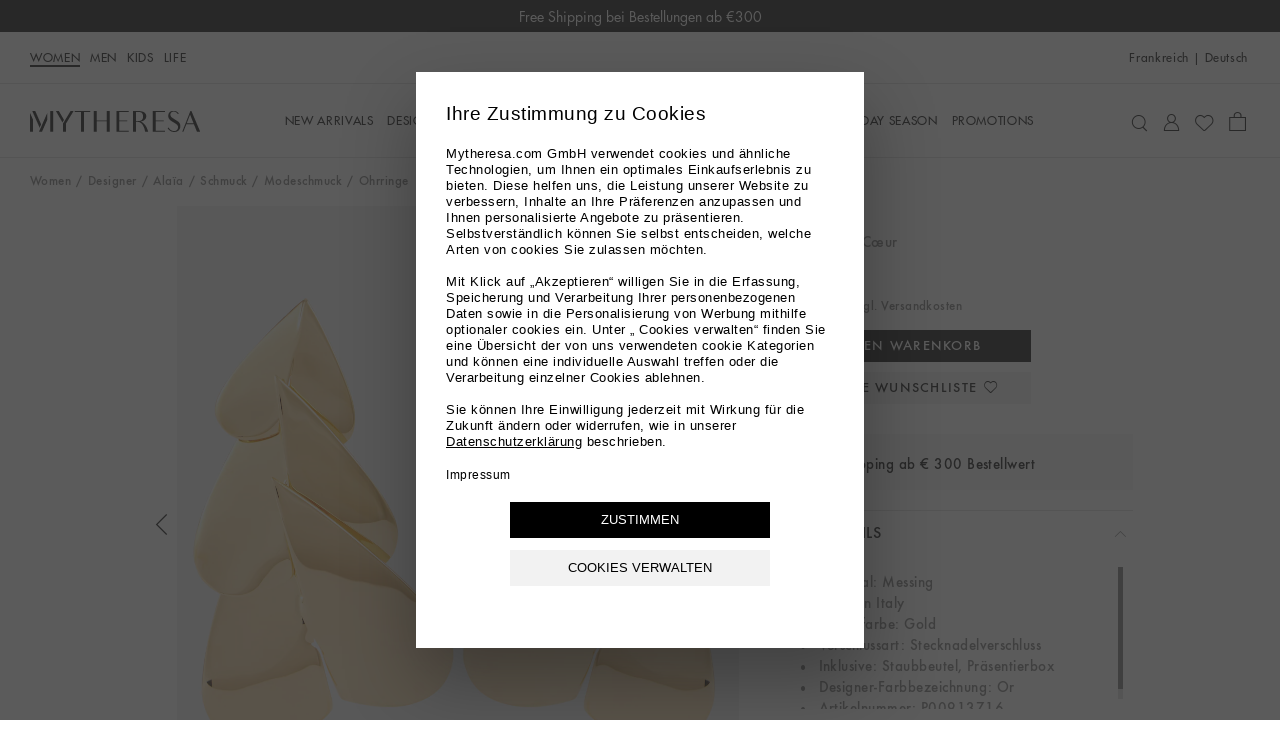

--- FILE ---
content_type: text/html
request_url: https://www.mytheresa.com/fr/de/damen/alaia-ohrringe-le-coeur-gold-p00913716
body_size: 68123
content:
<!DOCTYPE html>
<html dir="ltr" lang="de">
<head>
  <meta charSet="utf-8" />
  <meta content="text/html; charset=utf-8" httpEquiv="Content-Type" />
  <meta content="IE=edge,chrome=1" httpEquiv="X-UA-Compatible" />
  <meta content="no" httpEquiv="imagetoolbar" />
  <meta content="yes" name="mobile-web-app-capable" />
  <meta content="yes" name="apple-mobile-web-app-capable" />
  <meta content="Mytheresa" name="apple-mobile-web-app-title" />
  <meta content="width=device-width, initial-scale=1, maximum-scale=3, user-scalable=yes" name="viewport" />

  <title data-rh="true">Ohrringe Le Cœur in Gold - Alaia | Mytheresa</title>
  <meta data-rh="true" content="https://img.mytheresa.com/512/512/66/jpeg/catalog/product/cb/P00913716.jpg" name="asset"/><meta data-rh="true" content="  . Shoppen Sie ohrringe le coeur in gold von Alaia online bei Mytheresa." name="description"/><meta data-rh="true" content="website" name="type"/><meta data-rh="true" content="https://img.mytheresa.com/512/512/66/jpeg/catalog/product/cb/P00913716.jpg" name="og:image"/><meta data-rh="true" content="Ohrringe Le Cœur in Gold - Alaia | Mytheresa" name="og:title"/><meta data-rh="true" content="website" name="og:type"/><meta data-rh="true" content="summary" name="twitter:card"/><meta data-rh="true" content="  . Shoppen Sie ohrringe le coeur in gold von Alaia online bei Mytheresa." name="twitter:description"/><meta data-rh="true" content="https://img.mytheresa.com/512/512/66/jpeg/catalog/product/cb/P00913716.jpg" name="twitter:image"/><meta data-rh="true" content="@mytheresa_com" name="twitter:site"/><meta data-rh="true" content="Ohrringe Le Cœur in Gold - Alaia | Mytheresa" name="twitter:title"/><meta data-rh="true" content="codeva-GfPqjiiSfd" name="baidu-site-verification"/><meta data-rh="true" content="LlZgGs_m-33gplZKWn-Q3s4XYeQOL3ZvIzi_8u1aC4E" name="google-site-verification"/><meta data-rh="true" content="D6691E816123E8EF65469BA232B6E68D" name="msvalidate.01"/><meta data-rh="true" content="5ad45c4bbf5e730d047a6b88f8b50e005b9e525c" name="naver-site-verification"/><meta data-rh="true" content="de-fr" http-equiv="content-language"/>
  <link data-rh="true" href="https://www.mytheresa.com/fr/de/damen/alaia-ohrringe-le-coeur-gold-p00913716" rel="canonical"/><link data-rh="true" href="https://www.mytheresa.com/de/en/women/alaia-le-coeur-earrings-gold-p00913716" hrefLang="en-de" rel="alternate"/><link data-rh="true" href="https://www.mytheresa.com/de/de/damen/alaia-ohrringe-le-coeur-gold-p00913716" hrefLang="de" rel="alternate"/><link data-rh="true" href="https://www.mytheresa.com/gb/en/women/alaia-le-coeur-earrings-gold-p00913716" hrefLang="en-gb" rel="alternate"/><link data-rh="true" href="https://www.mytheresa.com/euro/en/women/alaia-le-coeur-earrings-gold-p00913716" hrefLang="en" rel="alternate"/><link data-rh="true" href="https://www.mytheresa.com/euro/es/mujer/alaia-pendientes-le-coeur-dorado-p00913716" hrefLang="es-es" rel="alternate"/><link data-rh="true" href="https://www.mytheresa.com/us/en/women/alaia-le-coeur-earrings-gold-p00913716" hrefLang="en-us" rel="alternate"/><link data-rh="true" href="https://www.mytheresa.com/us/es/mujer/alaia-pendientes-le-coeur-dorado-p00913716" hrefLang="es-us" rel="alternate"/><link data-rh="true" href="https://www.mytheresa.com/int/es/mujer/alaia-pendientes-le-coeur-dorado-p00913716" hrefLang="es" rel="alternate"/><link data-rh="true" href="https://www.mytheresa.com/ch/en/women/alaia-le-coeur-earrings-gold-p00913716" hrefLang="en-ch" rel="alternate"/><link data-rh="true" href="https://www.mytheresa.com/ch/de/damen/alaia-ohrringe-le-coeur-gold-p00913716" hrefLang="de-ch" rel="alternate"/><link data-rh="true" href="https://www.mytheresa.com/ch/fr/femme/alaia-boucles-doreilles-le-coeur-dore-p00913716" hrefLang="fr-ch" rel="alternate"/><link data-rh="true" href="https://www.mytheresa.com/ch/it/donna/alaia-orecchini-le-coeur-oro-p00913716" hrefLang="it-ch" rel="alternate"/><link data-rh="true" href="https://www.mytheresa.com/jp/en/women/alaia-le-coeur-earrings-gold-p00913716" hrefLang="en-jp" rel="alternate"/><link data-rh="true" href="https://www.mytheresa.com/it/en/women/alaia-le-coeur-earrings-gold-p00913716" hrefLang="en-it" rel="alternate"/><link data-rh="true" href="https://www.mytheresa.com/it/de/damen/alaia-ohrringe-le-coeur-gold-p00913716" hrefLang="de-it" rel="alternate"/><link data-rh="true" href="https://www.mytheresa.com/it/it/donna/alaia-orecchini-le-coeur-oro-p00913716" hrefLang="it" rel="alternate"/><link data-rh="true" href="https://www.mytheresa.com/fr/en/women/alaia-le-coeur-earrings-gold-p00913716" hrefLang="en-fr" rel="alternate"/><link data-rh="true" href="https://www.mytheresa.com/fr/de/damen/alaia-ohrringe-le-coeur-gold-p00913716" hrefLang="de-fr" rel="alternate"/><link data-rh="true" href="https://www.mytheresa.com/fr/fr/femme/alaia-boucles-doreilles-le-coeur-dore-p00913716" hrefLang="fr" rel="alternate"/><link data-rh="true" href="https://www.mytheresa.com/me/ar/women/alaia-le-coeur-earrings-gold-p00913716" hrefLang="ar" rel="alternate"/><link data-rh="true" href="https://www.mytheresa.com/hk/en/women/alaia-le-coeur-earrings-gold-p00913716" hrefLang="en-hk" rel="alternate"/><link data-rh="true" href="https://www.mytheresa.com/au/en/women/alaia-le-coeur-earrings-gold-p00913716" hrefLang="en-au" rel="alternate"/><link data-rh="true" href="https://www.mytheresa.com/sg/en/women/alaia-le-coeur-earrings-gold-p00913716" hrefLang="en-sg" rel="alternate"/><link data-rh="true" href="https://www.mytheresa.com/nl/en/women/alaia-le-coeur-earrings-gold-p00913716" hrefLang="en-nl" rel="alternate"/><link data-rh="true" href="https://www.mytheresa.com/nl/de/damen/alaia-ohrringe-le-coeur-gold-p00913716" hrefLang="de-nl" rel="alternate"/><link data-rh="true" href="https://www.mytheresa.com/at/en/women/alaia-le-coeur-earrings-gold-p00913716" hrefLang="en-at" rel="alternate"/><link data-rh="true" href="https://www.mytheresa.com/at/de/damen/alaia-ohrringe-le-coeur-gold-p00913716" hrefLang="de-at" rel="alternate"/><link data-rh="true" href="https://www.mytheresa.com/cn/en/women/alaia-le-coeur-earrings-gold-p00913716" hrefLang="en-cn" rel="alternate"/><link data-rh="true" href="https://www.mytheresa.com/cn/zh/women/alaia-le-coeur-earrings-gold-p00913716" hrefLang="zh" rel="alternate"/><link data-rh="true" href="https://www.mytheresa.com/kr/en/women/alaia-le-coeur-earrings-gold-p00913716" hrefLang="en-kr" rel="alternate"/><link data-rh="true" href="https://www.mytheresa.com/kr/ko/women/alaia-le-coeur-earrings-gold-p00913716" hrefLang="ko" rel="alternate"/><link data-rh="true" href="https://www.mytheresa.com/tw/en/women/alaia-le-coeur-earrings-gold-p00913716" hrefLang="en-tw" rel="alternate"/><link data-rh="true" href="https://www.mytheresa.com/mo/en/women/alaia-le-coeur-earrings-gold-p00913716" hrefLang="en-mo" rel="alternate"/><link data-rh="true" href="https://www.mytheresa.com/ca/en/women/alaia-le-coeur-earrings-gold-p00913716" hrefLang="en-ca" rel="alternate"/><link data-rh="true" href="https://www.mytheresa.com/ca/fr/femme/alaia-boucles-doreilles-le-coeur-dore-p00913716" hrefLang="fr-ca" rel="alternate"/><link data-rh="true" href="https://www.mytheresa.com/me/en/women/alaia-le-coeur-earrings-gold-p00913716" hrefLang="en-ae" rel="alternate"/><link data-rh="true" href="https://www.mytheresa.com/me/en/women/alaia-le-coeur-earrings-gold-p00913716" hrefLang="en-kw" rel="alternate"/><link data-rh="true" href="https://www.mytheresa.com/me/en/women/alaia-le-coeur-earrings-gold-p00913716" hrefLang="en-om" rel="alternate"/><link data-rh="true" href="https://www.mytheresa.com/me/en/women/alaia-le-coeur-earrings-gold-p00913716" hrefLang="en-qa" rel="alternate"/><link data-rh="true" href="https://www.mytheresa.com/me/en/women/alaia-le-coeur-earrings-gold-p00913716" hrefLang="en-sa" rel="alternate"/><link data-rh="true" href="https://www.mytheresa.com/me/en/women/alaia-le-coeur-earrings-gold-p00913716" hrefLang="en-bh" rel="alternate"/>
  <link href="https://www.mytheresa.com/bucket/favicon.ico" rel="shortcut icon" />
  <link rel="apple-touch-icon" href="https://www.mytheresa.com/bucket/myt-logo-192.png" />
  <link rel="manifest" href="/manifest.json" />

  <script type="module"  src="https://www.mytheresa.com/bucket/app.bf1ae9d0.js" nonce="1fac5149-f4f0-4a94-82e2-16fa05be35a3"></script>
  <link rel="modulepreload" href="https://www.mytheresa.com/bucket/chunk-lodas.f6cdd748.js">
  <link rel="modulepreload" href="https://www.mytheresa.com/bucket/chunk-isomo.9a70c3f7.js">
  <link rel="modulepreload" href="https://www.mytheresa.com/bucket/chunk-curre.97d04feb.js">
  <link rel="modulepreload" href="https://www.mytheresa.com/bucket/chunk-datad.491389e9.js">
  <link rel="modulepreload" href="https://www.mytheresa.com/bucket/chunk-overl.224b2ce6.js">
  <link rel="modulepreload" href="https://www.mytheresa.com/bucket/chunk-haspo.e2909265.js">
  <link rel="modulepreload" href="https://www.mytheresa.com/bucket/chunk-swipe.d95afd1c.js">
  <link rel="modulepreload" href="https://www.mytheresa.com/bucket/chunk-scree.3ffa69fa.js">
  <link rel="modulepreload" href="https://www.mytheresa.com/bucket/chunk-panzo.55ea2707.js">
  <link rel="stylesheet" href="https://www.mytheresa.com/bucket/fonts.3907c40c.css">
  <link rel="stylesheet" href="https://www.mytheresa.com/bucket/vendor.24db2f6a.css">
  <link rel="stylesheet" href="https://www.mytheresa.com/bucket/headers.cb3f7e4b.css">
  <link rel="stylesheet" href="https://www.mytheresa.com/bucket/main.0dee0abc.css">
  <link rel="stylesheet" href="https://www.mytheresa.com/bucket/blocks-shared.7a5092e7.css">
  <link rel="stylesheet" href="https://www.mytheresa.com/bucket/blocks-pages.6b8d077f.css" media="print" class="lazyload-style">
  <link rel="stylesheet" href="https://www.mytheresa.com/bucket/modals.c928673b.css" media="print" class="lazyload-style">
  <link rel="stylesheet" href="https://www.mytheresa.com/bucket/account.c3eb7e00.css" media="print" class="lazyload-style">
  <link rel="stylesheet" href="https://www.mytheresa.com/bucket/checkout.6d5f5f8c.css" media="print" class="lazyload-style">
</head>
<body >
  <div id="root">
    <div class="app" data-country="FR" data-department="women default" data-devicetype="bot" data-inputdevice="mouse" data-sitemode="live"><div aria-label="main navigation" class="header" role="navigation"><div class="sticky" style="height:auto"><div class="sticky__content" style="top:0"><div class="announcement announcement--bg-black announcement--text-white"><div class="announcement__contents"><div class="announcement__contents__item">The Finest Edit in Luxury</div></div></div></div></div><div class="header--mobile"><div class="sticky" style="height:auto"><div class="sticky__content" style="top:0"><div class="headermobile"><div class="headermobile__wrapper"><div class="headermobile__search"><div class="headermobile__search__wrapper"><div class="search"><div class="search__topcontainer"><div class="search__box"><input type="search" aria-label="Suchen..." class="search__box__input" placeholder="Suchen..." value=""/><span class="search__box__icon icon__search" tabindex="0"></span><span class="search__box__icon icon__close" tabindex="-1"></span></div></div></div></div></div><div class="headermobile__menu"><div class="nav nav--hidden"><div class="nav__container"><div class="nav__container__content"><div class="nav__container__content__header"><div class="departmentlinks"><div class="departmentlinks__link departmentlinks__link--active" data-department="women"><a href="/fr/de/damen">Women</a></div><div class="departmentlinks__link" data-department="men"><a href="/fr/de/herren">Men</a></div><div class="departmentlinks__link" data-department="kids"><a href="/fr/de/kinder">Kids</a></div><div class="departmentlinks__link" data-department="life"><a href="/fr/de/life">LIFE</a></div></div></div><div class="nav__container__content__body"><div class="scroll"><div data-overlayscrollbars-initialize="" style="max-height:calc(100dvh - 65px)" tabindex="-1"><div data-overlayscrollbars-contents=""><div class="nestedlist"><ul class="nestedlist__menu"><li data-path="/fr/de/damen" class="nestedlist__item nestedlist__item--title" data-index="0" tabindex="0"><div class="nestedlist__container"><div class="nestedlist__item__text--title">Homepage Women</div></div></li><li data-tracking-label="fo_ww=new-arrivals_main" class="nestedlist__item" data-index="1" tabindex="0"><a tabindex="-1" class="nestedlist__item__link" href="/fr/de/damen/new-arrivals/diese-woche" target="_self"><div class="nestedlist__item__text">New Arrivals</div><div class="nestedlist__chevron icon__next"></div></a></li><li data-tracking-label="fo_ww=designers_main" class="nestedlist__item" data-index="2" tabindex="0"><a tabindex="-1" class="nestedlist__item__link" href="/fr/de/damen/designer" target="_self"><div class="nestedlist__item__text">Designer</div><div class="nestedlist__chevron icon__next"></div></a></li><li data-tracking-label="fo_ww=clothing_main" class="nestedlist__item" data-index="3" tabindex="0"><a tabindex="-1" class="nestedlist__item__link" href="/fr/de/damen/kleidung" target="_self"><div class="nestedlist__item__text">Kleidung</div><div class="nestedlist__chevron icon__next"></div></a></li><li data-tracking-label="fo_ww=shoes_main" class="nestedlist__item" data-index="4" tabindex="0"><a tabindex="-1" class="nestedlist__item__link" href="/fr/de/damen/schuhe" target="_self"><div class="nestedlist__item__text">Schuhe</div><div class="nestedlist__chevron icon__next"></div></a></li><li data-tracking-label="fo_ww=bags_main" class="nestedlist__item" data-index="5" tabindex="0"><a tabindex="-1" class="nestedlist__item__link" href="/fr/de/damen/taschen" target="_self"><div class="nestedlist__item__text">Taschen</div><div class="nestedlist__chevron icon__next"></div></a></li><li data-tracking-label="fo_ww=accessories_main" class="nestedlist__item" data-index="6" tabindex="0"><a tabindex="-1" class="nestedlist__item__link" href="/fr/de/damen/accessoires" target="_self"><div class="nestedlist__item__text">Accessoires</div><div class="nestedlist__chevron icon__next"></div></a></li><li data-tracking-label="fo_ww=jewelry_main" class="nestedlist__item" data-index="7" tabindex="0"><a tabindex="-1" class="nestedlist__item__link" href="/fr/de/damen/schmuck" target="_self"><div class="nestedlist__item__text">Schmuck</div><div class="nestedlist__chevron icon__next"></div></a></li><li data-tracking-label="fo_ww=holidayseason_main" class="nestedlist__item" data-index="8" tabindex="0"><a tabindex="-1" class="nestedlist__item__link" href="/fr/de/damen/holiday-season" target="_self"><div class="nestedlist__item__text">Holiday Season</div><div class="nestedlist__chevron icon__next"></div></a></li><li data-tracking-label="fo_ww=sale_main" class="nestedlist__item" data-index="9" tabindex="0"><a tabindex="-1" class="nestedlist__item__link" href="/fr/de/damen/sale" target="_self"><div class="nestedlist__item__text">Promotions</div><div class="nestedlist__chevron icon__next"></div></a></li></ul></div><div class="appinfo appinfo--visible"><a class="appinfo__link" href="https://app.adjust.com/bibmd4y?campaign=app_in_burger_menu&amp;adgroup=adgroup" rel="nofollow noopener noreferrer" target="_self"><div class="appinfo__link__logo"></div><span class="appinfo__link__text">Entdecken Sie hier unsere App</span></a></div><div class="accountinfo" id="burger-menu"><div class="accountinfo__actions"><a class="button" href="/fr/de/wishlist" target="_self"><div class="button__text">Meine Wunschliste</div></a><a class="button" href="/fr/de/account/login" target="_self"><div class="button__text">Anmelden</div></a></div></div><div class="countryselector" tabindex="0"><span>Frankreich</span><span>|</span><span class="countryselector__fulllanguage">Deutsch</span></div><div class="storeinfo">Ihr aktuelles Lieferland ist Frankreich und Ihre Bestellung wird in EUR € in Rechnung gestellt.</div><div class="supportlinks__item"><a class="supportlinks__item__link" href="/fr/de/kundenservice" target="_self">Kundenservice</a></div><div class="supportlinks__item"><a class="supportlinks__item__link" href="/fr/de/ueber-uns" target="_self">Über uns</a></div></div></div></div></div></div><div class="nav__container__close"><span class="icon__close"></span></div></div><div class="nav__overlay"></div></div><span class="icon__burger"></span></div><div class="headermobile__actions headermobile__actions--left"><span class="icon__search"></span></div><div class="headermobile__logo"><a aria-label="Homepage" href="/fr/de" target="_self"><div class="logo"></div></a></div><div class="headermobile__actions headermobile__actions--right"><a aria-label="My Account" href="/fr/de/account/login" target="_self"><span class="icon__user"></span></a><a aria-label="Shopping bag" class="shoppingbag" href="/fr/de/checkout/cart" target="_self"><span class="icon__bag"></span></a></div></div></div></div></div></div><div class="header--desktop" data-department-last="women"><div class="headerdesktop"><div class="headerdesktop__section headerdesktop__section--level0"><div class="headerdesktop__section__wrapper headerdesktop__section__wrapper--level0"><div class="headerdesktop__section__wrapper__genders"><div class="departmentlinks"><a aria-current="page" class="departmentlinks__link departmentlinks__link--active" href="/fr/de/damen" target="_self">Women</a><a class="departmentlinks__link" href="/fr/de/herren" target="_self">Men</a><a class="departmentlinks__link" href="/fr/de/kinder" target="_self">Kids</a><a class="departmentlinks__link" href="/fr/de/life" target="_self">LIFE</a></div></div><div class="headerdesktop__section__wrapper__links"><div class="siteactions"><span class="siteactions__link"><div class="countryselector" tabindex="0"><span>Frankreich</span><span>|</span><span class="countryselector__fulllanguage">Deutsch</span></div></span></div></div></div></div><div class="sticky" style="height:auto"><div class="sticky__content" style="top:0"><div class="headerdesktop__section headerdesktop__section--level1"><div class="headerdesktop__section__wrapper"><div class="headerdesktop__section__wrapper__logo"><a aria-label="Homepage" href="/fr/de" target="_self"><div class="logo"></div></a></div><div class="headerdesktop__section__wrapper__nav"><div class="nav"><div class="nav__item"><a aria-expanded="false" aria-haspopup="menu" data-nav-id="0" data-tracking-label="fo_ww=new-arrivals_main" class="nav__item__link" href="/fr/de/damen/new-arrivals/diese-woche" target="_self"><span class="nav__item__link__label">New Arrivals</span></a></div><div class="nav__item"><a aria-expanded="false" aria-haspopup="menu" data-nav-id="1" data-tracking-label="fo_ww=designers_main" class="nav__item__link" href="/fr/de/damen/designer" target="_self"><span class="nav__item__link__label">Designer</span></a></div><div class="nav__item"><a aria-expanded="false" aria-haspopup="menu" data-nav-id="2" data-tracking-label="fo_ww=clothing_main" class="nav__item__link" href="/fr/de/damen/kleidung" target="_self"><span class="nav__item__link__label">Kleidung</span></a></div><div class="nav__item"><a aria-expanded="false" aria-haspopup="menu" data-nav-id="3" data-tracking-label="fo_ww=shoes_main" class="nav__item__link" href="/fr/de/damen/schuhe" target="_self"><span class="nav__item__link__label">Schuhe</span></a></div><div class="nav__item"><a aria-expanded="false" aria-haspopup="menu" data-nav-id="4" data-tracking-label="fo_ww=bags_main" class="nav__item__link" href="/fr/de/damen/taschen" target="_self"><span class="nav__item__link__label">Taschen</span></a></div><div class="nav__item"><a aria-expanded="false" aria-haspopup="menu" data-nav-id="5" data-tracking-label="fo_ww=accessories_main" class="nav__item__link" href="/fr/de/damen/accessoires" target="_self"><span class="nav__item__link__label">Accessoires</span></a></div><div class="nav__item"><a aria-expanded="false" aria-haspopup="menu" data-nav-id="6" data-tracking-label="fo_ww=jewelry_main" class="nav__item__link" href="/fr/de/damen/schmuck" target="_self"><span class="nav__item__link__label">Schmuck</span></a></div><div class="nav__item"><a aria-expanded="false" aria-haspopup="menu" data-nav-id="7" data-tracking-label="fo_ww=holidayseason_main" class="nav__item__link" href="/fr/de/damen/holiday-season" target="_self"><span class="nav__item__link__label">Holiday Season</span></a></div><div class="nav__item"><a aria-expanded="false" aria-haspopup="menu" data-nav-id="8" data-tracking-label="fo_ww=sale_main" class="nav__item__link" href="/fr/de/damen/sale" target="_self"><span class="nav__item__link__label">Promotions</span></a></div></div></div><div class="headerdesktop__section__wrapper__icons"><div class="useractions"><div class="search"><div class="search__topcontainer"><div class="search__box"><input type="search" aria-label="Suchen..." class="search__box__input" placeholder="Suchen..." value=""/><span class="search__box__icon icon__search" tabindex="0"></span><span class="search__box__icon icon__close" tabindex="-1"></span></div></div></div><a aria-label="My Account" href="/fr/de/account/login" target="_self"><span class="icon__user"></span></a><a aria-label="My Wishlist" href="/fr/de/wishlist" target="_self"><span class="icon__wishlist"></span></a><a aria-label="Shopping bag" class="shoppingbag" href="/fr/de/checkout/cart" target="_self"><span class="icon__bag"></span></a></div></div></div></div></div></div></div></div><div class="notification"><div class="notification__content"></div></div></div><div class="content" role="main"><div class="product" data-role="page"><div class="product__area product__breadcrumb"><div class="breadcrumb"><div class="breadcrumb__item"><a data-breadcrumb="Women" class="breadcrumb__item__link" href="/fr/de/damen" target="_self">Women</a></div><div class="breadcrumb__item"><a data-breadcrumb="Designer" class="breadcrumb__item__link" href="/fr/de/damen/designer" target="_self">Designer</a></div><div class="breadcrumb__item" translate="no"><a data-breadcrumb="Alaïa" class="breadcrumb__item__link" href="/fr/de/damen/designer/alaia" target="_self">Alaïa</a></div><div class="breadcrumb__item"><a data-breadcrumb="Schmuck" class="breadcrumb__item__link" href="/fr/de/damen/designer/alaia/schmuck" target="_self">Schmuck</a></div><div class="breadcrumb__item"><a data-breadcrumb="Modeschmuck" class="breadcrumb__item__link" href="/fr/de/damen/designer/alaia/schmuck/modeschmuck" target="_self">Modeschmuck</a></div><div class="breadcrumb__item"><a data-breadcrumb="Ohrringe" class="breadcrumb__item__link" href="/fr/de/damen/designer/alaia/schmuck/modeschmuck/ohrringe" target="_self">Ohrringe</a></div></div></div><div class="product__area"><div class="product__area__gallery"><div class="product__gallery"><div class="product__gallery__toplabels"></div><div class="product__gallery__carousel"><div class="photocarousel"><div class="photocarousel__arrow photocarousel__arrow--prev icon__prev" data-direction="prev" role="button" tabindex="0"></div><div class="photocarousel__items"><div class="swiper photocarousel__items__swiper"><div class="swiper-wrapper"><div class="swiper-slide"><div tabindex="-1"><img alt="Ohrringe Le Cœur | Alaïa" class="product__gallery__carousel__image" fetchpriority="high" loading="eager" src="https://www.mytheresa.com/media/1094/1238/100/cb/P00913716.jpg"/></div></div><div class="swiper-slide"><div tabindex="-1"><img alt="Ohrringe Le Cœur | Alaïa" class="product__gallery__carousel__image" fetchpriority="low" loading="eager" src="https://www.mytheresa.com/media/1094/1238/100/cb/P00913716_d1.jpg"/></div></div><div class="swiper-slide"><div tabindex="-1"><img alt="Ohrringe Le Cœur | Alaïa" class="product__gallery__carousel__image" fetchpriority="low" loading="eager" src="https://www.mytheresa.com/media/1094/1238/100/cb/P00913716_d2.jpg"/></div></div><div class="swiper-slide"><div tabindex="-1"><img alt="Ohrringe Le Cœur | Alaïa" class="product__gallery__carousel__image" fetchpriority="low" loading="eager" src="https://www.mytheresa.com/media/1094/1238/100/cb/P00913716_d3.jpg"/></div></div><div class="swiper-slide"><div tabindex="-1"><img alt="Ohrringe Le Cœur | Alaïa" class="product__gallery__carousel__image" fetchpriority="low" loading="eager" src="https://www.mytheresa.com/media/1094/1238/100/cb/P00913716_d4.jpg"/></div></div><div class="swiper-slide"><div tabindex="-1"><img alt="Ohrringe Le Cœur | Alaïa" class="product__gallery__carousel__image" fetchpriority="low" loading="eager" src="https://www.mytheresa.com/media/1094/1238/100/cb/P00913716_d5.jpg"/></div></div><div class="swiper-slide"><div tabindex="-1"><img alt="Ohrringe Le Cœur | Alaïa" class="product__gallery__carousel__image" fetchpriority="low" loading="eager" src="https://www.mytheresa.com/media/1094/1238/100/cb/P00913716.jpg"/></div></div><div class="swiper-slide"><div tabindex="-1"><img alt="Ohrringe Le Cœur | Alaïa" class="product__gallery__carousel__image" fetchpriority="low" loading="eager" src="https://www.mytheresa.com/media/1094/1238/100/cb/P00913716_d1.jpg"/></div></div><div class="swiper-slide"><div tabindex="-1"><img alt="Ohrringe Le Cœur | Alaïa" class="product__gallery__carousel__image" fetchpriority="low" loading="eager" src="https://www.mytheresa.com/media/1094/1238/100/cb/P00913716_d2.jpg"/></div></div><div class="swiper-slide"><div tabindex="-1"><img alt="Ohrringe Le Cœur | Alaïa" class="product__gallery__carousel__image" fetchpriority="low" loading="eager" src="https://www.mytheresa.com/media/1094/1238/100/cb/P00913716_d3.jpg"/></div></div><div class="swiper-slide"><div tabindex="-1"><img alt="Ohrringe Le Cœur | Alaïa" class="product__gallery__carousel__image" fetchpriority="low" loading="eager" src="https://www.mytheresa.com/media/1094/1238/100/cb/P00913716_d4.jpg"/></div></div><div class="swiper-slide"><div tabindex="-1"><img alt="Ohrringe Le Cœur | Alaïa" class="product__gallery__carousel__image" fetchpriority="low" loading="eager" src="https://www.mytheresa.com/media/1094/1238/100/cb/P00913716_d5.jpg"/></div></div></div></div></div><div class="photocarousel__arrow photocarousel__arrow--next icon__next" data-direction="next" role="button" tabindex="0"></div></div></div><div class="product__gallery__thumbscarousel"><div class="photocarousel"><div class="photocarousel__arrow photocarousel__arrow--prev icon__prev" data-direction="prev" role="button" tabindex="0"></div><div class="photocarousel__items"><div class="swiper photocarousel__items__swiper"><div class="swiper-wrapper"><div class="swiper-slide"><div tabindex="-1"><img alt="Ohrringe Le Cœur | Alaïa" class="product__gallery__thumbscarousel__image" fetchpriority="high" loading="eager" src="https://www.mytheresa.com/media/356/402/30/cb/P00913716.jpg"/></div></div><div class="swiper-slide"><div tabindex="-1"><img alt="Ohrringe Le Cœur | Alaïa" class="product__gallery__thumbscarousel__image" fetchpriority="low" loading="eager" src="https://www.mytheresa.com/media/356/402/30/cb/P00913716_d1.jpg"/></div></div><div class="swiper-slide"><div tabindex="-1"><img alt="Ohrringe Le Cœur | Alaïa" class="product__gallery__thumbscarousel__image" fetchpriority="low" loading="eager" src="https://www.mytheresa.com/media/356/402/30/cb/P00913716_d2.jpg"/></div></div><div class="swiper-slide"><div tabindex="-1"><img alt="Ohrringe Le Cœur | Alaïa" class="product__gallery__thumbscarousel__image" fetchpriority="low" loading="eager" src="https://www.mytheresa.com/media/356/402/30/cb/P00913716_d3.jpg"/></div></div><div class="swiper-slide"><div tabindex="-1"><img alt="Ohrringe Le Cœur | Alaïa" class="product__gallery__thumbscarousel__image" fetchpriority="low" loading="eager" src="https://www.mytheresa.com/media/356/402/30/cb/P00913716_d4.jpg"/></div></div><div class="swiper-slide"><div tabindex="-1"><img alt="Ohrringe Le Cœur | Alaïa" class="product__gallery__thumbscarousel__image" fetchpriority="low" loading="eager" src="https://www.mytheresa.com/media/356/402/30/cb/P00913716_d5.jpg"/></div></div><div class="swiper-slide"><div tabindex="-1"><img alt="Ohrringe Le Cœur | Alaïa" class="product__gallery__thumbscarousel__image" fetchpriority="low" loading="eager" src="https://www.mytheresa.com/media/356/402/30/cb/P00913716.jpg"/></div></div><div class="swiper-slide"><div tabindex="-1"><img alt="Ohrringe Le Cœur | Alaïa" class="product__gallery__thumbscarousel__image" fetchpriority="low" loading="eager" src="https://www.mytheresa.com/media/356/402/30/cb/P00913716_d1.jpg"/></div></div><div class="swiper-slide"><div tabindex="-1"><img alt="Ohrringe Le Cœur | Alaïa" class="product__gallery__thumbscarousel__image" fetchpriority="low" loading="eager" src="https://www.mytheresa.com/media/356/402/30/cb/P00913716_d2.jpg"/></div></div><div class="swiper-slide"><div tabindex="-1"><img alt="Ohrringe Le Cœur | Alaïa" class="product__gallery__thumbscarousel__image" fetchpriority="low" loading="eager" src="https://www.mytheresa.com/media/356/402/30/cb/P00913716_d3.jpg"/></div></div><div class="swiper-slide"><div tabindex="-1"><img alt="Ohrringe Le Cœur | Alaïa" class="product__gallery__thumbscarousel__image" fetchpriority="low" loading="eager" src="https://www.mytheresa.com/media/356/402/30/cb/P00913716_d4.jpg"/></div></div><div class="swiper-slide"><div tabindex="-1"><img alt="Ohrringe Le Cœur | Alaïa" class="product__gallery__thumbscarousel__image" fetchpriority="low" loading="eager" src="https://www.mytheresa.com/media/356/402/30/cb/P00913716_d5.jpg"/></div></div></div></div></div><div class="photocarousel__arrow photocarousel__arrow--next icon__next" data-direction="next" role="button" tabindex="0"></div></div></div></div></div><div class="product__area__information"><div class="product__area__branding"><h1><div class="product__area__branding__designer" translate="no"><a class="product__area__branding__designer__link" href="/fr/de/damen/designer/alaia" target="_self">Alaïa</a></div><div class="product__area__branding__name">Ohrringe Le Cœur</div></h1></div><div class="productinfo"><div class="productinfo__block"><div class="productinfo__price"><div class="pricing"><div class="pricing__prices"><div class="pricing__prices__wrapper"><span class="pricing__prices__value pricing__prices__value--original"><span class="pricing__prices__price"> <!-- -->€ 1.150</span></span></div><div class="pricing__info"></div></div></div></div><div class="productinfo__pricedescription">inkl. MwSt.; zzgl. Versandkosten</div></div><div class="productinfo__block productinfo__block--outgrid"><div class="productactions"><div class="productactions--desktop"><div class="sizeselector sizeselector--empty"></div><div class="productbuttons"><div class="button" tabindex="0"><div class="button__text">In den Warenkorb</div></div><div class="button button--alternative" tabindex="0"><div class="button__text">Auf die Wunschliste</div><div class="button__icon"><span class="icon__wishlist"></span></div></div></div></div><div class="productactions--mobile"><div class="productbuttons"><div class="button" tabindex="0"><div class="button__text">In den Warenkorb</div></div><div class="button button--alternative" tabindex="0"><div class="button__text">Auf die Wunschliste</div><div class="button__icon"><span class="icon__wishlist"></span></div></div></div></div></div></div><div class="productinfo__block productinfo__block--outgrid"></div><div class="productinfo__block productinfo__block--outgrid"><div class="productinfo__block"><div class="productinfo__disclaimer"><div class="productinfo__disclaimer__description">Free Shipping ab € 300 Bestellwert</div></div></div></div><div class="productinfo__block productinfo__block--outgrid"><div class="productinfo__accordion"><div class="accordion"><div class="accordion__item accordion__item--active"><div class="accordion__header" data-index="0" data-section="style details" tabindex="0"><div class="accordion__header__icon"><div class="chevron chevron--active"><span class="icon__chevron-down"></span></div><span class="icon__plus"></span><span class="icon__minus"></span></div><h2 class="accordion__header__title">Style-Details</h2></div><div class="accordion__body accordion__body--visible"><div class="accordion__body__content"><div class="scroll"><div data-overlayscrollbars-initialize="" class="accordion__scroll scroll-hide-horizontal" tabindex="0"><div data-overlayscrollbars-contents=""><p>  </p><ul><li>Material: Messing</li><li>Made in Italy</li><li>Artikelfarbe: Gold</li><li>Verschlussart: Stecknadelverschluss</li><li>Inklusive: Staubbeutel, Präsentierbox</li><li>Designer-Farbbezeichnung: Or</li><li>Artikelnummer: P00913716</li></ul></div></div></div></div></div></div><div class="accordion__item"><div class="accordion__header" data-index="1" data-section="size fit" tabindex="0"><div class="accordion__header__icon"><div class="chevron"><span class="icon__chevron-down"></span></div><span class="icon__plus"></span><span class="icon__minus"></span></div><h2 class="accordion__header__title">Size &amp; Fit</h2></div><div class="accordion__body"><div class="accordion__body__content"><div class="scroll"><div data-overlayscrollbars-initialize="" class="accordion__scroll scroll-hide-horizontal" tabindex="-1"><div data-overlayscrollbars-contents=""><ul><li>Länge 8cm</li><li>Max. Breite 4,5cm</li></ul><p>Bei Fragen steht Ihnen unser Kundenservice jederzeit gerne zur Verfügung: +33973035273</p></div></div></div></div></div></div><div class="accordion__item"><div class="accordion__header" data-index="2" data-section="delivery" tabindex="0"><div class="accordion__header__icon"><div class="chevron"><span class="icon__chevron-down"></span></div><span class="icon__plus"></span><span class="icon__minus"></span></div><h2 class="accordion__header__title">Lieferung &amp; Kostenlose Retoure</h2></div><div class="accordion__body"><div class="accordion__body__content"><div class="scroll"><div data-overlayscrollbars-initialize="" class="accordion__scroll scroll-hide-horizontal" tabindex="-1"><div data-overlayscrollbars-contents=""><p>Alle Bestellungen werden weltweit über unsere Partner-Versanddienstleister verschickt.</p><p>Innerhalb einer Frist von 30 Tagen nach Zustellung können Sie alle Artikel kostenlos zurückgeben. Lesen Sie <a class="productdelivery__link" href="/fr/de/kundenservice/retoure-umtausch" target="_blank">hier</a> mehr.</p></div></div></div></div></div></div></div></div></div><div class="productinfo__block"><ul class="seemore"><li class="seemore__item"><a class="seemore__item__link" href="/fr/de/damen/designer/alaia" target="_self">Mehr Alaïa entdecken</a></li><li class="seemore__item"><a class="seemore__item__link" href="/fr/de/damen/designer/alaia/schmuck" target="_self">Mehr Alaïa Schmuck entdecken</a></li><li class="seemore__item"><a class="seemore__item__link" href="/fr/de/damen/schmuck/modeschmuck" target="_self">Mehr Modeschmuck entdecken</a></li><li class="seemore__item"><a class="seemore__item__link" href="/fr/de/damen/schmuck/modeschmuck/ohrringe" target="_self">Mehr Ohrringe entdecken</a></li></ul></div></div></div></div><div class="recommendations"><div class="productcarousel"><div class="productcarousel__head"><div class="productcarousel__title">Kombinieren Sie dazu</div></div><div class="productcarousel__carousel"><div class="carousel"><div class="carousel__arrow carousel__arrow--prev icon__prev carousel__arrow--noshow" data-direction="prev"></div><div class="carousel__items"><div class="swiper swiper--insufficientslides"><div class="swiper-wrapper"><div class="swiper-slide"><div class="item"><div class="item__header"><div class="labels"></div></div><div class="item__images"><div class="item__images__image item__images__image--single"><img alt="Ohrringe Le Cœur | Alaïa" fetchpriority="auto" loading="lazy" src="https://www.mytheresa.com/media/332/376/100/cb/P00913716_d1.jpg"/></div></div><div class="item__info"><div class="item__info__header"><div class="item__info__header__designer" translate="no">Alaïa</div></div><div class="item__info__name"><a tabindex="0" aria-current="page" href="/fr/de/damen" target="_self">Ohrringe Le Cœur</a></div><div class="item__info__footer"><div class="pricing"><div class="pricing__prices"><div class="pricing__prices__wrapper"></div><div class="pricing__info"></div></div></div></div></div></div></div><div class="swiper-slide"><div class="item"><div class="item__header"><div class="labels"></div><div class="item__actions item__actions--women"><span class="icon icon__bag" tabindex="0"></span><span class="icon icon__wishlist" tabindex="0"></span></div></div><a tabindex="0" class="item__link" href="/fr/de/damen/alaia-weiss-p00820631" target="_self"><div class="item__images"><div class="item__images__image item__images__image--single"><img alt="Body aus Strick | Alaïa" fetchpriority="auto" loading="lazy" src="https://www.mytheresa.com/media/332/376/100/a6/P00820631.jpg"/></div></div><div class="item__sizes"><span class="item__sizes__size">Verfügbare Größe<!-- -->:</span><span class="item__sizes__size">FR 34</span><span class="item__sizes__size item__sizes__size--notavailable">FR 36</span><span class="item__sizes__size item__sizes__size--notavailable">FR 38</span><span class="item__sizes__size item__sizes__size--notavailable">FR 40</span><span class="item__sizes__size item__sizes__size--notavailable">FR 42</span><span class="item__sizes__size item__sizes__size--notavailable">FR 44</span><span class="item__sizes__size item__sizes__size--notavailable">FR 46</span></div></a><div class="item__info"><div class="item__info__header"><div class="item__info__header__designer" translate="no">Alaïa</div></div><div class="item__info__name"><a tabindex="0" href="/fr/de/damen/alaia-weiss-p00820631" target="_self">Body aus Strick</a></div><div class="item__info__footer"><div class="pricing"><div class="pricing__prices"><div class="pricing__prices__wrapper"><span class="pricing__prices__value pricing__prices__value--original"><span class="pricing__prices__price"> <!-- -->€ 890</span></span></div><div class="pricing__info"></div></div></div></div></div><div class="variantslistflyout"><div class="variantslistflyout__bg"></div><div class="variantslistflyout__inner"><div class="variantslistflyout__inner__close" tabindex="-1"><span class="icon__close"></span></div></div></div></div></div><div class="swiper-slide"><div class="item"><div class="item__header"><div class="labels"></div><div class="item__actions item__actions--women"><span class="icon icon__bag" tabindex="0"></span><span class="icon icon__wishlist" tabindex="0"></span></div></div><a tabindex="0" class="item__link" href="/fr/de/damen/alaia-pumps-aus-mesh-mit-leder-weiss-p00929512" target="_self"><div class="item__images"><div class="item__images__image item__images__image--single"><img alt="Pumps aus Leder und Mesh | Alaïa" fetchpriority="auto" loading="lazy" src="https://www.mytheresa.com/media/332/376/100/25/P00929512.jpg"/></div></div><div class="item__sizes"><span class="item__sizes__size">Verfügbare Größen<!-- -->:</span><span class="item__sizes__size item__sizes__size--notavailable">EU 35</span><span class="item__sizes__size">EU 36</span><span class="item__sizes__size">EU 37</span><span class="item__sizes__size">EU 38</span><span class="item__sizes__size">EU 39</span><span class="item__sizes__size">EU 40</span><span class="item__sizes__size">EU 41</span><span class="item__sizes__size">EU 42</span></div></a><div class="item__info"><div class="item__info__header"><div class="item__info__header__designer" translate="no">Alaïa</div></div><div class="item__info__name"><a tabindex="0" href="/fr/de/damen/alaia-pumps-aus-mesh-mit-leder-weiss-p00929512" target="_self">Pumps aus Leder und Mesh</a></div><div class="item__info__footer"><div class="pricing"><div class="pricing__prices"><div class="pricing__prices__wrapper"><span class="pricing__prices__value pricing__prices__value--original"><span class="pricing__prices__price"> <!-- -->€ 890</span></span></div><div class="pricing__info"></div></div></div></div></div><div class="variantslistflyout"><div class="variantslistflyout__bg"></div><div class="variantslistflyout__inner"><div class="variantslistflyout__inner__close" tabindex="-1"><span class="icon__close"></span></div></div></div></div></div></div></div></div><div class="carousel__arrow carousel__arrow--next icon__next carousel__arrow--noshow" data-direction="next"></div></div></div></div></div><div class="pocketbanners"><div class="pocketbanners__banner"><a data-imageurl="//www.mytheresa.com/shopm/CCS/Pocket%20Banners/WW/Daily%20Business/FW25/PB_BV.jpg" data-index="0" data-name="pocketBanner1" data-placement="pb_ww_bottegaexclusive" class="pocketbanners__banner__link" href="/fr/de/damen/designer/bottega-veneta" target="_self"><div class="pocketbanners__banner__image"><img alt="The Holiday Edit" fetchpriority="auto" loading="lazy" src="//www.mytheresa.com/shopm/CCS/Pocket%20Banners/WW/Daily%20Business/FW25/PB_BV.jpg"/></div><div class="pocketbanners__banner__content"><div class="pocketbanners__banner__content__preheadline">Bottega Veneta</div><div class="pocketbanners__banner__content__headline">The Holiday Edit</div></div><div class="pocketbanners__banner__cta"><div class="button button--alternative" tabindex="0"><div class="button__text">SHOP NOW</div></div></div></a></div><div class="pocketbanners__banner"><a data-imageurl="//www.mytheresa.com/shopm/CCS/Pocket%20Banners/WW/Daily%20Business/FW25/CW42-WW_Party%20Fashion%20Jewelry_PB.jpg" data-index="1" data-name="pocketBanner2" data-placement="pb_ww_partyfashionjewelry" class="pocketbanners__banner__link" href="/fr/de/damen/schmuck/modeschmuck" target="_self"><div class="pocketbanners__banner__image"><img alt="Party Fashion Jewelry" fetchpriority="auto" loading="lazy" src="//www.mytheresa.com/shopm/CCS/Pocket%20Banners/WW/Daily%20Business/FW25/CW42-WW_Party%20Fashion%20Jewelry_PB.jpg"/></div><div class="pocketbanners__banner__content"><div class="pocketbanners__banner__content__headline">Party Fashion Jewelry</div></div><div class="pocketbanners__banner__cta"><div class="button button--alternative" tabindex="0"><div class="button__text">SHOP NOW</div></div></div></a></div></div></div><div class="content__page-transition-mask"></div></div><div class="usps" role="contentinfo"><div class="usps__content--mobile"><div class="carousel"><div class="carousel__arrow carousel__arrow--prev icon__prev " data-direction="prev"></div><div class="carousel__items"><div class="swiper"><div class="swiper-wrapper"><div class="swiper-slide"><div class="usps__usp"><div class="usps__usp__image"><img alt="finest-edit-icon" fetchpriority="auto" loading="lazy" src="https://www.mytheresa.com/content/80/80/30/c9518ad2-b351-48b5-8e83-7a5d7a2f1d5f.png"/></div><div class="usps__usp__text"><div class="usps__usp__text__main">The Finest Edit in Luxury</div><div class="usps__usp__text__secondary">Unser Finest Edit an mehr als 200 internationalen Luxusmarken</div></div></div></div><div class="swiper-slide"><div class="usps__usp"><div class="usps__usp__image"><img alt="designer-collaborations-icon" fetchpriority="auto" loading="lazy" src="https://www.mytheresa.com/content/80/80/30/e02d8301-4de4-4fda-9982-4f3a649b1242.png"/></div><div class="usps__usp__text"><div class="usps__usp__text__main">Designer-Kollaborationen</div><div class="usps__usp__text__secondary">Capsule Collections, die exklusiv bei Mytheresa erhältlich sind</div></div></div></div><div class="swiper-slide"><div class="usps__usp"><div class="usps__usp__image"><img alt="delivery-icon" fetchpriority="auto" loading="lazy" src="https://www.mytheresa.com/content/80/80/30/eebaa1fa-b4e9-4e0b-a43f-a1ce278faec7.png"/></div><div class="usps__usp__text"><div class="usps__usp__text__main">Schnelle Lieferung</div><div class="usps__usp__text__secondary">Lieferung in über 130 Länder</div></div></div></div></div></div></div><div class="carousel__arrow carousel__arrow--next icon__next " data-direction="next"></div></div></div><div class="usps__content--desktop"><div class="usps__usp"><div class="usps__usp__image"><img alt="finest-edit-icon" fetchpriority="auto" loading="lazy" src="https://www.mytheresa.com/content/80/80/30/c9518ad2-b351-48b5-8e83-7a5d7a2f1d5f.png"/></div><div class="usps__usp__text"><div class="usps__usp__text__main">The Finest Edit in Luxury</div><div class="usps__usp__text__secondary">Unser Finest Edit an mehr als 200 internationalen Luxusmarken</div></div></div><div class="usps__usp"><div class="usps__usp__image"><img alt="designer-collaborations-icon" fetchpriority="auto" loading="lazy" src="https://www.mytheresa.com/content/80/80/30/e02d8301-4de4-4fda-9982-4f3a649b1242.png"/></div><div class="usps__usp__text"><div class="usps__usp__text__main">Designer-Kollaborationen</div><div class="usps__usp__text__secondary">Capsule Collections, die exklusiv bei Mytheresa erhältlich sind</div></div></div><div class="usps__usp"><div class="usps__usp__image"><img alt="delivery-icon" fetchpriority="auto" loading="lazy" src="https://www.mytheresa.com/content/80/80/30/eebaa1fa-b4e9-4e0b-a43f-a1ce278faec7.png"/></div><div class="usps__usp__text"><div class="usps__usp__text__main">Schnelle Lieferung</div><div class="usps__usp__text__secondary">Lieferung in über 130 Länder</div></div></div></div></div><div></div><div aria-label="footer navigation" class="footer" role="navigation"><div class="newsletterform"><div class="newsletterform__subscribe"><div class="newsletterform__form"><div class="newsletterform__form__title">Für unseren Newsletter anmelden: Trends, Pre-Shoppings &amp; mehr.</div><div class="newsletterform__form__email"><input type="text" aria-label="Ihre E-Mail-Adresse" autoComplete="email" class="newsletterform__form__email__input" disabled="" name="newsletter" placeholder="Ihre E-Mail-Adresse" spellcheck="false"/></div></div><div class="newsletterform__privacypolicy"><div class="newsletterform__privacypolicy__container"><label class="newsletterform__privacypolicy__checkbox__label"><input type="checkbox" class="newsletterform__privacypolicy__checkbox" id="newsletterform__privacypolicy__checkbox"/>Ich erkläre mich damit einverstanden, den Mytheresa Newsletter mit ausgewählten Fashion-Angeboten zu erhalten, und möglicherweise auch E-Mails von LuxExperience B.V.<span aria-describedby="tooltip-newsletter-disclaimer" class="tooltip disclaimer-icon" tabindex="0"><span class="tooltip__target"><span class="icon icon__info"></span></span><span class="tooltip__content tooltip__content--mobile-position-bottom-alignment-null tooltip__content--desktop-position-bottom-alignment-null tooltip__content--dark" id="tooltip-newsletter-disclaimer">LuxExperience B.V. besteht aus <a class="form__extras__link--tooltip" href="/fr/de/datenschutz" target="_blank">Mytheresa</a>, <a class="form__extras__link--tooltip" href="https://www.net-a-porter.com/content/help/privacy-policy/" rel="nofollow noopener noreferrer" target="_blank">NET-A-PORTER</a>, <a class="form__extras__link--tooltip" href="https://www.mrporter.com/content/help/privacy-policy/" rel="nofollow noopener noreferrer" target="_blank">MR PORTER</a>, <a class="form__extras__link--tooltip" href="https://www.yoox.com/Legal/Privacypolicy" rel="nofollow noopener noreferrer" target="_blank">YOOX</a> und <a class="form__extras__link--tooltip" href="https://www.theoutnet.com/page/policies/privacy-policy/" rel="nofollow noopener noreferrer" target="_blank">THE OUTNET</a>.</span></span> Ich willige in die Verwendung analytischer Web Beacons innerhalb des Newsletters sowie in die Erstellung eines personalisierten Nutzerprofils auf Grundlage meines Kauf- und Surfverhaltens ein. Dies kann auch Benachrichtigungen umfassen, wenn ich Artikel in meinen Warenkorb lege. Weitere Informationen finden Sie in Abschnitt 5 unserer <a class="form__extras__link" href="/fr/de/datenschutz" target="_blank">Datenschutzerklärung</a>. Ich kann meine Einwilligung jederzeit widerrufen, indem ich den Abmeldelink in jedem Newsletter nutze oder eine E-Mail an <a class="form__extras__link" href="mailto:privacy@mytheresa.com" rel="nofollow noopener noreferrer" target="_self">privacy@mytheresa.com</a> sende.</label></div><div class="button button--disabled" tabindex="0"><div class="button__text">Anmelden</div></div></div></div><div class="newsletterform__success"><div class="newsletterform__success__title">Vielen Dank für Ihre Anmeldung</div><div class="newsletterform__success__message">Vielen Dank. Sie sind jetzt für den Mytheresa Newsletter angemeldet.</div></div></div><div class="footer__columns"><div class="footer__columns__column"><ul class="footer__columns__column__list"><li class="footer__columns__column__list__item"><a href="/fr/de/kundenservice" target="_self">Kundenservice</a></li><li class="footer__columns__column__list__item"><a href="/fr/de/kundenservice/kontakt" target="_self">Kontakt</a></li><li class="footer__columns__column__list__item"><a href="/fr/de/kundenservice/gift-card" target="_self">Gift Card &amp; Mytheresa Guthaben</a></li><li class="footer__columns__column__list__item"><a href="/fr/de/kundenservice/zahlung" target="_self">Zahlung</a></li><li class="footer__columns__column__list__item"><a href="/fr/de/kundenservice/lieferung" target="_self">Lieferung</a></li><li class="footer__columns__column__list__item"><a href="/fr/de/kundenservice/retoure-umtausch" target="_self">Retoure &amp; Umtausch</a></li><li class="footer__columns__column__list__item"><a href="/fr/de/vestiairecollective" target="_self">Mytheresa x Vestiaire Collective</a></li></ul></div><div class="footer__columns__column"><ul class="footer__columns__column__list"><li class="footer__columns__column__list__item"><a href="/fr/de/ueber-uns" target="_self">Über uns</a></li><li class="footer__columns__column__list__item"><a href="/fr/de/shopping-app-intro" target="_self">Die Mytheresa App</a></li><li class="footer__columns__column__list__item"><a href="/fr/de/sustainability" target="_self">Sustainability</a></li><li class="footer__columns__column__list__item"><a href="/fr/de/presse" target="_self">Presse &amp; Events</a></li><li class="footer__columns__column__list__item"><a href="https://career.mytheresa.com/" rel="nofollow noopener noreferrer" target="_blank">Karriere</a></li><li class="footer__columns__column__list__item"><a href="https://investors.mytheresa.com/" rel="nofollow noopener noreferrer" target="_blank">Investor Relations</a></li><li class="footer__columns__column__list__item"><a href="/fr/de/affiliates" target="_self">Affiliates</a></li></ul></div><div class="footer__columns__column footer__columns__column--social"><div class="footer__columns__column__stores">Shoppen Sie überall und jederzeit mit der App<div class="footer__columns__column__stores__container"><a class="footer__columns__column__stores__badge" href="https://app.adjust.com/cmb6kk5?campaign=app_in_footer" rel="nofollow noopener noreferrer" target="_self"><img alt="App Store" class="footer__columns__column__stores__image" fetchpriority="auto" loading="lazy" src="https://www.mytheresa.com/content/316/304/65/0e3e3670-8afc-4ef3-95d9-90944cfd0daf.png"/></a><a class="footer__columns__column__stores__badge" href="https://app.adjust.com/rs5oyx5?campaign=app_in_footer&amp;adgroup=adgroup&amp;creative=german&amp;redirect_macos=https://play.google.com/store/apps/details?id=com.mytheresa.app.mytheresa&amp;redirect_windows=https://play.google.com/store/apps/details?id=com.mytheresa.app.mytheresa" rel="nofollow noopener noreferrer" target="_self"><img alt="Play Store" class="footer__columns__column__stores__image" fetchpriority="auto" loading="lazy" src="https://www.mytheresa.com/content/316/304/65/4d1ddee8-4d5d-4692-9f3d-511424498818.png"/></a></div></div><div class="footer__columns__column__networks">Folgen Sie uns auf<ul class="footer__columns__column__networks__list"><li class="footer__columns__column__networks__list__item"><a aria-label="Mytheresa on LinkedIn" href="//www.linkedin.com/company/mytheresa-com" rel="nofollow noopener noreferrer" target="_blank" data-icon="linkedin"><span aria-hidden="true" class="icon__linkedin"></span></a></li><li class="footer__columns__column__networks__list__item"><a aria-label="Mytheresa on Facebook" href="//www.facebook.com/mytheresa" rel="nofollow noopener noreferrer" target="_blank" data-icon="facebook"><span aria-hidden="true" class="icon__facebook"></span></a></li><li class="footer__columns__column__networks__list__item"><a aria-label="Mytheresa on Pinterest" href="//www.pinterest.com/mytheresa_com/" rel="nofollow noopener noreferrer" target="_blank" data-icon="pinterest"><span aria-hidden="true" class="icon__pinterest"></span></a></li><li class="footer__columns__column__networks__list__item"><a aria-label="Mytheresa on Instagram" href="//www.instagram.com/mytheresa.com/" rel="nofollow noopener noreferrer" target="_blank" data-icon="instagram"><span aria-hidden="true" class="icon__instagram"></span></a></li><li class="footer__columns__column__networks__list__item"><a aria-label="Mytheresa on YouTube" href="//www.youtube.com/user/Mytheresacom" rel="nofollow noopener noreferrer" target="_blank" data-icon="youtube"><span aria-hidden="true" class="icon__youtube"></span></a></li><li class="footer__columns__column__networks__list__item"><a aria-label="Mytheresa on Weibo" href="//weibo.com/u/5721570203" rel="nofollow noopener noreferrer" target="_blank" data-icon="sina-weibo"><span aria-hidden="true" class="icon__sina-weibo"></span></a></li><li class="footer__columns__column__networks__list__item"><a aria-label="Mytheresa on WeChat" href="//mp.weixin.qq.com/s/HiApDAsIUhEKx2J1vfJb8Q" rel="nofollow noopener noreferrer" target="_blank" data-icon="wechat"><span aria-hidden="true" class="icon__wechat"></span></a></li></ul></div></div></div><div class="footer__legal"><ul class="footer__legal__list"><li class="footer__legal__list__item"><a href="/fr/de/agb" target="_self">AGB</a></li><li class="footer__legal__list__item"><a href="/fr/de/datenschutz" target="_self">Datenschutz</a></li><li class="footer__legal__list__item"><a href="/fr/de/impressum" target="_self">Impressum</a></li></ul><span class="footer__legal__copyright"><p dir="ltr">copyright © 2006-2025 <a href="/fr/de/glossaries/designer-collections" target="_self">mytheresa.com</a></p></span></div></div><div class="portal"><div class="modaloverlay"><div class="portal__content" id="portal"></div></div></div></div>
  </div>
  <script type="text/javascript" id="preloaded_state" nonce="1fac5149-f4f0-4a94-82e2-16fa05be35a3">
      window.__PRELOADED_STATE__ = {"account":{"cancelOrder":{"errors":null,"loading":false,"success":false},"forms":{"address":{"deleting":false,"errors":null,"loading":false,"success":false},"changePassword":{"errors":null,"loading":false,"success":false},"changeUserInfo":{"errors":null,"loading":false,"success":false},"creditBalance":{"errors":null,"loading":false,"success":null},"deleteAccount":{"data":{},"errors":null,"loading":false},"deleteStoredCreditCard":{"errors":null,"loading":false,"success":false},"impersonationLogin":{"errors":null,"loading":false,"success":false},"otpCodeRequest":{"errors":null,"loading":false,"success":false},"resendResetPassword":{"errors":null,"loading":false,"success":false},"resendSetPassword":{"errors":null,"loading":false,"success":false},"resetPassword":{"errors":null,"loading":false,"success":false},"sendResetPassword":{"errors":null,"loading":false,"success":false},"setPassword":{"errors":null,"loading":false,"success":false},"signIn":{"errors":null,"loading":false,"success":false},"signUp":{"errors":null,"loading":false}},"freeShipping":{"addFreeShipping":{"errors":null,"loading":false,"success":false}},"giftCard":{"data":{},"errors":null,"loading":false},"loading":false,"user":{"addressList":{"data":{},"errors":null,"loading":false},"inboxMessages":{"unreadCount":null},"info":{"data":{},"errors":null,"loading":false},"lastOrderAddresses":{"data":{},"errors":null,"loading":false},"pastOrders":{"data":[],"errors":null,"loading":false},"segmentation":{"cdf":"000","csf":"000","emailHash":"unknown","isVIP":false,"polymere":"unknown","polymereCrit":"unknown","polymereSha":"unknown","customerGroupHash":"46c299e51aef52d1ed58bba9e7a43678cab3c2e3f4686cfa870c217933433542"},"session":{"errors":null,"isLogged":false,"loading":false,"refreshing":false},"storeCreditsList":{"data":{"credits":[]},"errors":null,"loading":false},"storedCreditCards":{"data":[],"errors":null,"loading":false}}},"app":{"version":{"date":"20251113 15:24","rc":"7","version":"5.1.0"},"versionRNApp":"unknown","doNotTrack":"false","debug":false,"wasLogged":false,"countOfPageViews":null,"ipAddress":"3.16.57.142","isInternalNetwork":false,"geo":"US","region":"OH","edgeTimeZone":"EST","fromEdge":{"city":"COLUMBUS","country":"US","region":"OH","timezone":"EST"},"department":"women","departmentLast":"women","gateWall":false,"autoSetCountry":false,"country":"FR","language":"de","store":"fr","view":"de-fr|FR","url":"https:\u002F\u002Fwww.mytheresa.com\u002Ffr\u002Fde\u002Fdamen\u002Falaia-ohrringe-le-coeur-gold-p00913716","path":"\u002Ffr\u002Fde\u002Fdamen\u002Falaia-ohrringe-le-coeur-gold-p00913716","query":{},"isPreviewMode":null,"pageType":"PRODUCT_PAGE","flags":{"app-inbox-messages":true,"captcha-always-challenge":false,"captcha_enabled":true,"tlg_enable_new_shipping":false,"web-accessibility-widget":false,"web-burgermenu-support-links":true,"web-cache":false,"web-cache-hour":false,"web-criteo-banners":true,"web-criteo-sale-placement":false,"web-cta-personal-shopping":false,"web-debug-and-clean":true,"web-festival-seasons-thank-you-page-image":true,"web-gift-message":false,"web-hide-return-message-non-drp-orders":false,"web-j4y-implementation":false,"web-leipzig-same-day-delivery":false,"web-manufacturer-details":false,"web-materials-facet-enabled":true,"web-myaccount-order-cancellation":true,"web-navigation-highlight-first":true,"web-new-cmp":true,"web-nl-disclaimer":true,"web-nsu":false,"web-payment-provider-ping-enabled":false,"web-pinch":true,"web-product-share":true,"web-request-timeout":false,"web-resale":true,"web-sustainability-details":true,"web-use-size-dropdown-sentence":false},"ssr":{"trackingActions":[{"name":"TRACKING_FLAGS_LOAD","payload":{"flags":{"app-inbox-messages":true,"captcha-always-challenge":false,"captcha_enabled":true,"tlg_enable_new_shipping":false,"web-accessibility-widget":false,"web-burgermenu-support-links":true,"web-cache":false,"web-cache-hour":false,"web-criteo-banners":true,"web-criteo-sale-placement":false,"web-cta-personal-shopping":false,"web-debug-and-clean":true,"web-festival-seasons-thank-you-page-image":true,"web-gift-message":false,"web-hide-return-message-non-drp-orders":false,"web-j4y-implementation":false,"web-leipzig-same-day-delivery":false,"web-manufacturer-details":false,"web-materials-facet-enabled":true,"web-myaccount-order-cancellation":true,"web-navigation-highlight-first":true,"web-new-cmp":true,"web-nl-disclaimer":true,"web-nsu":false,"web-payment-provider-ping-enabled":false,"web-pinch":true,"web-product-share":true,"web-request-timeout":false,"web-resale":true,"web-sustainability-details":true,"web-use-size-dropdown-sentence":false}},"type":"SEND_TRACKING_EVENT"},{"name":"TRACKING_PRODUCT_LIST_CLICK","payload":{"alternateUrls":[{"country":"de","language":"en","store":"de","url":"\u002Fwomen\u002Falaia-le-coeur-earrings-gold-p00913716"},{"country":"de","language":"de","store":"de","url":"\u002Fdamen\u002Falaia-ohrringe-le-coeur-gold-p00913716"},{"country":"gb","language":"en","store":"gb","url":"\u002Fwomen\u002Falaia-le-coeur-earrings-gold-p00913716"},{"country":"ad","language":"en","store":"eu","url":"\u002Fwomen\u002Falaia-le-coeur-earrings-gold-p00913716"},{"country":"be","language":"en","store":"euro","url":"\u002Fwomen\u002Falaia-le-coeur-earrings-gold-p00913716"},{"country":"be","language":"de","store":"euro","url":"\u002Fdamen\u002Falaia-ohrringe-le-coeur-gold-p00913716"},{"country":"be","language":"es","store":"euro","url":"\u002Fmujer\u002Falaia-pendientes-le-coeur-dorado-p00913716"},{"country":"be","language":"fr","store":"euro","url":"\u002Ffemme\u002Falaia-boucles-doreilles-le-coeur-dore-p00913716"},{"country":"us","language":"en","store":"us","url":"\u002Fwomen\u002Falaia-le-coeur-earrings-gold-p00913716"},{"country":"us","language":"es","store":"us","url":"\u002Fmujer\u002Falaia-pendientes-le-coeur-dorado-p00913716"},{"country":"ag","language":"en","store":"int","url":"\u002Fwomen\u002Falaia-le-coeur-earrings-gold-p00913716"},{"country":"ag","language":"es","store":"int","url":"\u002Fmujer\u002Falaia-pendientes-le-coeur-dorado-p00913716"},{"country":"ch","language":"en","store":"ch","url":"\u002Fwomen\u002Falaia-le-coeur-earrings-gold-p00913716"},{"country":"ch","language":"de","store":"ch","url":"\u002Fdamen\u002Falaia-ohrringe-le-coeur-gold-p00913716"},{"country":"ch","language":"fr","store":"ch","url":"\u002Ffemme\u002Falaia-boucles-doreilles-le-coeur-dore-p00913716"},{"country":"ch","language":"it","store":"ch","url":"\u002Fdonna\u002Falaia-orecchini-le-coeur-oro-p00913716"},{"country":"jp","language":"en","store":"jp","url":"\u002Fwomen\u002Falaia-le-coeur-earrings-gold-p00913716"},{"country":"it","language":"en","store":"it","url":"\u002Fwomen\u002Falaia-le-coeur-earrings-gold-p00913716"},{"country":"it","language":"de","store":"it","url":"\u002Fdamen\u002Falaia-ohrringe-le-coeur-gold-p00913716"},{"country":"it","language":"it","store":"it","url":"\u002Fdonna\u002Falaia-orecchini-le-coeur-oro-p00913716"},{"country":"fr","language":"en","store":"fr","url":"\u002Fwomen\u002Falaia-le-coeur-earrings-gold-p00913716"},{"country":"fr","language":"de","store":"fr","url":"\u002Fdamen\u002Falaia-ohrringe-le-coeur-gold-p00913716"},{"country":"fr","language":"fr","store":"fr","url":"\u002Ffemme\u002Falaia-boucles-doreilles-le-coeur-dore-p00913716"},{"country":"ae","language":"en","store":"me","url":"\u002Fwomen\u002Falaia-le-coeur-earrings-gold-p00913716"},{"country":"ae","language":"ar","store":"me","url":"\u002Fwomen\u002Falaia-le-coeur-earrings-gold-p00913716"},{"country":"hk","language":"en","store":"hk","url":"\u002Fwomen\u002Falaia-le-coeur-earrings-gold-p00913716"},{"country":"au","language":"en","store":"au","url":"\u002Fwomen\u002Falaia-le-coeur-earrings-gold-p00913716"},{"country":"sg","language":"en","store":"sg","url":"\u002Fwomen\u002Falaia-le-coeur-earrings-gold-p00913716"},{"country":"nl","language":"en","store":"nl","url":"\u002Fwomen\u002Falaia-le-coeur-earrings-gold-p00913716"},{"country":"nl","language":"de","store":"nl","url":"\u002Fdamen\u002Falaia-ohrringe-le-coeur-gold-p00913716"},{"country":"at","language":"en","store":"at","url":"\u002Fwomen\u002Falaia-le-coeur-earrings-gold-p00913716"},{"country":"at","language":"de","store":"at","url":"\u002Fdamen\u002Falaia-ohrringe-le-coeur-gold-p00913716"},{"country":"cn","language":"en","store":"cn","url":"\u002Fwomen\u002Falaia-le-coeur-earrings-gold-p00913716"},{"country":"cn","language":"zh","store":"cn","url":"\u002Fwomen\u002Falaia-le-coeur-earrings-gold-p00913716"},{"country":"kr","language":"en","store":"kr","url":"\u002Fwomen\u002Falaia-le-coeur-earrings-gold-p00913716"},{"country":"kr","language":"ko","store":"kr","url":"\u002Fwomen\u002Falaia-le-coeur-earrings-gold-p00913716"},{"country":"tw","language":"en","store":"tw","url":"\u002Fwomen\u002Falaia-le-coeur-earrings-gold-p00913716"},{"country":"mo","language":"en","store":"mo","url":"\u002Fwomen\u002Falaia-le-coeur-earrings-gold-p00913716"},{"country":"ca","language":"en","store":"ca","url":"\u002Fwomen\u002Falaia-le-coeur-earrings-gold-p00913716"},{"country":"ca","language":"fr","store":"ca","url":"\u002Ffemme\u002Falaia-boucles-doreilles-le-coeur-dore-p00913716"}],"breadcrumb":[{"name":"Women","slug":"\u002Fdamen"},{"name":"Designer","slug":"\u002Fdamen\u002Fdesigner"},{"name":"Alaïa","slug":"\u002Fdamen\u002Fdesigner\u002Falaia"},{"name":"Schmuck","slug":"\u002Fdamen\u002Fdesigner\u002Falaia\u002Fschmuck"},{"name":"Modeschmuck","slug":"\u002Fdamen\u002Fdesigner\u002Falaia\u002Fschmuck\u002Fmodeschmuck"},{"name":"Ohrringe","slug":"\u002Fdamen\u002Fdesigner\u002Falaia\u002Fschmuck\u002Fmodeschmuck\u002Fohrringe"}],"categories":{"designerMain":{"id":"women_designer_003774","name":"Alaïa","slug":"\u002Fdesigner\u002Falaia"},"designerSub":{"id":"women_designer_003774_taxon_0088","name":"Alaïa Schmuck","slug":"\u002Fdesigner\u002Falaia\u002Fschmuck"},"main":{"id":"women_taxon_4189","name":"Modeschmuck","slug":"\u002Fschmuck\u002Fmodeschmuck"},"root":{"id":"women_taxon_0088","name":"Schmuck","slug":"\u002Fschmuck"},"sub":{"id":"women_taxon_4203","name":"Ohrringe","slug":"\u002Fschmuck\u002Fmodeschmuck\u002Fohrringe"}},"color":"Gold","combinedCategoryErpID":"0088::4189::4203","combinedCategoryName":"Jewelry::Fashion Jewelry::Earrings","combinedDepartmentGroupAndCategoryErpID":"1\u003EDesigners\u003EAlaïa\u003E0088\u003E4189\u003E4203","department":"women","description":"  ","designer":"Alaïa","designerErpId":"003774","designerInfo":{"designerId":"003774","displayName":"Alaïa","slug":"\u002Fdesigner\u002Falaia"},"displayImages":["https:\u002F\u002Fimg.mytheresa.com\u002F512\u002F512\u002F66\u002Fjpeg\u002Fcatalog\u002Fproduct\u002Fcb\u002FP00913716.jpg","https:\u002F\u002Fimg.mytheresa.com\u002F512\u002F512\u002F66\u002Fjpeg\u002Fcatalog\u002Fproduct\u002Fcb\u002FP00913716_d1.jpg","https:\u002F\u002Fimg.mytheresa.com\u002F512\u002F512\u002F66\u002Fjpeg\u002Fcatalog\u002Fproduct\u002Fcb\u002FP00913716_d2.jpg","https:\u002F\u002Fimg.mytheresa.com\u002F512\u002F512\u002F66\u002Fjpeg\u002Fcatalog\u002Fproduct\u002Fcb\u002FP00913716_d3.jpg","https:\u002F\u002Fimg.mytheresa.com\u002F512\u002F512\u002F66\u002Fjpeg\u002Fcatalog\u002Fproduct\u002Fcb\u002FP00913716_d4.jpg","https:\u002F\u002Fimg.mytheresa.com\u002F512\u002F512\u002F66\u002Fjpeg\u002Fcatalog\u002Fproduct\u002Fcb\u002FP00913716_d5.jpg"],"features":["Material: Messing","Made in Italy","Artikelfarbe: Gold","Verschlussart: Stecknadelverschluss","Inklusive: Staubbeutel, Präsentierbox","Designer-Farbbezeichnung: Or"],"fta":false,"hasMultipleSizes":false,"hasShipmentSurcharge":false,"hasSizeChart":false,"hasSpurring":true,"hasStock":true,"isComingSoon":false,"isPurchasable":true,"isReturnable":true,"isSizeRelevant":false,"labelObjects":[],"localPricing":{"currencyCode":null,"currencySymbol":null,"display":false,"rate":null},"measurement":{"image":"","measurements":[],"sizeKeys":[]},"name":"Ohrringe Le Cœur","price":{"convertedPrice":null,"currencyCode":"EUR","currencySymbol":"€","discount":115000,"discountEur":null,"extraDiscount":null,"finalDuties":0,"hint":"incl. VAT, incl. shipping costs","includesVAT":true,"isPriceModifiedByRegionalRules":false,"original":115000,"originalEur":null,"percentage":null,"regionalRulesModifications":{"priceColor":null},"vatPercentage":"20"},"priceDescription":"PRODUCT_INCL_VAT","promotionLabels":[],"seasonCode":"25\u002F1","sellerDescriptions":[],"sellerOrigin":"myt","sets":[],"sizeAndFit":["Länge 8cm","Max. Breite 4,5cm"],"sizeDropDownSentence":"","sizeType":"","sizesOnStock":"onesize::y::normal","sku":"P00913716","slug":"\u002Falaia-ohrringe-le-coeur-gold-p00913716","sustainability":{"brandRecognition":[],"materials":[],"packaging":[],"traceability":[]},"variants":[{"availability":{"hasStock":true,"lastStockQuantityHint":null},"price":{"discount":115000,"original":115000},"size":"-","sizeHarmonized":null,"sku":"P00913716-1"}]},"type":"SEND_TRACKING_EVENT"},{"name":"TRACKING_PRODUCT_DETAILS","payload":{"alternateUrls":[{"country":"de","language":"en","store":"de","url":"\u002Fwomen\u002Falaia-le-coeur-earrings-gold-p00913716"},{"country":"de","language":"de","store":"de","url":"\u002Fdamen\u002Falaia-ohrringe-le-coeur-gold-p00913716"},{"country":"gb","language":"en","store":"gb","url":"\u002Fwomen\u002Falaia-le-coeur-earrings-gold-p00913716"},{"country":"ad","language":"en","store":"eu","url":"\u002Fwomen\u002Falaia-le-coeur-earrings-gold-p00913716"},{"country":"be","language":"en","store":"euro","url":"\u002Fwomen\u002Falaia-le-coeur-earrings-gold-p00913716"},{"country":"be","language":"de","store":"euro","url":"\u002Fdamen\u002Falaia-ohrringe-le-coeur-gold-p00913716"},{"country":"be","language":"es","store":"euro","url":"\u002Fmujer\u002Falaia-pendientes-le-coeur-dorado-p00913716"},{"country":"be","language":"fr","store":"euro","url":"\u002Ffemme\u002Falaia-boucles-doreilles-le-coeur-dore-p00913716"},{"country":"us","language":"en","store":"us","url":"\u002Fwomen\u002Falaia-le-coeur-earrings-gold-p00913716"},{"country":"us","language":"es","store":"us","url":"\u002Fmujer\u002Falaia-pendientes-le-coeur-dorado-p00913716"},{"country":"ag","language":"en","store":"int","url":"\u002Fwomen\u002Falaia-le-coeur-earrings-gold-p00913716"},{"country":"ag","language":"es","store":"int","url":"\u002Fmujer\u002Falaia-pendientes-le-coeur-dorado-p00913716"},{"country":"ch","language":"en","store":"ch","url":"\u002Fwomen\u002Falaia-le-coeur-earrings-gold-p00913716"},{"country":"ch","language":"de","store":"ch","url":"\u002Fdamen\u002Falaia-ohrringe-le-coeur-gold-p00913716"},{"country":"ch","language":"fr","store":"ch","url":"\u002Ffemme\u002Falaia-boucles-doreilles-le-coeur-dore-p00913716"},{"country":"ch","language":"it","store":"ch","url":"\u002Fdonna\u002Falaia-orecchini-le-coeur-oro-p00913716"},{"country":"jp","language":"en","store":"jp","url":"\u002Fwomen\u002Falaia-le-coeur-earrings-gold-p00913716"},{"country":"it","language":"en","store":"it","url":"\u002Fwomen\u002Falaia-le-coeur-earrings-gold-p00913716"},{"country":"it","language":"de","store":"it","url":"\u002Fdamen\u002Falaia-ohrringe-le-coeur-gold-p00913716"},{"country":"it","language":"it","store":"it","url":"\u002Fdonna\u002Falaia-orecchini-le-coeur-oro-p00913716"},{"country":"fr","language":"en","store":"fr","url":"\u002Fwomen\u002Falaia-le-coeur-earrings-gold-p00913716"},{"country":"fr","language":"de","store":"fr","url":"\u002Fdamen\u002Falaia-ohrringe-le-coeur-gold-p00913716"},{"country":"fr","language":"fr","store":"fr","url":"\u002Ffemme\u002Falaia-boucles-doreilles-le-coeur-dore-p00913716"},{"country":"ae","language":"en","store":"me","url":"\u002Fwomen\u002Falaia-le-coeur-earrings-gold-p00913716"},{"country":"ae","language":"ar","store":"me","url":"\u002Fwomen\u002Falaia-le-coeur-earrings-gold-p00913716"},{"country":"hk","language":"en","store":"hk","url":"\u002Fwomen\u002Falaia-le-coeur-earrings-gold-p00913716"},{"country":"au","language":"en","store":"au","url":"\u002Fwomen\u002Falaia-le-coeur-earrings-gold-p00913716"},{"country":"sg","language":"en","store":"sg","url":"\u002Fwomen\u002Falaia-le-coeur-earrings-gold-p00913716"},{"country":"nl","language":"en","store":"nl","url":"\u002Fwomen\u002Falaia-le-coeur-earrings-gold-p00913716"},{"country":"nl","language":"de","store":"nl","url":"\u002Fdamen\u002Falaia-ohrringe-le-coeur-gold-p00913716"},{"country":"at","language":"en","store":"at","url":"\u002Fwomen\u002Falaia-le-coeur-earrings-gold-p00913716"},{"country":"at","language":"de","store":"at","url":"\u002Fdamen\u002Falaia-ohrringe-le-coeur-gold-p00913716"},{"country":"cn","language":"en","store":"cn","url":"\u002Fwomen\u002Falaia-le-coeur-earrings-gold-p00913716"},{"country":"cn","language":"zh","store":"cn","url":"\u002Fwomen\u002Falaia-le-coeur-earrings-gold-p00913716"},{"country":"kr","language":"en","store":"kr","url":"\u002Fwomen\u002Falaia-le-coeur-earrings-gold-p00913716"},{"country":"kr","language":"ko","store":"kr","url":"\u002Fwomen\u002Falaia-le-coeur-earrings-gold-p00913716"},{"country":"tw","language":"en","store":"tw","url":"\u002Fwomen\u002Falaia-le-coeur-earrings-gold-p00913716"},{"country":"mo","language":"en","store":"mo","url":"\u002Fwomen\u002Falaia-le-coeur-earrings-gold-p00913716"},{"country":"ca","language":"en","store":"ca","url":"\u002Fwomen\u002Falaia-le-coeur-earrings-gold-p00913716"},{"country":"ca","language":"fr","store":"ca","url":"\u002Ffemme\u002Falaia-boucles-doreilles-le-coeur-dore-p00913716"}],"breadcrumb":[{"name":"Women","slug":"\u002Fdamen"},{"name":"Designer","slug":"\u002Fdamen\u002Fdesigner"},{"name":"Alaïa","slug":"\u002Fdamen\u002Fdesigner\u002Falaia"},{"name":"Schmuck","slug":"\u002Fdamen\u002Fdesigner\u002Falaia\u002Fschmuck"},{"name":"Modeschmuck","slug":"\u002Fdamen\u002Fdesigner\u002Falaia\u002Fschmuck\u002Fmodeschmuck"},{"name":"Ohrringe","slug":"\u002Fdamen\u002Fdesigner\u002Falaia\u002Fschmuck\u002Fmodeschmuck\u002Fohrringe"}],"categories":{"designerMain":{"id":"women_designer_003774","name":"Alaïa","slug":"\u002Fdesigner\u002Falaia"},"designerSub":{"id":"women_designer_003774_taxon_0088","name":"Alaïa Schmuck","slug":"\u002Fdesigner\u002Falaia\u002Fschmuck"},"main":{"id":"women_taxon_4189","name":"Modeschmuck","slug":"\u002Fschmuck\u002Fmodeschmuck"},"root":{"id":"women_taxon_0088","name":"Schmuck","slug":"\u002Fschmuck"},"sub":{"id":"women_taxon_4203","name":"Ohrringe","slug":"\u002Fschmuck\u002Fmodeschmuck\u002Fohrringe"}},"color":"Gold","combinedCategoryErpID":"0088::4189::4203","combinedCategoryName":"Jewelry::Fashion Jewelry::Earrings","combinedDepartmentGroupAndCategoryErpID":"1\u003EDesigners\u003EAlaïa\u003E0088\u003E4189\u003E4203","department":"women","description":"  ","designer":"Alaïa","designerErpId":"003774","designerInfo":{"designerId":"003774","displayName":"Alaïa","slug":"\u002Fdesigner\u002Falaia"},"displayImages":["https:\u002F\u002Fimg.mytheresa.com\u002F512\u002F512\u002F66\u002Fjpeg\u002Fcatalog\u002Fproduct\u002Fcb\u002FP00913716.jpg","https:\u002F\u002Fimg.mytheresa.com\u002F512\u002F512\u002F66\u002Fjpeg\u002Fcatalog\u002Fproduct\u002Fcb\u002FP00913716_d1.jpg","https:\u002F\u002Fimg.mytheresa.com\u002F512\u002F512\u002F66\u002Fjpeg\u002Fcatalog\u002Fproduct\u002Fcb\u002FP00913716_d2.jpg","https:\u002F\u002Fimg.mytheresa.com\u002F512\u002F512\u002F66\u002Fjpeg\u002Fcatalog\u002Fproduct\u002Fcb\u002FP00913716_d3.jpg","https:\u002F\u002Fimg.mytheresa.com\u002F512\u002F512\u002F66\u002Fjpeg\u002Fcatalog\u002Fproduct\u002Fcb\u002FP00913716_d4.jpg","https:\u002F\u002Fimg.mytheresa.com\u002F512\u002F512\u002F66\u002Fjpeg\u002Fcatalog\u002Fproduct\u002Fcb\u002FP00913716_d5.jpg"],"features":["Material: Messing","Made in Italy","Artikelfarbe: Gold","Verschlussart: Stecknadelverschluss","Inklusive: Staubbeutel, Präsentierbox","Designer-Farbbezeichnung: Or"],"fta":false,"hasMultipleSizes":false,"hasShipmentSurcharge":false,"hasSizeChart":false,"hasSpurring":true,"hasStock":true,"isComingSoon":false,"isPurchasable":true,"isReturnable":true,"isSizeRelevant":false,"labelObjects":[],"localPricing":{"currencyCode":null,"currencySymbol":null,"display":false,"rate":null},"measurement":{"image":"","measurements":[],"sizeKeys":[]},"name":"Ohrringe Le Cœur","price":{"convertedPrice":null,"currencyCode":"EUR","currencySymbol":"€","discount":115000,"discountEur":null,"extraDiscount":null,"finalDuties":0,"hint":"incl. VAT, incl. shipping costs","includesVAT":true,"isPriceModifiedByRegionalRules":false,"original":115000,"originalEur":null,"percentage":null,"regionalRulesModifications":{"priceColor":null},"vatPercentage":"20"},"priceDescription":"PRODUCT_INCL_VAT","promotionLabels":[],"seasonCode":"25\u002F1","sellerDescriptions":[],"sellerOrigin":"myt","sets":[],"sizeAndFit":["Länge 8cm","Max. Breite 4,5cm"],"sizeDropDownSentence":"","sizeType":"","sizesOnStock":"onesize::y::normal","sku":"P00913716","slug":"\u002Falaia-ohrringe-le-coeur-gold-p00913716","sustainability":{"brandRecognition":[],"materials":[],"packaging":[],"traceability":[]},"variants":[{"availability":{"hasStock":true,"lastStockQuantityHint":null},"price":{"discount":115000,"original":115000},"size":"-","sizeHarmonized":null,"sku":"P00913716-1"}]},"type":"SEND_TRACKING_EVENT"},{"type":"SUPERACTION_PRODUCT"}]},"nonces":{"external":"eb5a6471-c4af-4951-9ca9-63ca5024ca5c","internal":"1fac5149-f4f0-4a94-82e2-16fa05be35a3","payments":"400d1341-1625-4443-b40d-136edf618cb9"},"isCached":false,"currencyCode":"EUR","currencySymbol":"€","ready":true,"pageError":null},"banners":{"data":[],"errors":null,"loading":false},"checkout":{"cart":{"data":{},"errors":null,"firstLoading":false,"loading":false,"personalShopperLoading":false},"orderDetails":{"data":{},"errors":null,"loading":false},"payment":{"completePayment":{"data":{},"errors":null,"loading":false},"methodsList":{"data":{},"errors":null,"loading":false},"paymentAuthorize":{"data":{},"errors":null,"loading":false},"startPayment":{"data":{"paypalConfig":{"clientId":"","clientToken":""}},"errors":null,"loading":false}},"shipping":{"data":{"availablePackageOptions":[],"availableShippingMethods":[]},"errors":null,"loading":false}},"country":{"data":[{"channel":{"code":"INT"},"code":"EG","currency":{"iso":"EUR","symbol":"€"},"locales":[{"code":"en_US","name":"Englisch (Vereinigte Staaten)"},{"code":"es_ES","name":"Spanisch (Spanien)"}],"name":"Ägypten"},{"channel":{"code":"EU"},"code":"AL","currency":{"iso":"EUR","symbol":"€"},"locales":[{"code":"en_US","name":"Englisch (Vereinigte Staaten)"}],"name":"Albanien"},{"channel":{"code":"INT"},"code":"DZ","currency":{"iso":"EUR","symbol":"€"},"locales":[{"code":"en_US","name":"Englisch (Vereinigte Staaten)"},{"code":"es_ES","name":"Spanisch (Spanien)"}],"name":"Algerien"},{"channel":{"code":"INT"},"code":"AS","currency":{"iso":"EUR","symbol":"€"},"locales":[{"code":"en_US","name":"Englisch (Vereinigte Staaten)"},{"code":"es_ES","name":"Spanisch (Spanien)"}],"name":"Amerikanisch-Samoa"},{"channel":{"code":"INT"},"code":"VI","currency":{"iso":"EUR","symbol":"€"},"locales":[{"code":"en_US","name":"Englisch (Vereinigte Staaten)"},{"code":"es_ES","name":"Spanisch (Spanien)"}],"name":"Amerikanische Jungferninseln"},{"channel":{"code":"EU"},"code":"AD","currency":{"iso":"EUR","symbol":"€"},"locales":[{"code":"en_US","name":"Englisch (Vereinigte Staaten)"}],"name":"Andorra"},{"channel":{"code":"INT"},"code":"AG","currency":{"iso":"EUR","symbol":"€"},"locales":[{"code":"en_US","name":"Englisch (Vereinigte Staaten)"},{"code":"es_ES","name":"Spanisch (Spanien)"}],"name":"Antigua und Barbuda"},{"channel":{"code":"INT"},"code":"AR","currency":{"iso":"EUR","symbol":"€"},"locales":[{"code":"en_US","name":"Englisch (Vereinigte Staaten)"},{"code":"es_ES","name":"Spanisch (Spanien)"}],"name":"Argentinien"},{"channel":{"code":"INT"},"code":"AM","currency":{"iso":"EUR","symbol":"€"},"locales":[{"code":"en_US","name":"Englisch (Vereinigte Staaten)"},{"code":"es_ES","name":"Spanisch (Spanien)"}],"name":"Armenien"},{"channel":{"code":"INT"},"code":"AZ","currency":{"iso":"EUR","symbol":"€"},"locales":[{"code":"en_US","name":"Englisch (Vereinigte Staaten)"},{"code":"es_ES","name":"Spanisch (Spanien)"}],"name":"Aserbaidschan"},{"channel":{"code":"AU"},"code":"AU","currency":{"iso":"AUD","symbol":"AU\u0024"},"locales":[{"code":"en_US","name":"Englisch (Vereinigte Staaten)"}],"name":"Australien"},{"channel":{"code":"INT"},"code":"BS","currency":{"iso":"EUR","symbol":"€"},"locales":[{"code":"en_US","name":"Englisch (Vereinigte Staaten)"},{"code":"es_ES","name":"Spanisch (Spanien)"}],"name":"Bahamas"},{"channel":{"code":"ME"},"code":"BH","currency":{"iso":"EUR","symbol":"€"},"locales":[{"code":"en_US","name":"Englisch (Vereinigte Staaten)"},{"code":"ar_AE","name":"Arabisch (Vereinigte Arabische Emirate)"}],"name":"Bahrain"},{"channel":{"code":"INT"},"code":"BD","currency":{"iso":"EUR","symbol":"€"},"locales":[{"code":"en_US","name":"Englisch (Vereinigte Staaten)"},{"code":"es_ES","name":"Spanisch (Spanien)"}],"name":"Bangladesch"},{"channel":{"code":"INT"},"code":"BB","currency":{"iso":"EUR","symbol":"€"},"locales":[{"code":"en_US","name":"Englisch (Vereinigte Staaten)"},{"code":"es_ES","name":"Spanisch (Spanien)"}],"name":"Barbados"},{"channel":{"code":"EURO"},"code":"BE","currency":{"iso":"EUR","symbol":"€"},"locales":[{"code":"en_US","name":"Englisch (Vereinigte Staaten)"},{"code":"de_DE","name":"Deutsch (Deutschland)"},{"code":"es_ES","name":"Spanisch (Spanien)"},{"code":"fr_FR","name":"Französisch (Frankreich)"}],"name":"Belgien"},{"channel":{"code":"INT"},"code":"BM","currency":{"iso":"EUR","symbol":"€"},"locales":[{"code":"en_US","name":"Englisch (Vereinigte Staaten)"},{"code":"es_ES","name":"Spanisch (Spanien)"}],"name":"Bermuda"},{"channel":{"code":"INT"},"code":"BT","currency":{"iso":"EUR","symbol":"€"},"locales":[{"code":"en_US","name":"Englisch (Vereinigte Staaten)"},{"code":"es_ES","name":"Spanisch (Spanien)"}],"name":"Bhutan"},{"channel":{"code":"INT"},"code":"BO","currency":{"iso":"EUR","symbol":"€"},"locales":[{"code":"en_US","name":"Englisch (Vereinigte Staaten)"},{"code":"es_ES","name":"Spanisch (Spanien)"}],"name":"Bolivien"},{"channel":{"code":"EU"},"code":"BA","currency":{"iso":"EUR","symbol":"€"},"locales":[{"code":"en_US","name":"Englisch (Vereinigte Staaten)"}],"name":"Bosnien und Herzegowina"},{"channel":{"code":"INT"},"code":"BW","currency":{"iso":"EUR","symbol":"€"},"locales":[{"code":"en_US","name":"Englisch (Vereinigte Staaten)"},{"code":"es_ES","name":"Spanisch (Spanien)"}],"name":"Botsuana"},{"channel":{"code":"INT"},"code":"BR","currency":{"iso":"EUR","symbol":"€"},"locales":[{"code":"en_US","name":"Englisch (Vereinigte Staaten)"},{"code":"es_ES","name":"Spanisch (Spanien)"}],"name":"Brasilien"},{"channel":{"code":"INT"},"code":"VG","currency":{"iso":"EUR","symbol":"€"},"locales":[{"code":"en_US","name":"Englisch (Vereinigte Staaten)"},{"code":"es_ES","name":"Spanisch (Spanien)"}],"name":"Britische Jungferninseln"},{"channel":{"code":"INT"},"code":"BN","currency":{"iso":"EUR","symbol":"€"},"locales":[{"code":"en_US","name":"Englisch (Vereinigte Staaten)"},{"code":"es_ES","name":"Spanisch (Spanien)"}],"name":"Brunei Darussalam"},{"channel":{"code":"EURO"},"code":"BG","currency":{"iso":"EUR","symbol":"€"},"locales":[{"code":"en_US","name":"Englisch (Vereinigte Staaten)"},{"code":"de_DE","name":"Deutsch (Deutschland)"},{"code":"es_ES","name":"Spanisch (Spanien)"},{"code":"fr_FR","name":"Französisch (Frankreich)"}],"name":"Bulgarien"},{"channel":{"code":"INT"},"code":"CL","currency":{"iso":"EUR","symbol":"€"},"locales":[{"code":"en_US","name":"Englisch (Vereinigte Staaten)"},{"code":"es_ES","name":"Spanisch (Spanien)"}],"name":"Chile"},{"channel":{"code":"CN"},"code":"CN","currency":{"iso":"EUR","symbol":"€"},"locales":[{"code":"en_US","name":"Englisch (Vereinigte Staaten)"},{"code":"zh_CN","name":"Chinesisch (China)"}],"name":"China"},{"channel":{"code":"INT"},"code":"CR","currency":{"iso":"EUR","symbol":"€"},"locales":[{"code":"en_US","name":"Englisch (Vereinigte Staaten)"},{"code":"es_ES","name":"Spanisch (Spanien)"}],"name":"Costa Rica"},{"channel":{"code":"EURO"},"code":"DK","currency":{"iso":"EUR","symbol":"€"},"locales":[{"code":"en_US","name":"Englisch (Vereinigte Staaten)"},{"code":"de_DE","name":"Deutsch (Deutschland)"},{"code":"es_ES","name":"Spanisch (Spanien)"},{"code":"fr_FR","name":"Französisch (Frankreich)"}],"name":"Dänemark"},{"channel":{"code":"DE"},"code":"DE","currency":{"iso":"EUR","symbol":"€"},"locales":[{"code":"en_US","name":"Englisch (Vereinigte Staaten)"},{"code":"de_DE","name":"Deutsch (Deutschland)"}],"name":"Deutschland"},{"channel":{"code":"INT"},"code":"DM","currency":{"iso":"EUR","symbol":"€"},"locales":[{"code":"en_US","name":"Englisch (Vereinigte Staaten)"},{"code":"es_ES","name":"Spanisch (Spanien)"}],"name":"Dominica"},{"channel":{"code":"INT"},"code":"DO","currency":{"iso":"EUR","symbol":"€"},"locales":[{"code":"en_US","name":"Englisch (Vereinigte Staaten)"},{"code":"es_ES","name":"Spanisch (Spanien)"}],"name":"Dominikanische Republik"},{"channel":{"code":"INT"},"code":"EC","currency":{"iso":"EUR","symbol":"€"},"locales":[{"code":"en_US","name":"Englisch (Vereinigte Staaten)"},{"code":"es_ES","name":"Spanisch (Spanien)"}],"name":"Ecuador"},{"channel":{"code":"EURO"},"code":"EE","currency":{"iso":"EUR","symbol":"€"},"locales":[{"code":"en_US","name":"Englisch (Vereinigte Staaten)"},{"code":"de_DE","name":"Deutsch (Deutschland)"},{"code":"es_ES","name":"Spanisch (Spanien)"},{"code":"fr_FR","name":"Französisch (Frankreich)"}],"name":"Estland"},{"channel":{"code":"EU"},"code":"FO","currency":{"iso":"EUR","symbol":"€"},"locales":[{"code":"en_US","name":"Englisch (Vereinigte Staaten)"}],"name":"Färöer"},{"channel":{"code":"INT"},"code":"FJ","currency":{"iso":"EUR","symbol":"€"},"locales":[{"code":"en_US","name":"Englisch (Vereinigte Staaten)"},{"code":"es_ES","name":"Spanisch (Spanien)"}],"name":"Fidschi"},{"channel":{"code":"EURO"},"code":"FI","currency":{"iso":"EUR","symbol":"€"},"locales":[{"code":"en_US","name":"Englisch (Vereinigte Staaten)"},{"code":"de_DE","name":"Deutsch (Deutschland)"},{"code":"es_ES","name":"Spanisch (Spanien)"},{"code":"fr_FR","name":"Französisch (Frankreich)"}],"name":"Finnland"},{"channel":{"code":"FR"},"code":"FR","currency":{"iso":"EUR","symbol":"€"},"locales":[{"code":"en_US","name":"Englisch (Vereinigte Staaten)"},{"code":"de_DE","name":"Deutsch (Deutschland)"},{"code":"fr_FR","name":"Französisch (Frankreich)"}],"name":"Frankreich"},{"channel":{"code":"INT"},"code":"GF","currency":{"iso":"EUR","symbol":"€"},"locales":[{"code":"en_US","name":"Englisch (Vereinigte Staaten)"},{"code":"es_ES","name":"Spanisch (Spanien)"}],"name":"Französisch-Guayana"},{"channel":{"code":"INT"},"code":"PF","currency":{"iso":"EUR","symbol":"€"},"locales":[{"code":"en_US","name":"Englisch (Vereinigte Staaten)"},{"code":"es_ES","name":"Spanisch (Spanien)"}],"name":"Französisch-Polynesien"},{"channel":{"code":"INT"},"code":"GA","currency":{"iso":"EUR","symbol":"€"},"locales":[{"code":"en_US","name":"Englisch (Vereinigte Staaten)"},{"code":"es_ES","name":"Spanisch (Spanien)"}],"name":"Gabun"},{"channel":{"code":"INT"},"code":"GE","currency":{"iso":"EUR","symbol":"€"},"locales":[{"code":"en_US","name":"Englisch (Vereinigte Staaten)"},{"code":"es_ES","name":"Spanisch (Spanien)"}],"name":"Georgien"},{"channel":{"code":"INT"},"code":"GH","currency":{"iso":"EUR","symbol":"€"},"locales":[{"code":"en_US","name":"Englisch (Vereinigte Staaten)"},{"code":"es_ES","name":"Spanisch (Spanien)"}],"name":"Ghana"},{"channel":{"code":"EU"},"code":"GI","currency":{"iso":"EUR","symbol":"€"},"locales":[{"code":"en_US","name":"Englisch (Vereinigte Staaten)"}],"name":"Gibraltar"},{"channel":{"code":"INT"},"code":"GD","currency":{"iso":"EUR","symbol":"€"},"locales":[{"code":"en_US","name":"Englisch (Vereinigte Staaten)"},{"code":"es_ES","name":"Spanisch (Spanien)"}],"name":"Grenada"},{"channel":{"code":"EURO"},"code":"GR","currency":{"iso":"EUR","symbol":"€"},"locales":[{"code":"en_US","name":"Englisch (Vereinigte Staaten)"},{"code":"de_DE","name":"Deutsch (Deutschland)"},{"code":"es_ES","name":"Spanisch (Spanien)"},{"code":"fr_FR","name":"Französisch (Frankreich)"}],"name":"Griechenland"},{"channel":{"code":"INT"},"code":"GL","currency":{"iso":"EUR","symbol":"€"},"locales":[{"code":"en_US","name":"Englisch (Vereinigte Staaten)"},{"code":"es_ES","name":"Spanisch (Spanien)"}],"name":"Grönland"},{"channel":{"code":"INT"},"code":"GP","currency":{"iso":"EUR","symbol":"€"},"locales":[{"code":"en_US","name":"Englisch (Vereinigte Staaten)"},{"code":"es_ES","name":"Spanisch (Spanien)"}],"name":"Guadeloupe"},{"channel":{"code":"INT"},"code":"GT","currency":{"iso":"EUR","symbol":"€"},"locales":[{"code":"en_US","name":"Englisch (Vereinigte Staaten)"},{"code":"es_ES","name":"Spanisch (Spanien)"}],"name":"Guatemala"},{"channel":{"code":"EU"},"code":"GG","currency":{"iso":"EUR","symbol":"€"},"locales":[{"code":"en_US","name":"Englisch (Vereinigte Staaten)"}],"name":"Guernsey"},{"channel":{"code":"INT"},"code":"HN","currency":{"iso":"EUR","symbol":"€"},"locales":[{"code":"en_US","name":"Englisch (Vereinigte Staaten)"},{"code":"es_ES","name":"Spanisch (Spanien)"}],"name":"Honduras"},{"channel":{"code":"HK"},"code":"HK","currency":{"iso":"HKD","symbol":"HK\u0024"},"locales":[{"code":"en_US","name":"Englisch (Vereinigte Staaten)"}],"name":"Hong Kong, SVZ"},{"channel":{"code":"INT"},"code":"IN","currency":{"iso":"EUR","symbol":"€"},"locales":[{"code":"en_US","name":"Englisch (Vereinigte Staaten)"},{"code":"es_ES","name":"Spanisch (Spanien)"}],"name":"Indien"},{"channel":{"code":"INT"},"code":"ID","currency":{"iso":"EUR","symbol":"€"},"locales":[{"code":"en_US","name":"Englisch (Vereinigte Staaten)"},{"code":"es_ES","name":"Spanisch (Spanien)"}],"name":"Indonesien"},{"channel":{"code":"EURO"},"code":"IE","currency":{"iso":"EUR","symbol":"€"},"locales":[{"code":"en_US","name":"Englisch (Vereinigte Staaten)"},{"code":"de_DE","name":"Deutsch (Deutschland)"},{"code":"es_ES","name":"Spanisch (Spanien)"},{"code":"fr_FR","name":"Französisch (Frankreich)"}],"name":"Irland"},{"channel":{"code":"EU"},"code":"IS","currency":{"iso":"EUR","symbol":"€"},"locales":[{"code":"en_US","name":"Englisch (Vereinigte Staaten)"}],"name":"Island"},{"channel":{"code":"GB"},"code":"IM","currency":{"iso":"GBP","symbol":"£"},"locales":[{"code":"en_US","name":"Englisch (Vereinigte Staaten)"}],"name":"Isle of Man"},{"channel":{"code":"INT"},"code":"IL","currency":{"iso":"EUR","symbol":"€"},"locales":[{"code":"en_US","name":"Englisch (Vereinigte Staaten)"},{"code":"es_ES","name":"Spanisch (Spanien)"}],"name":"Israel"},{"channel":{"code":"IT"},"code":"IT","currency":{"iso":"EUR","symbol":"€"},"locales":[{"code":"en_US","name":"Englisch (Vereinigte Staaten)"},{"code":"de_DE","name":"Deutsch (Deutschland)"},{"code":"it_IT","name":"Italienisch (Italien)"}],"name":"Italien"},{"channel":{"code":"INT"},"code":"JM","currency":{"iso":"EUR","symbol":"€"},"locales":[{"code":"en_US","name":"Englisch (Vereinigte Staaten)"},{"code":"es_ES","name":"Spanisch (Spanien)"}],"name":"Jamaika"},{"channel":{"code":"JP"},"code":"JP","currency":{"iso":"JPY","symbol":"¥"},"locales":[{"code":"en_US","name":"Englisch (Vereinigte Staaten)"}],"name":"Japan"},{"channel":{"code":"INT"},"code":"YE","currency":{"iso":"EUR","symbol":"€"},"locales":[{"code":"en_US","name":"Englisch (Vereinigte Staaten)"},{"code":"es_ES","name":"Spanisch (Spanien)"}],"name":"Jemen"},{"channel":{"code":"EU"},"code":"JE","currency":{"iso":"EUR","symbol":"€"},"locales":[{"code":"en_US","name":"Englisch (Vereinigte Staaten)"}],"name":"Jersey"},{"channel":{"code":"INT"},"code":"JO","currency":{"iso":"EUR","symbol":"€"},"locales":[{"code":"en_US","name":"Englisch (Vereinigte Staaten)"},{"code":"es_ES","name":"Spanisch (Spanien)"}],"name":"Jordanien"},{"channel":{"code":"INT"},"code":"KH","currency":{"iso":"EUR","symbol":"€"},"locales":[{"code":"en_US","name":"Englisch (Vereinigte Staaten)"},{"code":"es_ES","name":"Spanisch (Spanien)"}],"name":"Kambodscha"},{"channel":{"code":"CA"},"code":"CA","currency":{"iso":"CAD","symbol":"CA\u0024"},"locales":[{"code":"en_US","name":"Englisch (Vereinigte Staaten)"},{"code":"fr_FR","name":"Französisch (Frankreich)"}],"name":"Kanada"},{"channel":{"code":"EURO"},"code":"IC","currency":{"iso":"EUR","symbol":"€"},"locales":[{"code":"en_US","name":"Englisch (Vereinigte Staaten)"},{"code":"de_DE","name":"Deutsch (Deutschland)"},{"code":"es_ES","name":"Spanisch (Spanien)"},{"code":"fr_FR","name":"Französisch (Frankreich)"}],"name":"Kanarische Inseln"},{"channel":{"code":"INT"},"code":"KZ","currency":{"iso":"EUR","symbol":"€"},"locales":[{"code":"en_US","name":"Englisch (Vereinigte Staaten)"},{"code":"es_ES","name":"Spanisch (Spanien)"}],"name":"Kasachstan"},{"channel":{"code":"ME"},"code":"QA","currency":{"iso":"EUR","symbol":"€"},"locales":[{"code":"en_US","name":"Englisch (Vereinigte Staaten)"},{"code":"ar_AE","name":"Arabisch (Vereinigte Arabische Emirate)"}],"name":"Katar"},{"channel":{"code":"INT"},"code":"KE","currency":{"iso":"EUR","symbol":"€"},"locales":[{"code":"en_US","name":"Englisch (Vereinigte Staaten)"},{"code":"es_ES","name":"Spanisch (Spanien)"}],"name":"Kenia"},{"channel":{"code":"INT"},"code":"CC","currency":{"iso":"EUR","symbol":"€"},"locales":[{"code":"en_US","name":"Englisch (Vereinigte Staaten)"},{"code":"es_ES","name":"Spanisch (Spanien)"}],"name":"Kokosinseln"},{"channel":{"code":"INT"},"code":"CO","currency":{"iso":"EUR","symbol":"€"},"locales":[{"code":"en_US","name":"Englisch (Vereinigte Staaten)"},{"code":"es_ES","name":"Spanisch (Spanien)"}],"name":"Kolumbien"},{"channel":{"code":"INT"},"code":"KM","currency":{"iso":"EUR","symbol":"€"},"locales":[{"code":"en_US","name":"Englisch (Vereinigte Staaten)"},{"code":"es_ES","name":"Spanisch (Spanien)"}],"name":"Komoren"},{"channel":{"code":"EU"},"code":"XK","currency":{"iso":"EUR","symbol":"€"},"locales":[{"code":"en_US","name":"Englisch (Vereinigte Staaten)"}],"name":"Kosovo"},{"channel":{"code":"EURO"},"code":"HR","currency":{"iso":"EUR","symbol":"€"},"locales":[{"code":"en_US","name":"Englisch (Vereinigte Staaten)"},{"code":"de_DE","name":"Deutsch (Deutschland)"},{"code":"es_ES","name":"Spanisch (Spanien)"},{"code":"fr_FR","name":"Französisch (Frankreich)"}],"name":"Kroatien"},{"channel":{"code":"ME"},"code":"KW","currency":{"iso":"EUR","symbol":"€"},"locales":[{"code":"en_US","name":"Englisch (Vereinigte Staaten)"},{"code":"ar_AE","name":"Arabisch (Vereinigte Arabische Emirate)"}],"name":"Kuwait"},{"channel":{"code":"EURO"},"code":"LV","currency":{"iso":"EUR","symbol":"€"},"locales":[{"code":"en_US","name":"Englisch (Vereinigte Staaten)"},{"code":"de_DE","name":"Deutsch (Deutschland)"},{"code":"es_ES","name":"Spanisch (Spanien)"},{"code":"fr_FR","name":"Französisch (Frankreich)"}],"name":"Lettland"},{"channel":{"code":"INT"},"code":"LB","currency":{"iso":"EUR","symbol":"€"},"locales":[{"code":"en_US","name":"Englisch (Vereinigte Staaten)"},{"code":"es_ES","name":"Spanisch (Spanien)"}],"name":"Libanon"},{"channel":{"code":"EU"},"code":"LI","currency":{"iso":"EUR","symbol":"€"},"locales":[{"code":"en_US","name":"Englisch (Vereinigte Staaten)"}],"name":"Liechtenstein"},{"channel":{"code":"EURO"},"code":"LT","currency":{"iso":"EUR","symbol":"€"},"locales":[{"code":"en_US","name":"Englisch (Vereinigte Staaten)"},{"code":"de_DE","name":"Deutsch (Deutschland)"},{"code":"es_ES","name":"Spanisch (Spanien)"},{"code":"fr_FR","name":"Französisch (Frankreich)"}],"name":"Litauen"},{"channel":{"code":"EURO"},"code":"LU","currency":{"iso":"EUR","symbol":"€"},"locales":[{"code":"en_US","name":"Englisch (Vereinigte Staaten)"},{"code":"de_DE","name":"Deutsch (Deutschland)"},{"code":"es_ES","name":"Spanisch (Spanien)"},{"code":"fr_FR","name":"Französisch (Frankreich)"}],"name":"Luxemburg"},{"channel":{"code":"MO"},"code":"MO","currency":{"iso":"EUR","symbol":"€"},"locales":[{"code":"en_US","name":"Englisch (Vereinigte Staaten)"}],"name":"Macau, SVZ"},{"channel":{"code":"INT"},"code":"MY","currency":{"iso":"EUR","symbol":"€"},"locales":[{"code":"en_US","name":"Englisch (Vereinigte Staaten)"},{"code":"es_ES","name":"Spanisch (Spanien)"}],"name":"Malaysia"},{"channel":{"code":"INT"},"code":"MV","currency":{"iso":"EUR","symbol":"€"},"locales":[{"code":"en_US","name":"Englisch (Vereinigte Staaten)"},{"code":"es_ES","name":"Spanisch (Spanien)"}],"name":"Malediven"},{"channel":{"code":"EURO"},"code":"MT","currency":{"iso":"EUR","symbol":"€"},"locales":[{"code":"en_US","name":"Englisch (Vereinigte Staaten)"},{"code":"de_DE","name":"Deutsch (Deutschland)"},{"code":"es_ES","name":"Spanisch (Spanien)"},{"code":"fr_FR","name":"Französisch (Frankreich)"}],"name":"Malta"},{"channel":{"code":"INT"},"code":"MA","currency":{"iso":"EUR","symbol":"€"},"locales":[{"code":"en_US","name":"Englisch (Vereinigte Staaten)"},{"code":"es_ES","name":"Spanisch (Spanien)"}],"name":"Marokko"},{"channel":{"code":"INT"},"code":"MQ","currency":{"iso":"EUR","symbol":"€"},"locales":[{"code":"en_US","name":"Englisch (Vereinigte Staaten)"},{"code":"es_ES","name":"Spanisch (Spanien)"}],"name":"Martinique"},{"channel":{"code":"INT"},"code":"MU","currency":{"iso":"EUR","symbol":"€"},"locales":[{"code":"en_US","name":"Englisch (Vereinigte Staaten)"},{"code":"es_ES","name":"Spanisch (Spanien)"}],"name":"Mauritius"},{"channel":{"code":"EURO"},"code":"XL","currency":{"iso":"EUR","symbol":"€"},"locales":[{"code":"en_US","name":"Englisch (Vereinigte Staaten)"},{"code":"de_DE","name":"Deutsch (Deutschland)"},{"code":"es_ES","name":"Spanisch (Spanien)"},{"code":"fr_FR","name":"Französisch (Frankreich)"}],"name":"Melilla"},{"channel":{"code":"INT"},"code":"MX","currency":{"iso":"EUR","symbol":"€"},"locales":[{"code":"en_US","name":"Englisch (Vereinigte Staaten)"},{"code":"es_ES","name":"Spanisch (Spanien)"}],"name":"Mexiko"},{"channel":{"code":"EURO"},"code":"MC","currency":{"iso":"EUR","symbol":"€"},"locales":[{"code":"en_US","name":"Englisch (Vereinigte Staaten)"},{"code":"de_DE","name":"Deutsch (Deutschland)"},{"code":"es_ES","name":"Spanisch (Spanien)"},{"code":"fr_FR","name":"Französisch (Frankreich)"}],"name":"Monaco"},{"channel":{"code":"EU"},"code":"ME","currency":{"iso":"EUR","symbol":"€"},"locales":[{"code":"en_US","name":"Englisch (Vereinigte Staaten)"}],"name":"Montenegro"},{"channel":{"code":"INT"},"code":"NP","currency":{"iso":"EUR","symbol":"€"},"locales":[{"code":"en_US","name":"Englisch (Vereinigte Staaten)"},{"code":"es_ES","name":"Spanisch (Spanien)"}],"name":"Nepal"},{"channel":{"code":"INT"},"code":"NC","currency":{"iso":"EUR","symbol":"€"},"locales":[{"code":"en_US","name":"Englisch (Vereinigte Staaten)"},{"code":"es_ES","name":"Spanisch (Spanien)"}],"name":"Neukaledonien"},{"channel":{"code":"INT"},"code":"NZ","currency":{"iso":"EUR","symbol":"€"},"locales":[{"code":"en_US","name":"Englisch (Vereinigte Staaten)"},{"code":"es_ES","name":"Spanisch (Spanien)"}],"name":"Neuseeland"},{"channel":{"code":"INT"},"code":"NI","currency":{"iso":"EUR","symbol":"€"},"locales":[{"code":"en_US","name":"Englisch (Vereinigte Staaten)"},{"code":"es_ES","name":"Spanisch (Spanien)"}],"name":"Nicaragua"},{"channel":{"code":"NL"},"code":"NL","currency":{"iso":"EUR","symbol":"€"},"locales":[{"code":"en_US","name":"Englisch (Vereinigte Staaten)"},{"code":"de_DE","name":"Deutsch (Deutschland)"}],"name":"Niederlande"},{"channel":{"code":"GB"},"code":"XI","currency":{"iso":"GBP","symbol":"£"},"locales":[{"code":"en_US","name":"Englisch (Vereinigte Staaten)"}],"name":"Nordirland"},{"channel":{"code":"EU"},"code":"MK","currency":{"iso":"EUR","symbol":"€"},"locales":[{"code":"en_US","name":"Englisch (Vereinigte Staaten)"}],"name":"Nordmazedonien"},{"channel":{"code":"EU"},"code":"NO","currency":{"iso":"EUR","symbol":"€"},"locales":[{"code":"en_US","name":"Englisch (Vereinigte Staaten)"}],"name":"Norwegen"},{"channel":{"code":"ME"},"code":"OM","currency":{"iso":"EUR","symbol":"€"},"locales":[{"code":"en_US","name":"Englisch (Vereinigte Staaten)"},{"code":"ar_AE","name":"Arabisch (Vereinigte Arabische Emirate)"}],"name":"Oman"},{"channel":{"code":"AT"},"code":"AT","currency":{"iso":"EUR","symbol":"€"},"locales":[{"code":"en_US","name":"Englisch (Vereinigte Staaten)"},{"code":"de_DE","name":"Deutsch (Deutschland)"}],"name":"Österreich"},{"channel":{"code":"INT"},"code":"PW","currency":{"iso":"EUR","symbol":"€"},"locales":[{"code":"en_US","name":"Englisch (Vereinigte Staaten)"},{"code":"es_ES","name":"Spanisch (Spanien)"}],"name":"Palau"},{"channel":{"code":"INT"},"code":"PA","currency":{"iso":"EUR","symbol":"€"},"locales":[{"code":"en_US","name":"Englisch (Vereinigte Staaten)"},{"code":"es_ES","name":"Spanisch (Spanien)"}],"name":"Panama"},{"channel":{"code":"INT"},"code":"PG","currency":{"iso":"EUR","symbol":"€"},"locales":[{"code":"en_US","name":"Englisch (Vereinigte Staaten)"},{"code":"es_ES","name":"Spanisch (Spanien)"}],"name":"Papua-Neuguinea"},{"channel":{"code":"INT"},"code":"PE","currency":{"iso":"EUR","symbol":"€"},"locales":[{"code":"en_US","name":"Englisch (Vereinigte Staaten)"},{"code":"es_ES","name":"Spanisch (Spanien)"}],"name":"Peru"},{"channel":{"code":"INT"},"code":"PH","currency":{"iso":"EUR","symbol":"€"},"locales":[{"code":"en_US","name":"Englisch (Vereinigte Staaten)"},{"code":"es_ES","name":"Spanisch (Spanien)"}],"name":"Philippinen"},{"channel":{"code":"EURO"},"code":"PL","currency":{"iso":"EUR","symbol":"€"},"locales":[{"code":"en_US","name":"Englisch (Vereinigte Staaten)"},{"code":"de_DE","name":"Deutsch (Deutschland)"},{"code":"es_ES","name":"Spanisch (Spanien)"},{"code":"fr_FR","name":"Französisch (Frankreich)"}],"name":"Polen"},{"channel":{"code":"EURO"},"code":"PT","currency":{"iso":"EUR","symbol":"€"},"locales":[{"code":"en_US","name":"Englisch (Vereinigte Staaten)"},{"code":"de_DE","name":"Deutsch (Deutschland)"},{"code":"es_ES","name":"Spanisch (Spanien)"},{"code":"fr_FR","name":"Französisch (Frankreich)"}],"name":"Portugal"},{"channel":{"code":"INT"},"code":"PR","currency":{"iso":"EUR","symbol":"€"},"locales":[{"code":"en_US","name":"Englisch (Vereinigte Staaten)"},{"code":"es_ES","name":"Spanisch (Spanien)"}],"name":"Puerto Rico"},{"channel":{"code":"TW"},"code":"TW","currency":{"iso":"EUR","symbol":"€"},"locales":[{"code":"en_US","name":"Englisch (Vereinigte Staaten)"}],"name":"Region Taiwan"},{"channel":{"code":"EU"},"code":"MD","currency":{"iso":"EUR","symbol":"€"},"locales":[{"code":"en_US","name":"Englisch (Vereinigte Staaten)"}],"name":"Republik Moldau"},{"channel":{"code":"INT"},"code":"RE","currency":{"iso":"EUR","symbol":"€"},"locales":[{"code":"en_US","name":"Englisch (Vereinigte Staaten)"},{"code":"es_ES","name":"Spanisch (Spanien)"}],"name":"Réunion"},{"channel":{"code":"EURO"},"code":"RO","currency":{"iso":"EUR","symbol":"€"},"locales":[{"code":"en_US","name":"Englisch (Vereinigte Staaten)"},{"code":"de_DE","name":"Deutsch (Deutschland)"},{"code":"es_ES","name":"Spanisch (Spanien)"},{"code":"fr_FR","name":"Französisch (Frankreich)"}],"name":"Rumänien"},{"channel":{"code":"ME"},"code":"SA","currency":{"iso":"EUR","symbol":"€"},"locales":[{"code":"en_US","name":"Englisch (Vereinigte Staaten)"},{"code":"ar_AE","name":"Arabisch (Vereinigte Arabische Emirate)"}],"name":"Saudi-Arabien"},{"channel":{"code":"EURO"},"code":"SE","currency":{"iso":"EUR","symbol":"€"},"locales":[{"code":"en_US","name":"Englisch (Vereinigte Staaten)"},{"code":"de_DE","name":"Deutsch (Deutschland)"},{"code":"es_ES","name":"Spanisch (Spanien)"},{"code":"fr_FR","name":"Französisch (Frankreich)"}],"name":"Schweden"},{"channel":{"code":"CH"},"code":"CH","currency":{"iso":"CHF","symbol":"CHF"},"locales":[{"code":"en_US","name":"Englisch (Vereinigte Staaten)"},{"code":"de_DE","name":"Deutsch (Deutschland)"},{"code":"fr_FR","name":"Französisch (Frankreich)"},{"code":"it_IT","name":"Italienisch (Italien)"}],"name":"Schweiz"},{"channel":{"code":"INT"},"code":"SN","currency":{"iso":"EUR","symbol":"€"},"locales":[{"code":"en_US","name":"Englisch (Vereinigte Staaten)"},{"code":"es_ES","name":"Spanisch (Spanien)"}],"name":"Senegal"},{"channel":{"code":"EU"},"code":"RS","currency":{"iso":"EUR","symbol":"€"},"locales":[{"code":"en_US","name":"Englisch (Vereinigte Staaten)"}],"name":"Serbien"},{"channel":{"code":"INT"},"code":"SC","currency":{"iso":"EUR","symbol":"€"},"locales":[{"code":"en_US","name":"Englisch (Vereinigte Staaten)"},{"code":"es_ES","name":"Spanisch (Spanien)"}],"name":"Seychellen"},{"channel":{"code":"INT"},"code":"SL","currency":{"iso":"EUR","symbol":"€"},"locales":[{"code":"en_US","name":"Englisch (Vereinigte Staaten)"},{"code":"es_ES","name":"Spanisch (Spanien)"}],"name":"Sierra Leone"},{"channel":{"code":"SG"},"code":"SG","currency":{"iso":"SGD","symbol":"SG\u0024"},"locales":[{"code":"en_US","name":"Englisch (Vereinigte Staaten)"}],"name":"Singapur"},{"channel":{"code":"EURO"},"code":"SK","currency":{"iso":"EUR","symbol":"€"},"locales":[{"code":"en_US","name":"Englisch (Vereinigte Staaten)"},{"code":"de_DE","name":"Deutsch (Deutschland)"},{"code":"es_ES","name":"Spanisch (Spanien)"},{"code":"fr_FR","name":"Französisch (Frankreich)"}],"name":"Slowakei"},{"channel":{"code":"EURO"},"code":"SI","currency":{"iso":"EUR","symbol":"€"},"locales":[{"code":"en_US","name":"Englisch (Vereinigte Staaten)"},{"code":"de_DE","name":"Deutsch (Deutschland)"},{"code":"es_ES","name":"Spanisch (Spanien)"},{"code":"fr_FR","name":"Französisch (Frankreich)"}],"name":"Slowenien"},{"channel":{"code":"EURO"},"code":"ES","currency":{"iso":"EUR","symbol":"€"},"locales":[{"code":"en_US","name":"Englisch (Vereinigte Staaten)"},{"code":"de_DE","name":"Deutsch (Deutschland)"},{"code":"es_ES","name":"Spanisch (Spanien)"},{"code":"fr_FR","name":"Französisch (Frankreich)"}],"name":"Spanien"},{"channel":{"code":"INT"},"code":"KN","currency":{"iso":"EUR","symbol":"€"},"locales":[{"code":"en_US","name":"Englisch (Vereinigte Staaten)"},{"code":"es_ES","name":"Spanisch (Spanien)"}],"name":"St. Kitts und Nevis"},{"channel":{"code":"INT"},"code":"ZA","currency":{"iso":"EUR","symbol":"€"},"locales":[{"code":"en_US","name":"Englisch (Vereinigte Staaten)"},{"code":"es_ES","name":"Spanisch (Spanien)"}],"name":"Südafrika"},{"channel":{"code":"KR"},"code":"KR","currency":{"iso":"EUR","symbol":"€"},"locales":[{"code":"en_US","name":"Englisch (Vereinigte Staaten)"},{"code":"ko_KR","name":"Koreanisch (Südkorea)"}],"name":"Südkorea"},{"channel":{"code":"INT"},"code":"TH","currency":{"iso":"EUR","symbol":"€"},"locales":[{"code":"en_US","name":"Englisch (Vereinigte Staaten)"},{"code":"es_ES","name":"Spanisch (Spanien)"}],"name":"Thailand"},{"channel":{"code":"INT"},"code":"TT","currency":{"iso":"EUR","symbol":"€"},"locales":[{"code":"en_US","name":"Englisch (Vereinigte Staaten)"},{"code":"es_ES","name":"Spanisch (Spanien)"}],"name":"Trinidad und Tobago"},{"channel":{"code":"EURO"},"code":"CZ","currency":{"iso":"EUR","symbol":"€"},"locales":[{"code":"en_US","name":"Englisch (Vereinigte Staaten)"},{"code":"de_DE","name":"Deutsch (Deutschland)"},{"code":"es_ES","name":"Spanisch (Spanien)"},{"code":"fr_FR","name":"Französisch (Frankreich)"}],"name":"Tschechien"},{"channel":{"code":"INT"},"code":"TN","currency":{"iso":"EUR","symbol":"€"},"locales":[{"code":"en_US","name":"Englisch (Vereinigte Staaten)"},{"code":"es_ES","name":"Spanisch (Spanien)"}],"name":"Tunesien"},{"channel":{"code":"EU"},"code":"TR","currency":{"iso":"EUR","symbol":"€"},"locales":[{"code":"en_US","name":"Englisch (Vereinigte Staaten)"}],"name":"Türkei"},{"channel":{"code":"INT"},"code":"TV","currency":{"iso":"EUR","symbol":"€"},"locales":[{"code":"en_US","name":"Englisch (Vereinigte Staaten)"},{"code":"es_ES","name":"Spanisch (Spanien)"}],"name":"Tuvalu"},{"channel":{"code":"EURO"},"code":"HU","currency":{"iso":"EUR","symbol":"€"},"locales":[{"code":"en_US","name":"Englisch (Vereinigte Staaten)"},{"code":"de_DE","name":"Deutsch (Deutschland)"},{"code":"es_ES","name":"Spanisch (Spanien)"},{"code":"fr_FR","name":"Französisch (Frankreich)"}],"name":"Ungarn"},{"channel":{"code":"INT"},"code":"UY","currency":{"iso":"EUR","symbol":"€"},"locales":[{"code":"en_US","name":"Englisch (Vereinigte Staaten)"},{"code":"es_ES","name":"Spanisch (Spanien)"}],"name":"Uruguay"},{"channel":{"code":"INT"},"code":"UZ","currency":{"iso":"EUR","symbol":"€"},"locales":[{"code":"en_US","name":"Englisch (Vereinigte Staaten)"},{"code":"es_ES","name":"Spanisch (Spanien)"}],"name":"Usbekistan"},{"channel":{"code":"INT"},"code":"VE","currency":{"iso":"EUR","symbol":"€"},"locales":[{"code":"en_US","name":"Englisch (Vereinigte Staaten)"},{"code":"es_ES","name":"Spanisch (Spanien)"}],"name":"Venezuela"},{"channel":{"code":"ME"},"code":"AE","currency":{"iso":"EUR","symbol":"€"},"locales":[{"code":"en_US","name":"Englisch (Vereinigte Staaten)"},{"code":"ar_AE","name":"Arabisch (Vereinigte Arabische Emirate)"}],"name":"Vereinigte Arabische Emirate"},{"channel":{"code":"US"},"code":"US","currency":{"iso":"USD","symbol":"\u0024"},"locales":[{"code":"en_US","name":"Englisch (Vereinigte Staaten)"},{"code":"es_ES","name":"Spanisch (Spanien)"}],"name":"Vereinigte Staaten"},{"channel":{"code":"GB"},"code":"GB","currency":{"iso":"GBP","symbol":"£"},"locales":[{"code":"en_US","name":"Englisch (Vereinigte Staaten)"}],"name":"Vereinigtes Königreich"},{"channel":{"code":"INT"},"code":"VN","currency":{"iso":"EUR","symbol":"€"},"locales":[{"code":"en_US","name":"Englisch (Vereinigte Staaten)"},{"code":"es_ES","name":"Spanisch (Spanien)"}],"name":"Vietnam"},{"channel":{"code":"EURO"},"code":"CY","currency":{"iso":"EUR","symbol":"€"},"locales":[{"code":"en_US","name":"Englisch (Vereinigte Staaten)"},{"code":"de_DE","name":"Deutsch (Deutschland)"},{"code":"es_ES","name":"Spanisch (Spanien)"},{"code":"fr_FR","name":"Französisch (Frankreich)"}],"name":"Zypern"}],"errors":null,"loading":false},"custom":{"contact":{"data":{"success":false},"errors":null,"loading":false},"footer":{"data":{"content":{"columns":[{"items":[{"label":"Kundenservice","location":{"dataTracking":"","href":"\u002Fkundenservice","rel":"","title":"","type":"internal"}},{"label":"Kontakt","location":{"dataTracking":"","href":"\u002Fkundenservice\u002Fkontakt","rel":"","title":"","type":"internal"}},{"label":"Gift Card & Mytheresa Guthaben","location":{"dataTracking":"","href":"\u002Fkundenservice\u002Fgift-card","rel":"","title":"","type":"internal"}},{"label":"Zahlung","location":{"dataTracking":"","href":"\u002Fkundenservice\u002Fzahlung","rel":"","title":"","type":"internal"}},{"label":"Lieferung","location":{"dataTracking":"","href":"\u002Fkundenservice\u002Flieferung","rel":"","title":"","type":"internal"}},{"label":"Retoure & Umtausch","location":{"dataTracking":"","href":"\u002Fkundenservice\u002Fretoure-umtausch","rel":"","title":"","type":"internal"}},{"label":"Mytheresa x Vestiaire Collective","location":{"dataTracking":null,"href":"\u002Fvestiairecollective","rel":null,"title":null,"type":"internal"}}]},{"items":[{"label":"Über uns","location":{"dataTracking":"","href":"\u002Fueber-uns","rel":"","title":"","type":"internal"}},{"label":"Die Mytheresa App","location":{"dataTracking":null,"href":"\u002Fshopping-app-intro","rel":null,"title":null,"type":"internal"}},{"label":"Sustainability","location":{"dataTracking":"","href":"\u002Fsustainability","rel":"","title":"","type":"internal"}},{"label":"Presse & Events","location":{"dataTracking":"","href":"\u002Fpresse","rel":"","title":"","type":"internal"}},{"label":"Karriere","location":{"dataTracking":"","href":"https:\u002F\u002Fcareer.mytheresa.com\u002F","rel":"","title":"","type":"raw"}},{"label":"Investor Relations","location":{"dataTracking":"","href":"https:\u002F\u002Finvestors.mytheresa.com\u002F","rel":"","title":"","type":"raw"}},{"label":"Affiliates","location":{"dataTracking":"","href":"\u002Faffiliates","rel":"","title":"","type":"internal"}}]}],"legal":{"copyright":"\u003Cp dir=\"ltr\"\u003Ecopyright © 2006-2025 \u003Ca href=\"\u002Ffr\u002Fde\u002Fglossaries\u002Fdesigner-collections\" title=\"mytheresa.com\"\u003Emytheresa.com\u003C\u002Fa\u003E\u003C\u002Fp\u003E","items":[{"label":"AGB","location":{"dataTracking":"","href":"\u002Fagb","rel":"","title":"","type":"internal"}},{"label":"Datenschutz","location":{"dataTracking":"","href":"\u002Fdatenschutz","rel":"","title":"","type":"internal"}},{"label":"Impressum","location":{"dataTracking":"","href":"\u002Fimpressum","rel":"","title":"","type":"internal"}}]},"newsletter":{"items":[],"placeholder":"Ihre E-Mail-Adresse","title":"Für unseren Newsletter anmelden: Trends, Pre-Shoppings & mehr."},"social":{"networks":[{"alt":"Mytheresa on LinkedIn","icon":"linkedin","location":{"dataTracking":"","href":"\u002F\u002Fwww.linkedin.com\u002Fcompany\u002Fmytheresa-com","rel":"","title":"","type":"raw"}},{"alt":"Mytheresa on Facebook","icon":"facebook","location":{"dataTracking":"","href":"\u002F\u002Fwww.facebook.com\u002Fmytheresa","rel":"","title":"","type":"raw"}},{"alt":"Mytheresa on Pinterest","icon":"pinterest","location":{"dataTracking":"","href":"\u002F\u002Fwww.pinterest.com\u002Fmytheresa_com\u002F","rel":"","title":"","type":"raw"}},{"alt":"Mytheresa on Instagram","icon":"instagram","location":{"dataTracking":"","href":"\u002F\u002Fwww.instagram.com\u002Fmytheresa.com\u002F","rel":"","title":"","type":"raw"}},{"alt":"Mytheresa on YouTube","icon":"youtube","location":{"dataTracking":"","href":"\u002F\u002Fwww.youtube.com\u002Fuser\u002FMytheresacom","rel":"","title":"","type":"raw"}},{"alt":"Mytheresa on Weibo","icon":"sina-weibo","location":{"dataTracking":"","href":"\u002F\u002Fweibo.com\u002Fu\u002F5721570203","rel":"","title":"","type":"raw"}},{"alt":"Mytheresa on WeChat","icon":"wechat","location":{"dataTracking":"","href":"\u002F\u002Fmp.weixin.qq.com\u002Fs\u002FHiApDAsIUhEKx2J1vfJb8Q","rel":"","title":"","type":"raw"}}],"networksTitle":"Folgen Sie uns auf","stores":[{"alt":"App Store","image":"https:\u002F\u002Fimg.mytheresa.com\u002Fcms\u002Fimages\u002F0e3e3670-8afc-4ef3-95d9-90944cfd0daf.png","location":{"dataTracking":"","href":"https:\u002F\u002Fapp.adjust.com\u002Fcmb6kk5?campaign=app_in_footer","rel":"","title":"","type":"raw"},"name":"App Store"},{"alt":"Play Store","image":"https:\u002F\u002Fimg.mytheresa.com\u002Fcms\u002Fimages\u002F4d1ddee8-4d5d-4692-9f3d-511424498818.png","location":{"dataTracking":"","href":"https:\u002F\u002Fapp.adjust.com\u002Frs5oyx5?campaign=app_in_footer&adgroup=adgroup&creative=german&redirect_macos=https:\u002F\u002Fplay.google.com\u002Fstore\u002Fapps\u002Fdetails?id=com.mytheresa.app.mytheresa&redirect_windows=https:\u002F\u002Fplay.google.com\u002Fstore\u002Fapps\u002Fdetails?id=com.mytheresa.app.mytheresa","rel":"","title":"","type":"raw"},"name":"Play Store"}],"storesTitle":"Shoppen Sie überall und jederzeit mit der App"}}},"errors":null,"loading":false},"overlay":{"image":{},"isClosable":true,"isNewsletterSignup":false,"isSmsSignup":false,"styling":{"framed":false},"texts":{"buttons":[],"paragraphs":[],"titles":[]}},"pages":{"data":[],"errors":null,"loading":false},"site":{"data":{},"errors":null,"loading":false},"usp":{"data":{"content":[{"alt":"finest-edit-icon","h1":"The Finest Edit in Luxury","h4":"Unser Finest Edit an mehr als 200 internationalen Luxusmarken","image":"https:\u002F\u002Fimg.mytheresa.com\u002Fcms\u002Fimages\u002Fc9518ad2-b351-48b5-8e83-7a5d7a2f1d5f.png"},{"alt":"designer-collaborations-icon","h1":"Designer-Kollaborationen","h4":"Capsule Collections, die exklusiv bei Mytheresa erhältlich sind","image":"https:\u002F\u002Fimg.mytheresa.com\u002Fcms\u002Fimages\u002Fe02d8301-4de4-4fda-9982-4f3a649b1242.png"},{"alt":"delivery-icon","h1":"Schnelle Lieferung","h4":"Lieferung in über 130 Länder","image":"https:\u002F\u002Fimg.mytheresa.com\u002Fcms\u002Fimages\u002Feebaa1fa-b4e9-4e0b-a43f-a1ce278faec7.png"}]},"errors":null,"loading":false}},"debug":{},"designers":{"data":{"categories":[],"designers":[]}},"experience":{"data":{"globalBlue":null,"pdpDisclaimer":{"content":{"headline":"","body":"Free Shipping ab € 300 Bestellwert"},"monetateId":"5.1959088537.1763969396041","parameters":{"modifier":"","event":{"category":"FreeShipping","label":"permanent"},"id":"pdpDisclaimer"}},"pocketBanner1":{"content":{"headline":"The Holiday Edit","preheadline":"Bottega Veneta","cta":"SHOP NOW"},"monetateId":"5.647079858.1763969396744","parameters":{"title-color":"white","url":{"fr":"femme\u002Fcreateurs\u002Fbottega-veneta","en":"women\u002Fdesigners\u002Fbottega-veneta","zh":"women\u002Fdesigners\u002Fbottega-veneta","de":"damen\u002Fdesigner\u002Fbottega-veneta","ko":"women\u002Fdesigners\u002Fbottega-veneta","it":"donna\u002Fdesigner\u002Fbottega-veneta","ar":"women\u002Fdesigners\u002Fbottega-veneta","es":"mujer\u002Fdisenadores\u002Fbottega-veneta"},"image":"\u002F\u002Fwww.mytheresa.com\u002Fshopm\u002FCCS\u002FPocket%20Banners\u002FWW\u002FDaily%20Business\u002FFW25\u002FPB_BV.jpg","event":{"category":"Pocketbanner1","label":"pb_ww_bottegaexclusive"},"button-color":"white","modifier":"","id":"pocketBanner1"}},"pocketBanner2":{"content":{"headline":"Party Fashion Jewelry","cta":"SHOP NOW"},"monetateId":"5.1333741456.1763969396619","parameters":{"title-color":"white","url":{"fr":"femme\u002Fjoaillerie\u002Fbijoux-fantaisie","en":"women\u002Fjewelry\u002Ffashion-jewelry","zh":"women\u002Fjewelry\u002Ffashion-jewelry","de":"damen\u002Fschmuck\u002Fmodeschmuck","ko":"women\u002Fjewelry\u002Ffashion-jewelry","it":"donna\u002Fgioielli\u002Fgioielli-moda","ar":"women\u002Fjewelry\u002Ffashion-jewelry","es":"mujer\u002Fjoyeria\u002Fjoyeria-de-moda"},"image":"\u002F\u002Fwww.mytheresa.com\u002Fshopm\u002FCCS\u002FPocket%20Banners\u002FWW\u002FDaily%20Business\u002FFW25\u002FCW42-WW_Party%20Fashion%20Jewelry_PB.jpg","event":{"category":"Pocketbanner2","label":"pb_ww_partyfashionjewelry"},"button-color":"white","modifier":"","id":"pocketBanner2"}},"spurring":null,"topLevelBanner":{"content":{"messages":[{"short":"The Finest Edit in Luxury","long":"The Finest Edit in Luxury"},{"short":"Free Shipping bei Bestellungen ab €300","long":"Free Shipping bei Bestellungen ab €300"},{"short":"Kostenloser Umtausch innerhalb von 30 Tagen","long":"Kostenloser Umtausch innerhalb von 30 Tagen"}]},"monetateId":"5.2106522209.1763969396996","parameters":{"id":"tlb_db_trust_delay","modifier":"announcement--bg-black announcement--text-white","event":{"category":"TLB","label":"tlb_db_trust_delay"},"interval":"3500"}}},"errors":{"globalBlue":null,"pdpDisclaimer":null,"pocketBanner1":null,"pocketBanner2":null,"spurring":null,"topLevelBanner":null},"loading":{"globalBlue":false,"pdpDisclaimer":false,"pocketBanner1":false,"pocketBanner2":false,"spurring":false,"topLevelBanner":false},"tracking":[{"experienceName":"globalBlue_closed","value":false},{"experienceName":"pdpDisclaimer_pdpDisclaimer","value":false},{"experienceName":"pocketBanner1_pocketBanner1","value":false},{"experienceName":"pocketBanner2_pocketBanner2","value":false},{"experienceName":"topLevelBanner_tlb_db_trust_delay","value":false}]},"gatePage":{"data":[],"errors":null,"loading":false},"ids":{"mytuuid":"a7cbf797-1732-4b31-a5f9-fadc6155e99a","monetateId":"5.1674412018.1763969396515"},"modal":[],"navigation":{"data":{"navigation":{"kids":[{"content":[{"hideInApp":false,"items":[{"imageId":null,"label":"Diese Woche","location":{"dataTracking":"","href":"\u002Fkinder\u002Fnew-arrivals\u002Fdiese-woche","rel":null,"title":null,"type":"plp"},"src":null,"visibleFor":{"desktop":true,"mobile":true}},{"imageId":null,"label":"Vorherige Wochen","location":{"dataTracking":"","href":"\u002Fkinder\u002Fnew-arrivals\u002Fvorherige-wochen","rel":null,"title":null,"type":"plp"},"src":null,"visibleFor":{"desktop":true,"mobile":true}},{"imageId":null,"label":"Essentials","location":{"dataTracking":"","href":"\u002Fkinder\u002Fedits\u002Fessentials-fuer-kids","rel":"","title":"","type":"plp"},"src":null,"visibleFor":{"desktop":true,"mobile":true}},{"imageId":null,"label":"Styles für besondere Anlässe","location":{"dataTracking":"","href":"\u002Fkinder\u002Fedits\u002Fbesondere-anlaesse","rel":"","title":"","type":"plp"},"src":null,"visibleFor":{"desktop":true,"mobile":true}},{"imageId":null,"label":"Geschenke","location":{"dataTracking":null,"href":"\u002Fkinder\u002Fedits\u002Fgeschenke","rel":null,"title":null,"type":"plp"},"src":null,"visibleFor":{"desktop":true,"mobile":true}},{"imageId":null,"label":"Outfits & Sets ","location":{"dataTracking":"","href":"\u002Fkinder\u002Fedits\u002Fsets","rel":null,"title":null,"type":"plp"},"src":null,"visibleFor":{"desktop":true,"mobile":true}}],"title":"JETZT ENTDECKEN","type":"text","visibleFor":{"desktop":true,"mobile":true}},{"hideInApp":false,"items":[{"imageId":null,"label":"Mädchen","location":{"dataTracking":"","href":"\u002Fkinder\u002Fnew-arrivals\u002Fdiese-woche\u002Fmadchen","rel":"","title":"","type":"category"},"src":null,"visibleFor":{"desktop":true,"mobile":true}},{"imageId":null,"label":"Jungen","location":{"dataTracking":"","href":"\u002Fkinder\u002Fnew-arrivals\u002Fdiese-woche\u002Fjungen","rel":null,"title":null,"type":"category"},"src":null,"visibleFor":{"desktop":true,"mobile":true}},{"imageId":null,"label":"Babys","location":{"dataTracking":"","href":"\u002Fkinder\u002Fnew-arrivals\u002Fdiese-woche\u002Fbabys","rel":"","title":"","type":"category"},"src":null,"visibleFor":{"desktop":true,"mobile":true}}],"title":"GERADE EINGETROFFEN","type":"text","visibleFor":{"desktop":true,"mobile":true}},{"hideInApp":true,"items":[{"imageId":"e65bda59-8e7d-4115-bed1-a6a54a38870e","label":"Louise Misha","location":{"dataTracking":"fo_kw=new-arrivals_teaser","href":"\u002Fkinder\u002Fdesigner\u002Flouise-misha","rel":"","title":"","type":"designer"},"src":"https:\u002F\u002Fimg.mytheresa.com\u002Fcms\u002Fimages\u002F52fec20e-ab90-49c0-8ed0-e1c7944bfe00.jpg","visibleFor":{"desktop":true,"mobile":true}}],"title":"","type":"image","visibleFor":{"desktop":true,"mobile":false}}],"label":"New Arrivals","location":{"dataTracking":"fo_kw=new-arrivals_main","href":"\u002Fkinder\u002Fnew-arrivals\u002Fdiese-woche","type":"plp"},"sale":false,"template":"two-text-one-image"},{"content":[{"hideInApp":false,"items":[{"imageId":null,"label":"Bobo Choses","location":{"dataTracking":"","href":"\u002Fkinder\u002Fdesigner\u002Fbobo-choses","rel":"","title":"","type":"designer"},"src":null,"visibleFor":{"desktop":true,"mobile":true}},{"imageId":null,"label":"Bonpoint","location":{"dataTracking":"","href":"\u002Fkinder\u002Fdesigner\u002Fbonpoint","rel":"","title":"","type":"designer"},"src":null,"visibleFor":{"desktop":true,"mobile":true}},{"imageId":null,"label":"Burberry Kids","location":{"dataTracking":"","href":"\u002Fkinder\u002Fdesigner\u002Fburberry-kids","rel":"","title":"","type":"designer"},"src":null,"visibleFor":{"desktop":true,"mobile":true}},{"imageId":null,"label":"C'era Una Volta","location":{"dataTracking":null,"href":"\u002Fkinder\u002Fdesigner\u002Fcera-una-volta","rel":null,"title":null,"type":"designer"},"src":null,"visibleFor":{"desktop":true,"mobile":true}},{"imageId":null,"label":"Chloé Kids","location":{"dataTracking":"","href":"\u002Fkinder\u002Fdesigner\u002Fchloe-kids","rel":"","title":"","type":"designer"},"src":null,"visibleFor":{"desktop":true,"mobile":true}},{"imageId":null,"label":"Dolce&Gabbana Kids","location":{"dataTracking":"","href":"\u002Fkinder\u002Fdesigner\u002Fdolce-gabbana-kids","rel":"","title":"","type":"designer"},"src":null,"visibleFor":{"desktop":true,"mobile":true}},{"imageId":null,"label":"Donsje","location":{"dataTracking":"","href":"\u002Fkinder\u002Fdesigner\u002Fdonsje","rel":"","title":"","type":"designer"},"src":null,"visibleFor":{"desktop":true,"mobile":true}},{"imageId":null,"label":"Golden Goose Kids","location":{"dataTracking":"","href":"\u002Fkinder\u002Fdesigner\u002Fgolden-goose-kids","rel":"","title":"","type":"designer"},"src":null,"visibleFor":{"desktop":true,"mobile":true}},{"imageId":null,"label":"Gucci Kids","location":{"dataTracking":"","href":"\u002Fkinder\u002Fdesigner\u002Fgucci-kids","rel":"","title":"","type":"designer"},"src":null,"visibleFor":{"desktop":true,"mobile":true}},{"imageId":null,"label":"Il Gufo","location":{"dataTracking":"","href":"\u002Fkinder\u002Fdesigner\u002Fil-gufo","rel":"","title":"","type":"designer"},"src":null,"visibleFor":{"desktop":true,"mobile":true}}],"title":"TOP 20","type":"text","visibleFor":{"desktop":true,"mobile":true}},{"hideInApp":false,"items":[{"imageId":null,"label":"Konges Sløjd","location":{"dataTracking":null,"href":"\u002Fkinder\u002Fdesigner\u002Fkonges-slojd","rel":null,"title":null,"type":"designer"},"src":null,"visibleFor":{"desktop":true,"mobile":true}},{"imageId":null,"label":"Mini Rodini","location":{"dataTracking":"","href":"\u002Fkinder\u002Fdesigner\u002Fmini-rodini","rel":"","title":"","type":"designer"},"src":null,"visibleFor":{"desktop":true,"mobile":true}},{"imageId":null,"label":"Molo","location":{"dataTracking":"","href":"\u002Fkinder\u002Fdesigner\u002Fmolo","rel":"","title":"","type":"designer"},"src":null,"visibleFor":{"desktop":true,"mobile":true}},{"imageId":null,"label":"Moncler Enfant","location":{"dataTracking":"","href":"\u002Fkinder\u002Fdesigner\u002Fmoncler-enfant","rel":"","title":"","type":"designer"},"src":null,"visibleFor":{"desktop":true,"mobile":true}},{"imageId":null,"label":"Monnalisa","location":{"dataTracking":"","href":"\u002Fkinder\u002Fdesigner\u002Fmonnalisa","rel":"","title":"","type":"designer"},"src":null,"visibleFor":{"desktop":true,"mobile":true}},{"imageId":null,"label":"Polo Ralph Lauren Kids","location":{"dataTracking":"","href":"\u002Fkinder\u002Fdesigner\u002Fpolo-ralph-lauren-kids","rel":"","title":"","type":"designer"},"src":null,"visibleFor":{"desktop":true,"mobile":true}},{"imageId":null,"label":"Self-Portrait Kids","location":{"dataTracking":null,"href":"\u002Fkinder\u002Fdesigner\u002Fself-portrait-kids","rel":null,"title":null,"type":"designer"},"src":null,"visibleFor":{"desktop":true,"mobile":true}},{"imageId":null,"label":"Stella McCartney Kids","location":{"dataTracking":"","href":"\u002Fkinder\u002Fdesigner\u002Fstella-mccartney-kids","rel":"","title":"","type":"designer"},"src":null,"visibleFor":{"desktop":true,"mobile":true}},{"imageId":null,"label":"Stone Island Junior","location":{"dataTracking":"","href":"\u002Fkinder\u002Fdesigner\u002Fstone-island-junior","rel":"","title":"","type":"designer"},"src":null,"visibleFor":{"desktop":true,"mobile":true}},{"imageId":null,"label":"Zimmermann Kids","location":{"dataTracking":"","href":"\u002Fkinder\u002Fdesigner\u002Fzimmermann-kids","rel":"","title":"","type":"designer"},"src":null,"visibleFor":{"desktop":true,"mobile":true}},{"imageId":null,"label":"Kids Designer A-Z","location":{"dataTracking":"fo_kw=designers_az","href":"\u002Fkinder\u002Fdesigner","rel":"","title":"","type":"internal"},"src":null,"visibleFor":{"desktop":true,"mobile":true}},{"imageId":null,"label":"Neue Designer","location":{"dataTracking":"","href":"\u002Fkinder\u002Fdesigner\u002Fneue-designer","rel":"","title":"","type":"plp"},"src":null,"visibleFor":{"desktop":true,"mobile":true}}],"title":"","type":"text","visibleFor":{"desktop":true,"mobile":true}},{"hideInApp":false,"items":[{"imageId":null,"label":"Bebe Organic","location":{"dataTracking":"","href":"\u002Fkinder\u002Fdesigner\u002Fbebe-organic","rel":"","title":"","type":"designer"},"src":null,"visibleFor":{"desktop":true,"mobile":true}},{"imageId":null,"label":"Cozmo","location":{"dataTracking":"","href":"\u002Fkinder\u002Fdesigner\u002Fcozmo","rel":"","title":"","type":"designer"},"src":null,"visibleFor":{"desktop":true,"mobile":true}},{"imageId":null,"label":"Patachou","location":{"dataTracking":null,"href":"\u002Fkinder\u002Fdesigner\u002Fpatachou","rel":null,"title":null,"type":"designer"},"src":null,"visibleFor":{"desktop":true,"mobile":true}},{"imageId":null,"label":"The New Society","location":{"dataTracking":"","href":"\u002Fkinder\u002Fdesigner\u002Fthe-new-society","rel":"","title":"","type":"designer"},"src":null,"visibleFor":{"desktop":true,"mobile":true}},{"imageId":null,"label":"Wheat","location":{"dataTracking":"","href":"\u002Fkinder\u002Fdesigner\u002Fwheat","rel":null,"title":null,"type":"designer"},"src":null,"visibleFor":{"desktop":true,"mobile":true}}],"title":"BRAND HIGHLIGHTS","type":"text","visibleFor":{"desktop":true,"mobile":true}},{"hideInApp":true,"items":[{"imageId":"77c4005a-2da2-4a48-9bf9-e46196f2991a","label":"Konges Sløjd","location":{"dataTracking":"fo_kw=designers_teaser","href":"\u002Fkinder\u002Fdesigner\u002Fkonges-slojd","rel":"","title":"","type":"designer"},"src":"https:\u002F\u002Fimg.mytheresa.com\u002Fcms\u002Fimages\u002Fa8bf03fb-71a1-4fdc-86fb-f20ee62e92f3.jpg","visibleFor":{"desktop":true,"mobile":true}}],"title":"","type":"image","visibleFor":{"desktop":true,"mobile":false}}],"label":"Designer","location":{"dataTracking":"fo_kw=designers_main","href":"\u002Fkinder\u002Fdesigner","type":"internal"},"sale":false,"template":"three-text-one-image"},{"content":[{"hideInApp":false,"items":[{"imageId":null,"label":"Gesamte Kleidung anzeigen","location":{"dataTracking":"","href":"\u002Fkinder\u002Fmadchen\u002Fkleidung","rel":"","title":"","type":"category"},"src":null,"visibleFor":{"desktop":true,"mobile":true}},{"imageId":null,"label":"Alle Schuhe anzeigen","location":{"dataTracking":"","href":"\u002Fkinder\u002Fmadchen\u002Fschuhe","rel":"","title":"","type":"category"},"src":null,"visibleFor":{"desktop":true,"mobile":true}},{"imageId":null,"label":"Alle Accessoires anzeigen","location":{"dataTracking":"","href":"\u002Fkinder\u002Fmadchen\u002Faccessoires","rel":"","title":"","type":"category"},"src":null,"visibleFor":{"desktop":true,"mobile":true}},{"imageId":null,"label":"Kleider","location":{"dataTracking":"","href":"\u002Fkinder\u002Fmadchen\u002Fkleidung\u002Fkleider-fur-madchen","rel":"","title":"","type":"category"},"src":null,"visibleFor":{"desktop":true,"mobile":true}},{"imageId":null,"label":"Jacken","location":{"dataTracking":"","href":"\u002Fkinder\u002Fmadchen\u002Fkleidung\u002Fjacken-fur-madchen","rel":"","title":"","type":"category"},"src":null,"visibleFor":{"desktop":true,"mobile":true}},{"imageId":null,"label":"Sneakers","location":{"dataTracking":"","href":"\u002Fkinder\u002Fmadchen\u002Fschuhe\u002Fsneakers-fur-madchen","rel":"","title":"","type":"category"},"src":null,"visibleFor":{"desktop":true,"mobile":true}},{"imageId":null,"label":"Mäntel","location":{"dataTracking":"","href":"\u002Fkinder\u002Fmadchen\u002Fkleidung\u002Fmantel-fur-madchen","rel":"","title":"","type":"category"},"src":null,"visibleFor":{"desktop":true,"mobile":true}},{"imageId":null,"label":"Knitwear","location":{"dataTracking":"","href":"\u002Fkinder\u002Fmadchen\u002Fkleidung\u002Fknitwear-fur-madchen","rel":"","title":"","type":"category"},"src":null,"visibleFor":{"desktop":true,"mobile":true}},{"imageId":null,"label":"Stiefel","location":{"dataTracking":"","href":"\u002Fkinder\u002Fmadchen\u002Fschuhe\u002Fstiefel-fur-madchen","rel":"","title":"","type":"category"},"src":null,"visibleFor":{"desktop":true,"mobile":true}},{"imageId":null,"label":"Röcke","location":{"dataTracking":"","href":"\u002Fkinder\u002Fmadchen\u002Fkleidung\u002Frocke-fur-madchen","rel":"","title":"","type":"category"},"src":null,"visibleFor":{"desktop":true,"mobile":true}},{"imageId":null,"label":"Hoodies & Sweatshirts","location":{"dataTracking":"","href":"\u002Fkinder\u002Fmadchen\u002Fkleidung\u002Fhoodies-sweatshirts-fur-madchen","rel":"","title":"","type":"category"},"src":null,"visibleFor":{"desktop":true,"mobile":true}},{"imageId":null,"label":"T-Shirts","location":{"dataTracking":"","href":"\u002Fkinder\u002Fmadchen\u002Fkleidung\u002Ft-shirts-fur-madchen","rel":"","title":"","type":"category"},"src":null,"visibleFor":{"desktop":true,"mobile":true}},{"imageId":null,"label":"Taschen & Rucksäcke","location":{"dataTracking":"","href":"\u002Fkinder\u002Fmadchen\u002Faccessoires\u002Frucksacke-taschen-fur-madchen","rel":"","title":"","type":"category"},"src":null,"visibleFor":{"desktop":true,"mobile":true}},{"imageId":null,"label":"Loafers & Ballerinas","location":{"dataTracking":"","href":"\u002Fkinder\u002Fmadchen\u002Fschuhe\u002Floafers-ballerinas-fur-madchen","rel":"","title":"","type":"category"},"src":null,"visibleFor":{"desktop":true,"mobile":true}},{"imageId":null,"label":"Jeans","location":{"dataTracking":"","href":"\u002Fkinder\u002Fmadchen\u002Fkleidung\u002Fjeans-fur-madchen","rel":"","title":"","type":"category"},"src":null,"visibleFor":{"desktop":true,"mobile":true}}],"title":"NACH KATEGORIE SHOPPEN","type":"text","visibleFor":{"desktop":true,"mobile":true}},{"hideInApp":false,"items":[{"imageId":null,"label":"Bonpoint","location":{"dataTracking":"","href":"\u002Fkinder\u002Fdesigner\u002Fbonpoint\u002Fmadchen","rel":"","title":"","type":"plp"},"src":null,"visibleFor":{"desktop":true,"mobile":true}},{"imageId":null,"label":"C'era Una Volta","location":{"dataTracking":"","href":"\u002Fkinder\u002Fdesigner\u002Fcera-una-volta\u002Fmadchen","rel":"","title":"","type":"category"},"src":null,"visibleFor":{"desktop":true,"mobile":true}},{"imageId":null,"label":"Chloé Kids","location":{"dataTracking":"","href":"\u002Fkinder\u002Fdesigner\u002Fchloe-kids\u002Fmadchen","rel":"","title":"","type":"plp"},"src":null,"visibleFor":{"desktop":true,"mobile":true}},{"imageId":null,"label":"Dolce&Gabbana Kids","location":{"dataTracking":"","href":"\u002Fkinder\u002Fdesigner\u002Fdolce-gabbana-kids\u002Fmadchen","rel":"","title":"","type":"plp"},"src":null,"visibleFor":{"desktop":true,"mobile":true}},{"imageId":null,"label":"Gucci Kids","location":{"dataTracking":"","href":"\u002Fkinder\u002Fdesigner\u002Fgucci-kids\u002Fmadchen","rel":"","title":"","type":"plp"},"src":null,"visibleFor":{"desktop":true,"mobile":true}},{"imageId":null,"label":"Konges Sløjd","location":{"dataTracking":"","href":"\u002Fkinder\u002Fdesigner\u002Fkonges-slojd\u002Fmadchen","rel":"","title":"","type":"category"},"src":null,"visibleFor":{"desktop":true,"mobile":true}},{"imageId":null,"label":"Molo","location":{"dataTracking":"","href":"\u002Fkinder\u002Fdesigner\u002Fmolo\u002Fmadchen","rel":"","title":"","type":"plp"},"src":null,"visibleFor":{"desktop":true,"mobile":true}},{"imageId":null,"label":"Moncler Enfant","location":{"dataTracking":"","href":"\u002Fkinder\u002Fdesigner\u002Fmoncler-enfant\u002Fmadchen","rel":"","title":"","type":"plp"},"src":null,"visibleFor":{"desktop":true,"mobile":true}},{"imageId":null,"label":"Monnalisa","location":{"dataTracking":"","href":"\u002Fkinder\u002Fdesigner\u002Fmonnalisa\u002Fmadchen","rel":"","title":"","type":"plp"},"src":null,"visibleFor":{"desktop":true,"mobile":true}},{"imageId":null,"label":"Polo Ralph Lauren Kids","location":{"dataTracking":"","href":"\u002Fkinder\u002Fdesigner\u002Fpolo-ralph-lauren-kids\u002Fmadchen","rel":"","title":"","type":"category"},"src":null,"visibleFor":{"desktop":true,"mobile":true}},{"imageId":null,"label":"Self-Portrait Kids","location":{"dataTracking":"","href":"\u002Fkinder\u002Fdesigner\u002Fself-portrait-kids\u002Fmadchen","rel":"","title":"","type":"plp"},"src":null,"visibleFor":{"desktop":true,"mobile":true}},{"imageId":null,"label":"Stella McCartney Kids","location":{"dataTracking":"","href":"\u002Fkinder\u002Fdesigner\u002Fstella-mccartney-kids\u002Fmadchen","rel":"","title":"","type":"plp"},"src":null,"visibleFor":{"desktop":true,"mobile":true}},{"imageId":null,"label":"Tutu Du Monde","location":{"dataTracking":"","href":"\u002Fkinder\u002Fdesigner\u002Ftutu-du-monde\u002Fmadchen","rel":"","title":"","type":"plp"},"src":null,"visibleFor":{"desktop":true,"mobile":true}},{"imageId":null,"label":"Zimmermann Kids","location":{"dataTracking":"","href":"\u002Fkinder\u002Fdesigner\u002Fzimmermann-kids\u002Fmadchen","rel":"","title":"","type":"category"},"src":null,"visibleFor":{"desktop":true,"mobile":true}},{"imageId":null,"label":"Kids Designer A-Z","location":{"dataTracking":"fo_kw=girls_designers_az","href":"\u002Fkinder\u002Fdesigner","rel":"","title":"","type":"internal"},"src":null,"visibleFor":{"desktop":true,"mobile":true}}],"title":"TOP GIRLS' BRANDS","type":"text","visibleFor":{"desktop":true,"mobile":true}},{"hideInApp":false,"items":[{"imageId":null,"label":"New Arrivals","location":{"dataTracking":"","href":"\u002Fkinder\u002Fnew-arrivals\u002Fdiese-woche\u002Fmadchen","rel":"","title":"","type":"category"},"src":null,"visibleFor":{"desktop":true,"mobile":true}},{"imageId":null,"label":"Essentials","location":{"dataTracking":"","href":"\u002Fkinder\u002Fedits\u002Fessentials-fuer-kids\u002Fmadchen","rel":"","title":"","type":"category"},"src":null,"visibleFor":{"desktop":true,"mobile":true}},{"imageId":null,"label":"Styles für besondere Anlässe","location":{"dataTracking":"","href":"\u002Fkinder\u002Fedits\u002Fbesondere-anlaesse\u002Fmadchen","rel":"","title":"","type":"category"},"src":null,"visibleFor":{"desktop":true,"mobile":true}},{"imageId":null,"label":"Geschenke","location":{"dataTracking":"","href":"\u002Fkinder\u002Fedits\u002Fgeschenke\u002Fmadchen","rel":null,"title":null,"type":"category"},"src":null,"visibleFor":{"desktop":true,"mobile":true}},{"imageId":null,"label":"Outfits & Sets ","location":{"dataTracking":"","href":"\u002Fkinder\u002Fedits\u002Fsets\u002Fmadchen","rel":null,"title":null,"type":"category"},"src":null,"visibleFor":{"desktop":true,"mobile":true}}],"title":"JETZT ENTDECKEN","type":"text","visibleFor":{"desktop":true,"mobile":true}},{"hideInApp":true,"items":[{"imageId":"f1911188-0264-4444-975c-0997461a85bd","label":"Bebe Organic","location":{"dataTracking":"fo_kw=girls_teaser","href":"\u002Fkinder\u002Fdesigner\u002Fbebe-organic\u002Fmadchen","rel":"","title":"","type":"category"},"src":"https:\u002F\u002Fimg.mytheresa.com\u002Fcms\u002Fimages\u002F4418dd2a-9d80-4f80-b461-9c2940c00f14.jpg","visibleFor":{"desktop":true,"mobile":true}}],"title":"","type":"image","visibleFor":{"desktop":true,"mobile":false}}],"label":"Mädchen","location":{"dataTracking":"fo_kw=girls_main","href":"\u002Fkinder\u002Fmadchen","type":"category"},"sale":false,"template":"three-text-one-image"},{"content":[{"hideInApp":false,"items":[{"imageId":null,"label":"Gesamte Kleidung anzeigen","location":{"dataTracking":"","href":"\u002Fkinder\u002Fjungen\u002Fkleidung","rel":null,"title":null,"type":"category"},"src":null,"visibleFor":{"desktop":true,"mobile":true}},{"imageId":null,"label":"Alle Schuhe anzeigen","location":{"dataTracking":"","href":"\u002Fkinder\u002Fjungen\u002Fschuhe","rel":"","title":"","type":"category"},"src":null,"visibleFor":{"desktop":true,"mobile":true}},{"imageId":null,"label":"Alle Accessoires anzeigen","location":{"dataTracking":"","href":"\u002Fkinder\u002Fjungen\u002Faccessoires","rel":null,"title":null,"type":"category"},"src":null,"visibleFor":{"desktop":true,"mobile":true}},{"imageId":null,"label":"Sneakers","location":{"dataTracking":"","href":"\u002Fkinder\u002Fjungen\u002Fschuhe\u002Fsneakers-fur-jungen","rel":null,"title":null,"type":"category"},"src":null,"visibleFor":{"desktop":true,"mobile":true}},{"imageId":null,"label":"Jacken","location":{"dataTracking":"","href":"\u002Fkinder\u002Fjungen\u002Fkleidung\u002Fjacken-fur-jungen","rel":null,"title":null,"type":"category"},"src":null,"visibleFor":{"desktop":true,"mobile":true}},{"imageId":null,"label":"Hoodies & Sweatshirts","location":{"dataTracking":"","href":"\u002Fkinder\u002Fjungen\u002Fkleidung\u002Fhoodies-sweatshirts-fur-jungen","rel":null,"title":null,"type":"category"},"src":null,"visibleFor":{"desktop":true,"mobile":true}},{"imageId":null,"label":"Tops & Hemden","location":{"dataTracking":"","href":"\u002Fkinder\u002Fjungen\u002Fkleidung\u002Ftops-hemden-fur-jungen","rel":null,"title":null,"type":"category"},"src":null,"visibleFor":{"desktop":true,"mobile":true}},{"imageId":null,"label":"Knitwear","location":{"dataTracking":"","href":"\u002Fkinder\u002Fjungen\u002Fkleidung\u002Fknitwear-fur-jungen","rel":null,"title":null,"type":"category"},"src":null,"visibleFor":{"desktop":true,"mobile":true}},{"imageId":null,"label":"T-Shirts","location":{"dataTracking":"","href":"\u002Fkinder\u002Fjungen\u002Fkleidung\u002Ft-shirts-fur-jungen","rel":null,"title":null,"type":"category"},"src":null,"visibleFor":{"desktop":true,"mobile":true}},{"imageId":null,"label":"Jogginghosen","location":{"dataTracking":"","href":"\u002Fkinder\u002Fjungen\u002Fkleidung\u002Fjogginghosen-fur-jungen","rel":null,"title":null,"type":"category"},"src":null,"visibleFor":{"desktop":true,"mobile":true}},{"imageId":null,"label":"Stiefel","location":{"dataTracking":"","href":"\u002Fkinder\u002Fjungen\u002Fschuhe\u002Fstiefel-fur-jungen","rel":null,"title":null,"type":"category"},"src":null,"visibleFor":{"desktop":true,"mobile":true}},{"imageId":null,"label":"Mäntel","location":{"dataTracking":"","href":"\u002Fkinder\u002Fjungen\u002Fkleidung\u002Fmantel-fur-jungen","rel":null,"title":null,"type":"category"},"src":null,"visibleFor":{"desktop":true,"mobile":true}},{"imageId":null,"label":"Jeans","location":{"dataTracking":"","href":"\u002Fkinder\u002Fjungen\u002Fkleidung\u002Fjeans-fur-jungen","rel":null,"title":null,"type":"category"},"src":null,"visibleFor":{"desktop":true,"mobile":true}},{"imageId":null,"label":"Hüte","location":{"dataTracking":"","href":"\u002Fkinder\u002Fjungen\u002Faccessoires\u002Fhute-mutzen-fur-jungen","rel":null,"title":null,"type":"category"},"src":null,"visibleFor":{"desktop":true,"mobile":true}},{"imageId":null,"label":"Loafers","location":{"dataTracking":"","href":"\u002Fkinder\u002Fjungen\u002Fschuhe\u002Floafers-fur-jungen","rel":null,"title":null,"type":"category"},"src":null,"visibleFor":{"desktop":true,"mobile":true}}],"title":"NACH KATEGORIE SHOPPEN","type":"text","visibleFor":{"desktop":true,"mobile":true}},{"hideInApp":false,"items":[{"imageId":null,"label":"Bobo Choses","location":{"dataTracking":"","href":"\u002Fkinder\u002Fdesigner\u002Fbobo-choses\u002Fjungen","rel":null,"title":null,"type":"category"},"src":null,"visibleFor":{"desktop":true,"mobile":true}},{"imageId":null,"label":"Bonpoint","location":{"dataTracking":"","href":"\u002Fkinder\u002Fdesigner\u002Fbonpoint\u002Fjungen","rel":null,"title":null,"type":"plp"},"src":null,"visibleFor":{"desktop":true,"mobile":true}},{"imageId":null,"label":"Brunello Cucinelli Kids","location":{"dataTracking":"","href":"\u002Fkinder\u002Fdesigner\u002Fbrunello-cucinelli-kids\u002Fjungen","rel":null,"title":null,"type":"category"},"src":null,"visibleFor":{"desktop":true,"mobile":true}},{"imageId":null,"label":"Burberry Kids","location":{"dataTracking":"","href":"\u002Fkinder\u002Fdesigner\u002Fburberry-kids\u002Fjungen","rel":null,"title":null,"type":"plp"},"src":null,"visibleFor":{"desktop":true,"mobile":true}},{"imageId":null,"label":"C.P. Company Kids","location":{"dataTracking":"","href":"\u002Fkinder\u002Fdesigner\u002Fc-p-company-kids\u002Fjungen","rel":null,"title":null,"type":"plp"},"src":null,"visibleFor":{"desktop":true,"mobile":true}},{"imageId":null,"label":"Dolce&Gabbana Kids","location":{"dataTracking":"","href":"\u002Fkinder\u002Fdesigner\u002Fdolce-gabbana-kids\u002Fjungen","rel":null,"title":null,"type":"plp"},"src":null,"visibleFor":{"desktop":true,"mobile":true}},{"imageId":null,"label":"Donsje","location":{"dataTracking":"","href":"\u002Fkinder\u002Fdesigner\u002Fdonsje\u002Fjungen","rel":null,"title":null,"type":"category"},"src":null,"visibleFor":{"desktop":true,"mobile":true}},{"imageId":null,"label":"Gucci Kids","location":{"dataTracking":"","href":"\u002Fkinder\u002Fdesigner\u002Fgucci-kids\u002Fjungen","rel":null,"title":null,"type":"plp"},"src":null,"visibleFor":{"desktop":true,"mobile":true}},{"imageId":null,"label":"Mini Rodini","location":{"dataTracking":"","href":"\u002Fkinder\u002Fdesigner\u002Fmini-rodini\u002Fjungen","rel":null,"title":null,"type":"plp"},"src":null,"visibleFor":{"desktop":true,"mobile":true}},{"imageId":null,"label":"Molo","location":{"dataTracking":"","href":"\u002Fkinder\u002Fdesigner\u002Fmolo\u002Fjungen","rel":null,"title":null,"type":"plp"},"src":null,"visibleFor":{"desktop":true,"mobile":true}},{"imageId":null,"label":"Moncler Enfant","location":{"dataTracking":"","href":"\u002Fkinder\u002Fdesigner\u002Fmoncler-enfant\u002Fjungen","rel":null,"title":null,"type":"plp"},"src":null,"visibleFor":{"desktop":true,"mobile":true}},{"imageId":null,"label":"Polo Ralph Lauren Kids","location":{"dataTracking":"","href":"\u002Fkinder\u002Fdesigner\u002Fpolo-ralph-lauren-kids\u002Fjungen","rel":null,"title":null,"type":"plp"},"src":null,"visibleFor":{"desktop":true,"mobile":true}},{"imageId":null,"label":"Stella McCartney Kids","location":{"dataTracking":"","href":"\u002Fkinder\u002Fdesigner\u002Fstella-mccartney-kids\u002Fjungen","rel":null,"title":null,"type":"plp"},"src":null,"visibleFor":{"desktop":true,"mobile":true}},{"imageId":null,"label":"Stone Island Junior","location":{"dataTracking":"","href":"\u002Fkinder\u002Fdesigner\u002Fstone-island-junior\u002Fjungen","rel":null,"title":null,"type":"plp"},"src":null,"visibleFor":{"desktop":true,"mobile":true}},{"imageId":null,"label":"Kids Designer A-Z","location":{"dataTracking":"fo_kw=boys_designers_az","href":"\u002Fkinder\u002Fdesigner","rel":null,"title":null,"type":"internal"},"src":null,"visibleFor":{"desktop":true,"mobile":true}}],"title":"TOP BOYS' BRANDS","type":"text","visibleFor":{"desktop":true,"mobile":true}},{"hideInApp":false,"items":[{"imageId":null,"label":"New Arrivals","location":{"dataTracking":"","href":"\u002Fkinder\u002Fnew-arrivals\u002Fdiese-woche\u002Fjungen","rel":null,"title":null,"type":"category"},"src":null,"visibleFor":{"desktop":true,"mobile":true}},{"imageId":null,"label":"Essentials","location":{"dataTracking":"","href":"\u002Fkinder\u002Fedits\u002Fessentials-fuer-kids\u002Fjungen","rel":null,"title":null,"type":"category"},"src":null,"visibleFor":{"desktop":true,"mobile":true}},{"imageId":null,"label":"Styles für besondere Anlässe","location":{"dataTracking":"","href":"\u002Fkinder\u002Fedits\u002Fbesondere-anlaesse\u002Fjungen","rel":null,"title":null,"type":"category"},"src":null,"visibleFor":{"desktop":true,"mobile":true}},{"imageId":null,"label":"Geschenke","location":{"dataTracking":"","href":"\u002Fkinder\u002Fedits\u002Fgeschenke\u002Fjungen","rel":null,"title":null,"type":"category"},"src":null,"visibleFor":{"desktop":true,"mobile":true}},{"imageId":null,"label":"Outfits & Sets ","location":{"dataTracking":"","href":"\u002Fkinder\u002Fedits\u002Fsets\u002Fjungen","rel":null,"title":null,"type":"category"},"src":null,"visibleFor":{"desktop":true,"mobile":true}}],"title":"JETZT ENTDECKEN","type":"text","visibleFor":{"desktop":true,"mobile":true}},{"hideInApp":true,"items":[{"imageId":"424dc658-6331-4489-aa4c-291f4c1b7c93","label":"Polo Ralph Lauren Kids","location":{"dataTracking":"fo_kw=boys_teaser","href":"\u002Fkinder\u002Fdesigner\u002Fpolo-ralph-lauren-kids\u002Fjungen","rel":null,"title":null,"type":"category"},"src":"https:\u002F\u002Fimg.mytheresa.com\u002Fcms\u002Fimages\u002F10cb100a-8a9e-4611-8acd-2b855dfd1f19.jpg","visibleFor":{"desktop":true,"mobile":true}}],"title":"","type":"image","visibleFor":{"desktop":true,"mobile":false}}],"label":"Jungen","location":{"dataTracking":"fo_kw=boys_main","href":"\u002Fkinder\u002Fjungen","type":"category"},"sale":false,"template":"three-text-one-image"},{"content":[{"hideInApp":false,"items":[{"imageId":null,"label":"Gesamte Kleidung anzeigen","location":{"dataTracking":"","href":"\u002Fkinder\u002Fbabys\u002Fbaby-kleidung","rel":null,"title":null,"type":"plp"},"src":null,"visibleFor":{"desktop":true,"mobile":true}},{"imageId":null,"label":"Alle Schuhe anzeigen","location":{"dataTracking":"","href":"\u002Fkinder\u002Fbabys\u002Fschuhe-fur-babys","rel":"","title":"","type":"category"},"src":null,"visibleFor":{"desktop":true,"mobile":true}},{"imageId":null,"label":"Alle Accessoires anzeigen","location":{"dataTracking":"","href":"\u002Fkinder\u002Fbabys\u002Faccessoires-fur-babys","rel":"","title":"","type":"category"},"src":null,"visibleFor":{"desktop":true,"mobile":true}},{"imageId":null,"label":"Jacken & Mäntel","location":{"dataTracking":"","href":"\u002Fkinder\u002Fbabys\u002Fouterwear-fur-babys","rel":"","title":"","type":"category"},"src":null,"visibleFor":{"desktop":true,"mobile":true}},{"imageId":null,"label":"Outfits & Sets","location":{"dataTracking":"","href":"\u002Fkinder\u002Fbabys\u002Foutfits-fur-babys","rel":"","title":"","type":"category"},"src":null,"visibleFor":{"desktop":true,"mobile":true}},{"imageId":null,"label":"Einteiler","location":{"dataTracking":"","href":"\u002Fkinder\u002Fbabys\u002Fstrampler-fur-babys","rel":"","title":"","type":"category"},"src":null,"visibleFor":{"desktop":true,"mobile":true}},{"imageId":null,"label":"Kleider","location":{"dataTracking":"","href":"\u002Fkinder\u002Fbabys\u002Fkleider-fur-babys","rel":"","title":"","type":"category"},"src":null,"visibleFor":{"desktop":true,"mobile":true}},{"imageId":null,"label":"Wickeltaschen","location":{"dataTracking":"","href":"\u002Fkinder\u002Fbabys\u002Fwickeltaschen","rel":"","title":"","type":"category"},"src":null,"visibleFor":{"desktop":true,"mobile":true}},{"imageId":null,"label":"Geschenke","location":{"dataTracking":"","href":"\u002Fkinder\u002Fbabys\u002Fgeschenke-fur-babys","rel":"","title":"","type":"category"},"src":null,"visibleFor":{"desktop":true,"mobile":true}},{"imageId":null,"label":"Knitwear","location":{"dataTracking":"","href":"\u002Fkinder\u002Fbabys\u002Fknitwear-fur-babys","rel":"","title":"","type":"category"},"src":null,"visibleFor":{"desktop":true,"mobile":true}},{"imageId":null,"label":"Hoodies & Sweatshirts","location":{"dataTracking":"","href":"\u002Fkinder\u002Fbabys\u002Fhoodies-sweatshirts-fur-babys","rel":"","title":"","type":"category"},"src":null,"visibleFor":{"desktop":true,"mobile":true}},{"imageId":null,"label":"Hosen & Röcke","location":{"dataTracking":"","href":"\u002Fkinder\u002Fbabys\u002Funterteile-fur-babys","rel":"","title":"","type":"category"},"src":null,"visibleFor":{"desktop":true,"mobile":true}},{"imageId":null,"label":"Hüte, Socken & Lätzchen für Babys","location":{"dataTracking":"","href":"\u002Fkinder\u002Fbabys\u002Faccessoires-fur-babys\u002Fhute-socken-latzchen-fur-babys","rel":"","title":"","type":"category"},"src":null,"visibleFor":{"desktop":true,"mobile":true}},{"imageId":null,"label":"Tops","location":{"dataTracking":"","href":"\u002Fkinder\u002Fbabys\u002Foberteile-fur-babys","rel":"","title":"","type":"category"},"src":null,"visibleFor":{"desktop":true,"mobile":true}},{"imageId":null,"label":"Loafers & Ballerinas","location":{"dataTracking":"","href":"\u002Fkinder\u002Fbabys\u002Fschuhe-fur-babys\u002Floafers-ballerinas-fur-babys","rel":"","title":"","type":"category"},"src":null,"visibleFor":{"desktop":true,"mobile":true}}],"title":"NACH KATEGORIE SHOPPEN","type":"text","visibleFor":{"desktop":true,"mobile":true}},{"hideInApp":false,"items":[{"imageId":null,"label":"1 + in the Family","location":{"dataTracking":"","href":"\u002Fkinder\u002Fdesigner\u002F1-in-the-family\u002Fbabys","rel":"","title":"","type":"category"},"src":null,"visibleFor":{"desktop":true,"mobile":true}},{"imageId":null,"label":"Bobo Choses","location":{"dataTracking":"","href":"\u002Fkinder\u002Fdesigner\u002Fbobo-choses\u002Fbabys","rel":"","title":"","type":"category"},"src":null,"visibleFor":{"desktop":true,"mobile":true}},{"imageId":null,"label":"Bonpoint","location":{"dataTracking":"","href":"\u002Fkinder\u002Fdesigner\u002Fbonpoint\u002Fbabys","rel":"","title":"","type":"plp"},"src":null,"visibleFor":{"desktop":true,"mobile":true}},{"imageId":null,"label":"Burberry Kids","location":{"dataTracking":"","href":"\u002Fkinder\u002Fdesigner\u002Fburberry-kids\u002Fbabys","rel":"","title":"","type":"plp"},"src":null,"visibleFor":{"desktop":true,"mobile":true}},{"imageId":null,"label":"Chloé Kids","location":{"dataTracking":"","href":"\u002Fkinder\u002Fdesigner\u002Fchloe-kids\u002Fbabys","rel":"","title":"","type":"plp"},"src":null,"visibleFor":{"desktop":true,"mobile":true}},{"imageId":null,"label":"Dolce&Gabbana Kids","location":{"dataTracking":"","href":"\u002Fkinder\u002Fdesigner\u002Fdolce-gabbana-kids\u002Fbabys","rel":"","title":"","type":"plp"},"src":null,"visibleFor":{"desktop":true,"mobile":true}},{"imageId":null,"label":"Donsje","location":{"dataTracking":"","href":"\u002Fkinder\u002Fdesigner\u002Fdonsje\u002Fbabys","rel":"","title":"","type":"plp"},"src":null,"visibleFor":{"desktop":true,"mobile":true}},{"imageId":null,"label":"Gucci Kids","location":{"dataTracking":"","href":"\u002Fkinder\u002Fdesigner\u002Fgucci-kids\u002Fbabys","rel":"","title":"","type":"plp"},"src":null,"visibleFor":{"desktop":true,"mobile":true}},{"imageId":null,"label":"Il Gufo","location":{"dataTracking":"","href":"\u002Fkinder\u002Fdesigner\u002Fil-gufo\u002Fbabys","rel":"","title":"","type":"plp"},"src":null,"visibleFor":{"desktop":true,"mobile":true}},{"imageId":null,"label":"Molo","location":{"dataTracking":"","href":"\u002Fkinder\u002Fdesigner\u002Fmolo\u002Fbabys","rel":"","title":"","type":"category"},"src":null,"visibleFor":{"desktop":true,"mobile":true}},{"imageId":null,"label":"Moncler Enfant","location":{"dataTracking":"","href":"\u002Fkinder\u002Fdesigner\u002Fmoncler-enfant\u002Fbabys","rel":"","title":"","type":"category"},"src":null,"visibleFor":{"desktop":true,"mobile":true}},{"imageId":null,"label":"Polo Ralph Lauren Kids","location":{"dataTracking":"","href":"\u002Fkinder\u002Fdesigner\u002Fpolo-ralph-lauren-kids\u002Fbabys","rel":"","title":"","type":"plp"},"src":null,"visibleFor":{"desktop":true,"mobile":true}},{"imageId":null,"label":"Stella McCartney Kids","location":{"dataTracking":"","href":"\u002Fkinder\u002Fdesigner\u002Fstella-mccartney-kids\u002Fbabys","rel":"","title":"","type":"plp"},"src":null,"visibleFor":{"desktop":true,"mobile":true}},{"imageId":null,"label":"Tartine et Chocolat","location":{"dataTracking":"","href":"\u002Fkinder\u002Fdesigner\u002Ftartine-et-chocolat\u002Fbabys","rel":"","title":"","type":"plp"},"src":null,"visibleFor":{"desktop":true,"mobile":true}},{"imageId":null,"label":"Kids Designer A-Z","location":{"dataTracking":"fo_kw=baby_designers_az","href":"\u002Fkinder\u002Fdesigner","rel":"","title":"","type":"internal"},"src":null,"visibleFor":{"desktop":true,"mobile":true}}],"title":"TOP BABY BRANDS","type":"text","visibleFor":{"desktop":true,"mobile":true}},{"hideInApp":false,"items":[{"imageId":null,"label":"New Arrivals","location":{"dataTracking":"","href":"\u002Fkinder\u002Fnew-arrivals\u002Fdiese-woche\u002Fbabys","rel":"","title":"","type":"category"},"src":null,"visibleFor":{"desktop":true,"mobile":true}},{"imageId":null,"label":"Essentials","location":{"dataTracking":"","href":"\u002Fkinder\u002Fedits\u002Fessentials-fuer-kids\u002Fbabys","rel":"","title":"","type":"category"},"src":null,"visibleFor":{"desktop":true,"mobile":true}},{"imageId":null,"label":"Styles für besondere Anlässe","location":{"dataTracking":"","href":"\u002Fkinder\u002Fedits\u002Fbesondere-anlaesse\u002Fbabys","rel":"","title":"","type":"category"},"src":null,"visibleFor":{"desktop":true,"mobile":true}}],"title":"JETZT ENTDECKEN","type":"text","visibleFor":{"desktop":true,"mobile":true}},{"hideInApp":true,"items":[{"imageId":"ad805daf-6a10-4549-898b-54fa007cbc8c","label":"Patachou","location":{"dataTracking":"fo_kw=baby_teaser","href":"\u002Fkinder\u002Fdesigner\u002Fpatachou\u002Fbabys","rel":"","title":"","type":"category"},"src":"https:\u002F\u002Fimg.mytheresa.com\u002Fcms\u002Fimages\u002F3d9ecc89-d193-4b2d-949c-c44f9b34407d.jpg","visibleFor":{"desktop":true,"mobile":true}}],"title":"","type":"image","visibleFor":{"desktop":true,"mobile":false}}],"label":"Babys","location":{"dataTracking":"fo_kw=baby_main","href":"\u002Fkinder\u002Fbabys","type":"category"},"sale":false,"template":"three-text-one-image"},{"content":[{"hideInApp":false,"items":[{"imageId":null,"label":"View All","location":{"dataTracking":null,"href":"\u002Fkinder\u002Fschuhe-fur-kids","rel":null,"title":null,"type":"internal"},"src":null,"visibleFor":{"desktop":false,"mobile":true}},{"imageId":null,"label":"Sneakers","location":{"dataTracking":"","href":"\u002Fkinder\u002Fschuhe-fur-kids\u002Fsneakers","rel":"","title":"","type":"category"},"src":null,"visibleFor":{"desktop":true,"mobile":true}},{"imageId":null,"label":"Stiefel","location":{"dataTracking":"","href":"\u002Fkinder\u002Fschuhe-fur-kids\u002Fstiefel","rel":"","title":"","type":"category"},"src":null,"visibleFor":{"desktop":true,"mobile":true}},{"imageId":null,"label":"Loafers & Ballerinas","location":{"dataTracking":"","href":"\u002Fkinder\u002Fschuhe-fur-kids\u002Floafers-ballerinas","rel":"","title":"","type":"category"},"src":null,"visibleFor":{"desktop":true,"mobile":true}},{"imageId":null,"label":"Sandalen ","location":{"dataTracking":"","href":"\u002Fkinder\u002Fschuhe-fur-kids\u002Fsandalen","rel":"","title":"","type":"category"},"src":null,"visibleFor":{"desktop":true,"mobile":true}},{"imageId":null,"label":"Schuhe für den Winter","location":{"dataTracking":"","href":"\u002Fkinder\u002Fedits\u002Fwinter-shop\u002Fschuhe-fuer-den-winter","rel":null,"title":null,"type":"plp"},"src":null,"visibleFor":{"desktop":true,"mobile":true}}],"title":"NACH KATEGORIE SHOPPEN","type":"text","visibleFor":{"desktop":true,"mobile":true}},{"hideInApp":false,"items":[{"imageId":null,"label":"Adidas Originals Kids","location":{"dataTracking":"","href":"\u002Fkinder\u002Fdesigner\u002Fadidas-originals-kids","rel":"","title":"","type":"designer"},"src":null,"visibleFor":{"desktop":true,"mobile":true}},{"imageId":null,"label":"Bonpoint","location":{"dataTracking":"","href":"\u002Fkinder\u002Fdesigner\u002Fbonpoint\u002Fschuhe-fur-kids","rel":"","title":"","type":"category"},"src":null,"visibleFor":{"desktop":true,"mobile":true}},{"imageId":null,"label":"Brunello Cucinelli Kids","location":{"dataTracking":"","href":"\u002Fkinder\u002Fdesigner\u002Fbrunello-cucinelli-kids\u002Fschuhe-fur-kids","rel":"","title":"","type":"category"},"src":null,"visibleFor":{"desktop":true,"mobile":true}},{"imageId":null,"label":"Christian Louboutin Kids","location":{"dataTracking":"","href":"\u002Fkinder\u002Fdesigner\u002Fchristian-louboutin-kids","rel":"","title":"","type":"designer"},"src":null,"visibleFor":{"desktop":true,"mobile":true}},{"imageId":null,"label":"Dolce&Gabbana Kids","location":{"dataTracking":"","href":"\u002Fkinder\u002Fdesigner\u002Fdolce-gabbana-kids\u002Fschuhe-fur-kids","rel":"","title":"","type":"category"},"src":null,"visibleFor":{"desktop":true,"mobile":true}},{"imageId":null,"label":"Donsje","location":{"dataTracking":"","href":"\u002Fkinder\u002Fdesigner\u002Fdonsje\u002Fschuhe-fur-kids","rel":"","title":"","type":"plp"},"src":null,"visibleFor":{"desktop":true,"mobile":true}},{"imageId":null,"label":"Golden Goose Kids","location":{"dataTracking":"","href":"\u002Fkinder\u002Fdesigner\u002Fgolden-goose-kids\u002Fschuhe-fur-kids","rel":"","title":"","type":"plp"},"src":null,"visibleFor":{"desktop":true,"mobile":true}},{"imageId":null,"label":"Gucci Kids","location":{"dataTracking":"","href":"\u002Fkinder\u002Fdesigner\u002Fgucci-kids\u002Fschuhe-fur-kids","rel":"","title":"","type":"plp"},"src":null,"visibleFor":{"desktop":true,"mobile":true}},{"imageId":null,"label":"Monnalisa","location":{"dataTracking":"","href":"\u002Fkinder\u002Fdesigner\u002Fmonnalisa\u002Fschuhe-fur-kids","rel":"","title":"","type":"category"},"src":null,"visibleFor":{"desktop":true,"mobile":true}},{"imageId":null,"label":"New Balance Kids","location":{"dataTracking":"","href":"\u002Fkinder\u002Fdesigner\u002Fnew-balance-kids","rel":"","title":"","type":"designer"},"src":null,"visibleFor":{"desktop":true,"mobile":true}},{"imageId":null,"label":"On Kids","location":{"dataTracking":"","href":"\u002Fkinder\u002Fdesigner\u002Fon-kids\u002Fschuhe-fur-kids","rel":"","title":"","type":"plp"},"src":null,"visibleFor":{"desktop":true,"mobile":true}},{"imageId":null,"label":"PèPè","location":{"dataTracking":"","href":"\u002Fkinder\u002Fdesigner\u002Fpepe","rel":"","title":"","type":"designer"},"src":null,"visibleFor":{"desktop":true,"mobile":true}},{"imageId":null,"label":"Pom d'Api","location":{"dataTracking":"","href":"\u002Fkinder\u002Fdesigner\u002Fpom-dapi\u002Fschuhe-fur-kids","rel":"","title":"","type":"plp"},"src":null,"visibleFor":{"desktop":true,"mobile":true}},{"imageId":null,"label":"Veja Kids","location":{"dataTracking":"","href":"\u002Fkinder\u002Fdesigner\u002Fveja-kids","rel":"","title":"","type":"designer"},"src":null,"visibleFor":{"desktop":true,"mobile":true}},{"imageId":null,"label":"Kids Designer A-Z","location":{"dataTracking":"fo_kw=shoes_designers_az","href":"\u002Fkinder\u002Fdesigner","rel":"","title":"","type":"internal"},"src":null,"visibleFor":{"desktop":true,"mobile":true}}],"title":"TOP KIDS' SHOE BRANDS","type":"text","visibleFor":{"desktop":true,"mobile":true}},{"hideInApp":false,"items":[{"imageId":null,"label":"Schuhe für Mädchen","location":{"dataTracking":"","href":"\u002Fkinder\u002Fmadchen\u002Fschuhe","rel":"","title":"","type":"category"},"src":null,"visibleFor":{"desktop":true,"mobile":true}},{"imageId":null,"label":"Schuhe für Jungen","location":{"dataTracking":"","href":"\u002Fkinder\u002Fjungen\u002Fschuhe","rel":"","title":"","type":"category"},"src":null,"visibleFor":{"desktop":true,"mobile":true}},{"imageId":null,"label":"Schuhe für Babys","location":{"dataTracking":"","href":"\u002Fkinder\u002Fbabys\u002Fschuhe-fur-babys","rel":"","title":"","type":"category"},"src":null,"visibleFor":{"desktop":true,"mobile":true}}],"title":"JETZT ENTDECKEN","type":"text","visibleFor":{"desktop":true,"mobile":true}},{"hideInApp":true,"items":[{"imageId":"5f50f5e7-3b57-47a7-b48c-8135c917d8bd","label":"Stiefel","location":{"dataTracking":"fo_kw=shoes_teaser","href":"\u002Fkinder\u002Fschuhe-fur-kids\u002Fstiefel","rel":"","title":"","type":"category"},"src":"https:\u002F\u002Fimg.mytheresa.com\u002Fcms\u002Fimages\u002F172c3d07-c091-4f33-8c60-42ccb0842dee.jpg","visibleFor":{"desktop":true,"mobile":true}}],"title":"","type":"image","visibleFor":{"desktop":true,"mobile":false}}],"label":"Schuhe","location":{"dataTracking":"fo_kw=shoes_main","href":"\u002Fkinder\u002Fschuhe-fur-kids","type":"category"},"sale":false,"template":"three-text-one-image"},{"content":[{"hideInApp":false,"items":[{"imageId":null,"label":"Alle Styles für Mädchen anzeigen","location":{"dataTracking":"","href":"\u002Fkinder\u002Fedits\u002Fwinter-shop\u002Fmadchen","rel":null,"title":null,"type":"category"},"src":null,"visibleFor":{"desktop":true,"mobile":true}},{"imageId":null,"label":"Alle Styles für Jungen anzeigen","location":{"dataTracking":"","href":"\u002Fkinder\u002Fedits\u002Fwinter-shop\u002Fjungen","rel":null,"title":null,"type":"category"},"src":null,"visibleFor":{"desktop":true,"mobile":true}},{"imageId":null,"label":"Alle Styles für Babys anzeigen","location":{"dataTracking":null,"href":"\u002Fkinder\u002Fedits\u002Fwinter-shop\u002Fbabys","rel":null,"title":null,"type":"category"},"src":null,"visibleFor":{"desktop":true,"mobile":true}},{"imageId":null,"label":"Outerwear","location":{"dataTracking":"","href":"\u002Fkinder\u002Fedits\u002Fwinter-shop\u002Fouterwear","rel":null,"title":null,"type":"plp"},"src":null,"visibleFor":{"desktop":true,"mobile":true}},{"imageId":null,"label":"Schuhe für den Winter","location":{"dataTracking":"","href":"\u002Fkinder\u002Fedits\u002Fwinter-shop\u002Fschuhe-fuer-den-winter","rel":null,"title":null,"type":"plp"},"src":null,"visibleFor":{"desktop":true,"mobile":true}},{"imageId":null,"label":"Knitwear","location":{"dataTracking":"","href":"\u002Fkinder\u002Fedits\u002Fwinter-shop\u002Fknitwear","rel":null,"title":null,"type":"plp"},"src":null,"visibleFor":{"desktop":true,"mobile":true}},{"imageId":null,"label":"Skiwear","location":{"dataTracking":null,"href":"\u002Fkinder\u002Fedits\u002Fwinter-shop\u002Fskiwear","rel":null,"title":null,"type":"plp"},"src":null,"visibleFor":{"desktop":true,"mobile":true}},{"imageId":null,"label":"Accessoires für den Winter","location":{"dataTracking":null,"href":"\u002Fkinder\u002Fedits\u002Fwinter-shop\u002Faccessoires-fuer-den-winter","rel":null,"title":null,"type":"plp"},"src":null,"visibleFor":{"desktop":true,"mobile":true}}],"title":"NACH KATEGORIE SHOPPEN","type":"text","visibleFor":{"desktop":true,"mobile":true}},{"hideInApp":false,"items":[{"imageId":null,"label":"Bogner Kids","location":{"dataTracking":"","href":"\u002Fkinder\u002Fdesigner\u002Fbogner-kids","rel":null,"title":null,"type":"designer"},"src":null,"visibleFor":{"desktop":true,"mobile":true}},{"imageId":null,"label":"Inuikii Kids","location":{"dataTracking":"","href":"\u002Fkinder\u002Fdesigner\u002Finuikii-kids","rel":null,"title":null,"type":"designer"},"src":null,"visibleFor":{"desktop":true,"mobile":true}},{"imageId":null,"label":"Molo","location":{"dataTracking":"","href":"\u002Fkinder\u002Fdesigner\u002Fmolo","rel":null,"title":null,"type":"designer"},"src":null,"visibleFor":{"desktop":true,"mobile":true}},{"imageId":null,"label":"Moncler Enfant","location":{"dataTracking":null,"href":"\u002Fkinder\u002Fdesigner\u002Fmoncler-enfant","rel":null,"title":null,"type":"designer"},"src":null,"visibleFor":{"desktop":true,"mobile":true}},{"imageId":null,"label":"Moncler Grenoble Enfant","location":{"dataTracking":"","href":"\u002Fkinder\u002Fdesigner\u002Fmoncler-grenoble-enfant","rel":null,"title":null,"type":"designer"},"src":null,"visibleFor":{"desktop":true,"mobile":true}},{"imageId":null,"label":"Moon Boot Kids","location":{"dataTracking":"","href":"\u002Fkinder\u002Fdesigner\u002Fmoon-boot-kids","rel":null,"title":null,"type":"designer"},"src":null,"visibleFor":{"desktop":true,"mobile":true}},{"imageId":null,"label":"Mou Kids","location":{"dataTracking":"","href":"\u002Fkinder\u002Fdesigner\u002Fmou-kids","rel":null,"title":null,"type":"designer"},"src":null,"visibleFor":{"desktop":true,"mobile":true}},{"imageId":null,"label":"Perfect Moment Kids","location":{"dataTracking":"","href":"\u002Fkinder\u002Fdesigner\u002Fperfect-moment-kids","rel":null,"title":null,"type":"designer"},"src":null,"visibleFor":{"desktop":true,"mobile":true}},{"imageId":null,"label":"Stella McCartney Kids","location":{"dataTracking":"","href":"\u002Fkinder\u002Fdesigner\u002Fstella-mccartney-kids","rel":null,"title":null,"type":"designer"},"src":null,"visibleFor":{"desktop":true,"mobile":true}},{"imageId":null,"label":"Wheat","location":{"dataTracking":"","href":"\u002Fkinder\u002Fdesigner\u002Fwheat","rel":null,"title":null,"type":"designer"},"src":null,"visibleFor":{"desktop":true,"mobile":true}}],"title":"TOP BRANDS","type":"text","visibleFor":{"desktop":true,"mobile":true}},{"hideInApp":true,"items":[{"imageId":"616564f1-097d-4499-9916-8a8cc43ef73b","label":"Skiwear","location":{"dataTracking":"fo_kw=winter-shop_teaser","href":"\u002Fkinder\u002Fedits\u002Fwinter-shop\u002Fskiwear","rel":null,"title":null,"type":"plp"},"src":"https:\u002F\u002Fimg.mytheresa.com\u002Fcms\u002Fimages\u002F357106dd-3052-43b0-8afc-acfb3006227f.jpg","visibleFor":{"desktop":true,"mobile":true}}],"title":"","type":"image","visibleFor":{"desktop":true,"mobile":false}}],"label":"Winter Shop","location":{"dataTracking":"fo_kw=winter-shop_main","href":"\u002Fkinder\u002Fedits\u002Fwinter-shop","type":"plp"},"sale":false,"template":"two-text-one-image"},{"content":[{"hideInApp":false,"items":[{"imageId":null,"label":"View All","location":{"dataTracking":null,"href":"\u002Fkinder\u002Fedits\u002Fholiday-season","rel":null,"title":null,"type":"plp"},"src":null,"visibleFor":{"desktop":false,"mobile":true}},{"imageId":null,"label":"Geschenke für Kids","location":{"dataTracking":null,"href":"\u002Fkinder\u002Fedits\u002Fgeschenke","rel":null,"title":null,"type":"plp"},"src":null,"visibleFor":{"desktop":true,"mobile":true}},{"imageId":null,"label":"Geschenke für Babys","location":{"dataTracking":null,"href":"\u002Fkinder\u002Fbabys\u002Fgeschenke-fur-babys","rel":null,"title":null,"type":"category"},"src":null,"visibleFor":{"desktop":true,"mobile":true}},{"imageId":null,"label":"Looks und Schuhe für die Festtage","location":{"dataTracking":null,"href":"\u002Fkinder\u002Fedits\u002Fholiday-season\u002Flooks-und-schuhe-fuer-die-festtage","rel":null,"title":null,"type":"plp"},"src":null,"visibleFor":{"desktop":true,"mobile":true}},{"imageId":null,"label":"Cozy Season","location":{"dataTracking":null,"href":"\u002Fkinder\u002Fedits\u002Fholiday-season\u002Fcozy-styles","rel":null,"title":null,"type":"plp"},"src":null,"visibleFor":{"desktop":true,"mobile":true}}],"title":"NACH KATEGORIE SHOPPEN","type":"text","visibleFor":{"desktop":true,"mobile":true}},{"hideInApp":false,"items":[{"imageId":null,"label":"Bonpoint","location":{"dataTracking":null,"href":"\u002Fkinder\u002Fdesigner\u002Fbonpoint","rel":null,"title":null,"type":"designer"},"src":null,"visibleFor":{"desktop":true,"mobile":true}},{"imageId":null,"label":"C'era Una Volta","location":{"dataTracking":null,"href":"\u002Fkinder\u002Fdesigner\u002Fcera-una-volta","rel":null,"title":null,"type":"designer"},"src":null,"visibleFor":{"desktop":true,"mobile":true}},{"imageId":null,"label":"Dolce&Gabbana Kids","location":{"dataTracking":null,"href":"\u002Fkinder\u002Fdesigner\u002Fdolce-gabbana-kids","rel":null,"title":null,"type":"designer"},"src":null,"visibleFor":{"desktop":true,"mobile":true}},{"imageId":null,"label":"Gucci Kids","location":{"dataTracking":null,"href":"\u002Fkinder\u002Fdesigner\u002Fgucci-kids","rel":null,"title":null,"type":"designer"},"src":null,"visibleFor":{"desktop":true,"mobile":true}},{"imageId":null,"label":"Konges Sløjd","location":{"dataTracking":null,"href":"\u002Fkinder\u002Fdesigner\u002Fkonges-slojd","rel":null,"title":null,"type":"designer"},"src":null,"visibleFor":{"desktop":true,"mobile":true}},{"imageId":null,"label":"Moncler Enfant ","location":{"dataTracking":null,"href":"\u002Fkinder\u002Fdesigner\u002Fmoncler-enfant","rel":null,"title":null,"type":"designer"},"src":null,"visibleFor":{"desktop":true,"mobile":true}},{"imageId":null,"label":"Patachou","location":{"dataTracking":null,"href":"\u002Fkinder\u002Fdesigner\u002Fpatachou","rel":null,"title":null,"type":"designer"},"src":null,"visibleFor":{"desktop":true,"mobile":true}},{"imageId":null,"label":"Polo Ralph Lauren Kids","location":{"dataTracking":null,"href":"\u002Fkinder\u002Fdesigner\u002Fpolo-ralph-lauren-kids","rel":null,"title":null,"type":"designer"},"src":null,"visibleFor":{"desktop":true,"mobile":true}},{"imageId":null,"label":"Self-Portrait Kids","location":{"dataTracking":null,"href":"\u002Fkinder\u002Fdesigner\u002Fself-portrait-kids","rel":null,"title":null,"type":"designer"},"src":null,"visibleFor":{"desktop":true,"mobile":true}},{"imageId":null,"label":"Tutu Du Monde","location":{"dataTracking":null,"href":"\u002Fkinder\u002Fdesigner\u002Ftutu-du-monde","rel":null,"title":null,"type":"designer"},"src":null,"visibleFor":{"desktop":true,"mobile":true}}],"title":"TOP BRANDS","type":"text","visibleFor":{"desktop":true,"mobile":true}},{"hideInApp":false,"items":[{"imageId":null,"label":"Festliche Outfits","location":{"dataTracking":"fo_kw=holidayseason_main","href":"\u002Fkinder\u002Fedits\u002Fholiday-season\u002Flooks-und-schuhe-fuer-die-festtage","rel":null,"title":null,"type":"plp"},"src":"https:\u002F\u002Fimg.mytheresa.com\u002Fcms\u002Fimages\u002Fb29cc309-5825-4c5a-a95b-84d6cd05a46b.jpg","visibleFor":{"desktop":true,"mobile":true}}],"title":"","type":"image","visibleFor":{"desktop":true,"mobile":true}}],"label":"Holiday Season","location":{"dataTracking":"fo_kw=holiday-season_main","href":"\u002Fkinder\u002Fedits\u002Fholiday-season","type":"plp"},"sale":false,"template":"two-text-one-image"},{"content":[{"hideInApp":false,"items":[{"imageId":null,"label":"View All","location":{"dataTracking":null,"href":"\u002Fkinder\u002Fsale","rel":null,"title":null,"type":"internal"},"src":null,"visibleFor":{"desktop":false,"mobile":true}},{"imageId":null,"label":"Mädchen","location":{"dataTracking":"","href":"\u002Fkinder\u002Fsale\u002Fmadchen","rel":null,"title":null,"type":"category"},"src":null,"visibleFor":{"desktop":true,"mobile":true}},{"imageId":null,"label":"Jungen","location":{"dataTracking":"","href":"\u002Fkinder\u002Fsale\u002Fjungen","rel":null,"title":null,"type":"category"},"src":null,"visibleFor":{"desktop":true,"mobile":true}},{"imageId":null,"label":"Babys","location":{"dataTracking":"","href":"\u002Fkinder\u002Fsale\u002Fbabys","rel":null,"title":null,"type":"category"},"src":null,"visibleFor":{"desktop":true,"mobile":true}},{"imageId":null,"label":"Schuhe","location":{"dataTracking":"","href":"\u002Fkinder\u002Fsale\u002Fschuhe-fur-kids","rel":null,"title":null,"type":"category"},"src":null,"visibleFor":{"desktop":true,"mobile":true}}],"title":"NACH KATEGORIE SHOPPEN","type":"text","visibleFor":{"desktop":true,"mobile":true}},{"hideInApp":true,"items":[{"imageId":"690e5ed5-403e-400d-b20d-82d9da9f52e1","label":"Promotions","location":{"dataTracking":"fo_kw=sale","href":"\u002Fkinder\u002Fsale","rel":null,"title":null,"type":"plp"},"src":"https:\u002F\u002Fimg.mytheresa.com\u002Fcms\u002Fimages\u002F0a4ecad2-8173-49d3-a20b-57b5da649a9e.jpg","visibleFor":{"desktop":true,"mobile":true}}],"title":"","type":"image","visibleFor":{"desktop":true,"mobile":false}}],"label":"Promotions","location":{"dataTracking":"fo_kw=sale_main","href":"\u002Fkinder\u002Fsale","type":"plp"},"sale":false,"template":"one-text-one-image"}],"life":[{"content":[{"hideInApp":false,"items":[{"imageId":null,"label":"Alles anzeigen","location":{"dataTracking":null,"href":"\u002Flife\u002Fneu-kuratiert","rel":null,"title":null,"type":"plp"},"src":null,"visibleFor":{"desktop":false,"mobile":true}},{"imageId":null,"label":"New Arrivals","location":{"dataTracking":null,"href":"\u002Flife\u002Fneu-kuratiert\u002Fnew-arrivals","rel":null,"title":null,"type":"plp"},"src":null,"visibleFor":{"desktop":true,"mobile":true}},{"imageId":null,"label":"The Art of Gifting","location":{"dataTracking":null,"href":"\u002Flife\u002Fneu-kuratiert\u002Fthe-art-of-gifting","rel":null,"title":null,"type":"plp"},"src":null,"visibleFor":{"desktop":true,"mobile":true}},{"imageId":null,"label":"The Art of Hosting","location":{"dataTracking":null,"href":"\u002Flife\u002Fneu-kuratiert\u002Fthe-art-of-hosting","rel":null,"title":null,"type":"plp"},"src":null,"visibleFor":{"desktop":true,"mobile":true}},{"imageId":null,"label":"Saisonale Highlights","location":{"dataTracking":null,"href":"\u002Flife\u002Fneu-kuratiert\u002Fsaisonale-highlights","rel":null,"title":null,"type":"plp"},"src":null,"visibleFor":{"desktop":true,"mobile":true}}],"title":"Jetzt entdecken","type":"text","visibleFor":{"desktop":true,"mobile":true}},{"hideInApp":false,"items":[],"title":"","type":"text","visibleFor":{"desktop":true,"mobile":true}},{"hideInApp":true,"items":[{"imageId":"343ea788-7d5f-4b0c-973e-960b459fa6cc","label":"Festtage zu Hause","location":{"dataTracking":"fo_life=new-arrivals_teaser","href":"\u002Flife\u002Fneu-kuratiert\u002Fthe-art-of-hosting","rel":null,"title":null,"type":"plp"},"src":"https:\u002F\u002Fimg.mytheresa.com\u002Fcms\u002Fimages\u002F24875096-8b82-4bdb-9602-d2f29749c18c.jpg","visibleFor":{"desktop":true,"mobile":true}}],"title":"","type":"image","visibleFor":{"desktop":true,"mobile":false}}],"label":"Neu & Kuratiert","location":{"dataTracking":"fo_life=new-curated_main","href":"\u002Flife\u002Fneu-kuratiert","type":"plp"},"sale":false,"template":"two-text-one-image"},{"content":[{"hideInApp":false,"items":[{"imageId":null,"label":"Brunello Cucinelli","location":{"dataTracking":null,"href":"\u002Flife\u002Fdesigner\u002Fbrunello-cucinelli","rel":null,"title":null,"type":"designer"},"src":null,"visibleFor":{"desktop":true,"mobile":true}},{"imageId":null,"label":"Cabana","location":{"dataTracking":"","href":"\u002Flife\u002Fdesigner\u002Fcabana","rel":null,"title":null,"type":"designer"},"src":null,"visibleFor":{"desktop":true,"mobile":true}},{"imageId":null,"label":"Christofle","location":{"dataTracking":null,"href":"\u002Flife\u002Fdesigner\u002Fchristofle","rel":null,"title":null,"type":"designer"},"src":null,"visibleFor":{"desktop":true,"mobile":true}},{"imageId":null,"label":"Dolce&Gabbana Casa","location":{"dataTracking":"","href":"\u002Flife\u002Fdesigner\u002Fdolce-gabbana-casa","rel":null,"title":null,"type":"designer"},"src":null,"visibleFor":{"desktop":true,"mobile":true}},{"imageId":null,"label":"Etro","location":{"dataTracking":null,"href":"\u002Flife\u002Fdesigner\u002Fetro","rel":null,"title":null,"type":"designer"},"src":null,"visibleFor":{"desktop":true,"mobile":true}},{"imageId":null,"label":"Fornasetti","location":{"dataTracking":null,"href":"\u002Flife\u002Fdesigner\u002Ffornasetti","rel":null,"title":null,"type":"designer"},"src":null,"visibleFor":{"desktop":true,"mobile":true}},{"imageId":null,"label":"Georg Jensen","location":{"dataTracking":null,"href":"\u002Flife\u002Fdesigner\u002Fgeorg-jensen","rel":null,"title":null,"type":"designer"},"src":null,"visibleFor":{"desktop":true,"mobile":true}},{"imageId":null,"label":"Ginori 1735","location":{"dataTracking":null,"href":"\u002Flife\u002Fdesigner\u002Fginori-1735","rel":null,"title":null,"type":"designer"},"src":null,"visibleFor":{"desktop":true,"mobile":true}},{"imageId":null,"label":"Gucci","location":{"dataTracking":"","href":"\u002Flife\u002Fdesigner\u002Fgucci","rel":null,"title":null,"type":"designer"},"src":null,"visibleFor":{"desktop":true,"mobile":true}},{"imageId":null,"label":"Jonathan Adler","location":{"dataTracking":null,"href":"\u002Flife\u002Fdesigner\u002Fjonathan-adler","rel":null,"title":null,"type":"designer"},"src":null,"visibleFor":{"desktop":true,"mobile":true}}],"title":"Top 20","type":"text","visibleFor":{"desktop":true,"mobile":true}},{"hideInApp":false,"items":[{"imageId":null,"label":"La DoubleJ","location":{"dataTracking":null,"href":"\u002Flife\u002Fdesigner\u002Fla-doublej","rel":null,"title":null,"type":"designer"},"src":null,"visibleFor":{"desktop":true,"mobile":true}},{"imageId":null,"label":"Les-Ottomans","location":{"dataTracking":null,"href":"\u002Flife\u002Fdesigner\u002Fles-ottomans","rel":null,"title":null,"type":"designer"},"src":null,"visibleFor":{"desktop":true,"mobile":true}},{"imageId":null,"label":"L'Objet","location":{"dataTracking":null,"href":"\u002Flife\u002Fdesigner\u002Flobjet","rel":null,"title":null,"type":"designer"},"src":null,"visibleFor":{"desktop":true,"mobile":true}},{"imageId":null,"label":"Loewe Home Scents","location":{"dataTracking":"","href":"\u002Flife\u002Fdesigner\u002Floewe-home-scents","rel":null,"title":null,"type":"designer"},"src":null,"visibleFor":{"desktop":true,"mobile":true}},{"imageId":null,"label":"Louise Roe","location":{"dataTracking":null,"href":"\u002Flife\u002Fdesigner\u002Flouise-roe","rel":null,"title":null,"type":"designer"},"src":null,"visibleFor":{"desktop":true,"mobile":true}},{"imageId":null,"label":"Michaël Verheyden","location":{"dataTracking":null,"href":"\u002Flife\u002Fdesigner\u002Fmichael-verheyden","rel":null,"title":null,"type":"designer"},"src":null,"visibleFor":{"desktop":true,"mobile":true}},{"imageId":null,"label":"Missoni","location":{"dataTracking":"","href":"\u002Flife\u002Fdesigner\u002Fmissoni","rel":null,"title":null,"type":"designer"},"src":null,"visibleFor":{"desktop":true,"mobile":true}},{"imageId":null,"label":"NasonMoretti","location":{"dataTracking":"","href":"\u002Flife\u002Fdesigner\u002Fnasonmoretti","rel":null,"title":null,"type":"designer"},"src":null,"visibleFor":{"desktop":true,"mobile":true}},{"imageId":null,"label":"The House of Lyria","location":{"dataTracking":null,"href":"\u002Flife\u002Fdesigner\u002Fthe-house-of-lyria","rel":null,"title":null,"type":"designer"},"src":null,"visibleFor":{"desktop":true,"mobile":true}},{"imageId":null,"label":"101 Copenhagen","location":{"dataTracking":null,"href":"\u002Flife\u002Fdesigner\u002F101-copenhagen","rel":null,"title":null,"type":"designer"},"src":null,"visibleFor":{"desktop":true,"mobile":true}}],"title":"","type":"text","visibleFor":{"desktop":true,"mobile":true}},{"hideInApp":false,"items":[{"imageId":null,"label":"Designer A-Z","location":{"dataTracking":"fo_lf=designers_az","href":"\u002Flife\u002Fdesigner","rel":null,"title":null,"type":"internal"},"src":null,"visibleFor":{"desktop":true,"mobile":true}},{"imageId":null,"label":"Neue Designer","location":{"dataTracking":null,"href":"\u002Flife\u002Fdesigner\u002Fneue-designer","rel":null,"title":null,"type":"plp"},"src":null,"visibleFor":{"desktop":true,"mobile":true}}],"title":"","type":"text","visibleFor":{"desktop":true,"mobile":true}},{"hideInApp":true,"items":[{"imageId":"47ff3ee5-9cdd-42c8-8e46-6bcf3f4871ba","label":"Ginori 1735","location":{"dataTracking":"fo=life_designers_teaser","href":"\u002Flife\u002Fdesigner\u002Fginori-1735","rel":null,"title":null,"type":"designer"},"src":"https:\u002F\u002Fimg.mytheresa.com\u002Fcms\u002Fimages\u002Fcb5adda0-d802-4e7c-81c5-e228daed8f3d.jpg","visibleFor":{"desktop":true,"mobile":true}}],"title":"","type":"image","visibleFor":{"desktop":true,"mobile":false}}],"label":"Designer","location":{"dataTracking":"fo_life=designers_main","href":"\u002Flife\u002Fdesigner","type":"internal"},"sale":false,"template":"three-text-one-image"},{"content":[{"hideInApp":false,"items":[{"imageId":null,"label":"View All","location":{"dataTracking":null,"href":"\u002Flife\u002Fhome-living","rel":null,"title":null,"type":"internal"},"src":null,"visibleFor":{"desktop":false,"mobile":true}},{"imageId":null,"label":"Tisch & Bar","location":{"dataTracking":"","href":"\u002Flife\u002Fhome-living\u002Ftisch-bar","rel":null,"title":null,"type":"category"},"src":null,"visibleFor":{"desktop":true,"mobile":true}},{"imageId":null,"label":"Home Décor","location":{"dataTracking":"","href":"\u002Flife\u002Fhome-living\u002Fhome-decor","rel":null,"title":null,"type":"category"},"src":null,"visibleFor":{"desktop":true,"mobile":true}},{"imageId":null,"label":"Heimtextilien","location":{"dataTracking":"","href":"\u002Flife\u002Fhome-living\u002Fheimtextilien","rel":null,"title":null,"type":"category"},"src":null,"visibleFor":{"desktop":true,"mobile":true}},{"imageId":null,"label":"Kerzen & Raumdüfte","location":{"dataTracking":"","href":"\u002Flife\u002Fhome-living\u002Fkerzen-raumdufte","rel":null,"title":null,"type":"category"},"src":null,"visibleFor":{"desktop":true,"mobile":true}},{"imageId":null,"label":"Möbel","location":{"dataTracking":"","href":"\u002Flife\u002Fhome-living\u002Fmobel","rel":null,"title":null,"type":"category"},"src":null,"visibleFor":{"desktop":true,"mobile":true}},{"imageId":null,"label":"Audio","location":{"dataTracking":"","href":"\u002Flife\u002Fhome-living\u002Faudio","rel":null,"title":null,"type":"category"},"src":null,"visibleFor":{"desktop":true,"mobile":true}},{"imageId":null,"label":"Lampen & Beleuchtung","location":{"dataTracking":"","href":"\u002Flife\u002Fhome-living\u002Flampen-beleuchtung","rel":null,"title":null,"type":"category"},"src":null,"visibleFor":{"desktop":true,"mobile":true}},{"imageId":null,"label":"Coffee Table Books","location":{"dataTracking":"","href":"\u002Flife\u002Fhome-living\u002Fhome-decor\u002Fcoffee-table-books","rel":null,"title":null,"type":"category"},"src":null,"visibleFor":{"desktop":true,"mobile":true}},{"imageId":null,"label":"Pets","location":{"dataTracking":null,"href":"\u002Flife\u002Fhome-living\u002Fpets","rel":null,"title":null,"type":"category"},"src":null,"visibleFor":{"desktop":true,"mobile":true}}],"title":"NACH KATEGORIE SHOPPEN","type":"text","visibleFor":{"desktop":true,"mobile":true}},{"hideInApp":false,"items":[{"imageId":null,"label":"Teller","location":{"dataTracking":"","href":"\u002Flife\u002Fhome-living\u002Ftisch-bar\u002Fteller","rel":null,"title":null,"type":"category"},"src":null,"visibleFor":{"desktop":true,"mobile":true}},{"imageId":null,"label":"Gläser","location":{"dataTracking":"","href":"\u002Flife\u002Fhome-living\u002Ftisch-bar\u002Fglaser","rel":null,"title":null,"type":"category"},"src":null,"visibleFor":{"desktop":true,"mobile":true}},{"imageId":null,"label":"Tischwäsche","location":{"dataTracking":"","href":"\u002Flife\u002Fhome-living\u002Fheimtextilien\u002Ftischwasche","rel":null,"title":null,"type":"category"},"src":null,"visibleFor":{"desktop":true,"mobile":true}},{"imageId":null,"label":"Küche & Servieren","location":{"dataTracking":"","href":"\u002Flife\u002Fhome-living\u002Ftisch-bar\u002Fkuche-servieren","rel":null,"title":null,"type":"category"},"src":null,"visibleFor":{"desktop":true,"mobile":true}},{"imageId":null,"label":"Dekorative Objekte","location":{"dataTracking":"","href":"\u002Flife\u002Fhome-living\u002Fhome-decor\u002Fdekorative-objekte","rel":null,"title":null,"type":"category"},"src":null,"visibleFor":{"desktop":true,"mobile":true}},{"imageId":null,"label":"Vasen & Gefäße","location":{"dataTracking":"","href":"\u002Flife\u002Fhome-living\u002Fhome-decor\u002Fvasen","rel":null,"title":null,"type":"category"},"src":null,"visibleFor":{"desktop":true,"mobile":true}},{"imageId":null,"label":"Kissen","location":{"dataTracking":"","href":"\u002Flife\u002Fhome-living\u002Fheimtextilien\u002Fkissen","rel":null,"title":null,"type":"category"},"src":null,"visibleFor":{"desktop":true,"mobile":true}},{"imageId":null,"label":"Decken & Plaids","location":{"dataTracking":"","href":"\u002Flife\u002Fhome-living\u002Fheimtextilien\u002Fdecken-plaids","rel":null,"title":null,"type":"category"},"src":null,"visibleFor":{"desktop":true,"mobile":true}},{"imageId":null,"label":"Handtücher","location":{"dataTracking":"","href":"\u002Flife\u002Fhome-living\u002Fheimtextilien\u002Fhandtucher","rel":null,"title":null,"type":"category"},"src":null,"visibleFor":{"desktop":true,"mobile":true}},{"imageId":null,"label":"Sitzgelegenheiten","location":{"dataTracking":"","href":"\u002Flife\u002Fhome-living\u002Fmobel\u002Fsitzgelegenheiten","rel":null,"title":null,"type":"category"},"src":null,"visibleFor":{"desktop":true,"mobile":true}}],"title":"JETZT ENTDECKEN","type":"text","visibleFor":{"desktop":true,"mobile":true}},{"hideInApp":true,"items":[{"imageId":"5d3f0bad-a20c-4e03-b015-fc247b1cff8a","label":"Charmantes Home Décor","location":{"dataTracking":"fo_life=home_teaser","href":"\u002Flife\u002Fhome-living\u002Fhome-decor","rel":null,"title":null,"type":"category"},"src":"https:\u002F\u002Fimg.mytheresa.com\u002Fcms\u002Fimages\u002Fe560f98e-1320-4bb3-bc72-e51937588856.jpg","visibleFor":{"desktop":true,"mobile":true}}],"title":"","type":"image","visibleFor":{"desktop":true,"mobile":false}}],"label":"Home & Living","location":{"dataTracking":"fo_life=home_main","href":"\u002Flife\u002Fhome-living","type":"category"},"sale":false,"template":"two-text-one-image"},{"content":[{"hideInApp":false,"items":[{"imageId":null,"label":"View All","location":{"dataTracking":null,"href":"\u002Flife\u002Ffur-die-reise","rel":null,"title":null,"type":"category"},"src":null,"visibleFor":{"desktop":false,"mobile":true}},{"imageId":null,"label":"Reisegepäck","location":{"dataTracking":"","href":"\u002Flife\u002Ffur-die-reise\u002Freisegepack","rel":"","title":"","type":"category"},"src":null,"visibleFor":{"desktop":true,"mobile":true}},{"imageId":null,"label":"Weekender & Reisetaschen","location":{"dataTracking":"","href":"\u002Flife\u002Ffur-die-reise\u002Fweekender-reisetaschen","rel":"","title":"","type":"category"},"src":null,"visibleFor":{"desktop":true,"mobile":true}},{"imageId":null,"label":"Reise-Accessoires","location":{"dataTracking":"","href":"\u002Flife\u002Ffur-die-reise\u002Freise-accessoires","rel":null,"title":null,"type":"category"},"src":null,"visibleFor":{"desktop":true,"mobile":true}}],"title":"NACH KATEGORIE SHOPPEN","type":"text","visibleFor":{"desktop":true,"mobile":true}},{"hideInApp":true,"items":[{"imageId":"653cb134-be92-499e-a97b-25dbb53d0e3a","label":"Für die Reise","location":{"dataTracking":"fo_life=travel_teaser","href":"\u002Flife\u002Ffur-die-reise","rel":"","title":"","type":"category"},"src":"https:\u002F\u002Fimg.mytheresa.com\u002Fcms\u002Fimages\u002Fbaaeef2f-7215-4d5b-8630-6fb1ea1a61d9.jpg","visibleFor":{"desktop":true,"mobile":true}}],"title":"","type":"image","visibleFor":{"desktop":true,"mobile":false}}],"label":"Travel","location":{"dataTracking":"fo_life=travel_main","href":"\u002Flife\u002Ffur-die-reise","type":"category"},"sale":false,"template":"one-text-one-image"},{"content":[{"hideInApp":false,"items":[{"imageId":null,"label":"Holiday Hosting","location":{"dataTracking":null,"href":"\u002Flife\u002Fneu-kuratiert\u002Fthe-art-of-hosting","rel":null,"title":null,"type":"plp"},"src":null,"visibleFor":{"desktop":true,"mobile":true}},{"imageId":null,"label":"Festtage zu Hause","location":{"dataTracking":null,"href":"\u002Flife\u002Fedits\u002Fcozy-at-home","rel":null,"title":null,"type":"plp"},"src":null,"visibleFor":{"desktop":true,"mobile":true}},{"imageId":null,"label":"Luxuriöse Geschenke","location":{"dataTracking":null,"href":"\u002Flife\u002Fedits\u002Fgeschenke\u002Fluxurioese-geschenke","rel":null,"title":null,"type":"plp"},"src":null,"visibleFor":{"desktop":true,"mobile":true}},{"imageId":null,"label":"Geschenke für das Zuhause","location":{"dataTracking":null,"href":"\u002Flife\u002Fedits\u002Fgeschenke\u002Fgeschenke-fuer-das-zuhause","rel":null,"title":null,"type":"plp"},"src":null,"visibleFor":{"desktop":true,"mobile":true}},{"imageId":null,"label":"Geschenke für Gastgeber","location":{"dataTracking":null,"href":"\u002Flife\u002Fedits\u002Fgeschenke\u002Fgeschenke-fuer-gastgeber","rel":null,"title":null,"type":"plp"},"src":null,"visibleFor":{"desktop":true,"mobile":true}},{"imageId":null,"label":"Geschenke für Haustiere","location":{"dataTracking":null,"href":"\u002Flife\u002Fhome-living\u002Fpets","rel":null,"title":null,"type":"category"},"src":null,"visibleFor":{"desktop":true,"mobile":true}}],"title":"NACH KATEGORIE SHOPPEN","type":"text","visibleFor":{"desktop":true,"mobile":true}},{"hideInApp":false,"items":[{"imageId":null,"label":"Christofle","location":{"dataTracking":null,"href":"\u002Flife\u002Fdesigner\u002Fchristofle","rel":null,"title":null,"type":"designer"},"src":null,"visibleFor":{"desktop":true,"mobile":true}},{"imageId":null,"label":"Fornasetti","location":{"dataTracking":null,"href":"\u002Flife\u002Fdesigner\u002Ffornasetti","rel":null,"title":null,"type":"designer"},"src":null,"visibleFor":{"desktop":true,"mobile":true}},{"imageId":null,"label":"Georg Jensen","location":{"dataTracking":null,"href":"\u002Flife\u002Fdesigner\u002Fgeorg-jensen","rel":null,"title":null,"type":"designer"},"src":null,"visibleFor":{"desktop":true,"mobile":true}},{"imageId":null,"label":"Ginori 1735","location":{"dataTracking":null,"href":"\u002Flife\u002Fdesigner\u002Fginori-1735","rel":null,"title":null,"type":"designer"},"src":null,"visibleFor":{"desktop":true,"mobile":true}},{"imageId":null,"label":"Gucci","location":{"dataTracking":null,"href":"\u002Flife\u002Fdesigner\u002Fgucci","rel":null,"title":null,"type":"designer"},"src":null,"visibleFor":{"desktop":true,"mobile":true}},{"imageId":null,"label":"Jonathan Adler","location":{"dataTracking":null,"href":"\u002Flife\u002Fdesigner\u002Fjonathan-adler","rel":null,"title":null,"type":"designer"},"src":null,"visibleFor":{"desktop":true,"mobile":true}},{"imageId":null,"label":"La DoubleJ","location":{"dataTracking":null,"href":"\u002Flife\u002Fdesigner\u002Fla-doublej","rel":null,"title":null,"type":"designer"},"src":null,"visibleFor":{"desktop":true,"mobile":true}},{"imageId":null,"label":"Les-Ottomans","location":{"dataTracking":null,"href":"\u002Flife\u002Fdesigner\u002Fles-ottomans","rel":null,"title":null,"type":"designer"},"src":null,"visibleFor":{"desktop":true,"mobile":true}},{"imageId":null,"label":"L'Objet","location":{"dataTracking":null,"href":"\u002Flife\u002Fdesigner\u002Flobjet","rel":null,"title":null,"type":"designer"},"src":null,"visibleFor":{"desktop":true,"mobile":true}},{"imageId":null,"label":"The House Of Lyria","location":{"dataTracking":null,"href":"\u002Flife\u002Fdesigner\u002Fthe-house-of-lyria\u002Fhome-living\u002Ftisch-bar\u002Fhosting","rel":null,"title":null,"type":"plp"},"src":null,"visibleFor":{"desktop":true,"mobile":true}}],"title":"TOP DESIGNER","type":"text","visibleFor":{"desktop":true,"mobile":true}},{"hideInApp":false,"items":[{"imageId":null,"label":"Der Beginn der festlichen Saison","location":{"dataTracking":"fo_life=holidayseason_main","href":"\u002Flife\u002Fneu-kuratiert\u002Fthe-art-of-hosting","rel":null,"title":null,"type":"plp"},"src":"https:\u002F\u002Fimg.mytheresa.com\u002Fcms\u002Fimages\u002F8da6cd7c-4f54-4a8c-bd1d-6fd1fd3dbee7.jpg","visibleFor":{"desktop":true,"mobile":true}}],"title":"","type":"image","visibleFor":{"desktop":true,"mobile":true}}],"label":"Holiday Season","location":{"dataTracking":"fo_life=holidayseason_main","href":"\u002Flife\u002Fneu-kuratiert\u002Fthe-art-of-hosting","type":"plp"},"sale":false,"template":"two-text-one-image"},{"content":[{"hideInApp":false,"items":[{"imageId":null,"label":"Wohnzimmer","location":{"dataTracking":"fo_life=edits_c01_p01","href":"\u002Flife\u002Fedits\u002Fshop-by-room\u002Fwohnzimmer","rel":null,"title":null,"type":"plp"},"src":null,"visibleFor":{"desktop":true,"mobile":true}},{"imageId":null,"label":"Esszimmer","location":{"dataTracking":"","href":"\u002Flife\u002Fedits\u002Fshop-by-room\u002Fesszimmer","rel":null,"title":null,"type":"plp"},"src":null,"visibleFor":{"desktop":true,"mobile":true}},{"imageId":null,"label":"Badezimmer","location":{"dataTracking":"","href":"\u002Flife\u002Fedits\u002Fshop-by-room\u002Fbadezimmer","rel":null,"title":null,"type":"plp"},"src":null,"visibleFor":{"desktop":true,"mobile":true}},{"imageId":null,"label":"Home Office","location":{"dataTracking":"","href":"\u002Flife\u002Fedits\u002Fshop-by-room\u002Farbeitszimmer","rel":null,"title":null,"type":"plp"},"src":null,"visibleFor":{"desktop":true,"mobile":true}},{"imageId":null,"label":"Outdoor","location":{"dataTracking":"","href":"\u002Flife\u002Fedits\u002Fshop-by-room\u002Foutdoor","rel":null,"title":null,"type":"plp"},"src":null,"visibleFor":{"desktop":true,"mobile":true}},{"imageId":null,"label":"Home Bar","location":{"dataTracking":"","href":"\u002Flife\u002Fedits\u002Fshop-by-room\u002Fhome-bar","rel":null,"title":null,"type":"plp"},"src":null,"visibleFor":{"desktop":true,"mobile":true}}],"title":"Shop by Room","type":"text","visibleFor":{"desktop":true,"mobile":true}},{"hideInApp":true,"items":[{"imageId":"8cd33032-1289-45dc-a947-ca45b2788f35","label":"Wohnzimmer","location":{"dataTracking":"fo=life_edits_teaser ","href":"\u002Flife\u002Fedits\u002Fshop-by-room\u002Fwohnzimmer","rel":null,"title":null,"type":"plp"},"src":"https:\u002F\u002Fimg.mytheresa.com\u002Fcms\u002Fimages\u002F47ac765a-c19f-4c6c-be6c-751786dd310c.jpg","visibleFor":{"desktop":true,"mobile":true}}],"title":"","type":"image","visibleFor":{"desktop":true,"mobile":false}}],"label":"Rooms","location":{"dataTracking":"fo_life=rooms_main","href":"\u002Flife\u002Fedits\u002Fshop-by-room\u002Fwohnzimmer","type":"plp"},"sale":false,"template":"one-text-one-image"},{"content":[],"label":"Promotions","location":{"dataTracking":"fo_life=sale_main","href":"\u002Flife\u002Fsale","type":"plp"},"sale":false,"template":"no-flyout"}],"men":[{"content":[{"hideInApp":false,"items":[{"imageId":null,"label":"Diese Woche ","location":{"dataTracking":"","href":"\u002Fherren\u002Fnew-arrivals\u002Fdiese-woche","rel":"","title":"","type":"plp"},"src":null,"visibleFor":{"desktop":true,"mobile":true}},{"imageId":null,"label":"Vorherige Wochen","location":{"dataTracking":"","href":"\u002Fherren\u002Fnew-arrivals\u002Fvorherige-wochen","rel":"","title":"","type":"plp"},"src":null,"visibleFor":{"desktop":true,"mobile":true}},{"imageId":null,"label":"Exklusive Styles","location":{"dataTracking":null,"href":"\u002Fherren\u002Fedits\u002Fexklusive-styles","rel":null,"title":null,"type":"plp"},"src":null,"visibleFor":{"desktop":true,"mobile":true}},{"imageId":null,"label":"Neue Designer","location":{"dataTracking":"","href":"\u002Fherren\u002Fdesigner\u002Fneue-designer","rel":null,"title":null,"type":"plp"},"src":null,"visibleFor":{"desktop":true,"mobile":true}}],"title":"JETZT ENTDECKEN","type":"text","visibleFor":{"desktop":true,"mobile":true}},{"hideInApp":false,"items":[{"imageId":null,"label":"Kleidung","location":{"dataTracking":"","href":"\u002Fherren\u002Fnew-arrivals\u002Fdiese-woche\u002Fkleidung","rel":"","title":"","type":"category"},"src":null,"visibleFor":{"desktop":true,"mobile":true}},{"imageId":null,"label":"Schuhe","location":{"dataTracking":"","href":"\u002Fherren\u002Fnew-arrivals\u002Fdiese-woche\u002Fschuhe","rel":"","title":"","type":"category"},"src":null,"visibleFor":{"desktop":true,"mobile":true}},{"imageId":null,"label":"Taschen","location":{"dataTracking":"","href":"\u002Fherren\u002Fnew-arrivals\u002Fdiese-woche\u002Ftaschen","rel":"","title":"","type":"category"},"src":null,"visibleFor":{"desktop":true,"mobile":true}},{"imageId":null,"label":"Accessoires","location":{"dataTracking":"","href":"\u002Fherren\u002Fnew-arrivals\u002Fdiese-woche\u002Faccessoires","rel":"","title":"","type":"category"},"src":null,"visibleFor":{"desktop":true,"mobile":true}}],"title":"GERADE EINGETROFFEN","type":"text","visibleFor":{"desktop":true,"mobile":true}},{"hideInApp":false,"items":[{"imageId":"d356a662-6a33-49bb-96b7-b119d5f61068","label":" ","location":{"dataTracking":"fo_mw=new-arrivals_teaser","href":"\u002Fherren\u002Fnew-arrivals\u002Fdiese-woche","rel":"","title":"","type":"plp"},"src":"https:\u002F\u002Fimg.mytheresa.com\u002Fcms\u002Fimages\u002Fd6339ff3-142e-40c1-83fe-1a8bf8b1e4df.jpg","visibleFor":{"desktop":true,"mobile":true}}],"title":"NEW ARRIVALS","type":"image","visibleFor":{"desktop":true,"mobile":true}}],"label":"New Arrivals","location":{"dataTracking":"fo_mw=new-arrivals_main","href":"\u002Fherren\u002Fnew-arrivals\u002Fdiese-woche","type":"plp"},"sale":false,"template":"two-text-one-image"},{"content":[{"hideInApp":false,"items":[{"imageId":null,"label":"Acne Studios","location":{"dataTracking":"","href":"\u002Fherren\u002Fdesigner\u002Facne-studios","rel":"","title":"","type":"designer"},"src":null,"visibleFor":{"desktop":true,"mobile":true}},{"imageId":null,"label":"Balenciaga","location":{"dataTracking":"","href":"\u002Fherren\u002Fdesigner\u002Fbalenciaga","rel":"","title":"","type":"designer"},"src":null,"visibleFor":{"desktop":true,"mobile":true}},{"imageId":null,"label":"Bottega Veneta","location":{"dataTracking":"","href":"\u002Fherren\u002Fdesigner\u002Fbottega-veneta","rel":"","title":"","type":"designer"},"src":null,"visibleFor":{"desktop":true,"mobile":true}},{"imageId":null,"label":"Brunello Cucinelli","location":{"dataTracking":"","href":"\u002Fherren\u002Fdesigner\u002Fbrunello-cucinelli","rel":"","title":"","type":"designer"},"src":null,"visibleFor":{"desktop":true,"mobile":true}},{"imageId":null,"label":"Bvlgari","location":{"dataTracking":"","href":"\u002Fherren\u002Fdesigner\u002Fbvlgari","rel":"","title":"","type":"designer"},"src":null,"visibleFor":{"desktop":true,"mobile":true}},{"imageId":null,"label":"Christian Louboutin","location":{"dataTracking":"","href":"\u002Fherren\u002Fdesigner\u002Fchristian-louboutin","rel":"","title":"","type":"designer"},"src":null,"visibleFor":{"desktop":true,"mobile":true}},{"imageId":null,"label":"Dolce&Gabbana","location":{"dataTracking":"","href":"\u002Fherren\u002Fdesigner\u002Fdolce-gabbana","rel":null,"title":null,"type":"designer"},"src":null,"visibleFor":{"desktop":true,"mobile":true}},{"imageId":null,"label":"Dries Van Noten","location":{"dataTracking":"","href":"\u002Fherren\u002Fdesigner\u002Fdries-van-noten","rel":"","title":"","type":"designer"},"src":null,"visibleFor":{"desktop":true,"mobile":true}},{"imageId":null,"label":"Givenchy","location":{"dataTracking":"","href":"\u002Fherren\u002Fdesigner\u002Fgivenchy","rel":null,"title":null,"type":"designer"},"src":null,"visibleFor":{"desktop":true,"mobile":true}},{"imageId":null,"label":"Gucci","location":{"dataTracking":"","href":"\u002Fherren\u002Fdesigner\u002Fgucci","rel":"","title":"","type":"designer"},"src":null,"visibleFor":{"desktop":true,"mobile":true}}],"title":"TOP 20","type":"text","visibleFor":{"desktop":true,"mobile":true}},{"hideInApp":false,"items":[{"imageId":null,"label":"Loewe","location":{"dataTracking":"","href":"\u002Fherren\u002Fdesigner\u002Floewe","rel":"","title":"","type":"designer"},"src":null,"visibleFor":{"desktop":true,"mobile":true}},{"imageId":null,"label":"Loro Piana","location":{"dataTracking":"","href":"\u002Fherren\u002Fdesigner\u002Floro-piana","rel":"","title":"","type":"designer"},"src":null,"visibleFor":{"desktop":true,"mobile":true}},{"imageId":null,"label":"Miu Miu","location":{"dataTracking":"","href":"\u002Fherren\u002Fdesigner\u002Fmiu-miu","rel":null,"title":null,"type":"designer"},"src":null,"visibleFor":{"desktop":true,"mobile":true}},{"imageId":null,"label":"Moncler","location":{"dataTracking":"","href":"\u002Fherren\u002Fdesigner\u002Fmoncler","rel":"","title":"","type":"designer"},"src":null,"visibleFor":{"desktop":true,"mobile":true}},{"imageId":null,"label":"Prada","location":{"dataTracking":"","href":"\u002Fherren\u002Fdesigner\u002Fprada","rel":"","title":"","type":"designer"},"src":null,"visibleFor":{"desktop":true,"mobile":true}},{"imageId":null,"label":"Saint Laurent","location":{"dataTracking":"","href":"\u002Fherren\u002Fdesigner\u002Fsaint-laurent","rel":"","title":"","type":"designer"},"src":null,"visibleFor":{"desktop":true,"mobile":true}},{"imageId":null,"label":"The Row","location":{"dataTracking":"","href":"\u002Fherren\u002Fdesigner\u002Fthe-row","rel":"","title":"","type":"designer"},"src":null,"visibleFor":{"desktop":true,"mobile":true}},{"imageId":null,"label":"Tom Ford","location":{"dataTracking":"","href":"\u002Fherren\u002Fdesigner\u002Ftom-ford","rel":"","title":"","type":"designer"},"src":null,"visibleFor":{"desktop":true,"mobile":true}},{"imageId":null,"label":"Valentino","location":{"dataTracking":"","href":"\u002Fherren\u002Fdesigner\u002Fvalentino","rel":"","title":"","type":"designer"},"src":null,"visibleFor":{"desktop":true,"mobile":true}},{"imageId":null,"label":"Zegna","location":{"dataTracking":"","href":"\u002Fherren\u002Fdesigner\u002Fzegna","rel":null,"title":null,"type":"designer"},"src":null,"visibleFor":{"desktop":true,"mobile":true}},{"imageId":null,"label":"Alle Designer A-Z","location":{"dataTracking":"fo_mw=designers_az","href":"\u002Fherren\u002Fdesigner","rel":"","title":"","type":"internal"},"src":null,"visibleFor":{"desktop":true,"mobile":true}}],"title":"","type":"text","visibleFor":{"desktop":true,"mobile":true}},{"hideInApp":false,"items":[{"imageId":null,"label":"Auralee","location":{"dataTracking":"","href":"\u002Fherren\u002Fdesigner\u002Fauralee","rel":"","title":"","type":"designer"},"src":null,"visibleFor":{"desktop":true,"mobile":true}},{"imageId":null,"label":"Brioni","location":{"dataTracking":"","href":"\u002Fherren\u002Fdesigner\u002Fbrioni","rel":"","title":"","type":"designer"},"src":null,"visibleFor":{"desktop":true,"mobile":true}},{"imageId":null,"label":"God's True Cashmere ","location":{"dataTracking":"","href":"\u002Fherren\u002Fdesigner\u002Fgods-true-cashmere","rel":"","title":"","type":"designer"},"src":null,"visibleFor":{"desktop":true,"mobile":true}},{"imageId":null,"label":"Our Legacy","location":{"dataTracking":"","href":"\u002Fherren\u002Fdesigner\u002Four-legacy","rel":"","title":"","type":"designer"},"src":null,"visibleFor":{"desktop":true,"mobile":true}},{"imageId":null,"label":"Saman Amel","location":{"dataTracking":"","href":"\u002Fherren\u002Fdesigner\u002Fsaman-amel","rel":null,"title":null,"type":"designer"},"src":null,"visibleFor":{"desktop":true,"mobile":true}}],"title":"Designer Highlights","type":"text","visibleFor":{"desktop":true,"mobile":true}},{"hideInApp":true,"items":[{"imageId":"32e66548-14b9-45ec-830f-4e1b0dc73576","label":" ","location":{"dataTracking":"fo_mw=designers_teaser","href":"\u002Fherren\u002Fdesigner\u002Fmoncler","rel":"","title":"","type":"designer"},"src":"https:\u002F\u002Fimg.mytheresa.com\u002Fcms\u002Fimages\u002Febae26f9-0b34-4f1d-bec6-64d1c600cb4e.jpg","visibleFor":{"desktop":true,"mobile":true}}],"title":"MONCLER","type":"image","visibleFor":{"desktop":true,"mobile":false}}],"label":"Designer","location":{"dataTracking":"fo_mw=designers_main","href":"\u002Fherren\u002Fdesigner","type":"internal"},"sale":false,"template":"three-text-one-image"},{"content":[{"hideInApp":false,"items":[{"imageId":null,"label":"Alles anzeigen","location":{"dataTracking":null,"href":"\u002Fherren\u002Fkleidung","rel":null,"title":null,"type":"internal"},"src":null,"visibleFor":{"desktop":false,"mobile":true}},{"imageId":null,"label":"Jacken","location":{"dataTracking":"","href":"\u002Fherren\u002Fkleidung\u002Fjacken","rel":"","title":"","type":"category"},"src":null,"visibleFor":{"desktop":true,"mobile":true}},{"imageId":null,"label":"Mäntel","location":{"dataTracking":"","href":"\u002Fherren\u002Fkleidung\u002Fmantel","rel":"","title":"","type":"category"},"src":null,"visibleFor":{"desktop":true,"mobile":true}},{"imageId":null,"label":"Knitwear","location":{"dataTracking":"","href":"\u002Fherren\u002Fkleidung\u002Fknitwear","rel":"","title":"","type":"category"},"src":null,"visibleFor":{"desktop":true,"mobile":true}},{"imageId":null,"label":"Hemden","location":{"dataTracking":"","href":"\u002Fherren\u002Fkleidung\u002Fhemden","rel":"","title":"","type":"category"},"src":null,"visibleFor":{"desktop":true,"mobile":true}},{"imageId":null,"label":"Tailoring","location":{"dataTracking":"","href":"\u002Fherren\u002Fkleidung\u002Ftailoring","rel":"","title":"","type":"category"},"src":null,"visibleFor":{"desktop":true,"mobile":true}},{"imageId":null,"label":"T-Shirts","location":{"dataTracking":"","href":"\u002Fherren\u002Fkleidung\u002Ft-shirts","rel":"","title":"","type":"category"},"src":null,"visibleFor":{"desktop":true,"mobile":true}},{"imageId":null,"label":"Polohemden","location":{"dataTracking":"","href":"\u002Fherren\u002Fkleidung\u002Fpolohemden","rel":"","title":"","type":"category"},"src":null,"visibleFor":{"desktop":true,"mobile":true}},{"imageId":null,"label":"Hosen","location":{"dataTracking":"","href":"\u002Fherren\u002Fkleidung\u002Fhosen","rel":"","title":"","type":"category"},"src":null,"visibleFor":{"desktop":true,"mobile":true}},{"imageId":null,"label":"Jeans","location":{"dataTracking":"","href":"\u002Fherren\u002Fkleidung\u002Fjeans","rel":"","title":"","type":"category"},"src":null,"visibleFor":{"desktop":true,"mobile":true}},{"imageId":null,"label":"Shorts","location":{"dataTracking":"","href":"\u002Fherren\u002Fkleidung\u002Fshorts","rel":"","title":"","type":"category"},"src":null,"visibleFor":{"desktop":true,"mobile":true}},{"imageId":null,"label":"Sweatshirts & Jogginghosen","location":{"dataTracking":"","href":"\u002Fherren\u002Fkleidung\u002Fsweatshirts-jogginghosen","rel":"","title":"","type":"category"},"src":null,"visibleFor":{"desktop":true,"mobile":true}},{"imageId":null,"label":"Activewear","location":{"dataTracking":"","href":"\u002Fherren\u002Fkleidung\u002Factivewear","rel":"","title":"","type":"category"},"src":null,"visibleFor":{"desktop":true,"mobile":true}},{"imageId":null,"label":"Skiwear","location":{"dataTracking":null,"href":"\u002Fherren\u002Fkleidung\u002Fskiwear","rel":null,"title":null,"type":"category"},"src":null,"visibleFor":{"desktop":true,"mobile":true}},{"imageId":null,"label":"Swimwear","location":{"dataTracking":"","href":"\u002Fherren\u002Fkleidung\u002Fswimwear","rel":"","title":"","type":"category"},"src":null,"visibleFor":{"desktop":true,"mobile":true}},{"imageId":null,"label":"Unterwäsche & Pyjamas","location":{"dataTracking":"","href":"\u002Fherren\u002Fkleidung\u002Funterwasche-pyjamas","rel":"","title":"","type":"category"},"src":null,"visibleFor":{"desktop":true,"mobile":true}}],"title":"NACH KATEGORIE SHOPPEN","type":"text","visibleFor":{"desktop":true,"mobile":true}},{"hideInApp":false,"items":[{"imageId":null,"label":"Acne Studios","location":{"dataTracking":"","href":"\u002Fherren\u002Fdesigner\u002Facne-studios\u002Fkleidung","rel":"","title":"","type":"plp"},"src":null,"visibleFor":{"desktop":true,"mobile":true}},{"imageId":null,"label":"Bottega Veneta","location":{"dataTracking":"","href":"\u002Fherren\u002Fdesigner\u002Fbottega-veneta\u002Fkleidung","rel":"","title":"","type":"category"},"src":null,"visibleFor":{"desktop":true,"mobile":true}},{"imageId":null,"label":"Brunello Cucinelli","location":{"dataTracking":"","href":"\u002Fherren\u002Fdesigner\u002Fbrunello-cucinelli\u002Fkleidung","rel":"","title":"","type":"plp"},"src":null,"visibleFor":{"desktop":true,"mobile":true}},{"imageId":null,"label":"Dolce&Gabbana","location":{"dataTracking":"","href":"\u002Fherren\u002Fdesigner\u002Fdolce-gabbana\u002Fkleidung","rel":null,"title":null,"type":"plp"},"src":null,"visibleFor":{"desktop":true,"mobile":true}},{"imageId":null,"label":"Dries Van Noten","location":{"dataTracking":"","href":"\u002Fherren\u002Fdesigner\u002Fdries-van-noten\u002Fkleidung","rel":"","title":"","type":"category"},"src":null,"visibleFor":{"desktop":true,"mobile":true}},{"imageId":null,"label":"Gucci","location":{"dataTracking":"","href":"\u002Fherren\u002Fdesigner\u002Fgucci\u002Fkleidung","rel":"","title":"","type":"plp"},"src":null,"visibleFor":{"desktop":true,"mobile":true}},{"imageId":null,"label":"Loewe","location":{"dataTracking":"","href":"\u002Fherren\u002Fdesigner\u002Floewe\u002Fkleidung","rel":null,"title":null,"type":"plp"},"src":null,"visibleFor":{"desktop":true,"mobile":true}},{"imageId":null,"label":"Loro Piana","location":{"dataTracking":"","href":"\u002Fherren\u002Fdesigner\u002Floro-piana\u002Fkleidung","rel":"","title":"","type":"plp"},"src":null,"visibleFor":{"desktop":true,"mobile":true}},{"imageId":null,"label":"Moncler","location":{"dataTracking":"","href":"\u002Fherren\u002Fdesigner\u002Fmoncler\u002Fkleidung","rel":null,"title":null,"type":"plp"},"src":null,"visibleFor":{"desktop":true,"mobile":true}},{"imageId":null,"label":"Saint Laurent","location":{"dataTracking":"","href":"\u002Fherren\u002Fdesigner\u002Fsaint-laurent\u002Fkleidung","rel":"","title":"","type":"plp"},"src":null,"visibleFor":{"desktop":true,"mobile":true}},{"imageId":null,"label":"The Row","location":{"dataTracking":"","href":"\u002Fherren\u002Fdesigner\u002Fthe-row\u002Fkleidung","rel":null,"title":null,"type":"plp"},"src":null,"visibleFor":{"desktop":true,"mobile":true}},{"imageId":null,"label":"Tom Ford","location":{"dataTracking":"","href":"\u002Fherren\u002Fdesigner\u002Ftom-ford\u002Fkleidung","rel":"","title":"","type":"plp"},"src":null,"visibleFor":{"desktop":true,"mobile":true}},{"imageId":null,"label":"Valentino","location":{"dataTracking":"","href":"\u002Fherren\u002Fdesigner\u002Fvalentino","rel":"","title":"","type":"designer"},"src":null,"visibleFor":{"desktop":true,"mobile":true}},{"imageId":null,"label":"Zegna","location":{"dataTracking":"","href":"\u002Fherren\u002Fdesigner\u002Fzegna\u002Fkleidung","rel":null,"title":null,"type":"plp"},"src":null,"visibleFor":{"desktop":true,"mobile":true}},{"imageId":null,"label":"Alle Designer anzeigen","location":{"dataTracking":"fo_mw=clothing_designers_az","href":"\u002Fherren\u002Fdesigner","rel":"","title":"","type":"internal"},"src":null,"visibleFor":{"desktop":true,"mobile":true}}],"title":"TOP-DESIGNER","type":"text","visibleFor":{"desktop":true,"mobile":true}},{"hideInApp":false,"items":[{"imageId":null,"label":"New Arrivals","location":{"dataTracking":"","href":"\u002Fherren\u002Fnew-arrivals\u002Fdiese-woche\u002Fkleidung","rel":"","title":"","type":"category"},"src":null,"visibleFor":{"desktop":true,"mobile":true}},{"imageId":null,"label":"Essentials","location":{"dataTracking":"","href":"\u002Fherren\u002Fedits\u002Fessentials","rel":null,"title":null,"type":"plp"},"src":null,"visibleFor":{"desktop":true,"mobile":true}},{"imageId":null,"label":"Exklusive Styles","location":{"dataTracking":"","href":"\u002Fherren\u002Fedits\u002Fexklusive-styles\u002Fkleidung","rel":"","title":"","type":"plp"},"src":null,"visibleFor":{"desktop":true,"mobile":true}}],"title":"JETZT ENTDECKEN","type":"text","visibleFor":{"desktop":true,"mobile":true}},{"hideInApp":false,"items":[{"imageId":"fb380101-27ea-419d-a00c-3b7c85f8ffb9","label":" ","location":{"dataTracking":"fo_mw=clothing_teaser","href":"\u002Fherren\u002Fkleidung\u002Ftailoring","rel":"","title":"","type":"category"},"src":"https:\u002F\u002Fimg.mytheresa.com\u002Fcms\u002Fimages\u002F5f49e517-d554-44d6-b5ab-9a1d55d9d344.jpg","visibleFor":{"desktop":true,"mobile":true}}],"title":"TAILORING","type":"image","visibleFor":{"desktop":true,"mobile":true}}],"label":"Kleidung","location":{"dataTracking":"fo_mw=clothing_main","href":"\u002Fherren\u002Fkleidung","type":"category"},"sale":false,"template":"three-text-one-image"},{"content":[{"hideInApp":false,"items":[{"imageId":null,"label":"Alles anzeigen","location":{"dataTracking":null,"href":"\u002Fherren\u002Fschuhe","rel":null,"title":null,"type":"internal"},"src":null,"visibleFor":{"desktop":false,"mobile":true}},{"imageId":null,"label":"Sneakers","location":{"dataTracking":"","href":"\u002Fherren\u002Fschuhe\u002Fsneakers","rel":"","title":"","type":"category"},"src":null,"visibleFor":{"desktop":true,"mobile":true}},{"imageId":null,"label":"Stiefel","location":{"dataTracking":"","href":"\u002Fherren\u002Fschuhe\u002Fstiefel","rel":"","title":"","type":"category"},"src":null,"visibleFor":{"desktop":true,"mobile":true}},{"imageId":null,"label":"Loafers","location":{"dataTracking":"","href":"\u002Fherren\u002Fschuhe\u002Floafers","rel":"","title":"","type":"category"},"src":null,"visibleFor":{"desktop":true,"mobile":true}},{"imageId":null,"label":"Elegante Schuhe","location":{"dataTracking":"","href":"\u002Fherren\u002Fschuhe\u002Fanzugschuhe","rel":null,"title":null,"type":"category"},"src":null,"visibleFor":{"desktop":true,"mobile":true}},{"imageId":null,"label":"Sandalen & Pantoletten","location":{"dataTracking":"","href":"\u002Fherren\u002Fschuhe\u002Fsandalen","rel":"","title":"","type":"category"},"src":null,"visibleFor":{"desktop":true,"mobile":true}},{"imageId":null,"label":"Slippers","location":{"dataTracking":"","href":"\u002Fherren\u002Fschuhe\u002Fpantoletten","rel":"","title":"","type":"category"},"src":null,"visibleFor":{"desktop":true,"mobile":true}},{"imageId":null,"label":"Espadrilles","location":{"dataTracking":"","href":"\u002Fherren\u002Fschuhe\u002Fespadrilles","rel":"","title":"","type":"category"},"src":null,"visibleFor":{"desktop":true,"mobile":true}}],"title":"NACH KATEGORIE SHOPPEN","type":"text","visibleFor":{"desktop":true,"mobile":true}},{"hideInApp":false,"items":[{"imageId":null,"label":"Brunello Cucinelli","location":{"dataTracking":"","href":"\u002Fherren\u002Fdesigner\u002Fbrunello-cucinelli\u002Fschuhe","rel":"","title":"","type":"plp"},"src":null,"visibleFor":{"desktop":true,"mobile":true}},{"imageId":null,"label":"Christian Louboutin","location":{"dataTracking":"","href":"\u002Fherren\u002Fdesigner\u002Fchristian-louboutin\u002Fschuhe","rel":"","title":"","type":"plp"},"src":null,"visibleFor":{"desktop":true,"mobile":true}},{"imageId":null,"label":"Church's","location":{"dataTracking":"","href":"\u002Fherren\u002Fdesigner\u002Fchurchs","rel":"","title":"","type":"designer"},"src":null,"visibleFor":{"desktop":true,"mobile":true}},{"imageId":null,"label":"Gucci","location":{"dataTracking":"","href":"\u002Fherren\u002Fdesigner\u002Fgucci\u002Fschuhe","rel":"","title":"","type":"plp"},"src":null,"visibleFor":{"desktop":true,"mobile":true}},{"imageId":null,"label":"John Lobb","location":{"dataTracking":"","href":"\u002Fherren\u002Fdesigner\u002Fjohn-lobb","rel":null,"title":null,"type":"designer"},"src":null,"visibleFor":{"desktop":true,"mobile":true}},{"imageId":null,"label":"Loewe","location":{"dataTracking":"","href":"\u002Fherren\u002Fdesigner\u002Floewe\u002Fschuhe","rel":"","title":"","type":"category"},"src":null,"visibleFor":{"desktop":true,"mobile":true}},{"imageId":null,"label":"Manolo Blahnik","location":{"dataTracking":"","href":"\u002Fherren\u002Fdesigner\u002Fmanolo-blahnik","rel":"","title":"","type":"designer"},"src":null,"visibleFor":{"desktop":true,"mobile":true}},{"imageId":null,"label":"Prada","location":{"dataTracking":"","href":"\u002Fherren\u002Fdesigner\u002Fprada\u002Fschuhe","rel":"","title":"","type":"plp"},"src":null,"visibleFor":{"desktop":true,"mobile":true}},{"imageId":null,"label":"Saint Laurent","location":{"dataTracking":"","href":"\u002Fherren\u002Fdesigner\u002Fsaint-laurent\u002Fschuhe","rel":null,"title":null,"type":"plp"},"src":null,"visibleFor":{"desktop":true,"mobile":true}},{"imageId":null,"label":"The Row","location":{"dataTracking":"","href":"\u002Fherren\u002Fdesigner\u002Fthe-row\u002Fschuhe","rel":"","title":"","type":"category"},"src":null,"visibleFor":{"desktop":true,"mobile":true}},{"imageId":null,"label":"Tod's","location":{"dataTracking":"","href":"\u002Fherren\u002Fdesigner\u002Ftods\u002Fschuhe","rel":"","title":"","type":"plp"},"src":null,"visibleFor":{"desktop":true,"mobile":true}},{"imageId":null,"label":"Tom Ford","location":{"dataTracking":"","href":"\u002Fherren\u002Fdesigner\u002Ftom-ford\u002Fschuhe","rel":"","title":"","type":"plp"},"src":null,"visibleFor":{"desktop":true,"mobile":true}},{"imageId":null,"label":"Valentino Garavani","location":{"dataTracking":"","href":"\u002Fherren\u002Fdesigner\u002Fvalentino-garavani\u002Fschuhe","rel":"","title":"","type":"plp"},"src":null,"visibleFor":{"desktop":true,"mobile":true}},{"imageId":null,"label":"Zegna","location":{"dataTracking":"","href":"\u002Fherren\u002Fdesigner\u002Fzegna\u002Fschuhe","rel":null,"title":null,"type":"plp"},"src":null,"visibleFor":{"desktop":true,"mobile":true}},{"imageId":null,"label":"Alle Designer anzeigen","location":{"dataTracking":"fo_mw=shoes_designers_az","href":"\u002Fherren\u002Fdesigner","rel":"","title":"","type":"internal"},"src":null,"visibleFor":{"desktop":true,"mobile":true}}],"title":"TOP-DESIGNER","type":"text","visibleFor":{"desktop":true,"mobile":true}},{"hideInApp":false,"items":[{"imageId":null,"label":"New Arrivals","location":{"dataTracking":"","href":"\u002Fherren\u002Fnew-arrivals\u002Fdiese-woche\u002Fschuhe","rel":"","title":"","type":"category"},"src":null,"visibleFor":{"desktop":true,"mobile":true}},{"imageId":null,"label":"Essentials","location":{"dataTracking":"","href":"\u002Fherren\u002Fedits\u002Fessentials","rel":null,"title":null,"type":"plp"},"src":null,"visibleFor":{"desktop":true,"mobile":true}},{"imageId":null,"label":"Exklusive Styles","location":{"dataTracking":"","href":"\u002Fherren\u002Fedits\u002Fexklusive-styles\u002Fschuhe","rel":"","title":"","type":"plp"},"src":null,"visibleFor":{"desktop":true,"mobile":true}}],"title":"JETZT ENTDECKEN","type":"text","visibleFor":{"desktop":true,"mobile":true}},{"hideInApp":false,"items":[{"imageId":"c420e4fc-9af7-4574-af87-aef90fa3c73e","label":" ","location":{"dataTracking":"fo_mw=shoes_teaser","href":"\u002Fherren\u002Fschuhe\u002Fanzugschuhe","rel":"","title":"","type":"category"},"src":"https:\u002F\u002Fimg.mytheresa.com\u002Fcms\u002Fimages\u002F65103afd-7f70-41e2-a295-eb06760a0ac7.jpg","visibleFor":{"desktop":true,"mobile":true}}],"title":"ELEGANTE SCHUHE","type":"image","visibleFor":{"desktop":true,"mobile":true}}],"label":"Schuhe","location":{"dataTracking":"fo_mw=shoes_main","href":"\u002Fherren\u002Fschuhe","type":"category"},"sale":false,"template":"three-text-one-image"},{"content":[{"hideInApp":false,"items":[{"imageId":null,"label":"Alles anzeigen","location":{"dataTracking":null,"href":"\u002Fherren\u002Ftaschen","rel":null,"title":null,"type":"internal"},"src":null,"visibleFor":{"desktop":false,"mobile":true}},{"imageId":null,"label":"Crossbody Bags","location":{"dataTracking":"","href":"\u002Fherren\u002Ftaschen\u002Fcrossbody-bags","rel":"","title":"","type":"category"},"src":null,"visibleFor":{"desktop":true,"mobile":true}},{"imageId":null,"label":"Totes","location":{"dataTracking":"","href":"\u002Fherren\u002Ftaschen\u002Ftote-bags","rel":"","title":"","type":"category"},"src":null,"visibleFor":{"desktop":true,"mobile":true}},{"imageId":null,"label":"Reisegepäck","location":{"dataTracking":"","href":"\u002Fherren\u002Ftaschen\u002Fkoffer-trolleys","rel":"","title":"","type":"category"},"src":null,"visibleFor":{"desktop":true,"mobile":true}},{"imageId":null,"label":"Weekender","location":{"dataTracking":null,"href":"\u002Fherren\u002Ftaschen\u002Fweekender","rel":null,"title":null,"type":"category"},"src":null,"visibleFor":{"desktop":true,"mobile":true}},{"imageId":null,"label":"Rucksäcke","location":{"dataTracking":"","href":"\u002Fherren\u002Ftaschen\u002Frucksacke","rel":"","title":"","type":"category"},"src":null,"visibleFor":{"desktop":true,"mobile":true}},{"imageId":null,"label":"Gürteltaschen","location":{"dataTracking":"","href":"\u002Fherren\u002Ftaschen\u002Fgurteltaschen","rel":"","title":"","type":"category"},"src":null,"visibleFor":{"desktop":true,"mobile":true}},{"imageId":null,"label":"Aktentaschen","location":{"dataTracking":"","href":"\u002Fherren\u002Ftaschen\u002Faktentaschen","rel":"","title":"","type":"category"},"src":null,"visibleFor":{"desktop":true,"mobile":true}},{"imageId":null,"label":"Mini-Taschen","location":{"dataTracking":"","href":"\u002Fherren\u002Ftaschen\u002Fmini-taschen","rel":"","title":"","type":"category"},"src":null,"visibleFor":{"desktop":true,"mobile":true}},{"imageId":null,"label":"Clutches & Etuis","location":{"dataTracking":"","href":"\u002Fherren\u002Ftaschen\u002Fclutches","rel":"","title":"","type":"category"},"src":null,"visibleFor":{"desktop":true,"mobile":true}}],"title":"NACH KATEGORIE SHOPPEN","type":"text","visibleFor":{"desktop":true,"mobile":true}},{"hideInApp":false,"items":[{"imageId":null,"label":"Balenciaga","location":{"dataTracking":"","href":"\u002Fherren\u002Fdesigner\u002Fbalenciaga\u002Ftaschen","rel":"","title":"","type":"plp"},"src":null,"visibleFor":{"desktop":true,"mobile":true}},{"imageId":null,"label":"Berluti","location":{"dataTracking":"","href":"\u002Fherren\u002Fdesigner\u002Fberluti\u002Ftaschen","rel":"","title":"","type":"plp"},"src":null,"visibleFor":{"desktop":true,"mobile":true}},{"imageId":null,"label":"Bottega Veneta","location":{"dataTracking":"","href":"\u002Fherren\u002Fdesigner\u002Fbottega-veneta\u002Ftaschen","rel":"","title":"","type":"plp"},"src":null,"visibleFor":{"desktop":true,"mobile":true}},{"imageId":null,"label":"Brunello Cucinelli","location":{"dataTracking":"","href":"\u002Fherren\u002Fdesigner\u002Fbrunello-cucinelli\u002Ftaschen","rel":null,"title":null,"type":"category"},"src":null,"visibleFor":{"desktop":true,"mobile":true}},{"imageId":null,"label":"Gucci","location":{"dataTracking":"","href":"\u002Fherren\u002Fdesigner\u002Fgucci\u002Ftaschen","rel":"","title":"","type":"plp"},"src":null,"visibleFor":{"desktop":true,"mobile":true}},{"imageId":null,"label":"Lemaire","location":{"dataTracking":"","href":"\u002Fherren\u002Fdesigner\u002Flemaire\u002Ftaschen","rel":"","title":"","type":"plp"},"src":null,"visibleFor":{"desktop":true,"mobile":true}},{"imageId":null,"label":"Loewe","location":{"dataTracking":"","href":"\u002Fherren\u002Fdesigner\u002Floewe\u002Ftaschen","rel":"","title":"","type":"plp"},"src":null,"visibleFor":{"desktop":true,"mobile":true}},{"imageId":null,"label":"Métier","location":{"dataTracking":"","href":"\u002Fherren\u002Fdesigner\u002Fmetier","rel":"","title":"","type":"designer"},"src":null,"visibleFor":{"desktop":true,"mobile":true}},{"imageId":null,"label":"Miu Miu","location":{"dataTracking":"","href":"\u002Fherren\u002Fdesigner\u002Fmiu-miu\u002Ftaschen","rel":"","title":"","type":"category"},"src":null,"visibleFor":{"desktop":true,"mobile":true}},{"imageId":null,"label":"Prada","location":{"dataTracking":"","href":"\u002Fherren\u002Fdesigner\u002Fprada\u002Ftaschen","rel":"","title":"","type":"plp"},"src":null,"visibleFor":{"desktop":true,"mobile":true}},{"imageId":null,"label":"Saint Laurent","location":{"dataTracking":"","href":"\u002Fherren\u002Fdesigner\u002Fsaint-laurent\u002Ftaschen","rel":"","title":"","type":"plp"},"src":null,"visibleFor":{"desktop":true,"mobile":true}},{"imageId":null,"label":"The Row","location":{"dataTracking":"","href":"\u002Fherren\u002Fdesigner\u002Fthe-row\u002Ftaschen","rel":null,"title":null,"type":"plp"},"src":null,"visibleFor":{"desktop":true,"mobile":true}},{"imageId":null,"label":"Tom Ford","location":{"dataTracking":"","href":"\u002Fherren\u002Fdesigner\u002Ftom-ford\u002Ftaschen","rel":"","title":"","type":"plp"},"src":null,"visibleFor":{"desktop":true,"mobile":true}},{"imageId":null,"label":"Valentino Garavani","location":{"dataTracking":"","href":"\u002Fherren\u002Fdesigner\u002Fvalentino-garavani\u002Ftaschen","rel":"","title":"","type":"category"},"src":null,"visibleFor":{"desktop":true,"mobile":true}},{"imageId":null,"label":"Alle Designer anzeigen","location":{"dataTracking":"fo_mw=bags_designers_az","href":"\u002Fherren\u002Fdesigner","rel":"","title":"","type":"internal"},"src":null,"visibleFor":{"desktop":true,"mobile":true}}],"title":"TOP-DESIGNER","type":"text","visibleFor":{"desktop":true,"mobile":true}},{"hideInApp":false,"items":[{"imageId":null,"label":"New Arrivals","location":{"dataTracking":"","href":"\u002Fherren\u002Fnew-arrivals\u002Fdiese-woche\u002Ftaschen","rel":"","title":"","type":"category"},"src":null,"visibleFor":{"desktop":true,"mobile":true}},{"imageId":null,"label":"Essentials","location":{"dataTracking":"","href":"\u002Fherren\u002Fedits\u002Fessentials","rel":null,"title":null,"type":"plp"},"src":null,"visibleFor":{"desktop":true,"mobile":true}},{"imageId":null,"label":"Exklusive Styles","location":{"dataTracking":"","href":"\u002Fherren\u002Fedits\u002Fexklusive-styles\u002Ftaschen","rel":"","title":"","type":"plp"},"src":null,"visibleFor":{"desktop":true,"mobile":true}}],"title":"JETZT ENTDECKEN","type":"text","visibleFor":{"desktop":true,"mobile":true}},{"hideInApp":false,"items":[{"imageId":"30e946a5-378d-45d6-af0c-78d190c9550b","label":" ","location":{"dataTracking":"fo_mw=bags_teaser","href":"\u002Fherren\u002Ftaschen\u002Freisegepack","rel":"","title":"","type":"category"},"src":"https:\u002F\u002Fimg.mytheresa.com\u002Fcms\u002Fimages\u002F27166b5d-a694-45ba-8248-6ed229c8ae11.jpg","visibleFor":{"desktop":true,"mobile":true}}],"title":"REISEGEPÄCK","type":"image","visibleFor":{"desktop":true,"mobile":true}}],"label":"Taschen","location":{"dataTracking":"fo_mw=bags_main","href":"\u002Fherren\u002Ftaschen","type":"category"},"sale":false,"template":"three-text-one-image"},{"content":[{"hideInApp":false,"items":[{"imageId":null,"label":"Alles anzeigen","location":{"dataTracking":null,"href":"\u002Fherren\u002Faccessoires","rel":null,"title":null,"type":"internal"},"src":null,"visibleFor":{"desktop":false,"mobile":true}},{"imageId":null,"label":"Hüte & Mützen","location":{"dataTracking":"","href":"\u002Fherren\u002Faccessoires\u002Fhute-mutzen","rel":"","title":"","type":"category"},"src":null,"visibleFor":{"desktop":true,"mobile":true}},{"imageId":null,"label":"Schals","location":{"dataTracking":"","href":"\u002Fherren\u002Faccessoires\u002Fschals","rel":"","title":"","type":"category"},"src":null,"visibleFor":{"desktop":true,"mobile":true}},{"imageId":null,"label":"Sonnenbrillen","location":{"dataTracking":"","href":"\u002Fherren\u002Faccessoires\u002Fsonnenbrillen","rel":"","title":"","type":"category"},"src":null,"visibleFor":{"desktop":true,"mobile":true}},{"imageId":null,"label":"Schmuck","location":{"dataTracking":"","href":"\u002Fherren\u002Faccessoires\u002Fschmuck","rel":"","title":"","type":"category"},"src":null,"visibleFor":{"desktop":true,"mobile":true}},{"imageId":null,"label":"Fine Jewelry","location":{"dataTracking":"","href":"\u002Fherren\u002Faccessoires\u002Fschmuck\u002Ffine-jewelry","rel":"","title":"","type":"category"},"src":null,"visibleFor":{"desktop":true,"mobile":true}},{"imageId":null,"label":"Pre-Owned Watches","location":{"dataTracking":"","href":"\u002Fherren\u002Faccessoires\u002Fuhren\u002Fpre-owned-watches","rel":"","title":"","type":"category"},"src":null,"visibleFor":{"desktop":true,"mobile":true}},{"imageId":null,"label":"Portemonnaies","location":{"dataTracking":"","href":"\u002Fherren\u002Faccessoires\u002Fportemonnaies","rel":"","title":"","type":"category"},"src":null,"visibleFor":{"desktop":true,"mobile":true}},{"imageId":null,"label":"Gürtel","location":{"dataTracking":"","href":"\u002Fherren\u002Faccessoires\u002Fgurtel","rel":"","title":"","type":"category"},"src":null,"visibleFor":{"desktop":true,"mobile":true}},{"imageId":null,"label":"Krawatten & Fliegen","location":{"dataTracking":"","href":"\u002Fherren\u002Faccessoires\u002Fkrawatten-fliegen","rel":"","title":"","type":"category"},"src":null,"visibleFor":{"desktop":true,"mobile":true}},{"imageId":null,"label":"Kosmetiketuis","location":{"dataTracking":"","href":"\u002Fherren\u002Faccessoires\u002Fkosmetiketuis","rel":"","title":"","type":"category"},"src":null,"visibleFor":{"desktop":true,"mobile":true}},{"imageId":null,"label":"Handschuhe","location":{"dataTracking":"","href":"\u002Fherren\u002Faccessoires\u002Fhandschuhe","rel":"","title":"","type":"category"},"src":null,"visibleFor":{"desktop":true,"mobile":true}},{"imageId":null,"label":"Schlüsselanhänger","location":{"dataTracking":"","href":"\u002Fherren\u002Faccessoires\u002Fschlusselanhanger","rel":"","title":"","type":"category"},"src":null,"visibleFor":{"desktop":true,"mobile":true}},{"imageId":null,"label":"Brillen","location":{"dataTracking":null,"href":"\u002Fherren\u002Faccessoires\u002Fbrillen","rel":null,"title":null,"type":"category"},"src":null,"visibleFor":{"desktop":true,"mobile":true}}],"title":"NACH KATEGORIE SHOPPEN","type":"text","visibleFor":{"desktop":true,"mobile":true}},{"hideInApp":false,"items":[{"imageId":null,"label":"Acne Studios","location":{"dataTracking":"","href":"\u002Fherren\u002Fdesigner\u002Facne-studios\u002Faccessoires","rel":"","title":"","type":"plp"},"src":null,"visibleFor":{"desktop":true,"mobile":true}},{"imageId":null,"label":"Balenciaga","location":{"dataTracking":"","href":"\u002Fherren\u002Fdesigner\u002Fbalenciaga\u002Faccessoires","rel":"","title":"","type":"plp"},"src":null,"visibleFor":{"desktop":true,"mobile":true}},{"imageId":null,"label":"Bottega Veneta","location":{"dataTracking":"","href":"\u002Fherren\u002Fdesigner\u002Fbottega-veneta\u002Faccessoires","rel":"","title":"","type":"plp"},"src":null,"visibleFor":{"desktop":true,"mobile":true}},{"imageId":null,"label":"Brunello Cucinelli","location":{"dataTracking":"","href":"\u002Fherren\u002Fdesigner\u002Fbrunello-cucinelli\u002Faccessoires","rel":null,"title":null,"type":"plp"},"src":null,"visibleFor":{"desktop":true,"mobile":true}},{"imageId":null,"label":"Cartier Eyewear Collection","location":{"dataTracking":"","href":"\u002Fherren\u002Fdesigner\u002Fcartier-eyewear-collection","rel":"","title":"","type":"designer"},"src":null,"visibleFor":{"desktop":true,"mobile":true}},{"imageId":null,"label":"Celine Eyewear","location":{"dataTracking":"","href":"\u002Fherren\u002Fdesigner\u002Fceline-eyewear","rel":"","title":"","type":"designer"},"src":null,"visibleFor":{"desktop":true,"mobile":true}},{"imageId":null,"label":"Gucci","location":{"dataTracking":"","href":"\u002Fherren\u002Fdesigner\u002Fgucci\u002Faccessoires","rel":"","title":"","type":"plp"},"src":null,"visibleFor":{"desktop":true,"mobile":true}},{"imageId":null,"label":"Jacques Marie Mage","location":{"dataTracking":"","href":"\u002Fherren\u002Fdesigner\u002Fjacques-marie-mage","rel":"","title":"","type":"designer"},"src":null,"visibleFor":{"desktop":true,"mobile":true}},{"imageId":null,"label":"Lemaire","location":{"dataTracking":"","href":"\u002Fherren\u002Fdesigner\u002Flemaire\u002Faccessoires","rel":"","title":"","type":"category"},"src":null,"visibleFor":{"desktop":true,"mobile":true}},{"imageId":null,"label":"Loewe","location":{"dataTracking":"","href":"\u002Fherren\u002Fdesigner\u002Floewe\u002Faccessoires","rel":"","title":"","type":"plp"},"src":null,"visibleFor":{"desktop":true,"mobile":true}},{"imageId":null,"label":"Loro Piana","location":{"dataTracking":"","href":"\u002Fherren\u002Fdesigner\u002Floro-piana\u002Faccessoires","rel":"","title":"","type":"plp"},"src":null,"visibleFor":{"desktop":true,"mobile":true}},{"imageId":null,"label":"Prada","location":{"dataTracking":"","href":"\u002Fherren\u002Fdesigner\u002Fprada\u002Faccessoires","rel":"","title":"","type":"plp"},"src":null,"visibleFor":{"desktop":true,"mobile":true}},{"imageId":null,"label":"Saint Laurent","location":{"dataTracking":"","href":"\u002Fherren\u002Fdesigner\u002Fsaint-laurent\u002Faccessoires","rel":"","title":"","type":"plp"},"src":null,"visibleFor":{"desktop":true,"mobile":true}},{"imageId":null,"label":"Tom Ford","location":{"dataTracking":"","href":"\u002Fherren\u002Fdesigner\u002Ftom-ford\u002Faccessoires","rel":"","title":"","type":"plp"},"src":null,"visibleFor":{"desktop":true,"mobile":true}},{"imageId":null,"label":"Alle Designer anzeigen","location":{"dataTracking":"fo_mw=accessories_designers_az","href":"\u002Fherren\u002Fdesigner","rel":"","title":"","type":"internal"},"src":null,"visibleFor":{"desktop":true,"mobile":true}}],"title":"TOP-DESIGNER","type":"text","visibleFor":{"desktop":true,"mobile":true}},{"hideInApp":false,"items":[{"imageId":null,"label":"New Arrivals","location":{"dataTracking":"","href":"\u002Fherren\u002Fnew-arrivals\u002Fdiese-woche\u002Faccessoires","rel":"","title":"","type":"category"},"src":null,"visibleFor":{"desktop":true,"mobile":true}},{"imageId":null,"label":"Essentials","location":{"dataTracking":"","href":"\u002Fherren\u002Fedits\u002Fessentials","rel":null,"title":null,"type":"plp"},"src":null,"visibleFor":{"desktop":true,"mobile":true}},{"imageId":null,"label":"Exklusive Styles","location":{"dataTracking":"","href":"\u002Fherren\u002Fedits\u002Fexklusive-styles\u002Faccessoires","rel":"","title":"","type":"category"},"src":null,"visibleFor":{"desktop":true,"mobile":true}}],"title":"JETZT ENTDECKEN","type":"text","visibleFor":{"desktop":true,"mobile":true}},{"hideInApp":false,"items":[{"imageId":"e1fd422a-2e1f-4c2c-8eb8-c2878e8b8aec","label":" ","location":{"dataTracking":"fo_mw=accessories_teaser","href":"\u002Fherren\u002Faccessoires\u002Fschmuck\u002Ffine-jewelry","rel":"","title":"","type":"category"},"src":"https:\u002F\u002Fimg.mytheresa.com\u002Fcms\u002Fimages\u002Fc432de44-8e11-4e9f-aead-d84953862208.jpg","visibleFor":{"desktop":true,"mobile":true}}],"title":"FINE JEWELRY","type":"image","visibleFor":{"desktop":true,"mobile":true}}],"label":"Accessoires","location":{"dataTracking":"fo_mw=accessories_main","href":"\u002Fherren\u002Faccessoires","type":"category"},"sale":false,"template":"three-text-one-image"},{"content":[{"hideInApp":false,"items":[{"imageId":null,"label":"Alles anzeigen","location":{"dataTracking":null,"href":"\u002Fherren\u002Fshop\u002Foccasions","rel":null,"title":null,"type":"internal"},"src":null,"visibleFor":{"desktop":false,"mobile":true}},{"imageId":null,"label":"Cold Weather Edit","location":{"dataTracking":null,"href":"\u002Fherren\u002Fedits\u002Fessentials-fuer-den-winter","rel":null,"title":null,"type":"plp"},"src":null,"visibleFor":{"desktop":true,"mobile":true}},{"imageId":null,"label":"The Best of New","location":{"dataTracking":null,"href":"\u002Fherren\u002Fneue-saison","rel":null,"title":null,"type":"plp"},"src":null,"visibleFor":{"desktop":true,"mobile":true}},{"imageId":null,"label":"Tailored Moments","location":{"dataTracking":"","href":"\u002Fherren\u002Fedits\u002Fthe-tailoring-edit","rel":null,"title":null,"type":"plp"},"src":null,"visibleFor":{"desktop":true,"mobile":true}},{"imageId":null,"label":"Office Update","location":{"dataTracking":"","href":"\u002Fherren\u002Fedits\u002Fbusinesswear","rel":null,"title":null,"type":"plp"},"src":null,"visibleFor":{"desktop":true,"mobile":true}},{"imageId":null,"label":"Essentials für jeden Tag","location":{"dataTracking":"","href":"\u002Fherren\u002Fedits\u002Fessentials","rel":null,"title":null,"type":"plp"},"src":null,"visibleFor":{"desktop":true,"mobile":true}}],"title":"FÜR JEDEN ANLASS","type":"text","visibleFor":{"desktop":true,"mobile":true}},{"hideInApp":true,"items":[],"title":"","type":"text","visibleFor":{"desktop":true,"mobile":false}},{"hideInApp":false,"items":[{"imageId":"6cb9c54d-6efb-412e-8e68-bb8971d61d6c","label":" ","location":{"dataTracking":"fo_mw=occasions_main","href":"\u002Fherren\u002Fedits\u002Fessentials-fuer-den-winter","rel":null,"title":null,"type":"plp"},"src":"https:\u002F\u002Fimg.mytheresa.com\u002Fcms\u002Fimages\u002F3a3d7b18-f8f0-48da-9056-d23ddd6e5720.jpg","visibleFor":{"desktop":true,"mobile":true}}],"title":"It's Cold Outside","type":"image","visibleFor":{"desktop":true,"mobile":true}}],"label":"FÜR JEDEN ANLASS","location":{"dataTracking":"microsite_mw=occasions","href":"\u002Fherren\u002Fshop\u002Foccasions","type":"page"},"sale":false,"template":"two-text-one-image"},{"content":[{"hideInApp":false,"items":[{"imageId":null,"label":"Alles anzeigen","location":{"dataTracking":null,"href":"\u002Fherren\u002Fshop\u002Fholiday-season","rel":null,"title":null,"type":"internal"},"src":null,"visibleFor":{"desktop":false,"mobile":true}},{"imageId":null,"label":"Tailoring ","location":{"dataTracking":null,"href":"\u002Fherren\u002Fedits\u002Fdresscode","rel":null,"title":null,"type":"plp"},"src":null,"visibleFor":{"desktop":true,"mobile":true}},{"imageId":null,"label":"Cozy Season","location":{"dataTracking":null,"href":"\u002Fherren\u002Fholiday-season\u002Fdas-fest-der-familie","rel":null,"title":null,"type":"plp"},"src":null,"visibleFor":{"desktop":true,"mobile":true}},{"imageId":null,"label":"Stilvolle Accessoires","location":{"dataTracking":null,"href":"\u002Fherren\u002Fholiday-season\u002Ffestliche-accessoires","rel":null,"title":null,"type":"plp"},"src":null,"visibleFor":{"desktop":true,"mobile":true}},{"imageId":null,"label":"Winter-Styles","location":{"dataTracking":null,"href":"\u002Fherren\u002Fholiday-season\u002Fwinter-styles","rel":null,"title":null,"type":"plp"},"src":null,"visibleFor":{"desktop":true,"mobile":true}},{"imageId":null,"label":"Holiday Travel","location":{"dataTracking":null,"href":"\u002Fherren\u002Fholiday-season\u002Freisegepaeck","rel":null,"title":null,"type":"plp"},"src":null,"visibleFor":{"desktop":true,"mobile":true}},{"imageId":null,"label":"Geschenke für ihn","location":{"dataTracking":null,"href":"\u002Fherren\u002Fedits\u002Fgeschenke","rel":null,"title":null,"type":"plp"},"src":null,"visibleFor":{"desktop":true,"mobile":true}},{"imageId":null,"label":"Geschenke für sie","location":{"dataTracking":null,"href":"\u002Fdamen\u002Fholiday-season\u002Fgeschenke-fuer-sie","rel":null,"title":null,"type":"plp"},"src":null,"visibleFor":{"desktop":true,"mobile":true}}],"title":"NACH KATEGORIE SHOPPEN","type":"text","visibleFor":{"desktop":true,"mobile":true}},{"hideInApp":true,"items":[],"title":"","type":"text","visibleFor":{"desktop":true,"mobile":false}},{"hideInApp":false,"items":[{"imageId":null,"label":" ","location":{"dataTracking":"fo_mw=holidayseason_main","href":"\u002Fherren\u002Fholiday-season\u002Fdas-fest-der-familie","rel":null,"title":null,"type":"plp"},"src":"https:\u002F\u002Fimg.mytheresa.com\u002Fcms\u002Fimages\u002Fbdcf0067-d180-43e6-afc6-b2fa45373256.jpg","visibleFor":{"desktop":true,"mobile":true}}],"title":"COZY SEASON","type":"image","visibleFor":{"desktop":true,"mobile":true}}],"label":"Holiday Season","location":{"dataTracking":"fo_mw=holiday-season_main","href":"\u002Fherren\u002Fshop\u002Fholiday-season","type":"plp"},"sale":false,"template":"two-text-one-image"},{"content":[{"hideInApp":false,"items":[{"imageId":null,"label":"Alles anzeigen","location":{"dataTracking":null,"href":"\u002Fherren\u002Fsale","rel":null,"title":null,"type":"internal"},"src":null,"visibleFor":{"desktop":false,"mobile":true}},{"imageId":null,"label":"Kleidung","location":{"dataTracking":"","href":"\u002Fherren\u002Fsale\u002Fkleidung","rel":null,"title":null,"type":"category"},"src":null,"visibleFor":{"desktop":true,"mobile":true}},{"imageId":null,"label":"Schuhe","location":{"dataTracking":"","href":"\u002Fherren\u002Fsale\u002Fschuhe","rel":null,"title":null,"type":"category"},"src":null,"visibleFor":{"desktop":true,"mobile":true}},{"imageId":null,"label":"Taschen","location":{"dataTracking":"","href":"\u002Fherren\u002Fsale\u002Ftaschen","rel":null,"title":null,"type":"category"},"src":null,"visibleFor":{"desktop":true,"mobile":true}},{"imageId":null,"label":"Accessoires","location":{"dataTracking":"","href":"\u002Fherren\u002Fsale\u002Faccessoires","rel":null,"title":null,"type":"category"},"src":null,"visibleFor":{"desktop":true,"mobile":true}}],"title":"","type":"text","visibleFor":{"desktop":true,"mobile":true}},{"hideInApp":true,"items":[{"imageId":"75985148-8915-4e0a-80e1-56cb7b2acf28","label":"Promotions","location":{"dataTracking":"fo_mw=sale_teaser","href":"\u002Fherren\u002Fsale","rel":null,"title":null,"type":"plp"},"src":"https:\u002F\u002Fimg.mytheresa.com\u002Fcms\u002Fimages\u002F890f9f87-f06b-4ca9-8f03-319d633edbce.jpg","visibleFor":{"desktop":true,"mobile":true}}],"title":"","type":"image","visibleFor":{"desktop":true,"mobile":false}}],"label":"Promotions","location":{"dataTracking":"fo_mw=sale_main","href":"\u002Fherren\u002Fsale","type":"plp"},"sale":false,"template":"one-text-one-image"}],"women":[{"content":[{"hideInApp":false,"items":[{"imageId":null,"label":"Diese Woche ","location":{"dataTracking":"","href":"\u002Fdamen\u002Fnew-arrivals\u002Fdiese-woche","rel":"","title":"New Arrivals Current Week","type":"plp"},"src":null,"visibleFor":{"desktop":true,"mobile":true}},{"imageId":null,"label":"Vorherige Wochen","location":{"dataTracking":"","href":"\u002Fdamen\u002Fnew-arrivals\u002Fvorherige-wochen","rel":"","title":"","type":"plp"},"src":null,"visibleFor":{"desktop":true,"mobile":true}},{"imageId":null,"label":"The Essentials","location":{"dataTracking":"","href":"\u002Fdamen\u002Fedits\u002Fessentials","rel":null,"title":null,"type":"plp"},"src":null,"visibleFor":{"desktop":true,"mobile":true}},{"imageId":null,"label":"It's Cold Outside","location":{"dataTracking":null,"href":"\u002Fdamen\u002Fedits\u002Fcold-weather-edit","rel":null,"title":null,"type":"plp"},"src":null,"visibleFor":{"desktop":true,"mobile":true}},{"imageId":null,"label":"Jacken & Mäntel","location":{"dataTracking":null,"href":"\u002Fdamen\u002Fedits\u002Fcoat-season","rel":null,"title":null,"type":"plp"},"src":null,"visibleFor":{"desktop":true,"mobile":true}},{"imageId":null,"label":"The Ski Edit","location":{"dataTracking":null,"href":"\u002Fdamen\u002Fedits\u002Fthe-ski-edit","rel":null,"title":null,"type":"plp"},"src":null,"visibleFor":{"desktop":true,"mobile":true}},{"imageId":null,"label":"Vacation","location":{"dataTracking":null,"href":"\u002Fdamen\u002Fvacation-shop\u002Fvacation-essentials","rel":null,"title":null,"type":"plp"},"src":null,"visibleFor":{"desktop":true,"mobile":true}},{"imageId":null,"label":"Now Trending","location":{"dataTracking":"","href":"\u002Fdamen\u002Fedits\u002Fnow-trending","rel":null,"title":null,"type":"plp"},"src":null,"visibleFor":{"desktop":true,"mobile":true}}],"title":"JETZT ENTDECKEN","type":"text","visibleFor":{"desktop":true,"mobile":true}},{"hideInApp":false,"items":[{"imageId":null,"label":"Kleidung","location":{"dataTracking":"","href":"\u002Fdamen\u002Fnew-arrivals\u002Fdiese-woche\u002Fkleidung","rel":"","title":"","type":"category"},"src":null,"visibleFor":{"desktop":true,"mobile":true}},{"imageId":null,"label":"Schuhe","location":{"dataTracking":"","href":"\u002Fdamen\u002Fnew-arrivals\u002Fdiese-woche\u002Fschuhe","rel":null,"title":null,"type":"category"},"src":null,"visibleFor":{"desktop":true,"mobile":true}},{"imageId":null,"label":"Taschen","location":{"dataTracking":"","href":"\u002Fdamen\u002Fnew-arrivals\u002Fdiese-woche\u002Ftaschen","rel":"","title":"","type":"category"},"src":null,"visibleFor":{"desktop":true,"mobile":true}},{"imageId":null,"label":"Accessoires","location":{"dataTracking":"","href":"\u002Fdamen\u002Fnew-arrivals\u002Fdiese-woche\u002Faccessoires","rel":"","title":"","type":"category"},"src":null,"visibleFor":{"desktop":true,"mobile":true}},{"imageId":null,"label":"Schmuck","location":{"dataTracking":"","href":"\u002Fdamen\u002Fnew-arrivals\u002Fdiese-woche\u002Fschmuck","rel":null,"title":null,"type":"category"},"src":null,"visibleFor":{"desktop":true,"mobile":true}}],"title":"GERADE EINGETROFFEN","type":"text","visibleFor":{"desktop":true,"mobile":true}},{"hideInApp":true,"items":[{"imageId":"65c3b67d-a14e-42b0-9816-5dc61eed510c","label":"Cozy Season","location":{"dataTracking":"fo_ww=new-arrivals_teaserspecial","href":"\u002Fdamen\u002Fholiday-season\u002Fcozy-season","rel":"","title":"","type":"plp"},"src":"https:\u002F\u002Fimg.mytheresa.com\u002Fcms\u002Fimages\u002F68db0b9f-61f6-45da-b759-75529a21f42f.jpg","visibleFor":{"desktop":true,"mobile":true}}],"title":"","type":"image","visibleFor":{"desktop":true,"mobile":false}}],"label":"New Arrivals","location":{"dataTracking":"fo_ww=new-arrivals_main","href":"\u002Fdamen\u002Fnew-arrivals\u002Fdiese-woche","type":"plp"},"sale":false,"template":"two-text-one-image"},{"content":[{"hideInApp":false,"items":[{"imageId":null,"label":"Alaïa","location":{"dataTracking":"","href":"\u002Fdamen\u002Fdesigner\u002Falaia","rel":"","title":"","type":"designer"},"src":null,"visibleFor":{"desktop":true,"mobile":true}},{"imageId":null,"label":"Balenciaga","location":{"dataTracking":"","href":"\u002Fdamen\u002Fdesigner\u002Fbalenciaga","rel":"","title":"","type":"designer"},"src":null,"visibleFor":{"desktop":true,"mobile":true}},{"imageId":null,"label":"Bottega Veneta","location":{"dataTracking":"","href":"\u002Fdamen\u002Fdesigner\u002Fbottega-veneta","rel":"","title":"","type":"designer"},"src":null,"visibleFor":{"desktop":true,"mobile":true}},{"imageId":null,"label":"Brunello Cucinelli","location":{"dataTracking":"","href":"\u002Fdamen\u002Fdesigner\u002Fbrunello-cucinelli","rel":"","title":"","type":"designer"},"src":null,"visibleFor":{"desktop":true,"mobile":true}},{"imageId":null,"label":"Bvlgari","location":{"dataTracking":null,"href":"\u002Fdamen\u002Fdesigner\u002Fbvlgari","rel":null,"title":null,"type":"designer"},"src":null,"visibleFor":{"desktop":true,"mobile":true}},{"imageId":null,"label":"Chloé","location":{"dataTracking":"","href":"\u002Fdamen\u002Fdesigner\u002Fchloe","rel":"","title":"","type":"designer"},"src":null,"visibleFor":{"desktop":true,"mobile":true}},{"imageId":null,"label":"Dolce&Gabbana","location":{"dataTracking":"","href":"\u002Fdamen\u002Fdesigner\u002Fdolce-gabbana","rel":"","title":"","type":"designer"},"src":null,"visibleFor":{"desktop":true,"mobile":true}},{"imageId":null,"label":"Givenchy ","location":{"dataTracking":"","href":"\u002Fdamen\u002Fdesigner\u002Fgivenchy","rel":null,"title":null,"type":"designer"},"src":null,"visibleFor":{"desktop":true,"mobile":true}},{"imageId":null,"label":"Gucci","location":{"dataTracking":"","href":"\u002Fdamen\u002Fdesigner\u002Fgucci","rel":null,"title":null,"type":"designer"},"src":null,"visibleFor":{"desktop":true,"mobile":true}},{"imageId":null,"label":"Jimmy Choo","location":{"dataTracking":"","href":"\u002Fdamen\u002Fdesigner\u002Fjimmy-choo","rel":"","title":"","type":"designer"},"src":null,"visibleFor":{"desktop":true,"mobile":true}}],"title":"TOP 20","type":"text","visibleFor":{"desktop":true,"mobile":true}},{"hideInApp":false,"items":[{"imageId":null,"label":"Loewe","location":{"dataTracking":"","href":"\u002Fdamen\u002Fdesigner\u002Floewe","rel":"","title":"","type":"designer"},"src":null,"visibleFor":{"desktop":true,"mobile":true}},{"imageId":null,"label":"Loro Piana","location":{"dataTracking":"","href":"\u002Fdamen\u002Fdesigner\u002Floro-piana","rel":null,"title":null,"type":"designer"},"src":null,"visibleFor":{"desktop":true,"mobile":true}},{"imageId":null,"label":"Max Mara","location":{"dataTracking":"","href":"\u002Fdamen\u002Fdesigner\u002Fmax-mara","rel":null,"title":null,"type":"designer"},"src":null,"visibleFor":{"desktop":true,"mobile":true}},{"imageId":null,"label":"Miu Miu","location":{"dataTracking":"","href":"\u002Fdamen\u002Fdesigner\u002Fmiu-miu","rel":"","title":"","type":"designer"},"src":null,"visibleFor":{"desktop":true,"mobile":true}},{"imageId":null,"label":"Moncler","location":{"dataTracking":"","href":"\u002Fdamen\u002Fdesigner\u002Fmoncler","rel":"","title":"","type":"designer"},"src":null,"visibleFor":{"desktop":true,"mobile":true}},{"imageId":null,"label":"Prada","location":{"dataTracking":"","href":"\u002Fdamen\u002Fdesigner\u002Fprada","rel":"","title":"","type":"designer"},"src":null,"visibleFor":{"desktop":true,"mobile":true}},{"imageId":null,"label":"Saint Laurent","location":{"dataTracking":"","href":"\u002Fdamen\u002Fdesigner\u002Fsaint-laurent","rel":"","title":"","type":"designer"},"src":null,"visibleFor":{"desktop":true,"mobile":true}},{"imageId":null,"label":"The Row","location":{"dataTracking":"","href":"\u002Fdamen\u002Fdesigner\u002Fthe-row","rel":null,"title":null,"type":"designer"},"src":null,"visibleFor":{"desktop":true,"mobile":true}},{"imageId":null,"label":"Valentino","location":{"dataTracking":"","href":"\u002Fdamen\u002Fdesigner\u002Fvalentino","rel":"","title":"","type":"designer"},"src":null,"visibleFor":{"desktop":true,"mobile":true}},{"imageId":null,"label":"Valentino Garavani","location":{"dataTracking":"","href":"\u002Fdamen\u002Fdesigner\u002Fvalentino-garavani","rel":"","title":"","type":"designer"},"src":null,"visibleFor":{"desktop":true,"mobile":true}},{"imageId":null,"label":"Alle Designer A-Z","location":{"dataTracking":"fo_ww=designers_az","href":"\u002Fdamen\u002Fdesigner","rel":null,"title":null,"type":"internal"},"src":null,"visibleFor":{"desktop":true,"mobile":true}},{"imageId":null,"label":"Neue Designer","location":{"dataTracking":"fo_ww=designers_new","href":"\u002Fdamen\u002Fdesigner\u002Fneue-designer","rel":null,"title":null,"type":"plp"},"src":null,"visibleFor":{"desktop":true,"mobile":true}}],"title":"","type":"text","visibleFor":{"desktop":true,"mobile":true}},{"hideInApp":true,"items":[{"imageId":null,"label":"Calvin Klein Collection","location":{"dataTracking":null,"href":"\u002Fdamen\u002Fdesigner\u002Fcalvin-klein-collection","rel":null,"title":null,"type":"designer"},"src":null,"visibleFor":{"desktop":true,"mobile":true}},{"imageId":null,"label":"Celine Eyewear","location":{"dataTracking":"","href":"\u002Fdamen\u002Fdesigner\u002Fceline-eyewear","rel":"","title":"","type":"designer"},"src":null,"visibleFor":{"desktop":true,"mobile":true}},{"imageId":null,"label":"Christian Louboutin","location":{"dataTracking":"","href":"\u002Fdamen\u002Fdesigner\u002Fchristian-louboutin","rel":null,"title":null,"type":"designer"},"src":null,"visibleFor":{"desktop":true,"mobile":true}},{"imageId":null,"label":"Dries Van Noten","location":{"dataTracking":"","href":"\u002Fdamen\u002Fdesigner\u002Fdries-van-noten","rel":"","title":"","type":"designer"},"src":null,"visibleFor":{"desktop":true,"mobile":true}},{"imageId":null,"label":"Khaite","location":{"dataTracking":"","href":"\u002Fdamen\u002Fdesigner\u002Fkhaite","rel":"","title":"","type":"designer"},"src":null,"visibleFor":{"desktop":true,"mobile":true}},{"imageId":null,"label":"Magda Butrym","location":{"dataTracking":"","href":"\u002Fdamen\u002Fdesigner\u002Fmagda-butrym","rel":"","title":"","type":"designer"},"src":null,"visibleFor":{"desktop":true,"mobile":true}},{"imageId":null,"label":"McQueen","location":{"dataTracking":"","href":"\u002Fdamen\u002Fdesigner\u002Fmcqueen","rel":null,"title":null,"type":"designer"},"src":null,"visibleFor":{"desktop":true,"mobile":true}},{"imageId":null,"label":"Pucci","location":{"dataTracking":null,"href":"\u002Fdamen\u002Fdesigner\u002Fpucci","rel":null,"title":null,"type":"designer"},"src":null,"visibleFor":{"desktop":true,"mobile":true}},{"imageId":null,"label":"Toteme","location":{"dataTracking":"","href":"\u002Fdamen\u002Fdesigner\u002Ftoteme","rel":"","title":"","type":"designer"},"src":null,"visibleFor":{"desktop":true,"mobile":true}},{"imageId":null,"label":"Zimmermann","location":{"dataTracking":"","href":"\u002Fdamen\u002Fdesigner\u002Fzimmermann","rel":null,"title":null,"type":"designer"},"src":null,"visibleFor":{"desktop":true,"mobile":true}}],"title":"DESIGNER HIGHLIGHTS","type":"text","visibleFor":{"desktop":true,"mobile":false}},{"hideInApp":true,"items":[{"imageId":"9927d773-9eb9-41f6-892c-8b7bb2ad9492","label":"Moncler + Jil Sander","location":{"dataTracking":"fo_ww=designers_teaser","href":"\u002Fdamen\u002Fdesigner\u002Fmoncler-genius","rel":"","title":"","type":"designer"},"src":"https:\u002F\u002Fimg.mytheresa.com\u002Fcms\u002Fimages\u002F59cb3609-f220-4101-968e-a8ab9b3bd315.jpg","visibleFor":{"desktop":true,"mobile":true}}],"title":"","type":"image","visibleFor":{"desktop":true,"mobile":false}}],"label":"Designer","location":{"dataTracking":"fo_ww=designers_main","href":"\u002Fdamen\u002Fdesigner","type":"internal"},"sale":false,"template":"three-text-one-image"},{"content":[{"hideInApp":false,"items":[{"imageId":null,"label":"Alles anzeigen","location":{"dataTracking":null,"href":"\u002Fdamen\u002Fkleidung","rel":null,"title":null,"type":"internal"},"src":null,"visibleFor":{"desktop":false,"mobile":true}},{"imageId":null,"label":"Kleider","location":{"dataTracking":"","href":"\u002Fdamen\u002Fkleidung\u002Fkleider","rel":"","title":"","type":"category"},"src":null,"visibleFor":{"desktop":true,"mobile":true}},{"imageId":null,"label":"Jacken","location":{"dataTracking":"","href":"\u002Fdamen\u002Fkleidung\u002Fjacken","rel":"","title":"","type":"category"},"src":null,"visibleFor":{"desktop":true,"mobile":true}},{"imageId":null,"label":"Mäntel","location":{"dataTracking":"","href":"\u002Fdamen\u002Fkleidung\u002Fmantel","rel":"","title":"","type":"category"},"src":null,"visibleFor":{"desktop":true,"mobile":true}},{"imageId":null,"label":"Tops","location":{"dataTracking":"","href":"\u002Fdamen\u002Fkleidung\u002Ftops","rel":"","title":"","type":"category"},"src":null,"visibleFor":{"desktop":true,"mobile":true}},{"imageId":null,"label":"Knitwear","location":{"dataTracking":"","href":"\u002Fdamen\u002Fkleidung\u002Fknitwear","rel":"","title":"","type":"category"},"src":null,"visibleFor":{"desktop":true,"mobile":true}},{"imageId":null,"label":"Röcke","location":{"dataTracking":"fo_ww=clothing_c01_p06","href":"\u002Fdamen\u002Fkleidung\u002Frocke","rel":"","title":"","type":"category"},"src":null,"visibleFor":{"desktop":true,"mobile":true}},{"imageId":null,"label":"Hosen","location":{"dataTracking":"","href":"\u002Fdamen\u002Fkleidung\u002Fhosen","rel":"","title":"","type":"category"},"src":null,"visibleFor":{"desktop":true,"mobile":true}},{"imageId":null,"label":"Jeans","location":{"dataTracking":"","href":"\u002Fdamen\u002Fkleidung\u002Fjeans","rel":"","title":"","type":"category"},"src":null,"visibleFor":{"desktop":true,"mobile":true}},{"imageId":null,"label":"Skiwear","location":{"dataTracking":"","href":"\u002Fdamen\u002Fkleidung\u002Fskiwear","rel":"","title":"","type":"category"},"src":null,"visibleFor":{"desktop":true,"mobile":true}},{"imageId":null,"label":"Beachwear","location":{"dataTracking":"","href":"\u002Fdamen\u002Fkleidung\u002Fbeachwear","rel":"","title":"","type":"category"},"src":null,"visibleFor":{"desktop":true,"mobile":true}},{"imageId":null,"label":"Activewear","location":{"dataTracking":"","href":"\u002Fdamen\u002Fkleidung\u002Factivewear","rel":"","title":"","type":"category"},"src":null,"visibleFor":{"desktop":true,"mobile":true}},{"imageId":null,"label":"Anzüge","location":{"dataTracking":"","href":"\u002Fdamen\u002Fkleidung\u002Fanzuge","rel":"","title":"","type":"category"},"src":null,"visibleFor":{"desktop":true,"mobile":true}},{"imageId":null,"label":"Zweiteilige Sets","location":{"dataTracking":"","href":"\u002Fdamen\u002Fkleidung\u002Fzweiteilige-sets","rel":"","title":"","type":"category"},"src":null,"visibleFor":{"desktop":true,"mobile":true}},{"imageId":null,"label":"Shorts","location":{"dataTracking":"","href":"\u002Fdamen\u002Fkleidung\u002Fshorts","rel":"","title":"","type":"category"},"src":null,"visibleFor":{"desktop":true,"mobile":true}},{"imageId":null,"label":"Jumpsuits & Playsuits","location":{"dataTracking":"","href":"\u002Fdamen\u002Fkleidung\u002Fjumpsuits","rel":null,"title":null,"type":"category"},"src":null,"visibleFor":{"desktop":true,"mobile":true}},{"imageId":null,"label":"Für die Braut","location":{"dataTracking":"","href":"\u002Fdamen\u002Fkleidung\u002Ffur-die-braut","rel":"","title":"","type":"category"},"src":null,"visibleFor":{"desktop":true,"mobile":true}}],"title":"NACH KATEGORIE SHOPPEN","type":"text","visibleFor":{"desktop":true,"mobile":true}},{"hideInApp":false,"items":[{"imageId":null,"label":"Alaïa","location":{"dataTracking":"","href":"\u002Fdamen\u002Fdesigner\u002Falaia\u002Fkleidung","rel":null,"title":null,"type":"plp"},"src":null,"visibleFor":{"desktop":true,"mobile":true}},{"imageId":null,"label":"Bottega Veneta","location":{"dataTracking":"","href":"\u002Fdamen\u002Fdesigner\u002Fbottega-veneta\u002Fkleidung","rel":"","title":"","type":"plp"},"src":null,"visibleFor":{"desktop":true,"mobile":true}},{"imageId":null,"label":"Brunello Cucinelli","location":{"dataTracking":"","href":"\u002Fdamen\u002Fdesigner\u002Fbrunello-cucinelli\u002Fkleidung","rel":"","title":"","type":"plp"},"src":null,"visibleFor":{"desktop":true,"mobile":true}},{"imageId":null,"label":"Dolce&Gabbana","location":{"dataTracking":"","href":"\u002Fdamen\u002Fdesigner\u002Fdolce-gabbana\u002Fkleidung","rel":"","title":"","type":"plp"},"src":null,"visibleFor":{"desktop":true,"mobile":true}},{"imageId":null,"label":"Gucci","location":{"dataTracking":"","href":"\u002Fdamen\u002Fdesigner\u002Fgucci\u002Fkleidung","rel":"","title":"","type":"plp"},"src":null,"visibleFor":{"desktop":true,"mobile":true}},{"imageId":null,"label":"Loewe","location":{"dataTracking":"","href":"\u002Fdamen\u002Fdesigner\u002Floewe\u002Fkleidung","rel":"","title":"","type":"plp"},"src":null,"visibleFor":{"desktop":true,"mobile":true}},{"imageId":null,"label":"Magda Butrym","location":{"dataTracking":"","href":"\u002Fdamen\u002Fdesigner\u002Fmagda-butrym\u002Fkleidung","rel":"","title":"","type":"category"},"src":null,"visibleFor":{"desktop":true,"mobile":true}},{"imageId":null,"label":"Max Mara","location":{"dataTracking":"","href":"\u002Fdamen\u002Fdesigner\u002Fmax-mara\u002Fkleidung","rel":"","title":"","type":"plp"},"src":null,"visibleFor":{"desktop":true,"mobile":true}},{"imageId":null,"label":"Prada","location":{"dataTracking":null,"href":"\u002Fdamen\u002Fdesigner\u002Fprada\u002Fkleidung","rel":null,"title":null,"type":"category"},"src":null,"visibleFor":{"desktop":true,"mobile":true}},{"imageId":null,"label":"Saint Laurent","location":{"dataTracking":"","href":"\u002Fdamen\u002Fdesigner\u002Fsaint-laurent\u002Fkleidung","rel":"","title":"","type":"plp"},"src":null,"visibleFor":{"desktop":true,"mobile":true}},{"imageId":null,"label":"The Row","location":{"dataTracking":"","href":"\u002Fdamen\u002Fdesigner\u002Fthe-row\u002Fkleidung","rel":null,"title":null,"type":"plp"},"src":null,"visibleFor":{"desktop":true,"mobile":true}},{"imageId":null,"label":"Toteme","location":{"dataTracking":"","href":"\u002Fdamen\u002Fdesigner\u002Ftoteme\u002Fkleidung","rel":null,"title":null,"type":"plp"},"src":null,"visibleFor":{"desktop":true,"mobile":true}},{"imageId":null,"label":"Valentino","location":{"dataTracking":"","href":"\u002Fdamen\u002Fdesigner\u002Fvalentino\u002Fkleidung","rel":"","title":"","type":"plp"},"src":null,"visibleFor":{"desktop":true,"mobile":true}},{"imageId":null,"label":"Zimmermann","location":{"dataTracking":"","href":"\u002Fdamen\u002Fdesigner\u002Fzimmermann\u002Fkleidung","rel":"","title":"","type":"plp"},"src":null,"visibleFor":{"desktop":true,"mobile":true}},{"imageId":null,"label":"Alle Designer anzeigen","location":{"dataTracking":"fo_ww=clothing_designers_az","href":"\u002Fdamen\u002Fdesigner","rel":"","title":"","type":"internal"},"src":null,"visibleFor":{"desktop":true,"mobile":true}}],"title":"TOP-DESIGNER","type":"text","visibleFor":{"desktop":true,"mobile":true}},{"hideInApp":false,"items":[{"imageId":null,"label":"New Arrivals","location":{"dataTracking":"","href":"\u002Fdamen\u002Fnew-arrivals\u002Fdiese-woche\u002Fkleidung","rel":"","title":"","type":"category"},"src":null,"visibleFor":{"desktop":true,"mobile":true}},{"imageId":null,"label":"Exklusive Styles","location":{"dataTracking":"","href":"\u002Fdamen\u002Fedits\u002Fexklusive-styles\u002Fkleidung","rel":"","title":"","type":"category"},"src":null,"visibleFor":{"desktop":true,"mobile":true}},{"imageId":null,"label":"Investment-Mäntel","location":{"dataTracking":"","href":"\u002Fdamen\u002Fkleidung\u002Fmantel\u002Fwolle","rel":"","title":"","type":"category"},"src":null,"visibleFor":{"desktop":true,"mobile":true}},{"imageId":null,"label":"Lederjacken ","location":{"dataTracking":"","href":"\u002Fdamen\u002Fkleidung\u002Fjacken\u002Fleder","rel":null,"title":null,"type":"category"},"src":null,"visibleFor":{"desktop":true,"mobile":true}},{"imageId":null,"label":"Knitwear aus Kaschmir","location":{"dataTracking":null,"href":"\u002Fdamen\u002Fkleidung\u002Fknitwear\u002Fstyles-aus-kaschmir","rel":null,"title":null,"type":"category"},"src":null,"visibleFor":{"desktop":true,"mobile":true}},{"imageId":null,"label":"Roben","location":{"dataTracking":null,"href":"\u002Fdamen\u002Fkleidung\u002Fkleider\u002Froben","rel":null,"title":null,"type":"category"},"src":null,"visibleFor":{"desktop":true,"mobile":true}}],"title":"JETZT ENTDECKEN","type":"text","visibleFor":{"desktop":true,"mobile":true}},{"hideInApp":true,"items":[{"imageId":"8d7d0c1c-f004-4b4a-baf8-d22d8bcb0011","label":"Knitwear","location":{"dataTracking":"fo_ww=clothing_teaser","href":"\u002Fdamen\u002Fkleidung\u002Fknitwear","rel":"","title":"","type":"category"},"src":"https:\u002F\u002Fimg.mytheresa.com\u002Fcms\u002Fimages\u002F8f53f9d2-021c-437e-9d22-f95df20d53ea.jpg","visibleFor":{"desktop":true,"mobile":true}}],"title":"","type":"image","visibleFor":{"desktop":true,"mobile":false}}],"label":"Kleidung","location":{"dataTracking":"fo_ww=clothing_main","href":"\u002Fdamen\u002Fkleidung","type":"category"},"sale":false,"template":"three-text-one-image"},{"content":[{"hideInApp":false,"items":[{"imageId":null,"label":"Alles anzeigen","location":{"dataTracking":null,"href":"\u002Fdamen\u002Fschuhe","rel":null,"title":null,"type":"internal"},"src":null,"visibleFor":{"desktop":false,"mobile":true}},{"imageId":null,"label":"Ankle Boots","location":{"dataTracking":"","href":"\u002Fdamen\u002Fschuhe\u002Fstiefel\u002Fankle-boots","rel":"","title":"","type":"category"},"src":null,"visibleFor":{"desktop":true,"mobile":true}},{"imageId":null,"label":"Stiefel","location":{"dataTracking":"","href":"\u002Fdamen\u002Fschuhe\u002Fstiefel","rel":"","title":"","type":"category"},"src":null,"visibleFor":{"desktop":true,"mobile":true}},{"imageId":null,"label":"Flats","location":{"dataTracking":null,"href":"\u002Fdamen\u002Fschuhe\u002Fflats","rel":null,"title":null,"type":"category"},"src":null,"visibleFor":{"desktop":true,"mobile":true}},{"imageId":null,"label":"Pumps","location":{"dataTracking":"","href":"\u002Fdamen\u002Fschuhe\u002Fpumps","rel":"","title":"","type":"category"},"src":null,"visibleFor":{"desktop":true,"mobile":true}},{"imageId":null,"label":"Sneakers","location":{"dataTracking":"","href":"\u002Fdamen\u002Fschuhe\u002Fsneakers","rel":"","title":"","type":"category"},"src":null,"visibleFor":{"desktop":true,"mobile":true}},{"imageId":null,"label":"Sandalen","location":{"dataTracking":"","href":"\u002Fdamen\u002Fschuhe\u002Fsandalen","rel":"","title":"","type":"category"},"src":null,"visibleFor":{"desktop":true,"mobile":true}},{"imageId":null,"label":"Pantoletten & Mules","location":{"dataTracking":"","href":"\u002Fdamen\u002Fschuhe\u002Fpantoletten-mules","rel":"","title":"","type":"category"},"src":null,"visibleFor":{"desktop":true,"mobile":true}},{"imageId":null,"label":"Espadrilles","location":{"dataTracking":"","href":"\u002Fdamen\u002Fschuhe\u002Fespadrilles","rel":"","title":"","type":"category"},"src":null,"visibleFor":{"desktop":true,"mobile":true}},{"imageId":null,"label":"Moderne Schuhe","location":{"dataTracking":"","href":"\u002Fdamen\u002Fschuhe\u002Fmoderne-schuhe","rel":"","title":"","type":"category"},"src":null,"visibleFor":{"desktop":true,"mobile":true}},{"imageId":null,"label":"Abendschuhe","location":{"dataTracking":"","href":"\u002Fdamen\u002Fschuhe\u002Fpartyschuhe","rel":"","title":"","type":"category"},"src":null,"visibleFor":{"desktop":true,"mobile":true}},{"imageId":null,"label":"Schuhe für die Braut","location":{"dataTracking":"","href":"\u002Fdamen\u002Fschuhe\u002Fschuhe-fuer-die-braut","rel":"","title":"","type":"category"},"src":null,"visibleFor":{"desktop":true,"mobile":true}},{"imageId":null,"label":"Schuhe für den Winter","location":{"dataTracking":"","href":"\u002Fdamen\u002Fschuhe\u002Fschuhe-fur-den-winter","rel":"","title":"","type":"category"},"src":null,"visibleFor":{"desktop":true,"mobile":true}},{"imageId":null,"label":"Heels","location":{"dataTracking":"","href":"\u002Fdamen\u002Fschuhe\u002Fheels","rel":"","title":"","type":"category"},"src":null,"visibleFor":{"desktop":true,"mobile":true}},{"imageId":null,"label":"Plateauschuhe","location":{"dataTracking":"","href":"\u002Fdamen\u002Fschuhe\u002Fplateauschuhe","rel":"","title":"","type":"category"},"src":null,"visibleFor":{"desktop":true,"mobile":true}}],"title":"NACH KATEGORIE SHOPPEN","type":"text","visibleFor":{"desktop":true,"mobile":true}},{"hideInApp":false,"items":[{"imageId":null,"label":"Alaïa","location":{"dataTracking":"","href":"\u002Fdamen\u002Fdesigner\u002Falaia\u002Fschuhe","rel":null,"title":null,"type":"plp"},"src":null,"visibleFor":{"desktop":true,"mobile":true}},{"imageId":null,"label":"Amina Muaddi","location":{"dataTracking":"","href":"\u002Fdamen\u002Fdesigner\u002Famina-muaddi\u002Fschuhe","rel":"","title":"","type":"plp"},"src":null,"visibleFor":{"desktop":true,"mobile":true}},{"imageId":null,"label":"Aquazzura","location":{"dataTracking":"","href":"\u002Fdamen\u002Fdesigner\u002Faquazzura\u002Fschuhe","rel":"","title":"","type":"plp"},"src":null,"visibleFor":{"desktop":true,"mobile":true}},{"imageId":null,"label":"Chloé","location":{"dataTracking":null,"href":"\u002Fdamen\u002Fdesigner\u002Fchloe\u002Fschuhe","rel":null,"title":null,"type":"category"},"src":null,"visibleFor":{"desktop":true,"mobile":true}},{"imageId":null,"label":"Christian Louboutin","location":{"dataTracking":"","href":"\u002Fdamen\u002Fdesigner\u002Fchristian-louboutin\u002Fschuhe","rel":"","title":"","type":"plp"},"src":null,"visibleFor":{"desktop":true,"mobile":true}},{"imageId":null,"label":"Gianvito Rossi","location":{"dataTracking":"","href":"\u002Fdamen\u002Fdesigner\u002Fgianvito-rossi","rel":"","title":"","type":"designer"},"src":null,"visibleFor":{"desktop":true,"mobile":true}},{"imageId":null,"label":"Golden Goose","location":{"dataTracking":null,"href":"\u002Fdamen\u002Fdesigner\u002Fgolden-goose\u002Fschuhe","rel":null,"title":null,"type":"category"},"src":null,"visibleFor":{"desktop":true,"mobile":true}},{"imageId":null,"label":"Gucci","location":{"dataTracking":"","href":"\u002Fdamen\u002Fdesigner\u002Fgucci\u002Fschuhe","rel":"","title":"","type":"plp"},"src":null,"visibleFor":{"desktop":true,"mobile":true}},{"imageId":null,"label":"Jimmy Choo","location":{"dataTracking":"","href":"\u002Fdamen\u002Fdesigner\u002Fjimmy-choo\u002Fschuhe","rel":"","title":"","type":"plp"},"src":null,"visibleFor":{"desktop":true,"mobile":true}},{"imageId":null,"label":"Manolo Blahnik","location":{"dataTracking":"","href":"\u002Fdamen\u002Fdesigner\u002Fmanolo-blahnik\u002Fschuhe","rel":"","title":"","type":"plp"},"src":null,"visibleFor":{"desktop":true,"mobile":true}},{"imageId":null,"label":"Prada","location":{"dataTracking":"","href":"\u002Fdamen\u002Fdesigner\u002Fprada\u002Fschuhe","rel":"","title":"","type":"plp"},"src":null,"visibleFor":{"desktop":true,"mobile":true}},{"imageId":null,"label":"Saint Laurent","location":{"dataTracking":"","href":"\u002Fdamen\u002Fdesigner\u002Fsaint-laurent\u002Fschuhe","rel":"","title":"","type":"plp"},"src":null,"visibleFor":{"desktop":true,"mobile":true}},{"imageId":null,"label":"The Row","location":{"dataTracking":"","href":"\u002Fdamen\u002Fdesigner\u002Fthe-row\u002Fschuhe","rel":"","title":"","type":"plp"},"src":null,"visibleFor":{"desktop":true,"mobile":true}},{"imageId":null,"label":"Valentino Garavani","location":{"dataTracking":"","href":"\u002Fdamen\u002Fdesigner\u002Fvalentino-garavani\u002Fschuhe","rel":"","title":"","type":"plp"},"src":null,"visibleFor":{"desktop":true,"mobile":true}},{"imageId":null,"label":"Alle Designer anzeigen","location":{"dataTracking":"fo_ww=shoes_designers_az","href":"\u002Fdamen\u002Fdesigner","rel":"","title":"","type":"internal"},"src":null,"visibleFor":{"desktop":true,"mobile":true}}],"title":"TOP-DESIGNER","type":"text","visibleFor":{"desktop":true,"mobile":true}},{"hideInApp":false,"items":[{"imageId":null,"label":"New Arrivals","location":{"dataTracking":"","href":"\u002Fdamen\u002Fnew-arrivals\u002Fdiese-woche\u002Fschuhe","rel":null,"title":null,"type":"category"},"src":null,"visibleFor":{"desktop":true,"mobile":true}},{"imageId":null,"label":"Exklusive Styles","location":{"dataTracking":"","href":"\u002Fdamen\u002Fedits\u002Fexklusive-styles\u002Fschuhe","rel":null,"title":null,"type":"category"},"src":null,"visibleFor":{"desktop":true,"mobile":true}},{"imageId":null,"label":"Minimalistische Schuhe","location":{"dataTracking":null,"href":"\u002Fdamen\u002Fschuhe\u002Fmoderne-schuhe\u002Fminimalistische-schuhe","rel":null,"title":null,"type":"category"},"src":null,"visibleFor":{"desktop":true,"mobile":true}},{"imageId":null,"label":"Komfortable Flats","location":{"dataTracking":"","href":"\u002Fdamen\u002Fschuhe\u002Fmoderne-schuhe\u002Fkomfortable-flats","rel":null,"title":null,"type":"category"},"src":null,"visibleFor":{"desktop":true,"mobile":true}},{"imageId":null,"label":"Westernstiefel","location":{"dataTracking":"","href":"\u002Fdamen\u002Fschuhe\u002Fstiefel\u002Fwestern","rel":"","title":"","type":"category"},"src":null,"visibleFor":{"desktop":true,"mobile":true}},{"imageId":null,"label":"Kittenheels","location":{"dataTracking":"","href":"\u002Fdamen\u002Fschuhe\u002Fkittenheels","rel":"","title":"","type":"category"},"src":null,"visibleFor":{"desktop":true,"mobile":true}},{"imageId":null,"label":"Slingbacks","location":{"dataTracking":null,"href":"\u002Fdamen\u002Fschuhe\u002Fslingbacks","rel":null,"title":null,"type":"category"},"src":null,"visibleFor":{"desktop":true,"mobile":true}}],"title":"JETZT ENTDECKEN","type":"text","visibleFor":{"desktop":true,"mobile":true}},{"hideInApp":true,"items":[{"imageId":"e043a32f-2509-42f8-82b8-6d30ae853229","label":"Roger Vivier x Mytheresa","location":{"dataTracking":"fo_ww=shoes_teaser","href":"\u002Fdamen\u002Fdesigner\u002Froger-vivier","rel":"","title":"","type":"designer"},"src":"https:\u002F\u002Fimg.mytheresa.com\u002Fcms\u002Fimages\u002F698ed0b5-90d9-4889-8b18-7e792d07f7f0.jpg","visibleFor":{"desktop":true,"mobile":true}}],"title":"","type":"image","visibleFor":{"desktop":true,"mobile":false}}],"label":"Schuhe","location":{"dataTracking":"fo_ww=shoes_main","href":"\u002Fdamen\u002Fschuhe","type":"category"},"sale":false,"template":"three-text-one-image"},{"content":[{"hideInApp":false,"items":[{"imageId":null,"label":"Alles anzeigen","location":{"dataTracking":null,"href":"\u002Fdamen\u002Ftaschen","rel":null,"title":null,"type":"internal"},"src":null,"visibleFor":{"desktop":false,"mobile":true}},{"imageId":null,"label":"Schultertaschen","location":{"dataTracking":"","href":"\u002Fdamen\u002Ftaschen\u002Fschultertaschen","rel":"","title":"","type":"category"},"src":null,"visibleFor":{"desktop":true,"mobile":true}},{"imageId":null,"label":"Crossbody-Taschen","location":{"dataTracking":"","href":"\u002Fdamen\u002Ftaschen\u002Fcrossbody-taschen","rel":"","title":"","type":"category"},"src":null,"visibleFor":{"desktop":true,"mobile":true}},{"imageId":null,"label":"Tote Bags","location":{"dataTracking":"","href":"\u002Fdamen\u002Ftaschen\u002Ftote-bags","rel":"","title":"","type":"category"},"src":null,"visibleFor":{"desktop":true,"mobile":true}},{"imageId":null,"label":"Clutches","location":{"dataTracking":"","href":"\u002Fdamen\u002Ftaschen\u002Fclutches","rel":"","title":"","type":"category"},"src":null,"visibleFor":{"desktop":true,"mobile":true}},{"imageId":null,"label":"Henkeltaschen","location":{"dataTracking":"","href":"\u002Fdamen\u002Ftaschen\u002Fhenkeltaschen","rel":"","title":"","type":"category"},"src":null,"visibleFor":{"desktop":true,"mobile":true}},{"imageId":null,"label":"Abendtaschen","location":{"dataTracking":"","href":"\u002Fdamen\u002Ftaschen\u002Fabendtaschen","rel":"","title":"","type":"category"},"src":null,"visibleFor":{"desktop":true,"mobile":true}},{"imageId":null,"label":"Moderne Taschen","location":{"dataTracking":"","href":"\u002Fdamen\u002Ftaschen\u002Fmoderne-taschen","rel":"","title":"","type":"category"},"src":null,"visibleFor":{"desktop":true,"mobile":true}},{"imageId":null,"label":"Mini-Taschen","location":{"dataTracking":"","href":"\u002Fdamen\u002Ftaschen\u002Fmini-taschen","rel":"","title":"","type":"category"},"src":null,"visibleFor":{"desktop":true,"mobile":true}},{"imageId":null,"label":"Bucket-Bags","location":{"dataTracking":"","href":"\u002Fdamen\u002Ftaschen\u002Fbucket-bags","rel":"","title":"","type":"category"},"src":null,"visibleFor":{"desktop":true,"mobile":true}},{"imageId":null,"label":"Rucksäcke","location":{"dataTracking":"","href":"\u002Fdamen\u002Ftaschen\u002Frucksacke","rel":"","title":"","type":"category"},"src":null,"visibleFor":{"desktop":true,"mobile":true}},{"imageId":null,"label":"Reisegepäck","location":{"dataTracking":"","href":"\u002Fdamen\u002Ftaschen\u002Freisetaschen-gepaeck","rel":"","title":"","type":"plp"},"src":null,"visibleFor":{"desktop":true,"mobile":true}},{"imageId":null,"label":"Strandtaschen","location":{"dataTracking":"","href":"\u002Fdamen\u002Ftaschen\u002Fstrandtaschen","rel":null,"title":null,"type":"category"},"src":null,"visibleFor":{"desktop":true,"mobile":true}},{"imageId":null,"label":"Taschen für die Braut","location":{"dataTracking":"","href":"\u002Fdamen\u002Ftaschen\u002Ftaschen-fur-die-braut","rel":"","title":"","type":"category"},"src":null,"visibleFor":{"desktop":true,"mobile":true}}],"title":"NACH KATEGORIE SHOPPEN","type":"text","visibleFor":{"desktop":true,"mobile":true}},{"hideInApp":false,"items":[{"imageId":null,"label":"Alaïa","location":{"dataTracking":"","href":"\u002Fdamen\u002Fdesigner\u002Falaia\u002Ftaschen","rel":"","title":"","type":"plp"},"src":null,"visibleFor":{"desktop":true,"mobile":true}},{"imageId":null,"label":"Balenciaga","location":{"dataTracking":"","href":"\u002Fdamen\u002Fdesigner\u002Fbalenciaga\u002Ftaschen","rel":"","title":"","type":"plp"},"src":null,"visibleFor":{"desktop":true,"mobile":true}},{"imageId":null,"label":"Bottega Veneta","location":{"dataTracking":"","href":"\u002Fdamen\u002Fdesigner\u002Fbottega-veneta\u002Ftaschen","rel":"","title":"","type":"plp"},"src":null,"visibleFor":{"desktop":true,"mobile":true}},{"imageId":null,"label":"Bvlgari ","location":{"dataTracking":null,"href":"\u002Fdamen\u002Fdesigner\u002Fbvlgari\u002Ftaschen","rel":null,"title":null,"type":"category"},"src":null,"visibleFor":{"desktop":true,"mobile":true}},{"imageId":null,"label":"Chloé","location":{"dataTracking":"","href":"\u002Fdamen\u002Fdesigner\u002Fchloe\u002Ftaschen","rel":"","title":"","type":"plp"},"src":null,"visibleFor":{"desktop":true,"mobile":true}},{"imageId":null,"label":"Gucci","location":{"dataTracking":"","href":"\u002Fdamen\u002Fdesigner\u002Fgucci\u002Ftaschen","rel":"","title":"","type":"plp"},"src":null,"visibleFor":{"desktop":true,"mobile":true}},{"imageId":null,"label":"Khaite","location":{"dataTracking":null,"href":"\u002Fdamen\u002Fdesigner\u002Fkhaite\u002Ftaschen","rel":null,"title":null,"type":"category"},"src":null,"visibleFor":{"desktop":true,"mobile":true}},{"imageId":null,"label":"Loewe","location":{"dataTracking":"","href":"\u002Fdamen\u002Fdesigner\u002Floewe\u002Ftaschen","rel":"","title":"","type":"plp"},"src":null,"visibleFor":{"desktop":true,"mobile":true}},{"imageId":null,"label":"Loro Piana","location":{"dataTracking":"","href":"\u002Fdamen\u002Fdesigner\u002Floro-piana\u002Ftaschen","rel":"","title":"","type":"plp"},"src":null,"visibleFor":{"desktop":true,"mobile":true}},{"imageId":null,"label":"Prada","location":{"dataTracking":"","href":"\u002Fdamen\u002Fdesigner\u002Fprada\u002Ftaschen","rel":"","title":"","type":"plp"},"src":null,"visibleFor":{"desktop":true,"mobile":true}},{"imageId":null,"label":"Saint Laurent","location":{"dataTracking":"","href":"\u002Fdamen\u002Fdesigner\u002Fsaint-laurent\u002Ftaschen","rel":"","title":"","type":"plp"},"src":null,"visibleFor":{"desktop":true,"mobile":true}},{"imageId":null,"label":"The Row","location":{"dataTracking":"","href":"\u002Fdamen\u002Fdesigner\u002Fthe-row\u002Ftaschen","rel":"","title":"","type":"plp"},"src":null,"visibleFor":{"desktop":true,"mobile":true}},{"imageId":null,"label":"Toteme","location":{"dataTracking":"","href":"\u002Fdamen\u002Fdesigner\u002Ftoteme\u002Ftaschen","rel":null,"title":null,"type":"plp"},"src":null,"visibleFor":{"desktop":true,"mobile":true}},{"imageId":null,"label":"Valentino Garavani","location":{"dataTracking":"","href":"\u002Fdamen\u002Fdesigner\u002Fvalentino-garavani\u002Ftaschen","rel":"","title":"","type":"plp"},"src":null,"visibleFor":{"desktop":true,"mobile":true}},{"imageId":null,"label":"Alle Designer anzeigen","location":{"dataTracking":"fo_ww=bags_designers_az","href":"\u002Fdamen\u002Fdesigner","rel":"","title":"","type":"internal"},"src":null,"visibleFor":{"desktop":true,"mobile":true}}],"title":"TOP-DESIGNER","type":"text","visibleFor":{"desktop":true,"mobile":true}},{"hideInApp":false,"items":[{"imageId":null,"label":"New Arrivals","location":{"dataTracking":"","href":"\u002Fdamen\u002Fnew-arrivals\u002Fdiese-woche\u002Ftaschen","rel":"","title":"","type":"category"},"src":null,"visibleFor":{"desktop":true,"mobile":true}},{"imageId":null,"label":"Exklusive Styles","location":{"dataTracking":"","href":"\u002Fdamen\u002Fedits\u002Fexklusive-styles\u002Ftaschen","rel":"","title":"","type":"category"},"src":null,"visibleFor":{"desktop":true,"mobile":true}},{"imageId":null,"label":"Klassische Styles","location":{"dataTracking":"","href":"\u002Fdamen\u002Ftaschen\u002Fklassische-taschen","rel":"","title":"","type":"category"},"src":null,"visibleFor":{"desktop":true,"mobile":true}},{"imageId":null,"label":"Legendäre Taschen","location":{"dataTracking":null,"href":"\u002Fdamen\u002Ftaschen\u002Ficons","rel":null,"title":null,"type":"plp"},"src":null,"visibleFor":{"desktop":true,"mobile":true}}],"title":"JETZT ENTDECKEN","type":"text","visibleFor":{"desktop":true,"mobile":true}},{"hideInApp":true,"items":[{"imageId":"e217cfb5-a723-48fd-a798-871481c28b4e","label":"The Attico La Passeggiata","location":{"dataTracking":"fo_ww=bags_teaser","href":"\u002Fdamen\u002Fdesigner\u002Fthe-attico\u002Ftaschen","rel":"","title":"","type":"category"},"src":"https:\u002F\u002Fimg.mytheresa.com\u002Fcms\u002Fimages\u002F5a036d9b-3271-49f1-aec0-9e84b5cbe561.jpg","visibleFor":{"desktop":true,"mobile":true}}],"title":"","type":"image","visibleFor":{"desktop":true,"mobile":false}}],"label":"Taschen","location":{"dataTracking":"fo_ww=bags_main","href":"\u002Fdamen\u002Ftaschen","type":"category"},"sale":false,"template":"three-text-one-image"},{"content":[{"hideInApp":false,"items":[{"imageId":null,"label":"Alles anzeigen","location":{"dataTracking":null,"href":"\u002Fdamen\u002Faccessoires","rel":null,"title":null,"type":"internal"},"src":null,"visibleFor":{"desktop":false,"mobile":true}},{"imageId":null,"label":"Sonnenbrillen","location":{"dataTracking":"","href":"\u002Fdamen\u002Faccessoires\u002Fsonnenbrillen","rel":"","title":"","type":"category"},"src":null,"visibleFor":{"desktop":true,"mobile":true}},{"imageId":null,"label":"Gürtel","location":{"dataTracking":"","href":"\u002Fdamen\u002Faccessoires\u002Fgurtel","rel":"","title":"","type":"category"},"src":null,"visibleFor":{"desktop":true,"mobile":true}},{"imageId":null,"label":"Hüte & Mützen","location":{"dataTracking":"","href":"\u002Fdamen\u002Faccessoires\u002Fhute-mutzen","rel":"","title":"","type":"category"},"src":null,"visibleFor":{"desktop":true,"mobile":true}},{"imageId":null,"label":"Schals & Tücher","location":{"dataTracking":"","href":"\u002Fdamen\u002Faccessoires\u002Fschals-tucher","rel":"","title":"","type":"category"},"src":null,"visibleFor":{"desktop":true,"mobile":true}},{"imageId":null,"label":"Kleinlederwaren","location":{"dataTracking":"","href":"\u002Fdamen\u002Faccessoires\u002Fkleinlederwaren","rel":"","title":"","type":"category"},"src":null,"visibleFor":{"desktop":true,"mobile":true}},{"imageId":null,"label":"Handschuhe","location":{"dataTracking":"","href":"\u002Fdamen\u002Faccessoires\u002Fhandschuhe","rel":"","title":"","type":"category"},"src":null,"visibleFor":{"desktop":true,"mobile":true}},{"imageId":null,"label":"Accessoires für den Winter","location":{"dataTracking":null,"href":"\u002Fdamen\u002Faccessoires\u002Faccessoires-fuer-den-winter","rel":null,"title":null,"type":"plp"},"src":null,"visibleFor":{"desktop":true,"mobile":true}},{"imageId":null,"label":"Haar-Accessoires","location":{"dataTracking":"","href":"\u002Fdamen\u002Faccessoires\u002Fhaar-accessoires","rel":"","title":"","type":"category"},"src":null,"visibleFor":{"desktop":true,"mobile":true}},{"imageId":null,"label":"Accessoires für Taschen","location":{"dataTracking":null,"href":"\u002Fdamen\u002Faccessoires\u002Ftaschen-accessoires","rel":null,"title":null,"type":"category"},"src":null,"visibleFor":{"desktop":true,"mobile":true}},{"imageId":null,"label":"Brillen","location":{"dataTracking":"","href":"\u002Fdamen\u002Faccessoires\u002Fbrillen","rel":null,"title":null,"type":"category"},"src":null,"visibleFor":{"desktop":true,"mobile":true}},{"imageId":null,"label":"Socken & Strumpfhosen","location":{"dataTracking":null,"href":"\u002Fdamen\u002Faccessoires\u002Fsocken-strumpfhosen","rel":null,"title":null,"type":"category"},"src":null,"visibleFor":{"desktop":true,"mobile":true}},{"imageId":null,"label":"Sport-Accessoires","location":{"dataTracking":"","href":"\u002Fdamen\u002Faccessoires\u002Fsport-accessoires","rel":"","title":"","type":"category"},"src":null,"visibleFor":{"desktop":true,"mobile":true}},{"imageId":null,"label":"Geschenke","location":{"dataTracking":"","href":"\u002Fdamen\u002Fgeschenke","rel":"","title":"","type":"category"},"src":null,"visibleFor":{"desktop":true,"mobile":true}}],"title":"NACH KATEGORIE SHOPPEN","type":"text","visibleFor":{"desktop":true,"mobile":true}},{"hideInApp":false,"items":[{"imageId":null,"label":"Bottega Veneta","location":{"dataTracking":"","href":"\u002Fdamen\u002Fdesigner\u002Fbottega-veneta\u002Faccessoires","rel":"","title":"","type":"plp"},"src":null,"visibleFor":{"desktop":true,"mobile":true}},{"imageId":null,"label":"Brunello Cucinelli","location":{"dataTracking":null,"href":"\u002Fdamen\u002Fdesigner\u002Fbrunello-cucinelli\u002Faccessoires","rel":null,"title":null,"type":"category"},"src":null,"visibleFor":{"desktop":true,"mobile":true}},{"imageId":null,"label":"Cartier Eyewear Collection","location":{"dataTracking":null,"href":"\u002Fdamen\u002Fdesigner\u002Fcartier-eyewear-collection","rel":null,"title":null,"type":"designer"},"src":null,"visibleFor":{"desktop":true,"mobile":true}},{"imageId":null,"label":"Celine Eyewear","location":{"dataTracking":"","href":"\u002Fdamen\u002Fdesigner\u002Fceline-eyewear","rel":"","title":"","type":"designer"},"src":null,"visibleFor":{"desktop":true,"mobile":true}},{"imageId":null,"label":"Chloé","location":{"dataTracking":null,"href":"\u002Fdamen\u002Fdesigner\u002Fchloe\u002Faccessoires","rel":null,"title":null,"type":"category"},"src":null,"visibleFor":{"desktop":true,"mobile":true}},{"imageId":null,"label":"Dior Eyewear","location":{"dataTracking":"","href":"\u002Fdamen\u002Fdesigner\u002Fdior-eyewear","rel":"","title":"","type":"designer"},"src":null,"visibleFor":{"desktop":true,"mobile":true}},{"imageId":null,"label":"Dolce&Gabbana","location":{"dataTracking":"","href":"\u002Fdamen\u002Fdesigner\u002Fdolce-gabbana\u002Faccessoires","rel":"","title":"","type":"plp"},"src":null,"visibleFor":{"desktop":true,"mobile":true}},{"imageId":null,"label":"Fendi","location":{"dataTracking":null,"href":"\u002Fdamen\u002Fdesigner\u002Ffendi\u002Faccessoires","rel":null,"title":null,"type":"category"},"src":null,"visibleFor":{"desktop":true,"mobile":true}},{"imageId":null,"label":"Gucci","location":{"dataTracking":"","href":"\u002Fdamen\u002Fdesigner\u002Fgucci\u002Faccessoires","rel":"","title":"","type":"plp"},"src":null,"visibleFor":{"desktop":true,"mobile":true}},{"imageId":null,"label":"Jacquemus","location":{"dataTracking":"","href":"\u002Fdamen\u002Fdesigner\u002Fjacquemus\u002Faccessoires","rel":"","title":"","type":"plp"},"src":null,"visibleFor":{"desktop":true,"mobile":true}},{"imageId":null,"label":"Khaite","location":{"dataTracking":"","href":"\u002Fdamen\u002Fdesigner\u002Fkhaite\u002Faccessoires","rel":null,"title":null,"type":"plp"},"src":null,"visibleFor":{"desktop":true,"mobile":true}},{"imageId":null,"label":"Loewe","location":{"dataTracking":"","href":"\u002Fdamen\u002Fdesigner\u002Floewe\u002Faccessoires","rel":"","title":"","type":"plp"},"src":null,"visibleFor":{"desktop":true,"mobile":true}},{"imageId":null,"label":"Saint Laurent","location":{"dataTracking":"","href":"\u002Fdamen\u002Fdesigner\u002Fsaint-laurent\u002Faccessoires","rel":"","title":"","type":"plp"},"src":null,"visibleFor":{"desktop":true,"mobile":true}},{"imageId":null,"label":"Valentino Garavani","location":{"dataTracking":"","href":"\u002Fdamen\u002Fdesigner\u002Fvalentino-garavani\u002Faccessoires","rel":"","title":"","type":"plp"},"src":null,"visibleFor":{"desktop":true,"mobile":true}},{"imageId":null,"label":"Alle Designer anzeigen","location":{"dataTracking":"fo_ww=accessories_designers_az","href":"\u002Fdamen\u002Fdesigner","rel":"","title":"","type":"internal"},"src":null,"visibleFor":{"desktop":true,"mobile":true}}],"title":"TOP-DESIGNER","type":"text","visibleFor":{"desktop":true,"mobile":true}},{"hideInApp":false,"items":[{"imageId":null,"label":"New Arrivals","location":{"dataTracking":"","href":"\u002Fdamen\u002Fnew-arrivals\u002Fdiese-woche\u002Faccessoires","rel":"","title":"","type":"category"},"src":null,"visibleFor":{"desktop":true,"mobile":true}},{"imageId":null,"label":"Exklusive Styles","location":{"dataTracking":"","href":"\u002Fdamen\u002Fedits\u002Fexklusive-styles\u002Faccessoires","rel":"","title":"","type":"category"},"src":null,"visibleFor":{"desktop":true,"mobile":true}},{"imageId":null,"label":"Essentials","location":{"dataTracking":"","href":"\u002Fdamen\u002Fedits\u002Fessentials\u002Faccessoires","rel":"","title":"","type":"category"},"src":null,"visibleFor":{"desktop":true,"mobile":true}},{"imageId":null,"label":"Moderne Eyewear","location":{"dataTracking":"","href":"\u002Fdamen\u002Fedits\u002Fmoderne-eyewear","rel":null,"title":null,"type":"plp"},"src":null,"visibleFor":{"desktop":true,"mobile":true}},{"imageId":null,"label":"Legendäre Gürtel","location":{"dataTracking":"","href":"\u002Fdamen\u002Faccessoires\u002Flegendaere-guertel","rel":"","title":"","type":"plp"},"src":null,"visibleFor":{"desktop":true,"mobile":true}},{"imageId":null,"label":"Logo-Accessoires","location":{"dataTracking":"","href":"\u002Fdamen\u002Faccessoires\u002Flogo-accessoires","rel":null,"title":null,"type":"category"},"src":null,"visibleFor":{"desktop":true,"mobile":true}},{"imageId":null,"label":"Gift Card","location":{"dataTracking":"","href":"\u002Fkundenservice\u002Fgift-card","rel":null,"title":null,"type":"internal"},"src":null,"visibleFor":{"desktop":true,"mobile":true}}],"title":"JETZT ENTDECKEN","type":"text","visibleFor":{"desktop":true,"mobile":true}},{"hideInApp":true,"items":[{"imageId":"fcbe51ad-7dca-467e-81f9-f98a3ab3caff","label":"Winterliche Hüte & Mützen","location":{"dataTracking":"fo_ww=accessories_teaser","href":"\u002Fdamen\u002Faccessoires\u002Fhute-mutzen","rel":"","title":"","type":"category"},"src":"https:\u002F\u002Fimg.mytheresa.com\u002Fcms\u002Fimages\u002F701c32ad-4154-4d1e-8072-59bba67e69cc.jpg","visibleFor":{"desktop":true,"mobile":true}}],"title":"","type":"image","visibleFor":{"desktop":true,"mobile":false}}],"label":"Accessoires","location":{"dataTracking":"fo_ww=accessories_main","href":"\u002Fdamen\u002Faccessoires","type":"category"},"sale":false,"template":"three-text-one-image"},{"content":[{"hideInApp":false,"items":[{"imageId":null,"label":"Alles anzeigen","location":{"dataTracking":null,"href":"\u002Fdamen\u002Fschmuck","rel":null,"title":null,"type":"internal"},"src":null,"visibleFor":{"desktop":false,"mobile":true}},{"imageId":null,"label":"Fine Jewelry","location":{"dataTracking":"","href":"\u002Fdamen\u002Fschmuck\u002Ffine-jewelry","rel":null,"title":null,"type":"category"},"src":null,"visibleFor":{"desktop":true,"mobile":true}},{"imageId":null,"label":"Modeschmuck","location":{"dataTracking":"","href":"\u002Fdamen\u002Fschmuck\u002Fmodeschmuck","rel":null,"title":null,"type":"category"},"src":null,"visibleFor":{"desktop":true,"mobile":true}},{"imageId":null,"label":"Pre-Owned Watches","location":{"dataTracking":"","href":"\u002Fdamen\u002Fschmuck\u002Fuhren\u002Fpre-owned-watches","rel":null,"title":null,"type":"category"},"src":null,"visibleFor":{"desktop":true,"mobile":true}},{"imageId":null,"label":"Ringe","location":{"dataTracking":"","href":"\u002Fdamen\u002Fschmuck\u002Fringe","rel":null,"title":null,"type":"category"},"src":null,"visibleFor":{"desktop":true,"mobile":true}},{"imageId":null,"label":"Ohrringe","location":{"dataTracking":"","href":"\u002Fdamen\u002Fschmuck\u002Fohrringe","rel":null,"title":null,"type":"category"},"src":null,"visibleFor":{"desktop":true,"mobile":true}},{"imageId":null,"label":"Halsketten","location":{"dataTracking":"","href":"\u002Fdamen\u002Fschmuck\u002Fhalsketten","rel":null,"title":null,"type":"category"},"src":null,"visibleFor":{"desktop":true,"mobile":true}},{"imageId":null,"label":"Armbänder","location":{"dataTracking":"","href":"\u002Fdamen\u002Fschmuck\u002Farmbaender","rel":null,"title":null,"type":"plp"},"src":null,"visibleFor":{"desktop":true,"mobile":true}},{"imageId":null,"label":"Fine Watches","location":{"dataTracking":null,"href":"\u002Fdamen\u002Fschmuck\u002Fuhren\u002Ffine-watches","rel":null,"title":null,"type":"category"},"src":null,"visibleFor":{"desktop":true,"mobile":true}},{"imageId":null,"label":"Trending Jewelry","location":{"dataTracking":"","href":"\u002Fdamen\u002Fschmuck\u002Ftrending-jewelry","rel":null,"title":null,"type":"plp"},"src":null,"visibleFor":{"desktop":true,"mobile":true}}],"title":"NACH KATEGORIE SHOPPEN","type":"text","visibleFor":{"desktop":true,"mobile":true}},{"hideInApp":false,"items":[{"imageId":null,"label":"Anita Ko","location":{"dataTracking":"","href":"\u002Fdamen\u002Fdesigner\u002Fanita-ko","rel":null,"title":null,"type":"designer"},"src":null,"visibleFor":{"desktop":true,"mobile":true}},{"imageId":null,"label":"Bucherer Fine Jewellery","location":{"dataTracking":"","href":"\u002Fdamen\u002Fdesigner\u002Fbucherer-fine-jewellery","rel":null,"title":null,"type":"designer"},"src":null,"visibleFor":{"desktop":true,"mobile":true}},{"imageId":null,"label":"Bvlgari","location":{"dataTracking":null,"href":"\u002Fdamen\u002Fdesigner\u002Fbvlgari\u002Fschmuck\u002Ffine-jewelry","rel":null,"title":null,"type":"category"},"src":null,"visibleFor":{"desktop":true,"mobile":true}},{"imageId":null,"label":"David Yurman","location":{"dataTracking":null,"href":"\u002Fdamen\u002Fdesigner\u002Fdavid-yurman","rel":null,"title":null,"type":"designer"},"src":null,"visibleFor":{"desktop":true,"mobile":true}},{"imageId":null,"label":"FoundRae","location":{"dataTracking":null,"href":"\u002Fdamen\u002Fdesigner\u002Ffoundrae","rel":null,"title":null,"type":"designer"},"src":null,"visibleFor":{"desktop":true,"mobile":true}},{"imageId":null,"label":"Kamyen","location":{"dataTracking":"","href":"\u002Fdamen\u002Fdesigner\u002Fkamyen","rel":null,"title":null,"type":"designer"},"src":null,"visibleFor":{"desktop":true,"mobile":true}},{"imageId":null,"label":"Marie Lichtenberg","location":{"dataTracking":"","href":"\u002Fdamen\u002Fdesigner\u002Fmarie-lichtenberg","rel":null,"title":null,"type":"designer"},"src":null,"visibleFor":{"desktop":true,"mobile":true}},{"imageId":null,"label":"Mikimoto","location":{"dataTracking":null,"href":"\u002Fdamen\u002Fdesigner\u002Fmikimoto","rel":null,"title":null,"type":"designer"},"src":null,"visibleFor":{"desktop":true,"mobile":true}},{"imageId":null,"label":"Pomellato","location":{"dataTracking":"","href":"\u002Fdamen\u002Fdesigner\u002Fpomellato","rel":null,"title":null,"type":"designer"},"src":null,"visibleFor":{"desktop":true,"mobile":true}},{"imageId":null,"label":"Repossi","location":{"dataTracking":"","href":"\u002Fdamen\u002Fdesigner\u002Frepossi","rel":null,"title":null,"type":"designer"},"src":null,"visibleFor":{"desktop":true,"mobile":true}},{"imageId":null,"label":"Shay Jewelry","location":{"dataTracking":"","href":"\u002Fdamen\u002Fdesigner\u002Fshay-jewelry","rel":null,"title":null,"type":"designer"},"src":null,"visibleFor":{"desktop":true,"mobile":true}},{"imageId":null,"label":"Sophie Bille Brahe","location":{"dataTracking":"","href":"\u002Fdamen\u002Fdesigner\u002Fsophie-bille-brahe","rel":null,"title":null,"type":"designer"},"src":null,"visibleFor":{"desktop":true,"mobile":true}},{"imageId":null,"label":"Suzanne Kalan","location":{"dataTracking":"","href":"\u002Fdamen\u002Fdesigner\u002Fsuzanne-kalan","rel":null,"title":null,"type":"designer"},"src":null,"visibleFor":{"desktop":true,"mobile":true}},{"imageId":null,"label":"Yeprem","location":{"dataTracking":"","href":"\u002Fdamen\u002Fdesigner\u002Fyeprem","rel":null,"title":null,"type":"designer"},"src":null,"visibleFor":{"desktop":true,"mobile":true}},{"imageId":null,"label":"Alle Designer anzeigen","location":{"dataTracking":"fo_ww=jewelry_designers_az","href":"\u002Fdamen\u002Fdesigner","rel":null,"title":null,"type":"internal"},"src":null,"visibleFor":{"desktop":true,"mobile":true}}],"title":"TOP-DESIGNER","type":"text","visibleFor":{"desktop":true,"mobile":true}},{"hideInApp":false,"items":[{"imageId":null,"label":"New Arrivals","location":{"dataTracking":"","href":"\u002Fdamen\u002Fnew-arrivals\u002Fdiese-woche\u002Fschmuck","rel":null,"title":null,"type":"category"},"src":null,"visibleFor":{"desktop":true,"mobile":true}},{"imageId":null,"label":"Exklusive Styles","location":{"dataTracking":null,"href":"\u002Fdamen\u002Fedits\u002Fexklusive-styles\u002Fschmuck","rel":null,"title":null,"type":"category"},"src":null,"visibleFor":{"desktop":true,"mobile":true}},{"imageId":null,"label":"Schmuck für den Abend","location":{"dataTracking":null,"href":"\u002Fdamen\u002Fschmuck\u002Fschmuck-fuer-den-abend","rel":null,"title":null,"type":"plp"},"src":null,"visibleFor":{"desktop":true,"mobile":true}},{"imageId":null,"label":"Schmuck-Essentials","location":{"dataTracking":null,"href":"\u002Fdamen\u002Fschmuck\u002Fschmuck-essentials","rel":null,"title":null,"type":"plp"},"src":null,"visibleFor":{"desktop":true,"mobile":true}},{"imageId":null,"label":"Schmuck mit Perlen","location":{"dataTracking":null,"href":"\u002Fdamen\u002Fschmuck\u002Fschmuck-mit-perlen","rel":null,"title":null,"type":"plp"},"src":null,"visibleFor":{"desktop":true,"mobile":true}},{"imageId":null,"label":"Markanter Goldschmuck","location":{"dataTracking":"","href":"\u002Fdamen\u002Fschmuck\u002Fmarkanter-goldschmuck","rel":null,"title":null,"type":"plp"},"src":null,"visibleFor":{"desktop":true,"mobile":true}},{"imageId":null,"label":"Das perfekte Geschenk","location":{"dataTracking":"","href":"\u002Fdamen\u002Fschmuck\u002Fdas-perfekte-geschenk","rel":null,"title":null,"type":"plp"},"src":null,"visibleFor":{"desktop":true,"mobile":true}}],"title":"JETZT ENTDECKEN","type":"text","visibleFor":{"desktop":true,"mobile":true}},{"hideInApp":true,"items":[{"imageId":"8db1dbc4-e59f-4b01-ace4-36bf3998aef0","label":"Fine Jewelry Geschenke","location":{"dataTracking":"fo_ww=jewelry_teaser","href":"\u002Fdamen\u002Fschmuck\u002Ffine-jewelry","rel":null,"title":null,"type":"category"},"src":"https:\u002F\u002Fimg.mytheresa.com\u002Fcms\u002Fimages\u002F0dba935f-aa56-49ed-a9ee-52005ebd9298.jpg","visibleFor":{"desktop":true,"mobile":true}}],"title":"","type":"image","visibleFor":{"desktop":true,"mobile":false}}],"label":"Schmuck","location":{"dataTracking":"fo_ww=jewelry_main","href":"\u002Fdamen\u002Fschmuck","type":"category"},"sale":false,"template":"three-text-one-image"},{"content":[{"hideInApp":false,"items":[{"imageId":null,"label":"Black Tie","location":{"dataTracking":null,"href":"\u002Fdamen\u002Fholiday-season\u002Fblack-tie","rel":null,"title":null,"type":"plp"},"src":null,"visibleFor":{"desktop":true,"mobile":true}},{"imageId":null,"label":"Cocktail","location":{"dataTracking":null,"href":"\u002Fdamen\u002Fholiday-season\u002Fcocktail","rel":null,"title":null,"type":"plp"},"src":null,"visibleFor":{"desktop":true,"mobile":true}},{"imageId":null,"label":"Cozy Season","location":{"dataTracking":null,"href":"\u002Fdamen\u002Fholiday-season\u002Fcozy-season","rel":null,"title":null,"type":"plp"},"src":null,"visibleFor":{"desktop":true,"mobile":true}},{"imageId":null,"label":"Fine Jewelry ","location":{"dataTracking":null,"href":"\u002Fdamen\u002Fschmuck\u002Ffine-jewelry","rel":null,"title":null,"type":"category"},"src":null,"visibleFor":{"desktop":true,"mobile":true}},{"imageId":null,"label":"Liebe zum Detail","location":{"dataTracking":null,"href":"\u002Fdamen\u002Fholiday-season\u002Fstilvolle-accessoires","rel":null,"title":null,"type":"plp"},"src":null,"visibleFor":{"desktop":true,"mobile":true}}],"title":"NACH KATEGORIE SHOPPEN","type":"text","visibleFor":{"desktop":true,"mobile":true}},{"hideInApp":false,"items":[{"imageId":null,"label":"Geschenke für sie","location":{"dataTracking":null,"href":"\u002Fdamen\u002Fholiday-season\u002Fgeschenke-fuer-sie","rel":null,"title":null,"type":"plp"},"src":null,"visibleFor":{"desktop":true,"mobile":true}},{"imageId":null,"label":"Geschenke für ihn","location":{"dataTracking":null,"href":"\u002Fherren\u002Fedits\u002Fgeschenke","rel":null,"title":null,"type":"plp"},"src":null,"visibleFor":{"desktop":true,"mobile":true}},{"imageId":null,"label":"Geschenke für Kids","location":{"dataTracking":null,"href":"\u002Fkinder\u002Fedits\u002Fgeschenke","rel":null,"title":null,"type":"plp"},"src":null,"visibleFor":{"desktop":true,"mobile":true}},{"imageId":null,"label":"Geschenke für Babys","location":{"dataTracking":null,"href":"\u002Fkinder\u002Fbabys\u002Fgeschenke-fur-babys","rel":null,"title":null,"type":"category"},"src":null,"visibleFor":{"desktop":true,"mobile":true}},{"imageId":null,"label":"Lifestyle-Geschenke","location":{"dataTracking":null,"href":"\u002Flife\u002Fedits\u002Fgeschenke\u002Fgeschenke-fuer-das-zuhause","rel":null,"title":null,"type":"plp"},"src":null,"visibleFor":{"desktop":true,"mobile":true}}],"title":"GESCHENKE","type":"text","visibleFor":{"desktop":true,"mobile":true}},{"hideInApp":false,"items":[{"imageId":null,"label":"Unser Geschenke-Guide","location":{"dataTracking":"fo_ww=holidayseason_main","href":"\u002Fdamen\u002Fholiday-season\u002Fgeschenke-fuer-sie","rel":null,"title":null,"type":"plp"},"src":"https:\u002F\u002Fimg.mytheresa.com\u002Fcms\u002Fimages\u002F948b2d77-e505-42fc-8959-5fa9a18890a0.jpg","visibleFor":{"desktop":true,"mobile":true}}],"title":"","type":"image","visibleFor":{"desktop":true,"mobile":true}}],"label":"Holiday Season","location":{"dataTracking":"fo_ww=holidayseason_main","href":"\u002Fdamen\u002Fholiday-season","type":"plp"},"sale":false,"template":"two-text-one-image"},{"content":[{"hideInApp":false,"items":[{"imageId":null,"label":"Alles anzeigen","location":{"dataTracking":null,"href":"\u002Fdamen\u002Fsale","rel":null,"title":null,"type":"internal"},"src":null,"visibleFor":{"desktop":false,"mobile":true}},{"imageId":null,"label":"Kleidung","location":{"dataTracking":"","href":"\u002Fdamen\u002Fsale\u002Fkleidung","rel":null,"title":null,"type":"category"},"src":null,"visibleFor":{"desktop":true,"mobile":true}},{"imageId":null,"label":"Schuhe","location":{"dataTracking":"","href":"\u002Fdamen\u002Fsale\u002Fschuhe","rel":null,"title":null,"type":"category"},"src":null,"visibleFor":{"desktop":true,"mobile":true}},{"imageId":null,"label":"Taschen","location":{"dataTracking":"","href":"\u002Fdamen\u002Fsale\u002Ftaschen","rel":null,"title":null,"type":"category"},"src":null,"visibleFor":{"desktop":true,"mobile":true}},{"imageId":null,"label":"Accessoires","location":{"dataTracking":"","href":"\u002Fdamen\u002Fsale\u002Faccessoires","rel":null,"title":null,"type":"category"},"src":null,"visibleFor":{"desktop":true,"mobile":true}},{"imageId":null,"label":"Schmuck","location":{"dataTracking":"","href":"\u002Fdamen\u002Fsale\u002Fschmuck","rel":null,"title":null,"type":"category"},"src":null,"visibleFor":{"desktop":true,"mobile":true}}],"title":"NACH KATEGORIE SHOPPEN","type":"text","visibleFor":{"desktop":true,"mobile":true}},{"hideInApp":true,"items":[{"imageId":"9a5a897b-68d3-4416-9911-2cdb5bb7f0ab","label":"Promotions","location":{"dataTracking":"fo_ww=sale_teaser","href":"\u002Fdamen\u002Fsale","rel":"","title":"","type":"plp"},"src":"https:\u002F\u002Fimg.mytheresa.com\u002Fcms\u002Fimages\u002F30800a16-e637-4f5c-bda9-0ba9e7f4683d.jpg","visibleFor":{"desktop":true,"mobile":true}}],"title":"","type":"image","visibleFor":{"desktop":true,"mobile":false}}],"label":"Promotions","location":{"dataTracking":"fo_ww=sale_main","href":"\u002Fdamen\u002Fsale","type":"plp"},"sale":false,"template":"one-text-one-image"}]},"sections":[{"label":"Women","location":{"dataTracking":"","href":"\u002Fdamen","type":"internal"}},{"label":"Men","location":{"dataTracking":"","href":"\u002Fherren","type":"internal"}},{"label":"Kids","location":{"dataTracking":"","href":"\u002Fkinder","type":"internal"}},{"label":"LIFE","location":{"dataTracking":"","href":"\u002Flife","type":"internal"}}]},"errors":null,"loading":false},"notification":{},"pdp":{"content":{"data":{"alternateUrls":[{"country":"de","language":"en","store":"de","url":"\u002Fwomen\u002Falaia-le-coeur-earrings-gold-p00913716"},{"country":"de","language":"de","store":"de","url":"\u002Fdamen\u002Falaia-ohrringe-le-coeur-gold-p00913716"},{"country":"gb","language":"en","store":"gb","url":"\u002Fwomen\u002Falaia-le-coeur-earrings-gold-p00913716"},{"country":"ad","language":"en","store":"eu","url":"\u002Fwomen\u002Falaia-le-coeur-earrings-gold-p00913716"},{"country":"be","language":"en","store":"euro","url":"\u002Fwomen\u002Falaia-le-coeur-earrings-gold-p00913716"},{"country":"be","language":"de","store":"euro","url":"\u002Fdamen\u002Falaia-ohrringe-le-coeur-gold-p00913716"},{"country":"be","language":"es","store":"euro","url":"\u002Fmujer\u002Falaia-pendientes-le-coeur-dorado-p00913716"},{"country":"be","language":"fr","store":"euro","url":"\u002Ffemme\u002Falaia-boucles-doreilles-le-coeur-dore-p00913716"},{"country":"us","language":"en","store":"us","url":"\u002Fwomen\u002Falaia-le-coeur-earrings-gold-p00913716"},{"country":"us","language":"es","store":"us","url":"\u002Fmujer\u002Falaia-pendientes-le-coeur-dorado-p00913716"},{"country":"ag","language":"en","store":"int","url":"\u002Fwomen\u002Falaia-le-coeur-earrings-gold-p00913716"},{"country":"ag","language":"es","store":"int","url":"\u002Fmujer\u002Falaia-pendientes-le-coeur-dorado-p00913716"},{"country":"ch","language":"en","store":"ch","url":"\u002Fwomen\u002Falaia-le-coeur-earrings-gold-p00913716"},{"country":"ch","language":"de","store":"ch","url":"\u002Fdamen\u002Falaia-ohrringe-le-coeur-gold-p00913716"},{"country":"ch","language":"fr","store":"ch","url":"\u002Ffemme\u002Falaia-boucles-doreilles-le-coeur-dore-p00913716"},{"country":"ch","language":"it","store":"ch","url":"\u002Fdonna\u002Falaia-orecchini-le-coeur-oro-p00913716"},{"country":"jp","language":"en","store":"jp","url":"\u002Fwomen\u002Falaia-le-coeur-earrings-gold-p00913716"},{"country":"it","language":"en","store":"it","url":"\u002Fwomen\u002Falaia-le-coeur-earrings-gold-p00913716"},{"country":"it","language":"de","store":"it","url":"\u002Fdamen\u002Falaia-ohrringe-le-coeur-gold-p00913716"},{"country":"it","language":"it","store":"it","url":"\u002Fdonna\u002Falaia-orecchini-le-coeur-oro-p00913716"},{"country":"fr","language":"en","store":"fr","url":"\u002Fwomen\u002Falaia-le-coeur-earrings-gold-p00913716"},{"country":"fr","language":"de","store":"fr","url":"\u002Fdamen\u002Falaia-ohrringe-le-coeur-gold-p00913716"},{"country":"fr","language":"fr","store":"fr","url":"\u002Ffemme\u002Falaia-boucles-doreilles-le-coeur-dore-p00913716"},{"country":"ae","language":"en","store":"me","url":"\u002Fwomen\u002Falaia-le-coeur-earrings-gold-p00913716"},{"country":"ae","language":"ar","store":"me","url":"\u002Fwomen\u002Falaia-le-coeur-earrings-gold-p00913716"},{"country":"hk","language":"en","store":"hk","url":"\u002Fwomen\u002Falaia-le-coeur-earrings-gold-p00913716"},{"country":"au","language":"en","store":"au","url":"\u002Fwomen\u002Falaia-le-coeur-earrings-gold-p00913716"},{"country":"sg","language":"en","store":"sg","url":"\u002Fwomen\u002Falaia-le-coeur-earrings-gold-p00913716"},{"country":"nl","language":"en","store":"nl","url":"\u002Fwomen\u002Falaia-le-coeur-earrings-gold-p00913716"},{"country":"nl","language":"de","store":"nl","url":"\u002Fdamen\u002Falaia-ohrringe-le-coeur-gold-p00913716"},{"country":"at","language":"en","store":"at","url":"\u002Fwomen\u002Falaia-le-coeur-earrings-gold-p00913716"},{"country":"at","language":"de","store":"at","url":"\u002Fdamen\u002Falaia-ohrringe-le-coeur-gold-p00913716"},{"country":"cn","language":"en","store":"cn","url":"\u002Fwomen\u002Falaia-le-coeur-earrings-gold-p00913716"},{"country":"cn","language":"zh","store":"cn","url":"\u002Fwomen\u002Falaia-le-coeur-earrings-gold-p00913716"},{"country":"kr","language":"en","store":"kr","url":"\u002Fwomen\u002Falaia-le-coeur-earrings-gold-p00913716"},{"country":"kr","language":"ko","store":"kr","url":"\u002Fwomen\u002Falaia-le-coeur-earrings-gold-p00913716"},{"country":"tw","language":"en","store":"tw","url":"\u002Fwomen\u002Falaia-le-coeur-earrings-gold-p00913716"},{"country":"mo","language":"en","store":"mo","url":"\u002Fwomen\u002Falaia-le-coeur-earrings-gold-p00913716"},{"country":"ca","language":"en","store":"ca","url":"\u002Fwomen\u002Falaia-le-coeur-earrings-gold-p00913716"},{"country":"ca","language":"fr","store":"ca","url":"\u002Ffemme\u002Falaia-boucles-doreilles-le-coeur-dore-p00913716"}],"breadcrumb":[{"name":"Women","slug":"\u002Fdamen"},{"name":"Designer","slug":"\u002Fdamen\u002Fdesigner"},{"name":"Alaïa","slug":"\u002Fdamen\u002Fdesigner\u002Falaia"},{"name":"Schmuck","slug":"\u002Fdamen\u002Fdesigner\u002Falaia\u002Fschmuck"},{"name":"Modeschmuck","slug":"\u002Fdamen\u002Fdesigner\u002Falaia\u002Fschmuck\u002Fmodeschmuck"},{"name":"Ohrringe","slug":"\u002Fdamen\u002Fdesigner\u002Falaia\u002Fschmuck\u002Fmodeschmuck\u002Fohrringe"}],"categories":{"designerMain":{"id":"women_designer_003774","name":"Alaïa","slug":"\u002Fdesigner\u002Falaia"},"designerSub":{"id":"women_designer_003774_taxon_0088","name":"Alaïa Schmuck","slug":"\u002Fdesigner\u002Falaia\u002Fschmuck"},"main":{"id":"women_taxon_4189","name":"Modeschmuck","slug":"\u002Fschmuck\u002Fmodeschmuck"},"root":{"id":"women_taxon_0088","name":"Schmuck","slug":"\u002Fschmuck"},"sub":{"id":"women_taxon_4203","name":"Ohrringe","slug":"\u002Fschmuck\u002Fmodeschmuck\u002Fohrringe"}},"color":"Gold","combinedCategoryErpID":"0088::4189::4203","combinedCategoryName":"Jewelry::Fashion Jewelry::Earrings","combinedDepartmentGroupAndCategoryErpID":"1\u003EDesigners\u003EAlaïa\u003E0088\u003E4189\u003E4203","department":"women","description":"  ","designer":"Alaïa","designerErpId":"003774","designerInfo":{"designerId":"003774","displayName":"Alaïa","slug":"\u002Fdesigner\u002Falaia"},"displayImages":["https:\u002F\u002Fimg.mytheresa.com\u002F512\u002F512\u002F66\u002Fjpeg\u002Fcatalog\u002Fproduct\u002Fcb\u002FP00913716.jpg","https:\u002F\u002Fimg.mytheresa.com\u002F512\u002F512\u002F66\u002Fjpeg\u002Fcatalog\u002Fproduct\u002Fcb\u002FP00913716_d1.jpg","https:\u002F\u002Fimg.mytheresa.com\u002F512\u002F512\u002F66\u002Fjpeg\u002Fcatalog\u002Fproduct\u002Fcb\u002FP00913716_d2.jpg","https:\u002F\u002Fimg.mytheresa.com\u002F512\u002F512\u002F66\u002Fjpeg\u002Fcatalog\u002Fproduct\u002Fcb\u002FP00913716_d3.jpg","https:\u002F\u002Fimg.mytheresa.com\u002F512\u002F512\u002F66\u002Fjpeg\u002Fcatalog\u002Fproduct\u002Fcb\u002FP00913716_d4.jpg","https:\u002F\u002Fimg.mytheresa.com\u002F512\u002F512\u002F66\u002Fjpeg\u002Fcatalog\u002Fproduct\u002Fcb\u002FP00913716_d5.jpg"],"features":["Material: Messing","Made in Italy","Artikelfarbe: Gold","Verschlussart: Stecknadelverschluss","Inklusive: Staubbeutel, Präsentierbox","Designer-Farbbezeichnung: Or"],"fta":false,"hasMultipleSizes":false,"hasShipmentSurcharge":false,"hasSizeChart":false,"hasSpurring":true,"hasStock":true,"isComingSoon":false,"isPurchasable":true,"isReturnable":true,"isSizeRelevant":false,"labelObjects":[],"localPricing":{"currencyCode":null,"currencySymbol":null,"display":false,"rate":null},"measurement":{"image":"","measurements":[],"sizeKeys":[]},"name":"Ohrringe Le Cœur","price":{"convertedPrice":null,"currencyCode":"EUR","currencySymbol":"€","discount":115000,"discountEur":null,"extraDiscount":null,"finalDuties":0,"hint":"incl. VAT, incl. shipping costs","includesVAT":true,"isPriceModifiedByRegionalRules":false,"original":115000,"originalEur":null,"percentage":null,"regionalRulesModifications":{"priceColor":null},"vatPercentage":"20"},"priceDescription":"PRODUCT_INCL_VAT","promotionLabels":[],"seasonCode":"25\u002F1","sellerDescriptions":[],"sellerOrigin":"myt","sets":[],"sizeAndFit":["Länge 8cm","Max. Breite 4,5cm"],"sizeDropDownSentence":"","sizeType":"","sizesOnStock":"onesize::y::normal","sku":"P00913716","slug":"\u002Falaia-ohrringe-le-coeur-gold-p00913716","sustainability":{"brandRecognition":[],"materials":[],"packaging":[],"traceability":[]},"variants":[{"availability":{"hasStock":true,"lastStockQuantityHint":null},"price":{"discount":115000,"original":115000},"size":"-","sizeHarmonized":null,"sku":"P00913716-1"}]},"errors":null,"loading":false},"manufacturer":{"data":{},"errors":null,"loading":false},"recommendations":{"products":[],"type":""},"styleWithProducts":{"data":{"relatedProducts":[{"color":"Weiß","combinedCategoryErpID":"0006::0012::0943","combinedCategoryName":"Clothing::Tops::Sleeveless tops ","department":"women","description":"Dieser Body von Alaïa bildet eine perfekte Basis für Layering-Looks.","designer":"Alaïa","designerErpId":"003774","designerInfo":{"designerId":"003774","displayName":"Alaïa","slug":"\u002Fdesigner\u002Falaia"},"displayImages":["https:\u002F\u002Fimg.mytheresa.com\u002F512\u002F512\u002F66\u002Fjpeg\u002Fcatalog\u002Fproduct\u002Fa6\u002FP00820631.jpg","https:\u002F\u002Fimg.mytheresa.com\u002F512\u002F512\u002F66\u002Fjpeg\u002Fcatalog\u002Fproduct\u002Fa6\u002FP00820631_b1.jpg","https:\u002F\u002Fimg.mytheresa.com\u002F512\u002F512\u002F66\u002Fjpeg\u002Fcatalog\u002Fproduct\u002Fa6\u002FP00820631_b2.jpg","https:\u002F\u002Fimg.mytheresa.com\u002F512\u002F512\u002F66\u002Fjpeg\u002Fcatalog\u002Fproduct\u002Fa6\u002FP00820631_d1.jpg","https:\u002F\u002Fimg.mytheresa.com\u002F512\u002F512\u002F66\u002Fjpeg\u002Fcatalog\u002Fproduct\u002Fa6\u002FP00820631_d2.jpg","https:\u002F\u002Fimg.mytheresa.com\u002F512\u002F512\u002F66\u002Fjpeg\u002Fcatalog\u002Fproduct\u002Fa6\u002FP00820631_d3.jpg"],"enabled":true,"features":[],"fta":false,"hasMultipleSizes":true,"hasSizeChart":true,"hasStock":true,"isComingSoon":false,"isInWishlist":false,"isPurchasable":true,"isSizeRelevant":true,"labelObjects":[],"labels":[],"mainPrice":89000,"mainWaregroup":"","name":"Body aus Strick","price":{"currencyCode":"EUR","currencySymbol":"€","discount":89000,"discountEur":null,"extraDiscount":null,"finalDuties":0,"hint":"incl. VAT, incl. shipping costs","includesVAT":true,"isPriceModifiedByRegionalRules":false,"original":89000,"originalDuties":null,"originalDutiesEur":null,"originalEur":null,"percentage":null,"regionalRulesModifications":{"priceColor":null},"regular":null,"vatPercentage":"20"},"priceDescription":"PRODUCT_INCL_VAT","promotionLabels":[],"seasonCode":"25\u002F2","sellerOrigin":"myt","sets":[],"sizeAndFit":[],"sizeTag":null,"sizeType":"FR","sizesOnStock":"FR 34::y::low||FR 36::n::soldout||FR 38::n::soldout||FR 40::n::soldout||FR 42::n::soldout||FR 44::n::soldout||FR 46::n::soldout","sku":"P00820631","slug":"\u002Falaia-weiss-p00820631","variants":[{"allVariants":[],"availability":{"hasStock":true,"lastStockQuantityHint":1},"isInWishlist":false,"price":{"currencyCode":"EUR","currencySymbol":"€","discount":89000,"discountEur":null,"extraDiscount":null,"includesVAT":false,"isPriceModifiedByRegionalRules":false,"original":89000,"originalEur":null,"percentage":null,"regionalRulesModifications":{"priceColor":null},"vatPercentage":""},"size":"34","sizeHarmonized":"FR 34","sku":"P00820631-1"},{"allVariants":[],"availability":{"hasStock":false,"lastStockQuantityHint":0},"isInWishlist":false,"price":{"currencyCode":"EUR","currencySymbol":"€","discount":89000,"discountEur":null,"extraDiscount":null,"includesVAT":false,"isPriceModifiedByRegionalRules":false,"original":89000,"originalEur":null,"percentage":null,"regionalRulesModifications":{"priceColor":null},"vatPercentage":""},"size":"36","sizeHarmonized":"FR 36","sku":"P00820631-2"},{"allVariants":[],"availability":{"hasStock":false,"lastStockQuantityHint":0},"isInWishlist":false,"price":{"currencyCode":"EUR","currencySymbol":"€","discount":89000,"discountEur":null,"extraDiscount":null,"includesVAT":false,"isPriceModifiedByRegionalRules":false,"original":89000,"originalEur":null,"percentage":null,"regionalRulesModifications":{"priceColor":null},"vatPercentage":""},"size":"38","sizeHarmonized":"FR 38","sku":"P00820631-3"},{"allVariants":[],"availability":{"hasStock":false,"lastStockQuantityHint":0},"isInWishlist":false,"price":{"currencyCode":"EUR","currencySymbol":"€","discount":89000,"discountEur":null,"extraDiscount":null,"includesVAT":false,"isPriceModifiedByRegionalRules":false,"original":89000,"originalEur":null,"percentage":null,"regionalRulesModifications":{"priceColor":null},"vatPercentage":""},"size":"40","sizeHarmonized":"FR 40","sku":"P00820631-4"},{"allVariants":[],"availability":{"hasStock":false,"lastStockQuantityHint":0},"isInWishlist":false,"price":{"currencyCode":"EUR","currencySymbol":"€","discount":89000,"discountEur":null,"extraDiscount":null,"includesVAT":false,"isPriceModifiedByRegionalRules":false,"original":89000,"originalEur":null,"percentage":null,"regionalRulesModifications":{"priceColor":null},"vatPercentage":""},"size":"42","sizeHarmonized":"FR 42","sku":"P00820631-5"},{"allVariants":[],"availability":{"hasStock":false,"lastStockQuantityHint":0},"isInWishlist":false,"price":{"currencyCode":"EUR","currencySymbol":"€","discount":89000,"discountEur":null,"extraDiscount":null,"includesVAT":false,"isPriceModifiedByRegionalRules":false,"original":89000,"originalEur":null,"percentage":null,"regionalRulesModifications":{"priceColor":null},"vatPercentage":""},"size":"44","sizeHarmonized":"FR 44","sku":"P00820631-6"},{"allVariants":[],"availability":{"hasStock":false,"lastStockQuantityHint":0},"isInWishlist":false,"price":{"currencyCode":"EUR","currencySymbol":"€","discount":89000,"discountEur":null,"extraDiscount":null,"includesVAT":false,"isPriceModifiedByRegionalRules":false,"original":89000,"originalEur":null,"percentage":null,"regionalRulesModifications":{"priceColor":null},"vatPercentage":""},"size":"46","sizeHarmonized":"FR 46","sku":"P00820631-7"}]},{"color":"Weiß","combinedCategoryErpID":"0003::0021::0967","combinedCategoryName":"Shoes::Pumps::High-heel pumps","department":"women","description":"  ","designer":"Alaïa","designerErpId":"003774","designerInfo":{"designerId":"003774","displayName":"Alaïa","slug":"\u002Fdesigner\u002Falaia"},"displayImages":["https:\u002F\u002Fimg.mytheresa.com\u002F512\u002F512\u002F66\u002Fjpeg\u002Fcatalog\u002Fproduct\u002F25\u002FP00929512.jpg","https:\u002F\u002Fimg.mytheresa.com\u002F512\u002F512\u002F66\u002Fjpeg\u002Fcatalog\u002Fproduct\u002F25\u002FP00929512_d1.jpg","https:\u002F\u002Fimg.mytheresa.com\u002F512\u002F512\u002F66\u002Fjpeg\u002Fcatalog\u002Fproduct\u002F25\u002FP00929512_d2.jpg","https:\u002F\u002Fimg.mytheresa.com\u002F512\u002F512\u002F66\u002Fjpeg\u002Fcatalog\u002Fproduct\u002F25\u002FP00929512_d3.jpg","https:\u002F\u002Fimg.mytheresa.com\u002F512\u002F512\u002F66\u002Fjpeg\u002Fcatalog\u002Fproduct\u002F25\u002FP00929512_d4.jpg"],"enabled":true,"features":[],"fta":false,"hasMultipleSizes":true,"hasSizeChart":true,"hasStock":true,"isComingSoon":false,"isInWishlist":false,"isPurchasable":true,"isSizeRelevant":true,"labelObjects":[],"labels":[],"mainPrice":89000,"mainWaregroup":"","name":"Pumps aus Leder und Mesh","price":{"currencyCode":"EUR","currencySymbol":"€","discount":89000,"discountEur":null,"extraDiscount":null,"finalDuties":0,"hint":"incl. VAT, incl. shipping costs","includesVAT":true,"isPriceModifiedByRegionalRules":false,"original":89000,"originalDuties":null,"originalDutiesEur":null,"originalEur":null,"percentage":null,"regionalRulesModifications":{"priceColor":null},"regular":null,"vatPercentage":"20"},"priceDescription":"PRODUCT_INCL_VAT","promotionLabels":[],"seasonCode":"25\u002F2","sellerOrigin":"myt","sets":[],"sizeAndFit":[],"sizeTag":null,"sizeType":"EU","sizesOnStock":"EU 35::n::soldout||EU 36::y::low||EU 37::y::normal||EU 38::y::normal||EU 39::y::normal||EU 40::y::normal||EU 41::y::normal||EU 42::y::normal","sku":"P00929512","slug":"\u002Falaia-pumps-aus-mesh-mit-leder-weiss-p00929512","variants":[{"allVariants":[],"availability":{"hasStock":false,"lastStockQuantityHint":0},"isInWishlist":false,"price":{"currencyCode":"EUR","currencySymbol":"€","discount":89000,"discountEur":null,"extraDiscount":null,"includesVAT":false,"isPriceModifiedByRegionalRules":false,"original":89000,"originalEur":null,"percentage":null,"regionalRulesModifications":{"priceColor":null},"vatPercentage":""},"size":"35","sizeHarmonized":"EU 35","sku":"P00929512-2"},{"allVariants":[],"availability":{"hasStock":true,"lastStockQuantityHint":4},"isInWishlist":false,"price":{"currencyCode":"EUR","currencySymbol":"€","discount":89000,"discountEur":null,"extraDiscount":null,"includesVAT":false,"isPriceModifiedByRegionalRules":false,"original":89000,"originalEur":null,"percentage":null,"regionalRulesModifications":{"priceColor":null},"vatPercentage":""},"size":"36","sizeHarmonized":"EU 36","sku":"P00929512-3"},{"allVariants":[],"availability":{"hasStock":true,"lastStockQuantityHint":null},"isInWishlist":false,"price":{"currencyCode":"EUR","currencySymbol":"€","discount":89000,"discountEur":null,"extraDiscount":null,"includesVAT":false,"isPriceModifiedByRegionalRules":false,"original":89000,"originalEur":null,"percentage":null,"regionalRulesModifications":{"priceColor":null},"vatPercentage":""},"size":"37","sizeHarmonized":"EU 37","sku":"P00929512-4"},{"allVariants":[],"availability":{"hasStock":true,"lastStockQuantityHint":null},"isInWishlist":false,"price":{"currencyCode":"EUR","currencySymbol":"€","discount":89000,"discountEur":null,"extraDiscount":null,"includesVAT":false,"isPriceModifiedByRegionalRules":false,"original":89000,"originalEur":null,"percentage":null,"regionalRulesModifications":{"priceColor":null},"vatPercentage":""},"size":"38","sizeHarmonized":"EU 38","sku":"P00929512-5"},{"allVariants":[],"availability":{"hasStock":true,"lastStockQuantityHint":null},"isInWishlist":false,"price":{"currencyCode":"EUR","currencySymbol":"€","discount":89000,"discountEur":null,"extraDiscount":null,"includesVAT":false,"isPriceModifiedByRegionalRules":false,"original":89000,"originalEur":null,"percentage":null,"regionalRulesModifications":{"priceColor":null},"vatPercentage":""},"size":"39","sizeHarmonized":"EU 39","sku":"P00929512-1"},{"allVariants":[],"availability":{"hasStock":true,"lastStockQuantityHint":null},"isInWishlist":false,"price":{"currencyCode":"EUR","currencySymbol":"€","discount":89000,"discountEur":null,"extraDiscount":null,"includesVAT":false,"isPriceModifiedByRegionalRules":false,"original":89000,"originalEur":null,"percentage":null,"regionalRulesModifications":{"priceColor":null},"vatPercentage":""},"size":"40","sizeHarmonized":"EU 40","sku":"P00929512-6"},{"allVariants":[],"availability":{"hasStock":true,"lastStockQuantityHint":null},"isInWishlist":false,"price":{"currencyCode":"EUR","currencySymbol":"€","discount":89000,"discountEur":null,"extraDiscount":null,"includesVAT":false,"isPriceModifiedByRegionalRules":false,"original":89000,"originalEur":null,"percentage":null,"regionalRulesModifications":{"priceColor":null},"vatPercentage":""},"size":"41","sizeHarmonized":"EU 41","sku":"P00929512-7"},{"allVariants":[],"availability":{"hasStock":true,"lastStockQuantityHint":null},"isInWishlist":false,"price":{"currencyCode":"EUR","currencySymbol":"€","discount":89000,"discountEur":null,"extraDiscount":null,"includesVAT":false,"isPriceModifiedByRegionalRules":false,"original":89000,"originalEur":null,"percentage":null,"regionalRulesModifications":{"priceColor":null},"vatPercentage":""},"size":"42","sizeHarmonized":"EU 42","sku":"P00929512-8"}]}]},"errors":null,"loading":false}},"platform":{"breakpoint":"large","breakwidth":1140,"browser":{"name":"Chrome","version":"131.0.0.0"},"checks":{"isAndroid":false,"isBot":true,"isDesktop":false,"isIE":false,"isIOS":false,"isInApp":false,"isMobile":false,"isMobileApp":false,"isSafari":false,"isTablet":false},"inputDevice":"mouse","deviceType":"bot","language":"unknown","os":{"name":"macOS","version":"10.15.7"},"userAgent":"Mozilla\u002F5.0 (Macintosh; Intel Mac OS X 10_15_7) AppleWebKit\u002F537.36 (KHTML, like Gecko) Chrome\u002F131.0.0.0 Safari\u002F537.36; ClaudeBot\u002F1.0; +claudebot@anthropic.com)"},"plp":{"content":{"data":{"facets":[],"match":{"data":null,"loading":false},"pagination":{},"products":[],"query":"","sort":{}},"errors":null,"loading":false,"options":null},"headers":{"data":{"damen\u002Fa-prive":"PLPBanner","damen\u002Faccessoires":"CategoryBanners","damen\u002Fbv-prive":"PLPBanner","damen\u002Fdesigner\u002F1017-alyx-9sm":"DesignerBio","damen\u002Fdesigner\u002F7-for-all-mankind":"DesignerBio","damen\u002Fdesigner\u002Fa-emery":"DesignerBio","damen\u002Fdesigner\u002Fa-p-c":"DesignerBio","damen\u002Fdesigner\u002Facne-studios":"DesignerBio","damen\u002Fdesigner\u002Fadidas":"DesignerBio","damen\u002Fdesigner\u002Fadidas-by-stella-mccartney":"DesignerBio","damen\u002Fdesigner\u002Fadriana-degreas":"DesignerBio","damen\u002Fdesigner\u002Faesther-ekme":"DesignerBio","damen\u002Fdesigner\u002Faeyde":"DesignerBio","damen\u002Fdesigner\u002Fag-jeans":"DesignerBio","damen\u002Fdesigner\u002Fagolde":"DesignerBio","damen\u002Fdesigner\u002Fagua-by-agua-bendita":"DesignerBio","damen\u002Fdesigner\u002Falaia":"DesignerBio","damen\u002Fdesigner\u002Falanui":"DesignerBio","damen\u002Fdesigner\u002Falemais":"DesignerBio","damen\u002Fdesigner\u002Falessandra-rich":"DesignerBio","damen\u002Fdesigner\u002Falex-perry":"DesignerBio","damen\u002Fdesigner\u002Falexandra-miro":"DesignerBio","damen\u002Fdesigner\u002Falexandre-birman":"DesignerBio","damen\u002Fdesigner\u002Falexandre-vauthier":"DesignerBio","damen\u002Fdesigner\u002Falighieri":"DesignerBio","damen\u002Fdesigner\u002Faliita":"DesignerBio","damen\u002Fdesigner\u002Falo-yoga":"DesignerBio","damen\u002Fdesigner\u002Faltuzarra":"DesignerBio","damen\u002Fdesigner\u002Famanu":"DesignerBio","damen\u002Fdesigner\u002Fami-paris":"DesignerBio","damen\u002Fdesigner\u002Famina-muaddi":"DesignerBio","damen\u002Fdesigner\u002Famiri":"DesignerBio","damen\u002Fdesigner\u002Fananya":"DesignerBio","damen\u002Fdesigner\u002Fancient-greek-sandals":"DesignerBio","damen\u002Fdesigner\u002Fanita-ko":"DesignerBio","damen\u002Fdesigner\u002Fann-demeulemeester":"DesignerBio","damen\u002Fdesigner\u002Fanna-kosturova":"DesignerBio","damen\u002Fdesigner\u002Faquazzura":"DesignerBio","damen\u002Fdesigner\u002Faquazzura\u002Fschuhe\u002Fpantoletten":"DesignerCarousel","damen\u002Fdesigner\u002Farea":"DesignerBio","damen\u002Fdesigner\u002Fasceno":"DesignerBio","damen\u002Fdesigner\u002Faya-muse":"DesignerBio","damen\u002Fdesigner\u002Faztech-mountain":"DesignerBio","damen\u002Fdesigner\u002Fbalenciaga":"DesignerBio","damen\u002Fdesigner\u002Fbalmain":"DesignerBio","damen\u002Fdesigner\u002Fbananhot":"DesignerBio","damen\u002Fdesigner\u002Fbarrie":"DesignerBio","damen\u002Fdesigner\u002Fbirkenstock-1774":"DesignerBio","damen\u002Fdesigner\u002Fblancha":"DesignerBio","damen\u002Fdesigner\u002Fblaze-milano":"DesignerBio","damen\u002Fdesigner\u002Fblumarine":"DesignerBio","damen\u002Fdesigner\u002Fbogner":"DesignerBio","damen\u002Fdesigner\u002Fbottega-veneta":"DesignerBio","damen\u002Fdesigner\u002Fbrunello-cucinelli":"DesignerBio","damen\u002Fdesigner\u002Fbucherer-fine-jewellery":"DesignerBio","damen\u002Fdesigner\u002Fburberry":"DesignerBio","damen\u002Fdesigner\u002Fbvlgari":"DesignerBio","damen\u002Fdesigner\u002Fcalvin-klein-collection":"DesignerBio","damen\u002Fdesigner\u002Fcalvin-klein-collections":"DesignerBio","damen\u002Fdesigner\u002Fcalvin-klein-jeans-est-1978":"DesignerBio","damen\u002Fdesigner\u002Fcamilla":"DesignerBio","damen\u002Fdesigner\u002Fcanada-goose":"DesignerBio","damen\u002Fdesigner\u002Fcarolina-herrera":"DesignerBio","damen\u002Fdesigner\u002Fcartier-eyewear-collection":"DesignerBio","damen\u002Fdesigner\u002Fcecilie-bahnsen":"DesignerBio","damen\u002Fdesigner\u002Fceline-eyewear":"DesignerBio","damen\u002Fdesigner\u002Fchloe":"DesignerBio","damen\u002Fdesigner\u002Fchristen":"DesignerBio","damen\u002Fdesigner\u002Fchristian-louboutin":"DesignerBio","damen\u002Fdesigner\u002Fchristopher-esber":"DesignerBio","damen\u002Fdesigner\u002Fchristopher-kane":"DesignerBio","damen\u002Fdesigner\u002Fcitizens-of-humanity":"DesignerBio","damen\u002Fdesigner\u002Fclergerie":"DesignerBio","damen\u002Fdesigner\u002Fclio-peppiatt":"DesignerBio","damen\u002Fdesigner\u002Fco":"DesignerBio","damen\u002Fdesigner\u002Fcolovos":"DesignerBio","damen\u002Fdesigner\u002Fcomme-des-garcons-wallet":"DesignerBio","damen\u002Fdesigner\u002Fcoperni":"DesignerBio","damen\u002Fdesigner\u002Fcordova":"DesignerBio","damen\u002Fdesigner\u002Fcostarellos":"DesignerBio","damen\u002Fdesigner\u002Fcourreges":"DesignerBio","damen\u002Fdesigner\u002Fcrash-baggage":"DesignerBio","damen\u002Fdesigner\u002Fdaccori":"DesignerBio","damen\u002Fdesigner\u002Fdanielle-frankel":"DesignerBio","damen\u002Fdesigner\u002Fdavid-koma":"DesignerBio","damen\u002Fdesigner\u002Fdavid-yurman":"DesignerBio","damen\u002Fdesigner\u002Fdehanche":"DesignerBio","damen\u002Fdesigner\u002Fdelvaux":"DesignerBio","damen\u002Fdesigner\u002Fdemellier":"DesignerBio","damen\u002Fdesigner\u002Fdeveaux-new-york":"DesignerBio","damen\u002Fdesigner\u002Fdiane-von-furstenberg":"DesignerBio","damen\u002Fdesigner\u002Fdidu":"DesignerBio","damen\u002Fdesigner\u002Fdion-lee":"DesignerBio","damen\u002Fdesigner\u002Fdior-eyewear":"DesignerBio","damen\u002Fdesigner\u002Fdodo-bar-or":"DesignerBio","damen\u002Fdesigner\u002Fdolce-gabbana":"DesignerBio","damen\u002Fdesigner\u002Fdorothee-schumacher":"DesignerBio","damen\u002Fdesigner\u002Fdorothee-schumacher\u002Fkleidung\u002Fknitwear\u002Fpullover":"DesignerCarousel","damen\u002Fdesigner\u002Fdries-van-noten":"DesignerBio","damen\u002Fdesigner\u002Feera":"DesignerBio","damen\u002Fdesigner\u002Felhanati":"DesignerBio","damen\u002Fdesigner\u002Felie-saab":"DesignerBio","damen\u002Fdesigner\u002Fellery":"DesignerBio","damen\u002Fdesigner\u002Femilia-wickstead":"DesignerBio","damen\u002Fdesigner\u002Fengelbert":"DesignerBio","damen\u002Fdesigner\u002Fentire-studios":"DesignerBio","damen\u002Fdesigner\u002Ferdem":"DesignerBio","damen\u002Fdesigner\u002Feres":"DesignerBio","damen\u002Fdesigner\u002Ferin-snow":"DesignerBio","damen\u002Fdesigner\u002Fetro":"DesignerBio","damen\u002Fdesigner\u002Fextreme-cashmere":"DesignerBio","damen\u002Fdesigner\u002Ff-r-s-for-restless-sleepers":"DesignerBio","damen\u002Fdesigner\u002Ffaithfull":"DesignerBio","damen\u002Fdesigner\u002Ffarm-rio":"DesignerBio","damen\u002Fdesigner\u002Ffendi":"DesignerBio","damen\u002Fdesigner\u002Fferragamo":"DesignerBio","damen\u002Fdesigner\u002Ffforme":"DesignerBio","damen\u002Fdesigner\u002Ffloyd":"DesignerBio","damen\u002Fdesigner\u002Ffoundrae":"DesignerBio","damen\u002Fdesigner\u002Ffpm-milano":"DesignerBio","damen\u002Fdesigner\u002Fframe":"DesignerBio","damen\u002Fdesigner\u002Ffusalp":"DesignerBio","damen\u002Fdesigner\u002Fgabriela-hearst":"DesignerBio","damen\u002Fdesigner\u002Fgalvan":"DesignerBio","damen\u002Fdesigner\u002Fganni":"DesignerBio","damen\u002Fdesigner\u002Fgia-borghini":"DesignerBio","damen\u002Fdesigner\u002Fgiambattista-valli":"DesignerBio","damen\u002Fdesigner\u002Fgianvito-rossi":"DesignerBio","damen\u002Fdesigner\u002Fgiuseppe-di-morabito":"DesignerBio","damen\u002Fdesigner\u002Fgivenchy":"DesignerBio","damen\u002Fdesigner\u002Fglobe-trotter":"DesignerBio","damen\u002Fdesigner\u002Fgods-true-cashmere":"DesignerBio","damen\u002Fdesigner\u002Fgoldbergh":"DesignerBio","damen\u002Fdesigner\u002Fgolden-goose":"DesignerBio","damen\u002Fdesigner\u002Fgucci":"DesignerBio","damen\u002Fdesigner\u002Fgucci\u002Fkleidung\u002Ftops\u002Fhemden":"DesignerCarousel","damen\u002Fdesigner\u002Fgul-hurgel":"DesignerBio","damen\u002Fdesigner\u002Fheidi-klein":"DesignerBio","damen\u002Fdesigner\u002Fherbert-levine":"DesignerBio","damen\u002Fdesigner\u002Fhermes":"DesignerBio","damen\u002Fdesigner\u002Fhogan":"DesignerBio","damen\u002Fdesigner\u002Fhunza-g":"DesignerBio","damen\u002Fdesigner\u002Fileana-makri":"DesignerBio","damen\u002Fdesigner\u002Finuikii":"DesignerBio","damen\u002Fdesigner\u002Fisabel-marant":"DesignerBio","damen\u002Fdesigner\u002Fjacquemus":"DesignerBio","damen\u002Fdesigner\u002Fjacques-marie-mage":"DesignerBio","damen\u002Fdesigner\u002Fjacques-wei":"DesignerBio","damen\u002Fdesigner\u002Fjade-swim":"DesignerBio","damen\u002Fdesigner\u002Fjade-trau":"DesignerBio","damen\u002Fdesigner\u002Fjardin-des-orangers":"DesignerBio","damen\u002Fdesigner\u002Fjean-paul-gaultier":"DesignerBio","damen\u002Fdesigner\u002Fjennifer-behr":"DesignerBio","damen\u002Fdesigner\u002Fjennifer-fisher":"DesignerBio","damen\u002Fdesigner\u002Fjenny-packham":"DesignerBio","damen\u002Fdesigner\u002Fjessica-mccormack":"DesignerBio","damen\u002Fdesigner\u002Fjet-set":"DesignerBio","damen\u002Fdesigner\u002Fjil-sander":"DesignerBio","damen\u002Fdesigner\u002Fjimmy-choo":"DesignerBio","damen\u002Fdesigner\u002Fjohanna-ortiz":"DesignerBio","damen\u002Fdesigner\u002Fjoseph":"DesignerBio","damen\u002Fdesigner\u002Fjuliet-dunn":"DesignerBio","damen\u002Fdesigner\u002Fjunya-watanabe":"DesignerBio","damen\u002Fdesigner\u002Fjw-anderson":"DesignerBio","damen\u002Fdesigner\u002Fkamyen":"DesignerBio","damen\u002Fdesigner\u002Fkarla-colletto":"DesignerBio","damen\u002Fdesigner\u002Fkassl-editions":"DesignerBio","damen\u002Fdesigner\u002Fkenzo":"DesignerBio","damen\u002Fdesigner\u002Fkhaite":"DesignerBio","damen\u002Fdesigner\u002Fknwls":"DesignerBio","damen\u002Fdesigner\u002Fkoral":"DesignerBio","damen\u002Fdesigner\u002Fla-doublej":"DesignerBio","damen\u002Fdesigner\u002Flaquan-smith":"DesignerBio","damen\u002Fdesigner\u002Flauren-rubinski":"DesignerBio","damen\u002Fdesigner\u002Fle-monde-beryl":"DesignerBio","damen\u002Fdesigner\u002Flele-sadoughi":"DesignerBio","damen\u002Fdesigner\u002Flemaire":"DesignerBio","damen\u002Fdesigner\u002Flemlem":"DesignerBio","damen\u002Fdesigner\u002Fleo-lin":"DesignerBio","damen\u002Fdesigner\u002Fleset":"DesignerBio","damen\u002Fdesigner\u002Flisa-yang":"DesignerBio","damen\u002Fdesigner\u002Flive-the-process":"DesignerBio","damen\u002Fdesigner\u002Floewe":"DesignerBio","damen\u002Fdesigner\u002Floewe-home-scents":"DesignerBio","damen\u002Fdesigner\u002Floewe\u002Fkleidung\u002Fknitwear\u002Fcardigans":"PLPBanner","damen\u002Fdesigner\u002Floro-piana":"DesignerBio","damen\u002Fdesigner\u002Flouisa-ballou":"DesignerBio","damen\u002Fdesigner\u002Floveshackfancy":"DesignerBio","damen\u002Fdesigner\u002Fmach-mach":"DesignerBio","damen\u002Fdesigner\u002Fmagda-butrym":"DesignerBio","damen\u002Fdesigner\u002Fmaison-margiela":"DesignerBio","damen\u002Fdesigner\u002Fmaison-michel":"DesignerBio","damen\u002Fdesigner\u002Fmalone-souliers":"DesignerBio","damen\u002Fdesigner\u002Fmanolo-blahnik":"DesignerBio","damen\u002Fdesigner\u002Fmarant-etoile":"DesignerBio","damen\u002Fdesigner\u002Fmarc-jacobs":"DesignerBio","damen\u002Fdesigner\u002Fmarco-de-vincenzo":"DesignerBio","damen\u002Fdesigner\u002Fmaria-lucia-hohan":"DesignerBio","damen\u002Fdesigner\u002Fmaria-tash":"DesignerBio","damen\u002Fdesigner\u002Fmarie-lichtenberg":"DesignerBio","damen\u002Fdesigner\u002Fmarina-b":"DesignerBio","damen\u002Fdesigner\u002Fmarine-serre":"DesignerBio","damen\u002Fdesigner\u002Fmarkarian":"DesignerBio","damen\u002Fdesigner\u002Fmarmar-halim":"DesignerBio","damen\u002Fdesigner\u002Fmarni":"DesignerBio","damen\u002Fdesigner\u002Fmarysia":"DesignerBio","damen\u002Fdesigner\u002Fmateo":"DesignerBio","damen\u002Fdesigner\u002Fmaticevski":"DesignerBio","damen\u002Fdesigner\u002Fmatthew-adams-dolan":"DesignerBio","damen\u002Fdesigner\u002Fmax-mara":"DesignerBio","damen\u002Fdesigner\u002Fmcqueen":"DesignerBio","damen\u002Fdesigner\u002Fmelissa-kaye":"DesignerBio","damen\u002Fdesigner\u002Fmelissa-odabash":"DesignerBio","damen\u002Fdesigner\u002Fmidnight-00":"DesignerBio","damen\u002Fdesigner\u002Fmikimoto":"DesignerBio","damen\u002Fdesigner\u002Fmiss-sohee":"DesignerBio","damen\u002Fdesigner\u002Fmissoni":"DesignerBio","damen\u002Fdesigner\u002Fmissoni-mare":"DesignerBio","damen\u002Fdesigner\u002Fmiu-miu":"DesignerBio","damen\u002Fdesigner\u002Fmm6-maison-margiela":"DesignerBio","damen\u002Fdesigner\u002Fmoncler":"DesignerBio","damen\u002Fdesigner\u002Fmoncler-genius":"DesignerBio","damen\u002Fdesigner\u002Fmoncler-grenoble":"DesignerBio","damen\u002Fdesigner\u002Fmonique-lhuillier":"DesignerBio","damen\u002Fdesigner\u002Fmonot":"DesignerBio","damen\u002Fdesigner\u002Fmoon-boot":"DesignerBio","damen\u002Fdesigner\u002Fmsgm":"DesignerBio","damen\u002Fdesigner\u002Fmugler":"DesignerBio","damen\u002Fdesigner\u002Fnadine-aysoy":"DesignerBio","damen\u002Fdesigner\u002Fnanushka":"DesignerBio","damen\u002Fdesigner\u002Fnensi-dojaka":"DesignerBio","damen\u002Fdesigner\u002Fnew-balance":"DesignerBio","damen\u002Fdesigner\u002Fnike":"DesignerBio","damen\u002Fdesigner\u002Fnili-lotan":"DesignerBio","damen\u002Fdesigner\u002Fnina-ricci":"DesignerBio","damen\u002Fdesigner\u002Fnodaleto":"DesignerBio","damen\u002Fdesigner\u002Fnoir-kei-ninomiya":"DesignerBio","damen\u002Fdesigner\u002Fnorma-kamali":"DesignerBio","damen\u002Fdesigner\u002Fnour-hammour":"DesignerBio","damen\u002Fdesigner\u002Foctavia-elizabeth":"DesignerBio","damen\u002Fdesigner\u002Foff-white":"DesignerBio","damen\u002Fdesigner\u002Fon":"DesignerBio","damen\u002Fdesigner\u002Fondyn":"DesignerBio","damen\u002Fdesigner\u002Foscar-de-la-renta":"DesignerBio","damen\u002Fdesigner\u002Foseree":"DesignerBio","damen\u002Fdesigner\u002Fpalm-angels":"DesignerBio","damen\u002Fdesigner\u002Fparis-texas":"DesignerBio","damen\u002Fdesigner\u002Fpatou":"DesignerBio","damen\u002Fdesigner\u002Fperfect-moment":"DesignerBio","damen\u002Fdesigner\u002Fpersee":"DesignerBio","damen\u002Fdesigner\u002Fpetar-petrov":"DesignerBio","damen\u002Fdesigner\u002Fpeter-do":"DesignerBio","damen\u002Fdesigner\u002Fpeter-pilotto":"DesignerBio","damen\u002Fdesigner\u002Fphoebe-philo":"DesignerBio","damen\u002Fdesigner\u002Fplan-c":"DesignerBio","damen\u002Fdesigner\u002Fpolo-ralph-lauren":"DesignerBio","damen\u002Fdesigner\u002Fpomellato":"DesignerBio","damen\u002Fdesigner\u002Fposse":"DesignerBio","damen\u002Fdesigner\u002Fpoupette-st-barth":"DesignerBio","damen\u002Fdesigner\u002Fprada":"DesignerBio","damen\u002Fdesigner\u002Fprism2":"DesignerBio","damen\u002Fdesigner\u002Fproenza-schouler":"DesignerBio","damen\u002Fdesigner\u002Fpucci":"DesignerBio","damen\u002Fdesigner\u002Fpuma":"DesignerBio","damen\u002Fdesigner\u002Frabanne":"DesignerBio","damen\u002Fdesigner\u002Fracil":"DesignerBio","damen\u002Fdesigner\u002Fraf-simons":"DesignerBio","damen\u002Fdesigner\u002Frag-bone":"DesignerBio","damen\u002Fdesigner\u002Frainbow-k":"DesignerBio","damen\u002Fdesigner\u002Fralph-lauren-collection":"DesignerBio","damen\u002Fdesigner\u002Frasario":"DesignerBio","damen\u002Fdesigner\u002Fre-done":"DesignerBio","damen\u002Fdesigner\u002Frebecca-vallance":"DesignerBio","damen\u002Fdesigner\u002Fred-v":"DesignerBio","damen\u002Fdesigner\u002Fredvalentino":"DesignerBio","damen\u002Fdesigner\u002Freina-olga":"DesignerBio","damen\u002Fdesigner\u002Frejina-pyo":"DesignerBio","damen\u002Fdesigner\u002Frene-caovilla":"DesignerBio","damen\u002Fdesigner\u002Frepossi":"DesignerBio","damen\u002Fdesigner\u002Frick-owens":"DesignerBio","damen\u002Fdesigner\u002Frixo":"DesignerBio","damen\u002Fdesigner\u002Froberta-einer":"DesignerBio","damen\u002Fdesigner\u002Froberto-cavalli":"DesignerBio","damen\u002Fdesigner\u002Frobinson-pelham":"DesignerBio","damen\u002Fdesigner\u002Frodarte":"DesignerBio","damen\u002Fdesigner\u002Froger-vivier":"DesignerBio","damen\u002Fdesigner\u002Frohe":"DesignerBio","damen\u002Fdesigner\u002Frokh":"DesignerBio","damen\u002Fdesigner\u002Froksanda":"DesignerBio","damen\u002Fdesigner\u002Froland-mouret":"DesignerBio","damen\u002Fdesigner\u002Frotate":"DesignerBio","damen\u002Fdesigner\u002Froxanne-first":"DesignerBio","damen\u002Fdesigner\u002Fruslan-baginskiy":"DesignerBio","damen\u002Fdesigner\u002Fs-max-mara":"DesignerBio","damen\u002Fdesigner\u002Fsacai":"DesignerBio","damen\u002Fdesigner\u002Fsafiyaa":"DesignerBio","damen\u002Fdesigner\u002Fsaint-laurent":"DesignerBio","damen\u002Fdesigner\u002Fsame":"DesignerBio","damen\u002Fdesigner\u002Fsavette":"DesignerBio","damen\u002Fdesigner\u002Fschiaparelli":"DesignerBio","damen\u002Fdesigner\u002Fsee-by-chloe":"DesignerBio","damen\u002Fdesigner\u002Fself-portrait":"DesignerBio","damen\u002Fdesigner\u002Fshay-jewelry":"DesignerBio","damen\u002Fdesigner\u002Fshushu-tong":"DesignerBio","damen\u002Fdesigner\u002Fsies-marjan":"DesignerBio","damen\u002Fdesigner\u002Fsimkhai":"DesignerBio","damen\u002Fdesigner\u002Fsimone-rocha":"DesignerBio","damen\u002Fdesigner\u002Fsir":"DesignerBio","damen\u002Fdesigner\u002Fslvrlake":"DesignerBio","damen\u002Fdesigner\u002Fsolace-london":"DesignerBio","damen\u002Fdesigner\u002Fsophie-bille-brahe":"DesignerBio","damen\u002Fdesigner\u002Fsophie-buhai":"DesignerBio","damen\u002Fdesigner\u002Fsorel":"DesignerBio","damen\u002Fdesigner\u002Fsouliers-martinez":"DesignerBio","damen\u002Fdesigner\u002Fspinelli-kilcollin":"DesignerBio","damen\u002Fdesigner\u002Fsportmax":"DesignerBio","damen\u002Fdesigner\u002Fstand-studio":"DesignerBio","damen\u002Fdesigner\u002Fstaud":"DesignerBio","damen\u002Fdesigner\u002Fstella-mccartney":"DesignerBio","damen\u002Fdesigner\u002Fstone-and-strand":"DesignerBio","damen\u002Fdesigner\u002Fstouls":"DesignerBio","damen\u002Fdesigner\u002Fsusan-fang":"DesignerBio","damen\u002Fdesigner\u002Fsuzanne-kalan":"DesignerBio","damen\u002Fdesigner\u002Fsydney-evan":"DesignerBio","damen\u002Fdesigner\u002Ftaller-marmo":"DesignerBio","damen\u002Fdesigner\u002Fthe-attico":"DesignerBio","damen\u002Fdesigner\u002Fthe-frankie-shop":"DesignerBio","damen\u002Fdesigner\u002Fthe-mannei":"DesignerBio","damen\u002Fdesigner\u002Fthe-new-arrivals-ilkyaz-ozel":"DesignerBio","damen\u002Fdesigner\u002Fthe-row":"DesignerBio","damen\u002Fdesigner\u002Fthe-sei":"DesignerBio","damen\u002Fdesigner\u002Fthe-upside":"DesignerBio","damen\u002Fdesigner\u002Fthom-browne":"DesignerBio","damen\u002Fdesigner\u002Ftods":"DesignerBio","damen\u002Fdesigner\u002Ftohum-design":"DesignerBio","damen\u002Fdesigner\u002Ftom-ford":"DesignerBio","damen\u002Fdesigner\u002Ftoni-sailer":"DesignerBio","damen\u002Fdesigner\u002Ftory-burch":"DesignerBio","damen\u002Fdesigner\u002Ftory-sport":"DesignerBio","damen\u002Fdesigner\u002Ftoteme":"DesignerBio","damen\u002Fdesigner\u002Ftoteme\u002Ftaschen\u002Fmini-taschen":"DesignerCarousel","damen\u002Fdesigner\u002Ftove":"DesignerBio","damen\u002Fdesigner\u002Fulla-johnson":"DesignerBio","damen\u002Fdesigner\u002Funravel":"DesignerBio","damen\u002Fdesigner\u002Fvalentino":"DesignerBio","damen\u002Fdesigner\u002Fvalentino-garavani":"DesignerBio","damen\u002Fdesigner\u002Fvarley":"DesignerBio","damen\u002Fdesigner\u002Fvelvet":"DesignerBio","damen\u002Fdesigner\u002Fveronica-beard":"DesignerBio","damen\u002Fdesigner\u002Fversace":"DesignerBio","damen\u002Fdesigner\u002Fvetements":"DesignerBio","damen\u002Fdesigner\u002Fvictoria-beckham":"DesignerBio","damen\u002Fdesigner\u002Fvince":"DesignerBio","damen\u002Fdesigner\u002Fvisvim":"DesignerBio","damen\u002Fdesigner\u002Fvivienne-westwood":"DesignerBio","damen\u002Fdesigner\u002Fwardrobe-nyc":"DesignerBio","damen\u002Fdesigner\u002Fwolford":"DesignerBio","damen\u002Fdesigner\u002Fwoolrich":"DesignerBio","damen\u002Fdesigner\u002Fxu-zhi":"DesignerBio","damen\u002Fdesigner\u002Fy-project":"DesignerBio","damen\u002Fdesigner\u002Fyeprem":"DesignerBio","damen\u002Fdesigner\u002Fyves-salomon":"DesignerBio","damen\u002Fdesigner\u002Fyvonne-leon":"DesignerBio","damen\u002Fdesigner\u002Fzeynep-arcay":"DesignerBio","damen\u002Fdesigner\u002Fzimmermann":"DesignerBio","damen\u002Fedits\u002Fneue-saison-the-finest-edit-in-luxury":"PLPBanner","damen\u002Fedits\u002Fthe-finest-edit-in-luxury":"PLPHeaderCarousel","damen\u002Fedits\u002Fthe-finest-edit-in-luxury\u002Faccessoires":"DesignerCarousel","damen\u002Fedits\u002Fthe-finest-edit-in-luxury\u002Fkleidung":"DesignerCarousel","damen\u002Fedits\u002Fthe-finest-edit-in-luxury\u002Fkleidung\u002Fjacken":"DesignerCarousel","damen\u002Fedits\u002Fthe-finest-edit-in-luxury\u002Fkleidung\u002Fmantel":"DesignerCarousel","damen\u002Fedits\u002Fthe-finest-edit-in-luxury\u002Fschmuck":"DesignerCarousel","damen\u002Fedits\u002Fthe-finest-edit-in-luxury\u002Fschuhe":"DesignerCarousel","damen\u002Fedits\u002Fthe-finest-edit-in-luxury\u002Ftaschen":"DesignerCarousel","damen\u002Fholiday-season":"PLPHeaderCarousel","damen\u002Fkleidung":"CategoryBanners","damen\u002Fkleidung\u002Fhosen":"CategoryBanners","damen\u002Fkleidung\u002Fjacken":"CategoryBanners","damen\u002Fkleidung\u002Fjeans":"CategoryBanners","damen\u002Fkleidung\u002Fkleider":"CategoryBanners","damen\u002Fkleidung\u002Fknitwear":"CategoryBanners","damen\u002Fkleidung\u002Fmantel":"CategoryBanners","damen\u002Fkleidung\u002Ftops":"CategoryBanners","damen\u002Flp-prive":"PLPBanner","damen\u002Flp-prive\u002Fbaby-cashmere":"PLPBanner","damen\u002Flp-prive\u002Ficons":"PLPBanner","damen\u002Flp-prive\u002Fmytheresa-exclusives":"PLPBanner","damen\u002Flp-prive\u002Fthe-gift-of-kings":"PLPBanner","damen\u002Fmb-prive":"PLPBanner","damen\u002Fmoncler-rick-owens":"PLPBanner","damen\u002Fr-prive":"PLPBanner","damen\u002Fs-prive":"PLPBanner","damen\u002Fschmuck":"CategoryBanners","damen\u002Fschmuck\u002Fuhren\u002Fpre-owned-watches":"PLPBanner","damen\u002Fschuhe":"CategoryBanners","damen\u002Fsk-prive":"PLPBanner","damen\u002Ftaschen":"CategoryBanners","damen\u002Ftest-category":"PLPBanner","damen\u002Ftr-prive":"PLPBanner","damen\u002Fvacation-shop":"PLPHeaderCarousel","damen\u002Fy-prive":"PLPBanner"},"errors":null,"loading":false},"metadata":{"data":{"content":{},"metadata":{},"name":"","slug":"","template":""},"errors":null,"loading":false}},"recentSearches":{"data":[],"errors":null,"loading":false},"redirections":{"isJ4YRoute":false,"isPriveRoute":false,"redirectedFrom":null,"redirectionsFromHeaders":null,"shouldRedirect":false},"router":{"location":{"pathname":"\u002Ffr\u002Fde\u002Fdamen\u002Falaia-ohrringe-le-coeur-gold-p00913716","search":"","hash":"","state":null,"key":"bs96kxtt"},"action":"POP"},"shieldConfig":{"data":["LOGIN","REGISTER","NEWSLETTER_SIGNUP","CONTACT_SUBMIT","SMS_SIGN_UP","GET_PASSCODE"],"errors":null},"subscriptions":{"newsletter":{"data":{},"errors":null,"loading":false,"success":false},"sms":{"data":{},"errors":null,"loading":false}},"suggest":{"errors":null,"loading":false},"translations":{"dir":"ltr","locale":"de","resources":{"a11y":{"roles":{"footerNavigation":"footer navigation","mainNavigation":"main navigation"}},"academicTitles":{"dr":"Dr.","drdr":"Dr. Dr.","noselection":"Keine Angabe","not":"Keine Angabe","null":" ","prof":"Prof.","profdr":"Prof. Dr."},"account":{"addressbook":{"message":{"hasaddresses":"Hier können Sie Ihre gespeicherten Adressen ansehen und bearbeiten.","noaddresses":"Sie haben keine gespeicherten Adressen. Bitte geben Sie eine Adresse ein:"},"title":"Mein Adressbuch"},"addressForm":{"add":{"cancel":"Löschen","submit":"Neue Adresse speichern"},"edit":{"cancel":"ADRESSE LÖSCHEN","submit":"ÄNDERUNGEN SPEICHERN"}},"addresslist":{"additional":"Alle Adressen ","address":{"edit":"Bearbeiten"},"ctaNewAddress":"Neue Adresse hinzufügen","edit":"Bearbeiten","lastBilling":"Letzte Rechnungsadresse","lastShipping":"Versandadresse","loadingmessage":"Adressbuch lädt...","message":"Hier können Sie Ihre gespeicherten Adressen ansehen und bearbeiten.","noAdditional":"In Ihrem Adressbuch sind derzeit keine weiteren Adressen gespeichert.","section":{"additional":"Alle Adressen "}},"changePassword":{"button":"PASSWORT ÄNDERN","description":"Sie können Ihr Passwort jederzeit ändern. Wir empfehlen Ihnen, Ihr Passwort regelmäßig zu aktualisieren, damit Ihr Kundenkonto sicher bleibt.","title":"PASSWORT-EINSTELLUNGEN"},"changeUserInfo":{"birthday":"Geburtsdatum","dateOfBirth":"Geburtsdatum","edit":"KUNDENDATEN ÄNDERN","email":"E-Mail-Adresse","name":"Name","phone":"Telefonnummer","title":"INFORMATIONEN ZUM KUNDENKONTO"},"creditCardList":{"message":"Hier können Sie alle Ihre gespeicherten Kreditkarten einsehen und verwalten.","noCards":"Sie haben keine gespeicherten Kreditkarten.","title":"Ihre Kreditkarten"},"deleteAccount":{"button":"Kundenkonto löschen","cancel":"Löschen","confirmDeletion":"Bitte bestätigen Sie Ihre Anfrage zur Löschung Ihres Kontos.","deletionConfirmedText":"\u003C0\u003EEs tut uns leid, dass Sie gehen.\u003C\u002F0\u003E Sie erhalten in Kürze eine Bestätigung per E-Mail von unserem Kundenservice, dass Ihr Kundenkonto geschlossen wurde. Bis dahin können Sie sich noch in Ihrem Kundenkonto anmelden.","deletionSubmitted":"Ihre Anfrage wurde erfolgreich übermittelt und wird nun bearbeitet.","description":"Sie können Ihr Mytheresa Kundenkonto jederzeit löschen. Dies kann nicht rückgängig gemacht werden und Ihre persönlichen Daten sowie Präferenzen, einschließlich Ihrer Wunschliste, werden dann ebenfalls gelöscht. Mehr erfahren Sie in unserer \u003C0\u003EDatenschutzerklärung\u003C\u002F0\u003E und unseren \u003C1\u003EFAQ\u003C\u002F1\u003E.","titlePending":"Mein Kundenkonto löschen","titleRequested":"Ihre Anfrage wurde übermittelt"},"deleteSavedCreditCards":{"cancel":"ZURÜCK","deleteCard":"KARTE LÖSCHEN","description":"Sie können die Angaben zu Ihren Kreditkarten löschen, indem Sie unten auf \"Karte löschen\" klicken.","title":"Angaben zu Ihren Kreditkarten löschen"},"forgottenpassword":{"title":"Passwort vergessen"},"giftCard":{"balanceModal":{"button":"ZURÜCK ZU MEINEM KUNDENKONTO","close":"Fenster schließen","code":"Einmaliger Code","title":"IHR AKTUELLES GUTHABEN BETRÄGT:"},"button":"Wert prüfen","message":"Hier können Sie den Wert Ihrer Gift Card, Ihres Mytheresa Guthabens oder Ihres Vestiaire Collective Guthabens prüfen. Geben Sie hierzu einfach den 8-stelligen Code ein.","title":"Mein Guthaben"},"giftcard":{"title":"Gift Card"},"inboxMessages":{"empty":"Keine neuen Nachrichten","newArrivals":"New Arrivals","stayTuned":"Freuen Sie sich auf Neuigkeiten von Mytheresa. Entdecken Sie in der Zwischenzeit unsere New Arrivals.","title":"Nachrichten"},"info":{"title":"Kundendaten"},"information":{"title":"Meine Kundendaten"},"lastorder":{"lastBilling":"Letzte Rechnungsadresse","lastShipping":"Versandadresse","loadingmessage":"Informationen zu Ihrer letzten Bestellung werden geladen..."},"lastOrderAddresses":{"lastBilling":"Letzte Rechnungsadresse","lastShipping":"Letzte Versandadresse","loadingmessage":"Die Informationen zu Ihrer letzten Bestellung werden geladen ..."},"login":{"title":"Anmelden"},"logout":{"message":{"description":"Sie haben sich abgemeldet und werden innerhalb von 5 Sekunden auf unsere Homepage weitergeleitet.","title":"Sie sind jetzt abgemeldet"},"title":"Abmelden"},"navigation":{"addresses":"Adressbuch","benefit":"Privilegien","creditcardlist":"Kreditkarten","giftcard":"Guthaben","inboxMessages":"Nachrichten","information":"Kundendaten","logout":"Abmelden","message":"Willkommen {{ customerFirstName }}, hier können Sie mühelos Ihre Bestellungen einsehen und Ihre Kontodaten aktualisieren.","orders":"Bestellungen","overview":"Übersicht","resale":"Resale Service","storeCredit":"Guthaben","title":"Mein Kundenkonto"},"order":{"status":{"cancelled":"Storniert","delivered":"Geliefert","exchanged":"Umtausch erfolgt","inprogress":"In Bearbeitung","noStatus":"Es tut uns leid, die Tracking-Informationen für dieses Paket können nicht angezeigt werden. Bitte prüfen Sie Ihre E-Mails  für weitere Details.","packed":"Verpackt","pendingcancellation":"Stornierung ausstehend","received":"In Bearbeitung","refunded":"Rückerstattung erfolgt","returned":"Zurückgeschickt {{returnedText}}","shipped":"Versendet"},"title":"Einzelbestellung"},"orderDetails":{"backToOrders":"Zurück zu Ihren Bestellungen","billingAddressTitle":"Rechnungsadresse","cancelOrder":"Bestellung stornieren","cancelOrderInformation":"Sie können Ihre Bestellung stornieren, bevor sie bearbeitet wurde, und erhalten eine vollständige Rückerstattung auf Ihre ursprüngliche Zahlungsmethode. \nBitte warten Sie ein paar Tage, bis der Betrag wieder auf Ihrem Konto angezeigt wird.","cancelOrderInformationPSH":"Wenn Sie Änderungen an Ihrer Bestellung vornehmen möchten, steht Ihnen Ihr Personal Shopper gerne zur Verfügung.","creditCard":{"brand":"{{brand}} Kreditkarte","nameAndLastFour":"****{{lastFour}}"},"details":{"date":"Datum","grandTotal":"Gesamtsumme","orderNumber":"Bestellnummer","tracking":"Verfolgen Sie hier Ihre Bestellung: \u003C0\u003E{{trackingCode}}\u003C\u002F0\u003E"},"giftMessageTitle":"GRUẞKARTE","headers":{"price":"Preis","products":"Artikel","quantity":"Anzahl","subtotal":"Zwischensumme"},"helpMessage":"BENÖTIGEN SIE HILFE? \u003C0\u003EKontaktieren Sie uns\u003C\u002F0\u003E","notReturnable":"Es tut uns sehr leid. Diese Bestellung kann nicht mehr retourniert oder umgetauscht werden.","parcel":"Parcel {{parcelCount}}","paymentTitle":"Zahlung","pendingCancellation":"Ihre Stornierungsanfrage wird gerade bearbeitet. Sie werden per E-Mail benachrichtigt, sobald der Status bestätigt ist.","returnable":"Bestellungen können innerhalb von 30 Tagen ab Rechnungsdatum kostenlos retourniert werden.","returnOrderCta":"Retoure & Umtausch","sameDayDelivery":"Versandart: Gleicher Tag","shippingAddressTitle":"Versandadresse","shippingMethodTitle":"Versandart: {{shipmentMethod}}","title":"Meine Bestelldetails"},"orders":{"cta":{"newArrivals":"New Arrivals entdecken","wishlist":"Ihre Wunschliste"},"message":"Sie haben noch keine Bestellungen getätigt. Lassen Sie sich jetzt von unseren New Arrivals inspirieren.","title":"Meine Bestellungen"},"ordersList":{"cta":{"newArrivals":"New Arrivals entdecken","wishlist":"Ihre Wunschliste"},"errorMessage":"Es tut uns leid, ein Fehler ist aufgetreten. Bitte versuchen Sie es später erneut.","header":{"date":"Datum","grandTotal":"Gesamtsumme","orderNumber":"Bestellnummer","status":"Status"},"message":"Sie haben noch keine Bestellungen getätigt. Lassen Sie sich jetzt von unseren New Arrivals inspirieren.","orders":"Bestellung","orders_plural":"Bestellungen","title":"Meine Bestellungen"},"overview":{"accountDetails":{"ctaAccountInformation":"KUNDENDATEN ÄNDERN","email":"E-Mail-Adresse","name":"Name","title":"IHRE DATEN"},"orders":{"cta":{"newArrivals":"NEW ARRIVALS ENTDECKEN","seeAllOrders":"ALLE BESTELLUNGEN ANSEHEN","wishlist":"MEINE WUNSCHLISTE ANSEHEN"},"empty":"Sie haben bisher noch keine Bestellung getätigt. Lassen Sie sich von unseren New Arrivals inspirieren."},"ordersListPreview":{"cta":"ALLE BESTELLUNGEN ANZEIGEN","title":"MEINE LETZTEN BESTELLUNGEN"},"title":{"diverse":"Herzlich willkommen, {{name}}","female":"Herzlich willkommen, {{name}}","male":"Herzlich willkommen, {{name}}","neutral":"Herzlich willkommen, {{name}}","page":"Mein Kundenkonto"},"welcome":{"ctaNewArrivals":"New Arrivals entdecken","ctaWishlist":"Ihre Wunschliste","message":"Hier können Sie Ihre Bestellungen ansehen und Ihre Kundendaten aktualisieren. ","title":"Herzlich willkommen in Ihrem Kundenkonto"}},"registration":{"title":"Anmelden"},"resendemail":{"description":"Leider ist dieser Link nicht länger gültig. Bitte fordern Sie einen neuen Link an.","title":"Dieser Link ist nicht mehr gültig"},"resendResetPassword":{"description":"Leider ist dieser Link nicht länger gültig. Bitte fordern Sie einen neuen Link an.","title":"Dieser Link ist nicht mehr gültig"},"resendsetpassword":{"description":"Leider ist dieser Link nicht länger gültig. Bitte fordern Sie einen neuen Link an.","guestAccountRegistration":{"description":"Bitte geben Sie Ihre E-Mail-Adresse ein. Sie erhalten von uns einen Link, um Ihr Passwort festzulegen. ","title":"Kundenkonto Vervollständigen"},"title":"Dieser Link ist nicht mehr gültig"},"resetpassword":{"description":"Wählen Sie ein neues Passwort für Ihr Kundenkonto aus.","descriptionWithEmail":"Bitte wählen Sie ein neues Passwort für {{email}}.","title":"PASSWORT ÄNDERN"},"returnsExchange":{"title":"Your Order #{{orderId}}"},"setpassword":{"description":"Bitte wählen Sie ein Passwort für Ihr Kundenkonto.","title":"Passwort wählen"},"signin":{"placeholder":{"email":"E-Mail-Adresse","password":"Passwort"},"proceedButton":"Anmelden","title":"Haben Sie sich bereits angemeldet?"},"signup":{"title":"Anmelden"},"storeCredit":{"add":{"button":"Code eingeben","message":"Sobald der Betrag gutgeschrieben ist, wird er mit Ihrem Kundenkonto verknüpft.","title":"HABEN SIE EINE GIFT CARD?"},"balanceTitle":"AKTUELLES GUTHABEN","list":{"table":{"body":{"credit":"Guthaben","expiration":"Ablaufdatum: {{expirationDate}}","giftCard":"Gift Card: {{couponCode}}","refund":"Rückerstattung: {{couponCode}}","reward":"Ihr besonderes Geschenk","vestiaire":"Vestiaire: {{couponCode}}"},"header":{"amount":"Betrag","date":"Datum"}},"title":"GUTHABEN ÜBERSICHT"},"title":"Mein Guthaben"},"totalPriceTable":{"amountPaid":"Gezahlter Betrag","storeCreditDiscount":"Mytheresa Guthaben \u002F Gift Card"}},"accountInfo":{"logged":"Mein Kundenkonto","logOut":"Abmelden","myWishlist":"Meine Wunschliste","register":"Anmelden","signIn":"Anmelden","title":"Mein Kundenkonto"},"addGiftCardForm":{"code":{"error":"Der Code ist ungültig. Bitte versuchen Sie es erneut.","placeholder":"Gift Card Code"},"tooltip":"Ihren persönlichen 8-stelligen Gift Card Code finden Sie auf der Rückseite Ihrer Gift Card oder in Ihrer E-Mail."},"addressModal":{"add":{"title":"Neue Adresse hinzufügen"},"edit":{"title":"ADRESSE BEARBEITEN"}},"app":{"sidebarDownload":{"link":"https:\u002F\u002Fapp.adjust.com\u002Fbibmd4y?campaign=app_in_burger_menu&adgroup=adgroup","title":"Entdecken Sie hier unsere App"}},"breadcrumb":{"designers":"Designer","home":"Home"},"bucherer":{"contactFormModal":{"captcha":{"error":{"content":"Es tut uns leid, etwas ist schiefgelaufen. Bitte versuchen Sie es erneut oder kontaktieren Sie unseren Kundenservice über \u003C0\u003E{{contactMail}}\u003C\u002F0\u003E oder telefonisch unter \u003C1\u003E{{contactPhone}}\u003C\u002F1\u003E. "}},"closeButton":"Schließen","continueShoppingButton":"Weiter shoppen","description":"Ihr Personal Shopper meldet sich innerhalb des nächsten Werktages bei Ihnen zurück.","error":{"content":"Leider konnten wir Ihre Anfrage nicht bearbeiten. Bitte kontaktieren Sie unseren Kundenservice via E-Mail \u003C0\u003E{{contactMail}}\u003C\u002F0\u003E oder telefonisch unter \u003C1\u003E{{contactPhone}}\u003C\u002F1\u003E. Bitte geben Sie wenn möglich den Artikelnamen oder die URL in Ihrer E-Mail an.","title":"Ein Fehler ist aufgetreten ..."},"submitButton":"Absenden","thankyou":{"content":"Wir haben Ihre Anfrage erhalten. Unser Mytheresa Team meldet sich in Kürze bei Ihnen zurück.","title":"Vielen Dank"},"title":"ARTIKELANFRAGE "}},"buchererContactForm":{"comments":{"placeholder":"Geben Sie Ihre Nachricht ein"},"contactMail":"customercare@mytheresa.com","contactPhone":"+496170961709","disclaimer":"Wenn Sie uns direkt kontaktieren möchten, senden Sie bitte eine E-Mail an \u003C0\u003E{{contactMail}}\u003C\u002F0\u003E oder rufen Sie uns an unter \u003C1\u003E{{contactPhone}}\u003C\u002F1\u003E","email":{"placeholder":"E-Mail-Adresse"},"firstName":{"placeholder":"Vorname"},"itemNumber":{"placeholder":"Item number"},"lastName":{"placeholder":"Nachname"},"phoneNumber":{"placeholder":"Telefonnummer"},"productName":{"placeholder":"Produktname"},"requiredFields":"* Pflichtfelder","salutation":{"placeholder":"Anrede"},"sku":{"placeholder":"Size"}},"burgerMenu":{"aboutLabel":"Über uns","aboutLink":"\u002Fueber-uns","kids":"Homepage Kids","life":"Homepage Life","men":"Homepage Men","supportLabel":"Kundenservice","supportLink":"\u002Fkundenservice","viewAll":"Alles anzeigen","women":"Homepage Women"},"cancelOrderModal":{"cancellationReasons":{"forgotPromoCode":"Promotion Code vergessen","other":"Anderer Grund","select":"Wählen Sie einen Stornierungsgrund","wrongAddress":"Falsche Adresse","wrongSizeOrColour":"Falsche Größe oder falsche Farbe"},"title":"WARUM MÖCHTEN SIE DIESE BESTELLUNG STORNIEREN?"},"cart":{"cta":"Weiter zur Bezahlung","ctaReservation":"PRE-RESERVATION ABSENDEN","emptyBag":"Ihr Warenkorb ist leer","emptyBagSubtitle":"Finden Sie Ihre neuen Favoriten in unseren Kategorien.","orderItemsList":{"actions":{"remove":"Entfernen","wishlist":"Auf die Wunschliste"},"itemsTitle":{"bucherer":"Versand aus Deutschland","myt":"Versand aus Deutschland","tlg":"Versand aus Italien"},"labels":{"giftCardByEmail":"Gift Card per E-Mail","giftCardByPost":"Gift Card per Post","giftCardVariant":"Klassisch","itemNr":"Artikelnummer","price":"Preis","products":"Artikel","quantity":"Anzahl","subtotal":"Zwischensumme"},"lastUnitsTooltip":{"lastPiece":"Letzter Artikel","lowStock":"Nur noch wenige Artikel verfügbar"},"parcelNumber":"Paket {{parcelNumber}}","purchasableItems":"ZUM KAUF VERFÜGBARE ARTIKEL","reservedItems":{"description":"Die folgenden Artikel werden beim Checkout für Sie reserviert. Ihr Personal Shopper kontaktiert Sie, sobald Ihre reservierten Artikel zum Kauf verfügbar sind. ","message":"Für einige Artikel aus Ihrer Bestellung ist nur die Option Pre-Reservation möglich. Die Bezahlung erfolgt nur für die zum Kauf verfügbaren Artikel.\nIhr Personal Shopper kontaktiert Sie, sobald Ihre reservierten Artikel zum Kauf verfügbar sind.","title":"PRE-RESERVATION ARTIKEL"},"separateShipment":{"message":"Bitte beachten Sie, dass die Artikel aus Ihrer Bestellung in getrennten Paketen verschickt werden","tapir_message_cart_items_will_be_shipped_separately":"Dieser Teil Ihrer Bestellung wird separat versendet","tapir_message_cart_items_will_be_shipped_separately_and_with_different_method":"Dieser Teil Ihrer Bestellung wird separat versendet. Die gewünschte Versandart ist nicht verfügbar. Für diesen Teil Ihrer Bestellung wurde DHL Express ausgewählt."},"shipmentLocationCourier":{"dhl_express":"(DHL Express)","express_courier":"(Same Day)","fedex":"(Fedex Express)","nextBusinessDayDelivery":"(Nächster Werktag)","ups_express":"(UPS Express)"},"size":"Größe","subtitle":"Die Zwischensumme versteht sich inkl. der Mehrwertsteuer von [country] sowie Zölle und Bearbeitungsgebühren. ","subtitleDDU":"Die Artikelpreise verstehen sich zuzüglich aller Steuern und Abgaben. Bitte beachten Sie, dass Einfuhrsteuern und Zölle vom Versandunternehmen gesondert erhoben und in Rechnung gestellt werden.","title":"Ihre Artikel","unvailableItems":{"description":"Die folgenden Artikel sind leider nicht mehr verfügbar. Setzen Sie Artikel auf Ihre Wunschliste, um Benachrichtigungen zu erhalten, wenn diese wieder verfügbar sind.","title":"Nicht verfügbare Artikel"}},"personalShoppingCta":"PERSONAL SHOPPING KONTAKTIEREN","proceedButton":"Weiter zur Bezahlung","productsTable":{"actions":{"remove":"Entfernen","wishlist":"Auf die Wunschliste"},"itemsTitle":{"bucherer":"Versand aus Deutschland","myt":"Versand aus Deutschland","tlg":"Versand aus Italien"},"labels":{"giftCardByEmail":"Gift Card per E-Mail","giftCardByPost":"Gift Card per Post","giftCardVariant":"Klassisch","itemNr":"Artikelnummer","price":"Preis","products":"Artikel","quantity":"Anzahl","size":"Größe","subtotal":"Zwischensumme"},"lastUnitsTooltip":{"lastPiece":"Letzter Artikel","lowStock":"Nur noch wenige Artikel verfügbar"},"parcelNumber":"Paket {{parcelNumber}}","separateShipment":{"message":"Bitte beachten Sie, dass die Artikel aus Ihrer Bestellung in getrennten Paketen verschickt werden","tapir_message_cart_items_will_be_shipped_separately":"Dieser Teil Ihrer Bestellung wird separat versendet","tapir_message_cart_items_will_be_shipped_separately_and_with_different_method":"Dieser Teil Ihrer Bestellung wird separat versendet. Die gewünschte Versandart ist nicht verfügbar. Für diesen Teil Ihrer Bestellung wurde DHL Express ausgewählt."},"shipmentLocationCourier":{"dhl_express":"(DHL Express)","express_courier":"(Same Day)","fedex":"(Fedex Express)","nextBusinessDayDelivery":"(Nächster Werktag)"},"subtitle":"Die Zwischensumme versteht sich inkl. der Mehrwertsteuer von [country] sowie Zölle und Bearbeitungsgebühren. ","subtitleDDU":"Die Artikelpreise verstehen sich zuzüglich aller Steuern und Abgaben. Bitte beachten Sie, dass Einfuhrsteuern und Zölle vom Versandunternehmen gesondert erhoben und in Rechnung gestellt werden.","title":"Ihre Artikel","unvailableItems":{"description":"Die folgenden Artikel sind leider nicht mehr verfügbar. Setzen Sie Artikel auf Ihre Wunschliste, um Benachrichtigungen zu erhalten, wenn diese wieder verfügbar sind.","title":"Nicht verfügbare Artikel"}},"title":"Warenkorb","total":"Gesamtsumme","totalPriceTable":{"amountToPay":"Zu zahlender Betrag","appliedDiscount":"Code ({{code}})","appliedGiftCard":"Bezahlt mit ({{code}})","climateOffset":"Unterstützung des Klimaschutzes","discount":"Rabatt","freeShipping":"Kostenloser Versand","grandTotal":"Gesamtsumme","insuranceTotal":"Bearbeitung & Versicherung","removeCoupon":"Entfernen","shipping":"Versand","storeCredit":"Mytheresa Guthaben:","storeCreditAndGiftCard":"Mytheresa Guthaben\u002FGift Card:","storeCreditOnlyGiftCard":"Gift Card:","subtotal":"Zwischensumme","surchargesTotal":"Bearbeitung & Versicherung","taxTotal":"Steuern"}},"cartInformation":{"billingAddress":"Rechnungsadresse","package":"Verpackung\n","payment":"Zahlung","shipping":"Versandart","shippingAddress":"Versandadresse"},"changeAddressModal":{"billingAlertMessage":"Bitte beachten Sie, dass sich die Zahlungsarten für Ihren Warenkorb verändern können, wenn Sie das Rechnungsland ändern. Möglicherweise werden Sie auf die Seite der Zahlungsarten weitergeleitet.","buttons":{"add":"Neue Adresse hinzufügen","cancel":"Löschen","confirm":"Adresse bestätigen","edit":"Änderungen speichern","save":"Neue Adresse speichern"},"sameAsBilling":"Die Rechnungsadresse ist identisch mit der Versandadresse","shippingAlertMessage":"Bitte beachten Sie, dass sich Preise und Promotions von Artikeln in Ihrem Warenkorb verändern können, wenn Sie das Land ändern. ","subtitle":"Bitte geben Sie Ihre Rechnungsadresse ein:","title":{"addNewAddress":"Neue Adresse hinzufügen","changeAddress":"Ändern Sie Ihre Adresse","editAddress":"ADRESSE BEARBEITEN","selectAddress":"Adresse wählen"}},"changeCountryModal":{"button":{"change":"Land ändern","keep":"Land beibehalten"},"description":"Bitte beachten Sie, dass sich Preise und Promotions von Artikeln in Ihrem Warenkorb verändern können, wenn Sie das Land ändern. ","title":"Möchten Sie das Land ändern?"},"changePasswordForm":{"cancel":"Löschen","confirmNewPassword":{"error":"Die Passwörter müssen übereinstimmen","placeholder":"Neues Passwort bestätigen"},"currentPassword":{"placeholder":"Aktuelles Passwort"},"newPassword":{"placeholder":"Neues Passwort"},"newPasswordConfirmation":{"error":"Die Passwörter müssen übereinstimmen","placeholder":"Neues Passwort bestätigen"},"submit":"PASSWORT ZURÜCKSETZEN"},"changePasswordModal":{"cancel":"Löschen","description":"Hier können Sie Ihr Passwort ändern. Um die Sicherheit Ihres Kundenkontos zu gewährleisten, wählen Sie bitte ein Passwort, das mindestens 7 Zeichen enthält.","submit":"PASSWORT ZURÜCKSETZEN","title":"Passwort ändern"},"changeUserInfoForm":{"academicTitle":{"placeholder":"Titel"},"birthday":{"placeholder":"Geburtsdatum (TT.MM.JJJJ)","placeholderUS":"Geburtsdatum (TT.MM.JJJJ)"},"cancel":"Löschen","country":{"placeholder":"Land"},"dateOfBirth":{"placeholder":"Geburtsdatum"},"email":{"placeholder":"E-Mail-Adresse"},"firstName":{"placeholder":"Vorname"},"lastName":{"placeholder":"Nachname"},"phoneNumber":{"placeholder":"Telefon"},"salutation":{"placeholder":"Anrede"},"smsSubscription":{"termsAndAgreements":"Indem Sie Ihre Telefonnummer angeben, auf \"Anmelden\" klicken und die Anmelde-Anweisungen vervollständigen, stimmen Sie zu, automatische wiederkehrende SMS-Benachrichtigungen auf die von Ihnen angegebene Telefonnummer zu erhalten. Die Zustimmung ist keine Kaufbedingung. Sie können die SMS-Benachrichtigungen jederzeit einstellen, indem Sie mit STOP auf die 33565 antworten. Um weitere Informationen zu erhalten, antworten Sie bitte mit HILFE. Es können Nachrichten- und Datengebühren anfallen. Es gelten die SMS- und Datenschutzbestimmungen.","termsAndAgreementsCN":"Yes, I would like to receive text messages from Mytheresa. Subscription includes consent to Mytheresa creating a personalized user profile based on your purchases and usage behavior. You can reply R to cancel at any time. Further details can be found in our \u003C0\u003EPrivacy Policy\u003C\u002F0\u003E, clause 6."},"submit":"Änderungen speichern"},"changeUserInfoModal":{"cancel":"Löschen","submit":"Änderungen speichern","title":"KUNDENDATEN ÄNDERN"},"checkout":{"change":"Ändern","personalizedMessage":{"addPersonalizedMessage":"+ Persönliche Nachricht hinzufügen","subtitle":"Gerne drucken wir eine von Ihnen persönlich verfasste Nachricht auf eine Mytheresa Grußkarte und legen sie dem Paket bei. Alle weiteren Dokumente befinden sich ebenfalls in diesem Paket.","title":"GRUẞKARTE"}},"completeReservation":{"buttons":{"continue":"WEITER EINKAUFEN"},"subtitle":"Wir haben Ihre Anfrage erhalten. Ihr Personal Shopper meldet sich in Kürze bei Ihnen.","title":"Vielen Dank"},"confirmation":{"acceptTermsAndConditions":"Mit Abschluss Ihrer Bestellung akzeptieren Sie unsere \u003C0\u003EAGB\u003C\u002F0\u003E und stimmen der Widerrufsbelehrung zu.","acceptTermsAndConditionsCheck":"Ab sofort möchte ich den Mytheresa Newsletter mit kuratierten Fashion-Angeboten erhalten. Sie können sich jederzeit abmelden, indem Sie eine E-Mail an privacy@mytheresa.com senden.","change":"Ändern","comments":"Anmerkungen zu Ihrer Bestellung","confirmationCheck":"Mit Abschluss Ihrer Bestellung akzeptieren Sie unsere AGB und stimmen der Widerrufsbelehrung zu.","confirmationCheckCheckBox":"Ab sofort erhalte ich den Mytheresa Newsletter mit für mich ausgewählten Fashion-Angeboten. Sollte ich dies nicht wünschen, kann ich den Newsletter jederzeit kostenlos unter \u003C0\u003Eprivacy@mytheresa.com\u003C\u002F0\u003E abbestellen.","dduAdjustments":{"buttons":{"accept":"Ja, ich bin einverstanden","sendMoreInformation":"Bitte senden Sie mir hierzu weitere Informationen"},"text":{"accepted":"Vielen Dank. Sie erhalten alle notwendigen Informationen per E-Mail.","DEFAULT_DDU_DESCRIPTION":"Aufgrund von Einfuhrbestimmungen kann der Spediteur (DHL) bei der Lieferung Zölle und Steuern erheben. Bitte beachten Sie, dass wir diese Gebühren nicht zurückerstatten können, auch wenn Sie Ihre Artikel zurückschicken.","doYouAccept":"Sind Sie mit diesen Bedingungen einverstanden?","IN_DDU_DESCRIPTION":"Aufgrund von Einfuhrbestimmungen müssen Sie für Bestellungen, die nach Indien geliefert werden, möglicherweise ein KYC-Dokument ausfüllen. Wir möchten Sie darauf hinweisen, dass der Spediteur (DHL) bei der Lieferung Zölle und Steuern erheben kann. Bitte beachten Sie, dass wir diese Gebühren nicht zurückerstatten können, auch wenn Sie Ihre Artikel zurückschicken.","TR_DDU_DESCRIPTION":"Aufgrund von Einfuhrbestimmungen ist bei Bestellungen über €30 eine Zollabfertigung erforderlich. Wir möchten Sie darauf hinweisen, dass der Spediteur (DHL) bei der Lieferung Zölle und Steuern erheben kann. Bitte beachten Sie, dass wir diese Gebühren nicht zurückerstatten können, auch wenn Sie Ihre Artikel zurückschicken."}},"messagePlaceholder":"Bitte hinterlassen Sie hier Ihre Nachricht","newsletterSubscription":"Ab sofort erhalte ich den Mytheresa Newsletter mit ausgewählten Fashion-Angeboten, und möglicherweise auch E-Mails von LuxExperience B.V.\u003C1\u003E\u003C\u002F1\u003E Ich willige in die Verwendung von Web Beacons sowie in die Erstellung eines personalisierten Profils auf Basis meines Einkaufs- und Surfverhaltens, einschließlich der Warenkorbaktivität, ein. Ich kann mich jederzeit abmelden, indem ich den Abmeldelink in jedem Newsletter nutze oder eine E-Mail an \u003C0\u003Eprivacy@mytheresa.com\u003C\u002F0\u003E sende.","orderNotes":{"placeholder":"Bitte hinterlassen Sie hier Ihre Nachricht","taxFreeComment":"Ich möchte weitere Informationen zum Tax Free Shopping erhalten.","title":"Anmerkungen zu Ihrer Bestellung"},"sections":{"billingAddress":{"title":"Rechnungsadresse"},"climateOffset":{"checkboxLabel":"Unterstützen Sie Klimaschutzmaßnahmen, die den CO2e-Emissionen Ihrer Bestellung entgegenwirken","description":"Vielen Dank, dass Sie uns zusätzlich zu unserem Engagement dabei helfen, den Klimaschutz zu unterstützen.","title":"Unterstützung des Klimaschutzes","tooltip":"Mit Ihrem Beitrag unterstützen Sie den Klimaschutz, indem ein nach dem Gold Standard zertifiziertes Projekt mitfinanziert wird, das den CO2e-Emissionen der Vorbereitung, Verpackung, Lieferung und möglichen Rücksendung Ihrer Bestellung entgegenwirkt. Der Beitrag erfolgt zusätzlich zu Mytheresas Engagement für den Klimaschutz und kann im Falle einer Retoure nicht erstattet werden. Weitere Informationen finden Sie im Bereich Kundenservice."},"packagingOptions":{"title":"Verpackungsart"},"paymentMethod":{"title":"Zahlungsart"},"personalizedMessage":{"addPersonalizedMessage":"+ Persönliche Nachricht hinzufügen","subtitle":"Gerne drucken wir eine von Ihnen persönlich verfasste Nachricht auf eine Mytheresa Grußkarte und legen sie dem Paket bei. Alle weiteren Dokumente befinden sich ebenfalls in diesem Paket.","title":"Grußkarte "},"shippingAddress":{"title":"Versandadresse"},"shippingMethod":{"title":"Versandart"},"shopTaxFree":{"buttons":{"no":"Nein, danke.","yes":"Ja, bitte"},"messages":{"original":"Ihre Bestellung könnte für eine Steuerrückerstattung geeignet sein, sobald Sie diese abgeschlossen haben. Möchten Sie weitere Informationen per E-Mail erhalten?","taxFree":"Vielen Dank. Nachdem Sie Ihre Bestellung abgeschlossen haben, erhalten Sie alle notwendigen Informationen per E-Mail."}}},"submit":"BESTELLUNG ABSCHLIEẞEN","subtitle":"Bitte überprüfen Sie Ihre Bestellung. Sobald Sie unsere AGB gelesen und akzeptiert haben, klicken Sie bitte auf „Bestellung abschließen“.","termsAndConditionsPath":"agb","title":"Bestellübersicht"},"confirmationModal":{"addedTo_cart":"Artikel erfolgreich hinzugefügt","addedTo_wishlist":"Auf die Wunschliste","continueShopping":"Weiter shoppen","view_cart":"Warenkorb anzeigen","view_wishlist":"WUNSCHLISTE ANZEIGEN"},"contactForm":{"email":{"placeholder":"E-Mail-Adresse"},"firstName":{"placeholder":"Vorname"},"lastName":{"placeholder":"Nachname"},"message":{"placeholder":"Ihre Nachricht"},"orderNumber":{"placeholder":"Artikelnummer, Bestellnummer, gewünschte Größe"},"subject":{"placeholder":"Betreff"},"submit":"Absenden"},"countrySelectorModal":{"chooseYourCountry":"Bitte wählen Sie Ihr Lieferland","deliveryDestination":"LIEFERORT","disclaimer":"Bitte beachten Sie, dass sich Verfügbarkeit, Preis und Versandkosten von Artikeln in Ihrem Warenkorb verändern können, wenn Sie den Lieferort ändern. ","language":"SPRACHE","note":"Für das bestmögliche Shopping-Erlebnis wählen Sie bitte Ihren bevorzugten Lieferort und Ihre Sprache aus.","save":"Änderungen speichern","search":"Suchen","stores":{"eu":"Europa","euro":"Europa","int":"International","me":"Mittlerer Osten"},"title":"Lieferort und Sprache wählen","yourPreferences":"IHRE EINSTELLUNGEN"},"createAccountModal":{"buttonText":"Mein Kundenkonto erstellen","description":"Für einen schnelleren Bezahlvorgang bei Ihrer nächsten Bestellung, wählen Sie bitte ein Passwort. Sie erhalten eine Bestätigung per E-Mail an folgende Adresse:","submitText":"Mein Kundenkonto erstellen","title":"Mytheresa Kundenkonto erstellen"},"currency":{"AUD":"AUD","CAD":"CAD","CHF":"CHF","EUR":"EUR","GBP":"GBP","HKD":"HKD","JPY":"JPY","SGD":"SGD","USD":"USD"},"customDenyModal":{"cta":"Erneut versuchen","ip":"IP","loadingMessage":"The content is loading...","message":"Es tut uns leid, etwas ist schiefgelaufen. Bitte starten Sie Ihre Sitzung neu.","reference":"reference number","title":"Etwas ist schiefgelaufen"},"customerCare":{"giftCard":{"buttons":{"proceed":"Jetzt bestellen"}},"phoneNumber":{"AR":{"int":"+548003452069"},"AT":{"at":"+43800300243"},"AU":{"au":"+611800982320"},"CA":{"ca":"+15797950988"},"CH":{"ch":"+41315281183"},"CL":{"int":"+56800914670"},"CN":{"cn":"+864000931044"},"CO":{"int":"+578005198535"},"DE":{"de":"+49 89 127695-100"},"default":{"at":"+43800300243","au":"+611800982320","ca":"+15797950988","ch":"+41315281183","cn":"+864000931044","de":"+49 89 127695-101","eu":"+49 89 127695-101","euro":"+4989127695 - 100","fr":"+33973035273","gb":"+442037691134","hk":"+852800938625","int":"+4989127695 - 101","it":"800819535","jp":"+81120542392","kr":"00308640310","me":"+49 89 127695-400","mo":"+49 89 127695-101","nl":"+318009999922","sg":"+658004922596","tw":"+49 89 127695-101","us":"+18885509675"},"FR":{"fr":"+33973035273"},"GB":{"gb":"+442037691134"},"HK":{"hk":"+852800938625"},"IT":{"it":"800819535"},"JP":{"jp":"+81120542392"},"KR":{"kr":"+82308640310"},"MX":{"int":"+525559854532"},"NL":{"nl":"+318009999922"},"PE":{"int":"+5180150420"},"PR":{"int":"+17877094363"},"SG":{"sg":"+658004922596"},"TW":{"tw":"+49 89 127695-101"},"US":{"us":"+18885509675"}}},"cvcModal":{"button":"Bestätigen und bezahlen","notification":"Aus Sicherheitsgründen müssen Sie Ihre Prüfziffer erneut eingeben oder eine andere Zahlungsart wählen.","title":"Prüfziffer bestätigen"},"debug":{"clearData":"Meine Daten löschen","description":"Auf dieser Seite können Sie einige Identifikatoren Ihrer Sitzung einsehen, die vom Browser verwendet werden, um Ihnen die bestmögliche Erfahrung bei Mytheresa zu bieten. Diese Daten sind für uns essenziell, um mögliche Probleme während Ihres Einkaufserlebnisses zu identifizieren.","title":"Debug-Datenübersicht","warningText":"Falls Sie beim Surfen mit diesem Browser Probleme haben, klicken Sie auf den untenstehenden Button. Wir löschen dann Ihre Daten. Bitte beachten Sie, dass Sie sich nach der Löschung erneut bei Mytheresa anmelden müssen, falls Sie zuvor eingeloggt waren."},"departments":{"kids":"Kids","life":"Life","men":"Men","women":"Women"},"designerBio":{"readMore":"Weiter lesen"},"designers":{"filterCategories":{"DESIGNER_ACCESSORIES":"Accessoires","DESIGNER_BAG":"Taschen","DESIGNER_CLOTHING":"Kleidung","DESIGNER_JEWELLERY":"Fine Jewelry","DESIGNER_NEW":"Neue Designer","DESIGNER_SHOE":"Schuhe"},"flags":{"coming-soon":"coming soon","new":"Neu"},"title":"Designer"},"error404":{"links":{"arrivals":{"path":"\u002Fnew-arrivals\u002Fdiese-woche","text":"New Arrivals"},"designers":{"path":"\u002Fdesigner","text":"designer"},"homepage":{"path":"\u002F","text":"Zurück zur Homepage"},"kids":{"path":"\u002Fkinder","text":"Shop Kids"},"life":{"path":"\u002Flife","text":"Shop Life"},"men":{"path":"\u002Fherren","text":"shop men"},"women":{"path":"\u002Fdamen","text":"shop women"}},"texts":{"description":"Der von Ihnen gesuchte Artikel ist nicht mehr bei Mytheresa verfügbar. Klicken Sie hier, um unsere Auswahl an New Arrivals und kuratierten Edits zu entdecken.","title":"Seite nicht gefunden. Es tut uns leid ..."}},"errorHandling":{"ivy":{"generic":"An error has occurred. Please try again"}},"filters":{"apply":"Anwenden","availability":{"hide_sold_out":"Ausverkaufte Artikel ausblenden","show_last_piece":"Nur letzte Artikel anzeigen","title":"Verfügbarkeit"},"categories":{"title":"Kategorien"},"clear":"Löschen","clearAll":"Alles löschen","clearAllFilters":"Alle Filter löschen","colors":{"title":"Farbe"},"colours":{"title":"Farben"},"departments":{"title":"Bereich"},"designers":{"search":"Nach {{count}} Designern suchen","title":"Designer"},"designerType":{"title":"Kategorien"},"fta":"FTA","materials":{"title":"Material"},"notFound":"Für Ihre gesetzten Filter konnten wir leider keine passenden Artikel finden.","patterns":{"title":"Muster"},"reductionRange":{"title":"Reduzierung nach %"},"sale":{"nonSale":"Kein Sale","sale":"Sale","title":"Sale","viewAll":"Alles ansehen"},"saleStatus":{"title":"\u0024t(filters.sale.title)"},"showAll":"Alles anzeigen","showResults":"Alle {{totalItems}} Ergebnisse","showResultsNoCount":"Ergebnisse anzeigen","sizesHarmonized":{"title":"Größe"},"sortby":{"designer":"Designer A-Z","new_item":"Zuletzt hinzugefügt","price_asc":"Preis aufsteigend","price_desc":"Preis absteigend","rating":"Best-selling","recently_added":"Zuletzt hinzugefügt","recommendation":"Empfehlung","title":"Sortieren nach"},"title":"Filter","totalItems":{"designers":"Designer","paginatedProducts":"{{firstItemOfPage}}-{{lastItemOfPage}} von {{totalItems}} Artikeln","product":"Artikel","products":"Artikel"}},"footer":{"customerCare":"Kundenservice","newsletter":{"errorMessage":"Es tut uns leid, ein Fehler ist aufgetreten. Bitte versuchen Sie es erneut.","successMessage":"Vielen Dank. Sie sind jetzt für den Mytheresa Newsletter angemeldet.","successMessageDach":"In Kürze erhalten Sie eine E-Mail, in der Sie gebeten werden, Ihre Registrierung zu bestätigen. Sollten Sie diese E-Mail nicht erhalten, überprüfen Sie bitte Ihren Spam-Ordner.","successTitle":"Vielen Dank für Ihre Anmeldung"},"privacyPolicy":"Ich erkläre mich damit einverstanden, den Mytheresa Newsletter mit ausgewählten Fashion-Angeboten zu erhalten, und möglicherweise auch E-Mails von LuxExperience B.V.\u003C2\u003E\u003C\u002F2\u003E Ich willige in die Verwendung analytischer Web Beacons innerhalb des Newsletters sowie in die Erstellung eines personalisierten Nutzerprofils auf Grundlage meines Kauf- und Surfverhaltens ein. Dies kann auch Benachrichtigungen umfassen, wenn ich Artikel in meinen Warenkorb lege. Weitere Informationen finden Sie in Abschnitt 5 unserer \u003C0\u003EDatenschutzerklärung\u003C\u002F0\u003E. Ich kann meine Einwilligung jederzeit widerrufen, indem ich den Abmeldelink in jedem Newsletter nutze oder eine E-Mail an \u003C1\u003Eprivacy@mytheresa.com\u003C\u002F1\u003E sende.","subscribeButton":"Anmelden"},"forgotPassword":{"clickHere":{"description":"Falls Sie Ihr Passwort vergessen haben, \u003C0\u003Eklicken Sie bitte hier\u003C\u002F0\u003E, um es zurückzusetzen."}},"forgotPasswordForm":{"email":{"placeholder":"E-Mail-Adresse"},"submit":"Passwort zurücksetzen"},"forgotPasswordModal":{"description":"Ein Link wird Ihnen an nachfolgende E-Mail-Adresse gesendet.","submit":"Passwort zurücksetzen","title":"Sie haben Ihr Passwort vergessen?"},"formBox":{"edit":"Bearbeiten"},"forms":{"address":{"academicTitle":{"placeholder":"Titel"},"billingCountry":{"placeholder":"Land der Rechnungsadresse"},"city":{"placeholder":"Stadt"},"company":{"placeholder":"Unternehmen"},"countryCode":{"placeholder":"Lieferland"},"email":{"placeholder":"E-Mail-Adresse"},"firstName":{"placeholder":"Vorname"},"houseNumber":{"placeholder":"Hausnummer"},"idInformation":{"br":{"hint":"Ihre CPF-Nummer wird für die Zollabfertigung benötigt.","placeholder":"CPF"},"il":{"hint":"Die Nummer Ihres Personalausweises wird für die Zollabfertigung benötigt.","placeholder":"Personalausweisnummer "}},"lastName":{"placeholder":"Nachname"},"packStation":{"placeholder":"An Packstation senden"},"packStationName":{"placeholder":"Name der Packstation"},"packStationNumber":{"placeholder":"Nummer der Packstation"},"packStationPostNumber":{"placeholder":"Postnummer der Packstation"},"phoneNumber":{"placeholder":"Telefon"},"postcode":{"ie":{"placeholder":"Eircode"},"placeholder":"Postleitzahl","us":{"placeholder":"Zip Code"}},"prefecture":{"placeholder":"Präfektur"},"province":{"placeholder":"Bundesland"},"salutation":{"placeholder":"Anrede"},"state":{"default":{"placeholder":"Staat"},"hk":{"placeholder":"Bezirk"}},"street":{"placeholder":"Straße "},"streetAdditional":{"placeholder":"Adresszeile 2"},"taxIdentificationNumber":{"ar":{"hint":" ","placeholder":"CUIT"},"br":{"hint":"Ihre CPF-Nummer wird für die Zollabfertigung benötigt.","placeholder":"CPF"},"cl":{"hint":" ","placeholder":"RUT"}}}},"formValidation":{"date":"Ungültiges Datum","idInformation":{"il":"ID numbers should not exceed 9 digits"},"invalidEmail":"Ungültige E-Mail-Adresse","maxLength":"Muss weniger als {{count}} Zeichen sein","minLength":"Bitte geben Sie mindestens {{count}} Zeichen ein","noMatchPassword":"Die Passwörter müssen übereinstimmen","phoneNumber":{"cn":"The number should consist of 11 digits, without the country code, and cannot contain special characters such as \"+\".","default":"Das eingegebene Format ist ungültig.","greaterChina":"Please enter a valid phone number using only numbers and the ‘+’ sign for the country code.","us":"Bitte geben Sie eine Nummer mit zehn Ziffern an."},"postcode":{"belongsIC":"The provided postal code belongs to the Canary Islands, please update your country or fix the postal code.","belongsXI":"Please update your delivery destination to Northern Ireland or adjust the postcode.","belongsXL":"The provided postal code belongs to Melilla, please update your country or fix the postal code.","br":"Please provide your zip code using the format 12345-678.","default":"Ungültige Postleitzahl","ie":"Ihr Eircode beinhaltet 7 Zeichen, bestehend aus Buchstaben und Zahlen","il":"Bitte geben Sie eine Postleitzahl mit sieben Ziffern an. ","pt":"Bitte geben Sie Ihre Postleitzahl wie folgt ein: 1234-123 ","us":"Bitte geben Sie Ihre Postleitzahl wie folgt ein: 12345 oder 12345-6789. "},"postNumber":{"de":"Bitte geben Sie Ihre 6- bis 10-stellige Postnummer (DHL-Kundennummer) an."},"requiredField":"Pflichtfeld","street":{"us":"Please enter a street value that is more than 2 alphabetical characters"},"taxIdentificationNumber":{"ar":"CUIT code should consist of eleven numbers","br":"C.P.F number must be provided","cl":"RUT code should consist of eight digits followed by an alphanumeric character"}},"giftCard":{"amount":{"error":"Der Wert liegt nicht im angegebenen Bereich.","label":"Gift Card Wert in {{currencySymbol}}","title":"Wieviel möchten Sie ausgeben?","tooltip":"Bitte geben Sie hier den Betrag ein, mit dem Sie Ihre Gift Card aufladen möchten. Der Wert muss zwischen {{min}} und {{max}} {{currencySymbol}} liegen und darf keine Kommastellen enthalten."},"card":{"code":"GIFT CARD CODE"},"disclaimer":{"countrySelector":"Gift Card für ein anderes Lieferland bestellen","note":"Bitte beachten Sie: Diese Gift Card kann nur im Lieferland {{countryName}} eingelöst werden.","text":"Die Gift Card kann für den Kauf aller Artikel verwendet werden, mit Ausnahme von Gift Cards.","tooltip":"Für den Erwerb und die Nutzung von Mytheresa Gift Cards gelten unsere Allgemeinen Geschäftsbestimmungen."},"message":{"optional":"(optional)","title":"Persönliche Nachricht hinzufügen"},"submit":{"button":"WEITER ZUR BEZAHLUNG"}},"giftCardBalanceForm":{"code":{"error":"Der Code ist ungültig. Bitte versuchen Sie es erneut.","errors":{"GIFT_CARD_NOT_FOUND":"Dieser Code existiert nicht"},"placeholder":"Code eingeben"}},"header":{"announcement":"-10% auf Ihre erste Bestellung mit dem Code WELCOME","customerCare":"Kundenservice","help":"BENÖTIGEN SIE HILFE? {{number}}","newsletter":"Newsletter"},"ie":{"bye":"Ihr Mytheresa Team","copy":"Aufgrund der Aktualisierung unserer Webseite, wird der Internet Explorer als Browser nicht mehr unterstützt. Bitte verwenden Sie eine aktualisierte Version Ihres Browsers, um zu unserer Webseite zu gelangen. Wir empfehlen Ihnen, Google Chrome, Microsoft Edge oder Mozilla Firefox zu nutzen.","regards":"Herzliche Grüße","title":"Guten Tag"},"impersonationLoginForm":{"agentEmail":{"placeholder":"E-Mail-Adresse des Kundenservice-Mitarbeiters"},"customerEmail":{"placeholder":"E-Mail-Adresse des Kunden"},"info":"Um sich als Kunde anzumelden, loggen Sie sich bitte mit Ihrer Mitarbeiter-E-Mail-Adresse und Ihrem Passwort ein und geben Sie die E-Mail-Adresse des Kunden an, in dessen Konto Sie sich anmelden möchten.","logout":"Kundenkonto abmelden","logoutMessage":"Bitte melden Sie sich vom aktuellen Kundenkonto ab, um sich in einem anderen Kundenkonto anzumelden.","password":{"placeholder":"Passwort des Kundenservice-Mitarbeiters"},"requiredFields":"Pflichtfelder","submit":"Mit Kundenkonto anmelden","subtitle":"Als Kundenservice-Mitarbeiter können Sie sich als Kunde anmelden.","title":"Als Kunde anmelden"},"impersonationUITool":{"addFreeShipping":"Free Shipping hinzufügen","agentEmail":"E-Mail-Adresse des Kundenservice-Mitarbeiters","email":"E-Mail des Kunden","freeShipping":"Free Shipping","logout":"Vom Kundenkonto abmelden","name":"Name des Kunden","panelToggle":"Impersonation Tool"},"ispersonalshopper":{"description":"Your dedicated Personal Shopper {{personalShopperFirstName}} is always happy to assist you via\n\u003C0\u003E\u003C0\u003E\u003C\u002F0\u003EEmail\u003C\u002F0\u003E or \u003C1\u003E\u003C0\u003E\u003C\u002F0\u003EPhone number.\u003C\u002F1\u003E","title":"Guten Tag {{firstName}} {{lastName}}, nutzen Sie jederzeit unsere einzigartige Personal Shopping-Expertise. "},"item":{"isComingSoon":"Coming Soon","lastPiece":"Letzter Artikel","lowStock":"Geringe Verfügbarkeit","oneSize":"Einheitsgröße","partOfSuit":"Teil eines Anzugs","soldOut":"Sold Out"},"languages":{"ar":"عربي","de":"Deutsch","en":"English","es":"Español","fr":"Français","it":"Italiano","ko":"한국어","zh":"简体中文"},"leaveCheckoutPageModal":{"buttons":{"back":"Zurück zum Warenkorb","proceed":"Weiter zur Bezahlung"},"subtitle":"Wenn Sie die Seite verlassen möchten, wird der Bezahlvorgang abgebrochen und Sie gelangen zurück zu Ihrem Warenkorb.","title":"Sind Sie sicher, dass Sie diese Seite verlassen wollen?"},"legal":{"toggle":{"off":"DEAKTIVIEREN","on":"AKTIVIEREN"}},"list":{"emptySearchResults":{"suggestion1":"Bitte überprüfen Sie Ihren Text auf mögliche Tippfehler","suggestion2":"Wir empfehlen, einen allgemeineren Begriff zu verwenden oder nach ähnlichen Begriffen zu suchen","title":"Ihre Suche ergab keine Treffer, aber geben Sie noch nicht auf"},"loadMore":{"addressInfo":"Sie haben {{numItems}} von {{totalItems}} Adressen angesehen","goToFirstPage":"Zur ersten Seite","info":"Sie haben {{numItems}} von {{totalItems}} Produkten angesehen","showMore":"Mehr anzeigen","showPrevious":"Vorherige anzeigen"},"noProducts":{"comingSoon":"Coming soon to Mytheresa. In the meantime discover:","designers":"Designer","newArrivals":"New Arrivals","text":"Leider sind aktuell keine Artikel verfügbar."},"resultsfor":"Ergebnisse für"},"login":{"inboxMessages":{"text":"Nachrichten"},"title":"Anmelden"},"loginCheckout":{"guestCheckout":{"title":"ALS GAST ZUM CHECKOUT"},"guestLogin":{"copy":"Sie können Bestellungen auch ohne Passwort tätigen.","cta":"Weiter zur Bezahlung","title":"ANMELDUNG ALS GAST"},"login":{"copy":"Wenn Sie bereits ein Mytheresa Kundenkonto besitzen, geben Sie bitte Ihre E-Mail-Adresse und Ihr Passwort ein, um Ihre gespeicherten Informationen einzusehen.","cta":"Weiter zur Bezahlung","title":"ANMELDEN"},"simpleLogin":{"title":"BEREITS REGISTRIERT?"}},"loginPriveForm":{"subtitle":"Dieser Bereich ist nur mit persönlicher Einladung zugänglich.\nBitte melden Sie sich mit Ihren Mytheresa Kundenkontodaten an.","title":"Nur mit Einladung"},"manufacturerDetails":{"button":"Herstellerdaten"},"manufacturerDetailsModal":{"address":"Adresse","contact":"Kontakt","euResponsible":"Verantwortlicher EU-Kontakt","manufacturer":"Hersteller","name":"Name","noData":"Leider sind die Herstellerdaten derzeit nicht verfügbar. Wir arbeiten daran, sie bald bereitzustellen. ","title":"Herstellerdaten"},"measurements":{"cm":"cm","howToMeasure":"Richtig messen","inch":"Inch","legend":"Alle Maße sind in {{unit}} angegeben"},"metadata":{"accountAddressPage":{"title":"Mein Adressbuch | Mytheresa"},"accountCreditsPage":{"title":"Meine Kredite | Mytheresa"},"accountGiftcardPage":{"title":"Meine Geschenkgutscheine | Mytheresa"},"accountImpersonationLoginPage":{"title":"Als Kunde anmelden | Mytheresa"},"accountInformationPage":{"title":"Meine Kundendaten | Mytheresa"},"accountLoginPage":{"title":"Anmelden | Mytheresa"},"accountOrderDetailPage":{"title":"Meine Einzelbestellung | Mytheresa"},"accountOrderListPage":{"title":"Meine Bestellungen | Mytheresa"},"accountOverviewPage":{"title":"Mein Kundenkonto | Mytheresa"},"accountRegistrationPage":{"title":"Anmeldung"},"accountResetPasswordPage":{"title":"Passwort ändern | Mytheresa"},"accountReturnsExchangeSelectionPage":{"title":"Return & Exchanges Selection"},"categoryDescription":"Shoppen Sie Designer-{{category}} bei Mytheresa. {{description}}.","categoryDescription_withUSP":"Shoppen Sie Designer-{{category}} bei Mytheresa. {{description}} - Lieferung in mehr als 130 Länder innerhalb von 72 Stunden.","categoryTitle":"{{department}}s {{category}} - Designermode | Mytheresa","checkout":{"cart":{"title":"Ihr Warenkorb | Mytheresa"},"default":{"title":"Checkout | Mytheresa"},"login":{"title":"Anmelden | Mytheresa"},"thankYou":{"title":"Vielen Dank | Mytheresa"}},"description":"The Finest Edit in Luxury","designerDescription":"Shoppen Sie die aktuellste Kollektion von {{designer}} bei Mytheresa. {{intro}}.","designerDescription_withUSP":"Shoppen Sie die aktuellste Kollektion von {{designer}} bei Mytheresa. {{intro}} - Lieferung in mehr als 130 Länder innerhalb von 72 Stunden.","designerTitle":"{{designer}} {{category}} für {{department}} - Neue Kollektion {{year}} | Mytheresa","kidsDesignerTitle":"{{designer}} - Designermoder für Kids | Mytheresa","kidsSubCategoryTitle":"{{subSubCategory}} - Shoppen Sie Designer-{{subCategory}} für Kids | Mytheresa","productDescription":"{{intro}}. Shoppen Sie {{name}} in {{color}} von {{designer}} online bei Mytheresa.","productDescription_nocolor":"{{intro}}. Shop {{name}} from {{designer}} online at Mytheresa.","productTitle":"{{name}} in {{color}} - {{designer}} | Mytheresa","productTitle_nocolor":"{{name}} - {{designer}} | Mytheresa","subCategoryTitle":"{{department}}s {{subCategory}} - Designer-{{category}} Online | Mytheresa","subSubCategoryTitle":"Designer-{{subSubCategory}} für {{department}} | Mytheresa","title":"Mytheresa"},"myAccount":{"forgotPasswordModal":{"description":"Geben Sie einfach unten Ihre E-Mail-Adresse ein, und Sie erhalten einen Link, mit dem Sie Ihr Passwort zurücksetzen können.","submit":"Link anfordern"}},"navigation":{"logo":{"label":"Homepage"},"shoppingBag":{"label":"Shopping bag"},"user":{"label":"My Account"},"wishlist":{"label":"My Wishlist"}},"newsletterForm":{"placeholder":"E-Mail-Adresse"},"newsletterSignedModal":{"cta":"Shop now","subtitle":"Vielen Dank für Ihre Registrierung.","title":"Herzlich willkommen"},"newsletterSignUpForm":{"email":{"placeholder":"E-Mail-Adresse"},"privacy":{"placeholder":"Ich habe die Datenschutzrichtlinie gelesen und bin damit einverstanden, dass Mytheresa analytische Web Beacons in den Newsletter einfügt und personalisierte Benutzerprofile basierend auf meinem Kauf- und Nutzungsverhalten erstellt, einschließlich des Versendens einer Benachrichtigung, wenn ich etwas in den Warenkorb gelegt habe. Einzelheiten dazu finden Sie in unserer \u003C0\u003EDatenschutzerklärung\u003C\u002F0\u003E, dort insbesondere unter Ziffer 5. Die Einwilligung kann jederzeit unter \u003C1\u003Eprivacy@mytheresa.com\u003C\u002F1\u003E widerrufen werden."},"submit":"Jetzt registrieren"},"newsletterSignUpModal":{"success":{"cta":"New Arrivals shoppen","cta_continue":"WEITER SHOPPEN","text":"Vielen Dank für Ihre Registrierung. In Kürze erhalten Sie eine E-Mail zur Bestätigung.","title":"Herzlich willkommen"},"successDach":{"text":"Bitte prüfen Sie Ihre E-Mails und klicken Sie auf den Bestätigungslink, um die aktuellsten News zu erhalten.","title":"Nur noch ein Schritt "},"text":"Registrieren Sie sich für unseren Newsletter, um exklusiven Zugang zu Private Sales, Pre-Shopping Events und vielem mehr zu erhalten.","title":"Nicht verpassen"},"newsletterWelcomeModal":{"cta":"Shop now","subtitle":"Vielen Dank für Ihre Anmeldung. In Kürze erhalten Sie eine E-Mail zur Bestätigung.","title":"Herzlich willkommen"},"notifications":{"accountCreated":"Ihr Kundenkonto wurde erfolgreich erstellt","addedSuccessful":"Artikel erfolgreich zu \u003C0\u003EIhrem Warenkorb\u003C\u002F0\u003E hinzugefügt","addedToCartSuccessful":"Artikel erfolgreich zu \u003C0\u003EIhrem Warenkorb\u003C\u002F0\u003E hinzugefügt","addedToReservationListSuccessful":"Der Artikel wurde zu \u003C0\u003E Ihrer Pre-Reservation Liste \u003C\u002F0\u003E hinzugefügt","addedToWishlistSuccessful":"Dieser Artikel steht jetzt auf \u003C0\u003EIhrer Wunschliste\u003C\u002F0\u003E","appliedPromotionCouponSuccess":"Der Gutschein-Code {{coupon}} wurde eingelöst.","cancelOrderSuccess":"Wir haben Ihre Stornierungsanfrage erhalten.","cart":{"assignedPersonalShoppingSuccess":"Ihr Personal Shopper {{personalShopperName}} hat Ihren Warenkorb erhalten und wird Sie bald kontaktieren, um Ihnen bei der Auswahl zu helfen.","personalShoppingTeamSuccess":"Unser Personal Shopping Team hat Ihren Warenkorb erhalten und wird Sie bald kontaktieren, um Ihnen bei der Auswahl zu helfen."},"cartNotFound":"Bitte versuchen Sie es erneut oder kontaktieren Sie unseren Kundenservice","changeUserInfoFormError":"Während Sie Ihre Informationen aktualisiert haben, ist ein Fehler aufgetreten.","changeUserInfoFormSuccess":"Ihre Angaben wurden aktualisiert.","changeUserPasswordError":"Bei der Aktualisierung Ihres Passworts ist ein Fehler aufgetreten.","changeUserPasswordNoMatchError":"Das eingegebene Passwort unterscheidet sich vom aktuellen Passwort.","changeUserPasswordSuccess":"Ihre Daten wurden erfolgreich aktualisiert.","checkoutDisabled":"Leider kommt es derzeit zu Problemen. Bitte versuchen Sie es in 60 Minuten erneut. Wir entschuldigen uns für die Unannehmlichkeiten.","contactFormError":"Es tut uns leid, etwas ist schiefgelaufen. Bitte versuchen Sie es zu einem späteren Zeitpunkt erneut oder rufen Sie unseren Kundenservice an.","contactFormSuccess":"Vielen Dank für Ihre Nachricht. Wir haben Ihre Anfrage erhalten und werden uns schnellstmöglich bei Ihnen zurückmelden.","countrySwitch":"Die Region oder der Lieferort wurde geändert. Ihre Angaben wurden daher aktualisiert.","deleteAccountSuccess":"Ihre Anfrage wurde übermittelt","emailUsedByGuest":"Diese E-Mail-Adresse wurde verwendet, um als Gast einzukaufen. Bitte füllen Sie das Formular aus, um Ihre Anmeldedaten zu erhalten.","errorHandling":{"codes":{"ALREADY_SUBSCRIBED":"Sie sind bereits registriert – schön, dass Sie Teil der Mytheresa Familie sind","BAD_USER_INPUT":"Ein Fehler ist aufgetreten. Bitte versuchen Sie es erneut.","BILLING_ADDRESS_NAME_TOO_SHORT":"Billing address name must be \u003E1 character","CONFLICT":"Ein Fehler ist aufgetreten. Sollten Sie bereits ein Kundenkonto bei uns haben, erhalten Sie in Kürze eine E-Mail, um Ihr Passwort zurückzusetzen.","CONFLICT_FOR_GUEST":"Ein Fehler ist aufgetreten. Bitte versuchen Sie es erneut.","DISABLED_STORE_CREDIT":"Dieser Code wurde bereits verwendet, ist abgelaufen oder wurde deaktiviert.","DUPLICATE_PROMOTION_COUPON":"Dieser Promotion Code wurde bereits auf Ihren Warenkorb angewendet.","EMAIL_ALREADY_IN_USE":"Ein Fehler ist aufgetreten. Bitte versuchen Sie es erneut.","GIFT_CARD_NOT_FOUND":"Dieser Gift Card Code existiert nicht","GIFT_CARD_PRODUCT_CANNOT_BE_PAID_BY_OTHER_GIFT_CARD":"Leider ist es nicht möglich, mit Ihrer Gift Card eine weitere Gift Card zu kaufen.","INSUFFICIENT_STORED_STORE_CREDITS":"Dieser Code wurde bereits verwendet.","INTERNAL_SERVER_ERROR":"Es tut uns leid, ein Fehler ist aufgetreten.","INVALID_BILLING_ADDRESS":"Ungültige Rechnungsadresse. Bitte geben Sie die korrekte Rechnungsadresse ein, um mit der Zahlung fortzufahren","INVALID_GIFT_CARD_AMOUNT":"Der Wert liegt nicht im angegebenen Bereich.","INVALID_NAME_IN_ADDRESS":"Bitte aktualisieren Sie Ihren Vor- und Nachnamen. Jedes Feld sollte nicht mehr als 30 Zeichen enthalten.","INVALID_PASSWORD_TOKEN":"Ungültiges Passwort","INVALID_PHONE_NUMBER":"Die angegebene Telefonnummer weist ein ungültiges Format auf. Bitte aktualisieren Sie Ihre Telefonnummer, um fortzufahren.","INVALID_PHONE_NUMBER_IN_ADDRESS":"Die angegebene Telefonnummer weist ein ungültiges Format auf. Bitte aktualisieren Sie Ihre Telefonnummer, um fortzufahren.","INVALID_POST_CODE_BELONGS_IC":"The provided postal code belongs to the Canary Islands, please update your country or fix the postal code.","INVALID_POST_CODE_BELONGS_XI":"Please update your delivery destination to Northern Ireland or adjust the postcode.","INVALID_POST_CODE_BELONGS_XL":"The provided postal code belongs to Melilla, please update your country or fix the postal code.","INVALID_POST_CODE_IN_ADDRESS":"Ungültige Versandoder Rechnungsadresse. Bitte geben Sie den richtigen Eircode ein, um mit der Bezahlung fortzufahren.","INVALID_POST_CODE_IN_BILLING_ADDRESS":"Ungültige Rechnungsadresse. Bitte geben Sie den richtigen Eircode ein, um mit der Bezahlung fortzufahren.","INVALID_POST_CODE_IN_SHIPPING_ADDRESS":"Ungültige Versandadresse. Bitte geben Sie den richtigen Eircode ein, um mit der Bezahlung fortzufahren.","INVALID_POST_CODE_MAX_LENGTH_EXCEEDED":"Bitte geben Sie eine Postleitzahl mit weniger als 11 Zeichen\u002FZiffern ein.","INVALID_SHIPPING_ADDRESS":"Ungültige Lieferadresse. Bitte geben Sie die korrekte Lieferadresse ein, um mit der Zahlung fortzufahren","INVALID_STORE_CREDIT_CODE":"Diese Gift Card, dieses Mytheresa Guthaben oder dieser Promotion Code ist ungültig.","INVALID_STORE_CREDIT_CURRENCY":"Die Währung dieses Codes stimmt nicht mit dem von Ihnen gewählten Land überein. Bitte ändern Sie das Land, um fortzufahren.","ITEM_NOT_FOUND":"Ihr Warenkorb wurde aktualisiert, um Ihre letzte Sitzung zu berücksichtigen","MISSING_PACKSTATION_BILLING_ADDRESS":"Wenn Sie die Option Packstation wählen, muss die Rechnungsadresse von der Lieferadresse abweichen.","NETWORK_ERROR":"Es tut uns leid, ein Fehler ist aufgetreten. Bitte versuchen Sie es später erneut.","ORDER_NOT_CANCELLABLE":"Ein Fehler ist aufgetreten. Bitte aktualisieren Sie die Seite.","PACKSTATION_ADDRESS_NOT_ALLOWED":"Bitte beachten Sie, dass {{productTitle}} nicht an eine Packstation geschickt werden kann.","PAYMENT_3DS2_ERROR":"Bitte versuchen Sie es erneut oder wählen eine andere Zahlungsart","PAYMENT_3DS_DATA_IS_NOT_COMPLETE":"Bitte versuchen Sie es erneut oder wählen eine andere Zahlungsart","PAYMENT_AMOUNT_IS_NOT_VALID":"Ein Fehler ist aufgetreten. Bitte versuchen Sie es erneut.","PAYMENT_AUTHORIZATION_FAILURE":"Ein Fehler ist aufgetreten. Bitte versuchen Sie es erneut.","PAYMENT_COUNTRY_NOT_SUPPORTED":"Derzeit akzeptiert unser Zahlungsanbieter keine IP-Adressen aus einem sanktionierten Land, sodass wir den Bezahlvorgang nicht abschließen können.","PAYMENT_CREDIT_CARD_3DS_ERROR":"Es ist ein Problem in Verbindung mit dem 3D Secure-Verfahren aufgetreten. Bitte versuchen Sie es erneut oder wählen Sie eine andere Zahlungsart.","PAYMENT_CREDIT_CARD_CVC_IS_INVALID":"Ein Fehler ist in Verbindung mit der Prüfziffer aufgetreten. Bitte geben Sie die richtige Prüfziffer ein.","PAYMENT_CREDIT_CARD_NUMBER_IS_INVALID":"Es ist ein Problem in Verbindung mit Ihrer Kreditkartennummer aufgetreten. Bitte versuchen Sie es erneut","PAYMENT_DATA_IS_INCORRECT":"Ein Fehler ist aufgetreten. Bitte geben Sie Ihre Zahlungsangaben erneut ein oder wählen eine andere Zahlungsart.","PAYMENT_DATA_IS_MISSING":"Ein Fehler ist aufgetreten. Bitte versuchen Sie es erneut.","PAYMENT_DATA_MISSING":"Bitte versuchen Sie es erneut oder wählen eine andere Zahlungsart","PAYMENT_DATA_PARAMETERS_INCORRECT":"Bitte versuchen Sie es erneut oder wählen eine andere Zahlungsart","PAYMENT_INSTALMENTS_NOT_CONFIGURED":"Bitte versuchen Sie es erneut oder wählen eine andere Zahlungsart","PAYMENT_INTERNAL_SERVER_ERROR":"Ein Fehler ist aufgetreten. Bitte versuchen Sie es erneut.","PAYMENT_INVALID_ADDRESS_STATES":"Bitte wählen Sie einen gültigen Staat für Ihre Versand- und Rechnungsadresse aus","PAYMENT_INVALID_BANK_DETAILS":"Bitte wählen Sie die Bank, von der Sie das Geld überweisen möchten","PAYMENT_INVALID_BILLING_ADDRESS":"Bitte geben Sie eine gültige Rechnungsadresse ein","PAYMENT_INVALID_BILLING_ADDRESS_CITY":"Bitte geben Sie eine gültige Stadt für Ihre Versandadresse ein","PAYMENT_INVALID_BILLING_ADDRESS_COUNTRY":"Bitte geben Sie ein gültiges Land für Ihre Rechnungsadresse ein","PAYMENT_INVALID_BILLING_ADDRESS_HOUSE_NO":"Bitte geben Sie eine gültige Hausnummer für Ihre Rechnungsadresse ein","PAYMENT_INVALID_BILLING_ADDRESS_STATE":"Bitte wählen Sie einen gültigen Staat für Ihre Rechnungsadresse aus","PAYMENT_INVALID_BILLING_ADDRESS_STREET":"Bitte geben Sie eine gültige Straße für Ihre Rechnungsadresse ein","PAYMENT_INVALID_BILLING_DETAILS":"Ein Fehler ist aufgetreten. Bitte versuchen Sie es erneut.","PAYMENT_INVALID_CREDIT_CARD_HOLDER":"Bitte geben Sie den korrekten Namen des Kreditkarteninhabers ein","PAYMENT_INVALID_CREDIT_CARD_PASSED":"Dieser Kreditkartentyp wird nicht unterstützt. Bitte wählen Sie eine andere Kreditkarte oder Zahlungsart.","PAYMENT_INVALID_DATA_PASSED_TO_REQUEST":"Ein Fehler ist aufgetreten. Bitte versuchen Sie es erneut.","PAYMENT_INVALID_DATE_OF_BIRTH":"Bitte geben Sie Ihr Geburtsdatum ein","PAYMENT_INVALID_DELIVERY_ADDRESS":"Bitte geben Sie eine gültige Versandadresse ein","PAYMENT_INVALID_DELIVERY_ADDRESS_CITY":"Bitte geben Sie eine gültige Stadt für Ihre Versandadresse ein","PAYMENT_INVALID_DELIVERY_ADDRESS_COUNTRY":"Bitte geben Sie ein gültiges Land für Ihre Versandadresse ein","PAYMENT_INVALID_DELIVERY_ADDRESS_HOUSE_NO":"Bitte geben Sie eine gültige Hausnummer für Ihre Versandadresse ein","PAYMENT_INVALID_DELIVERY_ADDRESS_STATE":"Bitte wählen Sie einen gültigen Staat für Ihre Versandadresse aus","PAYMENT_INVALID_DELIVERY_ADDRESS_STREET":"Bitte geben Sie eine gültige Straße für Ihre Versandadresse ein","PAYMENT_INVALID_ENCRYPTED_DATA":"Die gewählte Kreditkartenzahlung ist abgelaufen. Bitte wählen Sie die Zahlungsart erneut aus.","PAYMENT_INVALID_EXPIRY_DATE":"Bitte geben Sie ein gültiges Ablaufdatum ein.","PAYMENT_INVALID_FLOW":"Bitte versuchen Sie es erneut oder wählen eine andere Zahlungsart","PAYMENT_INVALID_MERCHANT_ACCOUNT":"Ein Fehler ist aufgetreten. Bitte versuchen Sie es erneut.","PAYMENT_INVALID_NUMBER_OF_INSTALLMENTS":"Ein Fehler ist aufgetreten. Bitte versuchen Sie es erneut.","PAYMENT_INVALID_NUMBER_OF_REQUESTS":"Ein Fehler ist aufgetreten. Bitte versuchen Sie es erneut.","PAYMENT_INVALID_OPEN_INVOICE":"Bitte versuchen Sie es erneut oder wählen eine andere Zahlungsart","PAYMENT_INVALID_OPEN_INVOICE_LINES":"Ein Fehler ist aufgetreten. Bitte versuchen Sie es erneut.","PAYMENT_INVALID_PAYMENT_CURRENCY":"Ein Fehler ist aufgetreten. Bitte versuchen Sie es erneut.","PAYMENT_INVALID_PAYMENT_DETAILS":"Ein Fehler ist aufgetreten. Bitte versuchen Sie es erneut.","PAYMENT_INVALID_PAYMENT_SESSION":"Ein Fehler ist aufgetreten. Bitte versuchen Sie es erneut.","PAYMENT_INVALID_PAYMENT_SUBMIT_REQUEST":"Ein Fehler ist aufgetreten. Bitte versuchen Sie es erneut.","PAYMENT_INVALID_PHONE_NUMBER":"Ungültige Telefonnummer. Bitte geben Sie eine gültige Telefonnummer ein.","PAYMENT_INVALID_REFERENCE":"Ein Fehler ist aufgetreten. Bitte versuchen Sie es erneut.","PAYMENT_INVALID_SDK":"Bitte versuchen Sie es erneut oder wählen eine andere Zahlungsart","PAYMENT_INVALID_SHIPPING_COUNTRY_CODE":"Bitte wählen Sie Ihr Lieferland.","PAYMENT_INVALID_SHOPPER_ACCOUNT":"Ein Fehler ist aufgetreten. Bitte versuchen Sie es erneut.","PAYMENT_INVALID_SHOPPER_EMAIL":"Bitte geben Sie Ihre E-Mail-Adresse ein","PAYMENT_INVALID_SHOPPER_NAME":"Bitte geben Sie Ihren Vor- und Nachnamen ein","PAYMENT_ISSUER_NOT_SELECTED":"Bitte wählen Sie eine Bank aus","PAYMENT_METHOD_CANNOT_BE_SET":"The selected payment method cannot be set. Please choose a different one.","PAYMENT_METHOD_DATA_IS_INCORRECT":"Ein Fehler ist aufgetreten. Bitte geben Sie Ihre Zahlungsangaben erneut ein oder wählen eine andere Zahlungsart.","PAYMENT_METHOD_DETAILS_INCORRECT":"Bitte versuchen Sie es erneut oder wählen eine andere Zahlungsart","PAYMENT_METHOD_HAS_EXPIRED":"Die gewählte Zahlungsart ist abgelaufen. Bitte versuchen Sie es erneut.","PAYMENT_METHOD_IS_NOT_AVAILABLE":"Die Zahlungsart ist nicht verfügbar","PAYMENT_METHOD_NOT_AVAILABLE":"Die gewünschte Zahlungsart ist für diesen Einkauf leider nicht verfügbar.","PAYMENT_NOT_ALLOWED":"Ein Fehler ist aufgetreten. Bitte versuchen Sie es erneut.","PAYMENT_RECURRING_PAYMENT_ERROR":"Ein Fehler ist aufgetreten. Bitte versuchen Sie es erneut.","PAYMENT_REENTER_SAVED_PAYMENT_DETAILS":"Bitte geben Sie Ihre Zahlungsangaben erneut ein. Die Bezahlung mit Ihren gespeicherten Daten ist derzeit leider nicht möglich.","PAYMENT_REFUSAL_3DS_PROCESS_PROBLEM":"Es ist ein Problem in Verbindung mit dem 3D Secure-Verfahren aufgetreten. Bitte versuchen Sie es erneut oder wählen Sie eine andere Zahlungsart.","PAYMENT_REFUSAL_ACQUIRER_ERROR":"Bei der Zahlung ist ein Fehler aufgetreten. Bitte versuchen Sie es erneut oder wählen eine andere Zahlungsart.","PAYMENT_REFUSAL_ACQUIRER_FRAUD_DETECTED":"Bei der Zahlung ist ein Problem aufgetreten. Bitte kontaktieren Sie unseren Kundenservice unter www.mytheresa.com\u002Fto\u002Fcontacts\u002F","PAYMENT_REFUSAL_BALANCE_IS_INVALID":"Diese Kreditkarte ist nicht ausreichend gedeckt. Bitte benutzen Sie eine alternative Kreditkarte oder wählen eine andere Zahlungsart.","PAYMENT_REFUSAL_CARD_IS_RESTRICTED":"Ihre Kreditkarte ist für Bestellungen in diesem Land nicht berechtigt. Bitte kontaktieren Sie Ihre Bank oder wählen eine andere Zahlungsart.","PAYMENT_REFUSAL_COULD_NOT_CONNECT_TO_BANK":"Ein Verbindungsproblem mit Ihrer Bank ist aufgetreten. Bitte versuchen Sie es erneut oder wählen eine andere Zahlungsmethode","PAYMENT_REFUSAL_DECLINED_NON_GENERIC":"Bei der Zahlung ist ein Fehler aufgetreten. Bitte versuchen Sie es erneut oder wählen eine andere Zahlungsart.","PAYMENT_REFUSAL_EXPIRED_CARD":"Ihre Kreditkarte ist nicht mehr gültig. Bitte benutzen Sie eine alternative Kreditkarte oder versuchen es mit einer anderen Zahlungsart erneut.","PAYMENT_REFUSAL_FRAUD_ERROR":"Bei der Zahlung ist ein Fehler aufgetreten. Bitte versuchen Sie es erneut oder wählen eine andere Zahlungsart.","PAYMENT_REFUSAL_FRAUD_SUSPECTED":"Es tut uns leid, die Transaktion wurde von Ihrer Bank abgelehnt. Bitte wählen Sie eine andere Zahlungsmethode oder kontaktieren Sie Ihre Bank.","PAYMENT_REFUSAL_INVALID_AMOUNT":"Diese Kreditkarte ist für Online-Transaktionen nicht berechtigt. Bitte wählen Sie eine andere Zahlungsart oder kontaktieren Ihre Bank.","PAYMENT_REFUSAL_INVALID_CARD":"Diese Kreditkarte funktioniert nicht. Bitte benutzen Sie eine alternative Kreditkarte oder versuchen es mit einer anderen Zahlungsart erneut.","PAYMENT_REFUSAL_INVALID_CARD_NUMBER":"Ungültige Kartennummer. Bitte geben Sie die Kartennummer erneut ein oder versuchen Sie es mit einer anderen Zahlungsart","PAYMENT_REFUSAL_INVALID_ISSUER":"Bei der Verifizierung der Transaktion mit Ihrer Bank ist ein Verbindungsproblem aufgetreten. Bitte versuchen Sie es erneut oder ändern Sie die Zahlungsart.","PAYMENT_REFUSAL_INVALID_REFERRAL":"Bei der Zahlung ist ein Fehler aufgetreten. Bitte versuchen Sie es erneut oder wählen eine andere Zahlungsart.","PAYMENT_REFUSAL_INVALID_REVOCATION":"Bei der Zahlung ist ein Fehler aufgetreten. Bitte versuchen Sie es erneut oder wählen eine andere Zahlungsart.","PAYMENT_REFUSAL_INVALID_TRANSACTION":"Bei der Zahlung ist ein Fehler aufgetreten. Bitte versuchen Sie es erneut oder wählen eine andere Zahlungsart.","PAYMENT_REFUSAL_INVALID_WITHDRAWAL":"Bei der Zahlung ist ein Fehler aufgetreten. Bitte versuchen Sie es erneut oder wählen eine andere Zahlungsart.","PAYMENT_REFUSAL_PENDING_ORDER":"Ihre Bestellung ist noch ausstehend. Bitte kontaktieren Sie bei Fragen jederzeit gerne unseren Kundenservice über www.mytheresa.com\u002Fto\u002Fcontacts\u002F.","PAYMENT_REFUSAL_TRANSACTION_CANCELED":"Der Käufer hat die Transaktion abgebrochen, bevor sie abgeschlossen wurde.","PAYMENT_REFUSAL_TRANSACTION_NOT_SUPPORTED":"Ein Verbindungsproblem mit Ihrer Bank ist aufgetreten, da diese Art von Transaktion nicht unterstützt wird. Bitte versuchen Sie es erneut oder wählen eine andere Zahlungsmethode","PAYMENT_REFUSAL_TRANSACTION_REFUSED":"Die Transaktion wurde von Ihrer Bank abgelehnt. Bitte wählen Sie eine andere Zahlungsart.","PAYMENT_REQUEST_ALREADY_PROCESSED":"Ein Fehler ist aufgetreten. Bitte versuchen Sie es erneut.","PAYMENT_REQUEST_CANNOT_BE_PROCESSED":"Ein Fehler ist aufgetreten. Bitte versuchen Sie es erneut.","PAYMENT_REQUIRED_FIELDS_EMPTY_ON_OPERATION":"Ein Fehler ist aufgetreten. Bitte versuchen Sie es erneut.","PAYMENT_SESSION_HAS_EXPIRED":"Der Zahlungsvorgang hat zu lange gedauert. Bitte schließen Sie Ihre Zahlung direkt beim Checkout ab.","PAYMENT_TOKEN_INVALID":"Bitte versuchen Sie es erneut oder wählen eine andere Zahlungsart","PAYMENT_UNABLE_TO_DECRYPT_DATA":"Ein Fehler ist aufgetreten. Bitte versuchen Sie es erneut.","PAYMENT_UNABLE_TO_PARSE_DATA":"Ein Fehler ist aufgetreten. Bitte versuchen Sie es erneut.","PAYMENT_UNABLE_TO_PROCESS":"Ein Fehler ist aufgetreten. Bitte versuchen Sie es erneut.","PAYMENT_UNKNOWN_ERROR":"Ein Fehler ist aufgetreten. Bitte versuchen Sie es erneut.","PRODUCT_OUT_OF_STOCK":"Die gewünschte Anzahl von {{erroredQuantity}} Stück für {{name}} ist nicht verfügbar","PRODUCT_OUT_OF_STOCK_NONAME":"Die gewünschte Anzahl von {{erroredQuantity}} Stück ist nicht verfügbar.","PRODUCT_OUT_OF_STOCK_NOQUANTITY":"Die gewünschte Anzahl für {{productName}} ist nicht verfügbar.","PRODUCT_QUANTITY_UNAVAILABLE":"Die gewünschte Anzahl von {{erroredQuantity}} Stück ist nicht verfügbar.","PRODUCT_VARIANT_ALREADY_RESERVED":"Der gewünschte Artikel befindet sich bereits in Ihrem Warenkorb.","SHIPPING_ADDRESS_NAME_TOO_SHORT":"Shipping address name must be \u003E1 characters","STORED_PAYMENT_METHOD_REMOVED_STATUS":"Die eingegebene Prüfziffer stimmt nicht mit der hinterlegten Kreditkarte überein. Aus Sicherheitsgründen wurde diese Kreditkarte gelöscht.","STORE_CREDIT_COUPON_ALREADY_LINKED":"Diese Gift Card, dieses Mytheresa Guthaben oder dieser Promotion Code ist ungültig.","STORE_CREDIT_COUPON_NOT_FOUND":"Diese Gift Card, dieses Mytheresa Guthaben oder dieser Promotion Code ist ungültig.","TOO_MANY_ATTEMPTS":"Your account has been temporarily blocked due to too many unsuccessful login attempts. Please try again later. ","UNAUTHORIZED":"Ungültige Anmeldedaten","USER_ACTION_BLOCKED":"Es tut uns leid, etwas ist schiefgelaufen. Bitte versuchen Sie es erneut oder kontaktieren Sie unseren Kundenservice.","WISHLIST_NOT_FOUND":"Ein Fehler ist aufgetreten. Bitte versuchen Sie es erneut."},"paypal":{"generic":"Ein Fehler ist in Verbindung mit PayPal aufgetreten. Bitte versuchen Sie es erneut."}},"expiringCredits":"Lösen Sie jetzt Ihr Restguthaben ein, bevor es abläuft.","genericError":"Ein Fehler ist aufgetreten","genericFetchError":"Ein Fehler ist aufgetreten. Bitte versuchen Sie es später erneut.","messageInCart":{"OrderChangedDueToAnonymousOrderMergeMessage":"Sie sind angemeldet. Die Artikel aus Ihrer vorherigen Sitzung wurden Ihrem Warenkorb hinzugefügt.","OrderChangedMessage":"Die Verfügbarkeit, der Preis und\u002Foder Promotions haben sich geändert. Ihr Warenkorb wurde daher aktualisiert. ","OrderReservationConfirmedOnPaymentCancelledMessage":"Ihre Pre-Reservation war erfolgreich. Bitte gehen Sie zum Checkout, um den Kauf der restlichen Artikel abzuschließen.","PaymentsPageMessage":"Ihre gewünschte Zahlungsart ist leider nicht mehr verfügbar. Bitte wählen Sie eine Alternative."},"myAccountUserSendResetPasswordSuccess":"Vielen Dank! Wir haben einen Link zum Zurücksetzen an {{email}} geschickt, der bis zu einer Minute brauchen kann, um in Ihrem Posteingang anzukommen.","pendingcancellation":"Ihre Stornierungsanfrage wird gerade bearbeitet. Sie werden per E-Mail benachrichtigt, sobald der Status bestätigt ist.","preAuthorizeSuccess":"Order {{paymentId}} was successfully created","returnsExchanges":{"selection":{"nonReturnableMessage":"This item is not eligible for return due to the reasons inserted here."}},"shippingCountry":"Ihr Lieferland ist \u003C0\u003E{{countryName}}\u003C\u002F0\u003E.","smsSubscribeError":"Bei der Anmeldung für die SMS-Benachrichtigungen ist ein Fehler aufgetreten. Bitte versuchen Sie es erneut.","startReturnError":"Es tut uns leid, ein Fehler ist aufgetreten. Bitte kontaktieren Sie unseren Kundenservice oder versuchen Sie es später erneut.","userAddAddressError":"Beim Hinzufügen der Adresse ist ein Fehler aufgetreten. Bitte versuchen Sie es erneut.","userAddAddressSuccess":"Die Adresse wurde erfolgreich hinzugefügt.","userDeleteAddressError":"Ein Fehler ist aufgetreten, bitte versuchen Sie es erneut.","userDeleteAddressSuccess":"Ihre Adresse wurde erfolgreich gelöscht.","userLogOutSuccess":"Sie sind jetzt abgemeldet","userResendResetPasswordError":"Es tut uns leid, ein Fehler ist aufgetreten. Bitte versuchen Sie es erneut.","userResendResetPasswordSuccess":"Vielen Dank. Wir haben Ihnen einen Link zum Zurücksetzen an {{email}} gesendet. Es kann einige Minuten dauern, bis diese E-Mail in Ihrem Postfach angezeigt wird.","userResendSetPasswordSuccess":"Vielen Dank. Der Link wurde an [E-Mail-Adresse] gesendet. Es kann bis zu einer Minute dauern, bis dieser in Ihrem Posteingang angezeigt wird.","userResetPasswordError":"Es tut uns leid, ein Fehler ist aufgetreten. Bitte versuchen Sie es erneut.","userResetPasswordSuccess":"Ihr Passwort wurde erfolgreich geändert.","userSendForgotPasswordResetError":"Es tut uns leid, ein Fehler ist aufgetreten. Bitte versuchen Sie es erneut.","userSendForgotPasswordResetSuccess":"Ein Link zum Zurücksetzen wurde an {{email}} gesendet. Es kann einige Minuten dauern, bis er in Ihrem Posteingang erscheint.","userSendResetPasswordError":"Es tut uns leid, ein Fehler ist aufgetreten. Bitte versuchen Sie es erneut.","userSendResetPasswordSuccess":"Vielen Dank. Sollten Sie bereits ein Kundenkonto bei uns haben, senden wir Ihnen in Kürze eine E-Mail an die von Ihnen angegeben Adresse.","userSetPasswordSuccess":"Sie haben Ihr Passwort erfolgreich gewählt.","userSigninFormError":{"invalidCredentials":"Ungültige Anmeldedaten"},"userSignupFormError":{"emailAlreadyInUse":"Diese E-Mail-Adresse wird bereits verwendet."},"userUpdateAddressError":"Ein Fehler ist aufgetreten, bitte versuchen Sie es erneut.","userUpdateAddressSuccess":"Ihre Adresse wurde erfolgreich aktualisiert.","variousPackageOptions":"Einige Artikel aus Ihrer Bestellung werden auf Grund ihrer Größe in unserer umweltfreundlichen Verpackung versendet.","wishlistAlertsErrorNotification":"Ein Fehler ist aufgetreten. ","wishlistAlertsSetNotification":"Die Benachrichtigungen für die Artikel auf Ihrer Wunschliste wurden aktiviert. Sie werden informiert, sobald Artikel wieder verfügbar sind.","wishlistAlertsUnsetNotification":"Die Benachrichtigungen für die Artikel auf Ihrer Wunschliste wurden deaktiviert. Um diese zu aktivieren, klicken Sie bitte auf den nachfolgenden Button.","wishlistLoginSuccessfulNotification":"Sie sind angemeldet. Die Artikel befinden sich jetzt auf Ihrer Wunschliste."},"offerlist":{"title":"{{name}}, Just For You"},"orderdetails":{"cancelleditems":"STORNIERTE ARTIKEL"},"organization":{"address":{"country":"Deutschland","locality":"Aschheim\u002FMünchen","postalCode":"85609","street":"Einsteinring 9"},"email":"customercare@mytheresa.com","hoursAvailable":{"dayOfWeek":"Mo-Fr 15:00-3:00, Sa 16:00-1:00"},"legalName":"Mytheresa.com GmbH","name":"Mytheresa","social":{"facebook":"https:\u002F\u002Fwww.facebook.com\u002Fmytheresa","instagram":"https:\u002F\u002Fwww.instagram.com\u002Fmytheresa.com\u002F","naver":"https:\u002F\u002Fpost.naver.com\u002Fmytheresa_com","pinterest":"https:\u002F\u002Fwww.pinterest.com\u002Fmytheresacom\u002F","twitter":"https:\u002F\u002Ftwitter.com\u002Fmytheresa_com","wechat":"http:\u002F\u002Fmp.weixin.qq.com\u002Fs?__biz=MzIzMjEzNDQwMw==&mid=402465390&idx=1&sn=e81111a10c71a0aae146912773b04e1b&scene=0&previewkey=ChB2i6AcQWg%2B8pef3exp2MwqSljwj2bfCUaCyDofEow%3D#rd","weibo":"https:\u002F\u002Fweibo.com\u002Fu\u002F5721570203","youku":"http:\u002F\u002Fi.youku.com\u002Fi\u002FUMzMwMzMxNTc2NA","youtube":"https:\u002F\u002Fwww.youtube.com\u002Fuser\u002FMytheresacom\u002F"},"socialnetwork":{"facebook":"https:\u002F\u002Fwww.facebook.com\u002Fmytheresa","instagram":"https:\u002F\u002Fwww.instagram.com\u002Fmytheresa.com\u002F","naver":"https:\u002F\u002Fpost.naver.com\u002Fmytheresa_com","pinterest":"https:\u002F\u002Fwww.pinterest.com\u002Fmytheresacom\u002F","twitter":"https:\u002F\u002Ftwitter.com\u002Fmytheresa_com","wechat":"http:\u002F\u002Fmp.weixin.qq.com\u002Fs?__biz=MzIzMjEzNDQwMw==&mid=402465390&idx=1&sn=e81111a10c71a0aae146912773b04e1b&scene=0&previewkey=ChB2i6AcQWg%2B8pef3exp2MwqSljwj2bfCUaCyDofEow%3D#rd","weibo":"https:\u002F\u002Fweibo.com\u002Fu\u002F5721570203","youku":"http:\u002F\u002Fi.youku.com\u002Fi\u002FUMzMwMzMxNTc2NA","youtube":"https:\u002F\u002Fwww.youtube.com\u002Fuser\u002FMytheresacom\u002F"},"telephone":"+49 89 127695-101"},"otpcoderequestform":{"email":{"placeholder":"E-Mail-Adresse"}},"otpCodeSubmitForm":{"codeError":"Ihr Passcode ist ungültig. Bitte versuchen Sie es erneut oder fordern Sie einen neuen Passcode an.","inputError":"Bitte geben Sie einen 6-stelligen numerischen Passcode ein."},"otpLoginModal":{"button":{"requestCodeSend":"Senden","submitCodeProceed":"Weiter"},"description":{"requestCode":"Ein One-Time Passcode wird an Ihre E-Mail-Adresse geschickt. Bitte geben Sie nachfolgend Ihre E-Mail-Adresse an:","submitCode":"Der Passcode wurde an \u003C0\u003E{{email}}\u003C\u002F0\u003E gesendet."},"resendCode":"Einen neuen Code anfordern","timer":"Der Code ist {{ timer }} Minuten lang gültig.","titleCodeRequest":"One-Time Passcode erhalten","titleCodeSubmit":"One-Time Passcode eingeben"},"pagination":{"firstPage":"Erste Seite","lastPage":"Letzte Seite","nextPage":"Nächste Seite","previousPage":"Vorherige Seite"},"panicModal":{"homeLink":"Zur Homepage","message":"Wir entschuldigen uns für die Unannehmlichkeiten. Bitte versuchen Sie es später erneut.","reloadLink":"Seite neu laden","title":"Ein Fehler ist aufgetreten ..."},"payment":{"cashOnDelivery":"Zahlung per Nachname","changePaymentModal":{"button":"Zahlungsart bestätigen","title":"Wählen Sie Ihre Zahlungsart"},"completePayment":{"errors":{"generic":"Ein Fehler ist aufgetreten. Bitte versuchen Sie es erneut."}},"deleteCard":"Löschen","empty":{"button":"ZURÜCK ZUM WARENKORB","description":"Der Zahlungsservice ist derzeit nicht verfügbar. Bitte versuchen Sie es später erneut. \nSollte das Problem weiterhin bestehen, wenden Sie sich bitte an unseren Kundenservice.","title":"Es tut uns leid"},"giftCardOnly":"Mit Gift Card bezahlt","invalid":"Ungültig","methods":{"accessDenied":"Access denied, please verify your user permissions","creditCard":{"cardNumber":"****{{lastFour}}","cvcField":"Prüfziffer","expiryDateField":"Ablaufdatum*","holderName":"Name des Karteninhabers","numberField":"Kreditkartennummer","requiredLabel":"Pflichtfelder","storeDetails":"Bevorzugte Kreditkarte für zukünftige Bestellungen"},"errorMessage":"Es tut uns leid, ein Fehler ist aufgetreten. Bitte versuchen Sie es erneut.","ideal":{"chooseYourBank":"Wählen Sie Ihre Bank"},"invalid":"Bitte überprüfen Sie Ihre Zahlungsangaben","invalidCustomer":"Customer does not exist","ivy":{"chooseYourBank":"Finden Sie Ihre Bank","information":{"text":"Diese Option unterstützt die Wasserversorgung von Kindern in Not","tooltip":"Wenn Sie sich für einen Instant Bank Transfer entscheiden, spendet Mytheresa € 0,30 an die gemeinnützige Organisation Viva con Agua und deren Projekt All4Wash in Uganda. Dieses Projekt unterstützt den Zugang zu Wasser, Sanitärversorgung und Hygiene (WASH) in Schulen sowie umliegenden Gemeinden. Weitere Informationen finden Sie im Bereich Kundenservice."},"name":"Instant Bank Transfer","tooltip":"Bitte wählen Sie die Bank, bei der Sie über ein Konto verfügen. Im letzten Schritt des Checkouts können Sie Ihre Bestellung überprüfen und Ihren Kauf bestätigen. Je nach Gerätetyp und Verfahren Ihrer Bank, werden Sie entweder auf die Anmeldeseite Ihres Onlinebankings oder auf Ihre Banking App weitergeleitet. Melden Sie sich einfach mit Ihren Zugangsdaten an, um die Online-Überweisung zu bestätigen."},"load":{"error":{"message":"Die verfügbaren Zahlungsarten konnten nicht geladen werden. Bitte versuchen Sie es später erneut.","title":"Es tut uns leid, ein Fehler ist aufgetreten ..."},"tryAgain":"Neu laden"},"psReservation":{"name":"RESERVIERUNG FÜR 48 STUNDEN"},"savedCardDelete":"Löschen","select":{"error":{"message":"Bitte wählen Sie Ihre gewünschte Zahlungsart"}},"shippingInfo":{"ccShopLogin":"Kundenservice Shop Login","immediateShipping":"Sofortiger Versand","payByLink":"Pay By Link","shippingUponPayment":"Ihre Bestellung wird direkt nach Zahlungseingang verschickt"},"submitError":"Es tut uns leid, Ihre gewünschte Zahlungsart konnte nicht gespeichert werden. Bitte versuchen Sie es erneut."},"mixedStoreCredit":"Mit Mytheresa Guthaben\u002FGift Card bezahlt","paypalReload":"Es tut uns leid, etwas ist schiefgelaufen. Bitte wählen Sie eine andere Zahlungsart oder kontaktieren Sie unseren Kundenservice.","savedPaymentCard":{"expiration":"Ablaufdatum {{date}}"},"storeCreditAndGiftCard":"Mytheresa Guthaben\u002FGift Card","storeCreditOnly":"Mit Mytheresa Guthaben bezahlt","submit":"Weiter","title":{"changeMethod":"Wählen Sie eine andere Zahlungsart","expiredCard":"Ungültige kreditkarte","expiredCard_plural":"Ungültige Kreditkarten","savedCard":"Gespeicherte Kreditkarte","savedCard_plural":"Gespeicherte Kreditkarten"},"unavailable":"Es tut uns leid, etwas ist schiefgelaufen. Bitte wählen Sie eine andere Zahlungsart oder kontaktieren Sie unseren Kundenservice.","voucher":"Keine Zahlungsinformationen benötigt","wiretransfer":"Wire Transfer"},"paymentForm":{"submit":"Weiter zur Bezahlung"},"personalizedMessageModal":{"button":"Nachricht hinzufügen","description":"Gerne drucken wir eine von Ihnen persönlich verfasste Nachricht auf eine Mytheresa Grußkarte und legen sie dem Paket bei. Alle weiteren Dokumente befinden sich ebenfalls in diesem Paket.","placeholder":"Ein Geschenk für dich...","removeMessage":"Nachricht löschen","setMessage":"Nachricht hinzufügen","title":"Grußkarte ","updateMessage":"Nachricht speichern"},"preAuthorizedPayment":{"details":{"orderNumber":"Order number","total":"Grand total"},"newCard":"New card","submit":"Proceed","title":"Order details"},"price":{"description":{"canada":"inkl. Zölle; zzgl. Steuern und Versandkosten","CART_EXCL_VAT":"zzgl. Zölle und Steuern; inkl. Versandkosten","CART_EXCL_VAT_DUTIES":"MwSt. nicht enthalten; inkl. Versandkosten","CART_EXCL_VAT_SHIP_INCL":"zzgl. Zölle und Steuern; inkl. Versandkosten","CART_INCLUDES_DUTIES_HANDLING_AND_INSURANCE_EXCLUDING_TAXES":"incl. duties, handling fees and shipping costs; excl. taxes Please note that taxes will only be included at the last step of checkout","CART_INCLUDES_SHIPPING_HANDLING_AND_INSURANCE_EXCLUDING_DUTIES_AND_TAXES":"excl. duties and taxes; incl. shipping costs, handling, and insurance","CART_INCLUDES_SHIPPING_HANDLING_AND_INSURANCE_EXCLUDING_DUTIES_AND_TAXES_CA":"Incl. duties, shipping costs, handling, and insurance; excl. taxes.\nTaxes will be calculated based on your shipping address.","CART_INCLUDES_SHIPPING_HANDLING_AND_INSURANCE_EXCLUDING_DUTIES_AND_TAXES_US":"Incl. duties, shipping costs, handling, and insurance; excl. taxes.\nTaxes will be calculated based on your shipping address.\nNo extra import fees on delivery.","CART_INCLUDES_VAT_HANDLING_AND_INSURANCE":"inkl. MwSt., Versandkosten, Bearbeitung und Versicherung","CART_INCL_DUTIES_HANDL_EXCL_TAXES":"inkl. Zölle und Versandkosten; zzgl. Steuern\n\nDie Steuern werden basierend auf Ihrer Versandadresse berechnet.","CART_INCL_DUTIES_SHIPPING_TAXES":"inkl. Zölle und Versandkosten; zzgl. Steuern","CART_INCL_DUTIES_TAXES_FEES":"inkl. Zölle, Steuern und Versandkosten","CART_INCL_DUTIES_TAXES_HANDLING":"inkl. Zölle, Steuern und Versandkosten","CART_INCL_DUTIES_TAXES_SHIPPING":"inkl. Zölle, Steuern und Versandkosten","CART_INCL_DUTIES_VAT":"inkl. Zölle, Steuern und Versandkosten","CART_INCL_VAT":"inkl. MwSt. und Versandkosten","CART_US_INCL_DUTIES_HANDL_EXCL_TAXES":"inkl. Zölle und Versandkosten; zzgl. Steuern\n\nBitte beachten Sie, dass die Steuern anhand Ihrer Versandadresse berechnet werden.","china":{"brokerFees":"Maklergebühr","customs":"Zoll","handling":"Bearbeitung","salesTax":"Mehrwertsteuer"},"CONFIRMATION_EXCL_VAT":"zzgl. Zölle und Steuern; inkl. Versandkosten","CONFIRMATION_EXCL_VAT_DUTIES":"zzgl. Zölle und Steuern; inkl. Versandkosten","CONFIRMATION_EXCL_VAT_SHIP_INCL":"zzgl. Zölle und Steuern; inkl. Versandkosten","CONFIRMATION_INCLUDES_DUTIES_TAXES_HANDLING_AND_INSURANCE":"incl. duties, taxes and fees, incl. shipping cost","CONFIRMATION_INCLUDES_VAT_HANDLING_AND_INSURANCE":"inkl. MwSt., Versandkosten, Bearbeitung und Versicherung","CONFIRMATION_INCL_DUTIES_HANDL_TAXES":"inkl. Zölle, Steuern, Gebühren und Versandkosten","CONFIRMATION_INCL_DUTIES_SHIPPING_TAXES":"inkl. Zölle, Versandkosten und Steuern","CONFIRMATION_INCL_DUTIES_TAXES_FEES":"inkl. Zölle, Versandkosten und Steuern","CONFIRMATION_INCL_DUTIES_TAXES_HANDLING":"inkl. Zölle, Steuern und Versandkosten","CONFIRMATION_INCL_DUTIES_TAXES_SHIPPING":"inkl. Zölle, Versandkosten und Steuern","CONFIRMATION_INCL_DUTIES_VAT":"inkl. Zölle, Steuern und Versandkosten","CONFIRMATION_INCL_VAT":"inkl. MwSt. und Versandkosten","CONFIRMATION_US_INCL_DUTIES_TAXES_FEES":"inkl. Zölle, Versandkosten und Steuern","PRODUCT_EXCL_VAT":"zzgl. Zölle, Steuern und Versandkosten","PRODUCT_EXCL_VAT_DUTIES":"zzgl. Zölle, Steuern und Versandkosten","PRODUCT_EXCL_VAT_SHIP_EXCL":"zzgl. Zölle, Steuern und Versandkosten","PRODUCT_INCLUDES_DUTIES_HANDLING_EXCLUDE_HANDLING_INSURANCE_AND_TAXES":"excl. VAT excl. handling & insurance","PRODUCT_INCL_DUTIES_HANDL_EXCL_TAXES":"inkl. Zölle; zzgl. Steuern und Versandkosten","PRODUCT_INCL_DUTIES_TAXES_FEES":"inkl. Zölle und Steuern; zzgl. Versandkosten","PRODUCT_INCL_DUTIES_TAXES_HANDLING":"inkl. Zölle und Steuern; zzgl. Versandkosten","PRODUCT_INCL_DUTIES_VAT":"inkl. Zölle und Steuern; zzgl. Versandkosten","PRODUCT_INCL_VAT":"inkl. MwSt.; zzgl. Versandkosten","PRODUCT_PRICE_INCLUDES_VAT_EXCLUDE_HANDLING_AND_INSURANCE":"inkl. MwSt.; zzgl. Bearbeitung & Versicherung","PRODUCT_US_INCL_DUTIES_HANDL_EXCL_TAXES":"inkl. Zölle; zzgl. Steuern und Versandkosten","russia":"inkl. Zölle, Steuern und Bearbeitung sowie Maklergebühren"},"descriptionForCanada":"inkl. Zölle und Bearbeitungsgebühren; zzgl. Steuern und Versandkosten","descriptionForChina":{"brokerFees":"Maklergebühr","customs":"Zoll","handling":"Bearbeitung","salesTax":"Mehrwertsteuer"},"descriptionForRussia":"inkl. Zölle, Steuern und Bearbeitung sowie Maklergebühren","estimation":{"convertedPrice":"Est. {{ estimatedTotal }}","taxes":"Ca. {{priceEstimation}} inkl. Steuern","taxesAndDuties":"Ca. {{priceEstimation}} inkl. Steuern und Zölle","tooltip":"The {{currencySymbol}} price is for reference only."},"excludeShippingCosts":"inkl. Zölle und Steuern; zzgl. Versandkosten","excludeVat":"exkl. MwSt.","includeDutyPaid":"inkl. Zölle + Bearbeitung","includeShippingCosts":"inkl. Versandkosten","includeVat":"inkl. MwSt."},"privacyPolicy":{"email":"privacy@mytheresa.com","mrPorter":{"path":"https:\u002F\u002Fwww.mrporter.com\u002Fcontent\u002Fhelp\u002Fprivacy-policy\u002F"},"netAPorter":{"path":"https:\u002F\u002Fwww.net-a-porter.com\u002Fcontent\u002Fhelp\u002Fprivacy-policy\u002F"},"path":"datenschutz","theOutnet":{"path":"https:\u002F\u002Fwww.theoutnet.com\u002Fpage\u002Fpolicies\u002Fprivacy-policy\u002F"},"yoox":{"path":"https:\u002F\u002Fwww.yoox.com\u002FLegal\u002FPrivacypolicy"}},"private":{"greeting":{"salutation":"\u003Cp\u003EDear {customer_name},\u003C\u002Fp\u003E\u003Cp\u003EThank you for the love and trust you are showing us. We are delighted to offer some unique privileges, reserved just for you. For more information or anything you need, please contact us at {personal_shopper_mail}.\u003C\u002Fp\u003E Warmest regards, \u003Cp\u003E{personal_shopper}\u003C\u002Fp\u003E","signature":{"default":"Your Personal Shopping team"}}},"prive":{"contact":{"cta":{"assigned":"Schreiben Sie mir","default":"Schreiben Sie uns"},"title":{"assigned":"Kontaktieren Sie Ihren Personal Shopper","default":"Kontaktieren Sie das Personal Shopping Team"}}},"product":{"addToCart_isComingSoon":"Coming Soon","addToCart_noStock":"Sold Out","addToCart_withStock":"In den Warenkorb","addToWishlist":"Auf die Wunschliste","changes":"Innerhalb einer Frist von 30 Tagen nach Zustellung können Sie alle Artikel kostenlos zurückgeben. Lesen Sie \u003C0\u003Ehier\u003C\u002F0\u003E mehr.","chooseYourSize":"Größe wählen","contactToBuy":"Artikel anfragen","contactToBuyDescription":"\u003C0\u003ERufen Sie uns an unter {{ phone }}\u003C\u002F0\u003E","convertedPrice":"ca. {{price}}","delivery":{"text":"Alle Bestellungen werden weltweit über unsere Partner-Versanddienstleister verschickt."},"deliveryAndFreeReturns":"Lieferung & Kostenlose Retoure","discountTooltip":"Strikethrough Pricing on Mytheresa Items on Mytheresa may display a strikethrough price in search results and on product display pages. For items offered for sale by Mytheresa, the strikethrougth price is one of the following: (1) the Manufacturer’s Suggested Retail Price (or MSRP) for item, or (2) the median non-promotional price offered by Mytheresa for the item for at least 28 days of the last 90 days.","extraDiscount":"Extra -{{extraDiscount}}% beim Checkout","inWishlist":"Artikel auf der Wunschliste","off":"-{{percentage}}%","priceFrom":"ab","recommendations":{"kids":"Das könnte Ihnen auch gefallen","kids_cn":"You may also like","life":"Das könnte Ihnen auch gefallen","life_cn":"You may also like","men":"Das könnte Ihnen auch gefallen","men_cn":"You may also like","women":"Das könnte Ihnen auch gefallen","women_cn":"You may also like"},"requestSent":"Request Sent","reserveItem":"ARTIKEL RESERVIEREN","returns":{"text":"Alle Artikel können Sie innerhalb von 30 Tagen nach Zustellung kostenlos retournieren. Mehr Informationen dazu finden Sie hier."},"share":"Teilen","shareHeader":"Artikel teilen","shareMessage":"Einer meiner liebsten Designer-Styles #mytheresa","shipping":{"cpowatches":"Alle Bestellungen werden weltweit über unsere Partner-Versanddienstleister verschickt. Um einen sicheren und geschützten Versand zu garantieren, wird die Lieferung Ihrer Uhr etwas länger dauern.\nWir möchten Sie freundlich darüber informieren, dass die Rückerstattung für retournierte Uhren etwas mehr Zeit in Anspruch nehmen kann.","default":"Alle Bestellungen werden weltweit über unsere Partner-Versanddienstleister verschickt.","surcharge":"Die Versicherungs- und Bearbeitungsgebühren werden basierend auf der Größe und des Gewichts der Artikel berechnet."},"sizeAndFit":"Size & Fit","sizeAndFitLife":"MAẞE","sizeSelector":"Größe wählen","styleDetails":"Style-Details","stylewith":"Kombinieren Sie dazu","sustainability":{"brandRecognition":"Markenbewertung","environmental":"Produktdatenblatt zu den Umwelteigenschaften oder -merkmalen","extra":"Einzelheiten zu den oben genannten Elementen finden Sie auf unserer Sustainability-Seite","materials":"Materialien","packaging":"Verpackung","traceability":"Rückverfolgbarkeit"},"sustainabilityTitle":"Produktherkunft","trueToSize":"Fällt der Größe entsprechend normal aus","updateYourSize":"Größe ändern"},"promotionCouponForm":{"errors":{"emptyCode":"Bitte geben Sie einen Gift Card Code oder einen Promotion Code ein.","invalidCode":"Die Gift Card Code oder der Promotion Code ist ungültig."},"promotionCouponCode":{"placeholder":"Gift Card\u002FMytheresa Guthaben\u002FCode"},"submit":"CODE NUTZEN","tooltip":"Wenn Sie Ihren Gift Card Code\u002FIhr Mytheresa Guthaben\u002FIhren Promotion Code bei dieser Bestellung einlösen möchten, geben Sie den Code bitte in das dafür vorgesehene Feld ein und klicken Sie auf \"Code nutzen\"."},"removeStoreCreditModal":{"buttons":{"cancel":"ZURÜCK","confirm":"Code entfernen"},"subtitle":"Wenn Sie Ihr Mytheresa Guthaben oder Ihre Gift Card entfernen, wird der Gesamtbetrag aktualisiert.","title":"SIND SIE SICH SICHER?"},"resendEmailForm":{"email":{"placeholder":"E-Mail-Adresse"},"submit":"Link anfordern"},"resendResetPasswordForm":{"email":{"placeholder":"E-Mail-Adresse"},"requestLink":"Link anfordern","submit":"Passwort zurücksetzen"},"resendSetPasswordForm":{"email":{"placeholder":"E-Mail-Adresse"},"sendLink":"Link senden","submit":"Passwort zurücksetzen"},"resetPasswordForm":{"password":{"placeholder":"Passwort"},"passwordConfirmation":{"error":"Die Passwörter müssen übereinstimmen","placeholder":"Passwort bestätigen"},"passwordHint":"Pflichtfelder","submit":"Passwort ändern"},"resetPasswordModal":{"description":"Wählen Sie ein neues Passwort für Ihr Kundenkonto {{email}}.","title":"Passwort ändern"},"returnItemCard":{"itemNumber":"Item No.: {{itemNumber}}","size":"Size: {{itemSize}}"},"returnsExchanges":{"selection":{"backToOrder":"Back to order details","eligibleInfo":"The items from this order are eligible for return and\u002For exchange until \u003C0\u003E{{eligibilityDate}}\u003C\u002F0\u003E","nextButton":"Next","tableHeader":{"disclaimer":"Disclaimer about exchanging depending on availability of stock","subtitle":"Products"}}},"returnsOptionsPanel":{"exchange":{"reason":{"placeholder":"Choose an option","title":"Please select a reason for exchange"},"size":{"disclaimer":"Disclaimer about exchanging","placeholder":"Choose an option","title":"Please choose another size"}},"exchanging":"Exchange","options":{"title":"Please choose an option"},"return":{"commentsPlaceholder":"Additional comments","dropdownPlaceholder":"Choose an option","title":"Please select a reason for return"},"returning":"Return"},"salutations":{"miss":"Frau","mr":"Herr","mrs":"Frau","ms":"Frau","mx":"Mx.","not":"Keine Angabe"},"searchBox":{"clear":"Löschen","searchFor":"Suchen..."},"searchFlyout":{"categories":"Nach Kategorien","clearRecentSearches":"Alles löschen","designers":"Designer\n","noResultsSuggestion1":"Haben Sie sich vertippt? Bitte überprüfen Sie die Schreibweise","noResultsSuggestion2":"Bitte versuchen Sie es mit einem allgemeineren Begriff","noResultsSuggestion3":"Bitte versuchen Sie es mit ähnlichen Suchbegriffen","noResultsTitle":"Ihre Suche hat leider keine Treffer ergeben. Geben Sie nicht auf!","product":"Artikel","recentSearches":"Letzte Suchanfragen"},"searchSuggestions":{"title":"Was suchen Sie?"},"seeMore":{"seeMore":"Mehr {{name}} entdecken","seeMoreByDesigner":"Mehr {{name}} entdecken","title":"Haben Sie weitere Fragen zu diesem Artikel?"},"sendResetPasswordForm":{"email":{"placeholder":"E-Mail-Adresse"},"submit":"Passwort zurücksetzen"},"servicePage":{"backTo":"Zurück zu"},"setPasswordForm":{"password":{"placeholder":"Passwort"},"passwordConfirmation":{"error":"Die Passwörter müssen übereinstimmen","placeholder":"Passwort bestätigen"},"passwordHint":"Pflichtfelder","submit":"Passwort wählen"},"shipping":{"proceedButton":"Weiter zur Bezahlung","sections":{"billingAddress":{"savedAddressSubtitle":"Bitte überprüfen Sie Ihre bevorzugte Rechnungsadresse unten.","subtitle":"Falls Ihre Rechnungsadresse von Ihrer Versandadresse abweicht, klicken Sie bitte auf „Rechnungsadresse hinzufügen“","title":"Rechnungsadresse","virtualGiftCardsOnly":{"savedAddressSubtitle":"Bitte wählen Sie unten Ihre bevorzugte Rechnungsadresse aus.","subtitle":"Bitte geben Sie Ihre Rechnungsadresse in das unten stehende Formular ein."}},"packagingOptions":{"subtitle":"Bitte wählen Sie Ihre bevorzugte Verpackung.","title":"Verpackungsart"},"personalizedMessage":{"subtitle":"Persönliche Grußkarte hinzufügen, um Ihre Bestellung als Geschenk zu versenden","title":"Grußkarte"},"shippingAddress":{"savedAddressSubtitle":"Bitte überprüfen Sie Ihre bevorzugte Versandadresse unten.\n","subtitle":"Bitte geben Sie Ihre Versandadresse ein:","title":"Versandadresse"},"shippingMethod":{"subtitle":"Bitte wählen Sie Ihre bevorzugte Versandart.","title":"Versandart"}},"title":"Versand"},"shippingForm":{"addBillingAddress":"+ Rechnungsadresse hinzufügen","addNewAddress":"NEUE ADRESSE HINZUFÜGEN","addPersonalizedMessage":"+ Persönliche Nachricht hinzufügen","changeAddress":"Ändern Sie Ihre Adresse","idInformationErrorNotification":"Ihre Personalausweisnummer ist für die Zollabfertigung erforderlich, um Ihnen eine schnelle Lieferung zu gewährleisten.","numberOfAddresses":"{{count}} weitere Adressen gespeichert","numberOfAddresses_plural":"{{count}} weitere Adressen gespeichert","SMSSubscription":{"extraInfo":"Nur für die USA gültig. Die Zustimmung ist keine Kaufbedingung. Automatisierte Marketing-Nachrichten werden auf die von Ihnen angegebene Mobiltelefonnummer geschickt. Antworten Sie mit HILFE, um Unterstützung zu erhalten und mit STOP, um diese zu beenden. Es können Nachrichten- und Datengebühren anfallen. Die Häufigkeit der Nachrichten kann variieren. Es gelten die SMS- und Datenschutzbestimmungen. ","extraInfoCN":"Subscription includes consent to Mytheresa creating a personalized user profile based on your purchases and usage behavior. You can reply R to cancel at any time. Further details can be found in our \u003C0\u003EPrivacy Policy\u003C\u002F0\u003E, clause 6.","placeholder":"Textnachrichten mit den aktuellsten Neuigkeiten von Mytheresa erhalten.","placeholderCN":"Subscribe to text messages from Mytheresa"},"submit":"Weiter"},"shippingInfo":{"help":"Wir empfehlen Ihnen, Ihre Bestellung in der vorgegebenen Zeitspanne abzuschließen und mit Kreditkarte, PayPal oder Klarna zu bezahlen. Nur in Ausnahmefällen kommt es bei diesen Zahlungsarten zu Verzögerungen und die Artikel werden erst direkt nach Bestätigung des Zahlungseingangs versendet.","shippingTodayText_withHourAndMinutes":"Bestellen Sie innerhalb von {{hours}} Stunde und {{count}} Minute und Ihre Bestellung wird noch heute versandt.","shippingTodayText_withHourAndMinutes_plural":"Bestellen Sie innerhalb von {{hours}} Stunde und {{count}} Minuten und Ihre Bestellung wird noch heute versandt.","shippingTodayText_withHours":"Bestellen Sie innerhalb von {{hours}} Stunden und {{count}} Minuten und Ihre Bestellung wird noch heute versandt.\n","shippingTodayText_withHoursAndMinutes":"Order within {{hours}} hours and {{count}} minute and your order will be shipped today.","shippingTodayText_withHoursAndMinutes_plural":"Order within {{hours}} hours and {{count}} minutes and your order will be shipped today.","shippingTodayTitle":"Sofortiger Versand","shippingTomorrowText":"Schließen Sie Ihre Bestellung heute ab, damit wir diese morgen früh versenden können.","shippingTomorrowTitle":"Sofortiger Versand morgen früh"},"shippingOptionsModal":{"packagingOptions":{"button":"Bestätigen","title":"Wählen Sie Ihre Verpackungsart"},"shippingMethods":{"button":"Versandart bestätigen","title":"Wählen Sie Ihre Versandart"}},"shops":{"kids":"Kinder","men":"Herren","women":"Damen"},"signin":{"title":"Anmelden"},"signinForm":{"email":{"placeholder":"E-Mail-Adresse"},"forgotPassword":"Sie haben Ihr Passwort vergessen?","info":"Bei Mytheresa sind Ihre Daten sicher. Daher müssen Sie sich in Ihrem Kundenkonto anmelden, bevor Sie eine Bestellung tätigen oder Ihre Angaben ändern können.","password":{"placeholder":"Passwort"},"requiredFields":"* Pflichtfelder","signinWithOTP":"Mit One-Time Passcode anmelden","submit":"Anmelden","subtitle":"Bitte melden Sie sich an, wenn Sie ein Mytheresa Kundenkonto haben.","title":"Haben Sie sich bereits registriert?"},"signupForm":{"academicTitle":{"placeholder":"Titel"},"email":{"placeholder":"E-Mail-Adresse"},"firstName":{"placeholder":"Vorname"},"lastName":{"placeholder":"Nachname"},"newsletter":{"checkboxDescription":"Ab sofort möchte ich den Mytheresa Newsletter mit kuratierten Fashion-Angeboten erhalten. Sie können sich jederzeit abmelden, indem Sie eine E-Mail an \u003C0\u003Eprivacy@mytheresa.com\u003C\u002F0\u003E senden.","checkboxDescriptionShort":"Ich bin damit einverstanden, den Mytheresa Newsletter mit ausgewählten Fashion-Angeboten zu erhalten, und möglicherweise auch E-Mails von LuxExperience B.V.\u003C1\u003E\u003C\u002F1\u003E Ich kann meine Einwilligung jederzeit widerrufen, indem ich den Abmeldelink in jedem Newsletter nutze oder eine E-Mail an \u003C0\u003Eprivacy@mytheresa.com\u003C\u002F0\u003E sende.","legalMessage":"Ich bin mit der Verwendung analytischer Web Beacons im Newsletter und der Erstellung eines personalisierten Nutzerprofils auf Grundlage meines Kauf- und Surfverhaltens einverstanden. Dies kann auch Benachrichtigungen umfassen, wenn ich Artikel in meinen Warenkorb lege. Weitere Informationen finden Sie in Abschnitt 5 unserer \u003C0\u003EDatenschutzerklärung\u003C\u002F0\u003E.","legalMessageCN":"I consent to the use of analytical web beacons within the newsletter and the creation of a personalized user profile based on my purchasing and browsing behavior. This may include notifications when I place items in my shopping cart. For more information, please refer to clause 5 of our Privacy Policy. For SMS, you can reply R to cancel at any time. Further details can be found in our Privacy Policy, clause 6.","legalMessageUS":"I consent to the use of analytical web beacons within the newsletter and the creation of a personalized user profile based on my purchasing and browsing behavior. This may include notifications when I place items in my shopping cart. For more information, please refer to clause 5 of our \u003C0\u003EPrivacy Policy\u003C\u002F0\u003E. For SMS, you can reply STOP to cancel or HELP for more information. By checking the box and submitting form automated marketing messages will be sent to the mobile number provided. \u003C1\u003EText Messaging Terms & Privacy Policy\u003C\u002F1\u003E. Message & data rates apply. Message frequency varies.","termsAndAgreements":"Ich habe die Datenschutzrichtlinie gelesen und bin damit einverstanden, dass Mytheresa analytische Web Beacons in den Newsletter einfügt und personalisierte Benutzerprofile basierend auf meinem Kauf- und Nutzungsverhalten erstellt, einschließlich des Versendens einer Benachrichtigung, wenn ich etwas in den Warenkorb gelegt habe. Einzelheiten dazu finden Sie in unserer \u003C0\u003EDatenschutzerklärung\u003C\u002F0\u003E, dort insbesondere unter Ziffer 5. Die Einwilligung kann jederzeit unter \u003C1\u003Eprivacy@mytheresa.com\u003C\u002F1\u003E widerrufen werden."},"newsletterSubscription":"Ja, ich möchte den Mytheresa Newsletter mit ausgewählten Angeboten, Fashion Updates und Inspirationen sowie exklusiven Pre-Shoppings und New Arrivals erhalten.","password":{"placeholder":"Passwort"},"passwordConfirmation":{"error":"Die Passwörter müssen übereinstimmen","placeholder":"Passwort bestätigen"},"phoneNumber":{"placeholder":"Telefonnummer"},"requiredFields":"* Pflichtfelder","salutation":{"placeholder":"Anrede"},"smsSubscription":{"checkboxDescription":"Ja, ich möchte Textnachrichten mit den aktuellsten Neuigkeiten von Mytheresa erhalten.","termsAndAgreements":"Indem Sie Ihre Telefonnummer angeben, auf \"Anmelden\" klicken und die Anmelde-Anweisungen vervollständigen, stimmen Sie zu, automatische wiederkehrende SMS-Benachrichtigungen auf die von Ihnen angegebene Telefonnummer zu erhalten. Die Zustimmung ist keine Kaufbedingung. Sie können die SMS-Benachrichtigungen jederzeit einstellen, indem Sie mit STOP auf die 33565 antworten. Um weitere Informationen zu erhalten, antworten Sie bitte mit HILFE. Es können Nachrichten- und Datengebühren anfallen. Es gelten die SMS- und Datenschutzbestimmungen."},"submit":"Registrieren","subtitle":"Bitte geben Sie folgende Informationen ein, um ein Kundenkonto zu erstellen","termsAndAgreements":"Ich habe die Datenschutzbestimmungen gelesen und bin damit einverstanden, dass Mytheresa analytische Web Beacons in den Newsletter einfügt und personalisierte Benutzerprofile basierend auf meinem Kauf- und Nutzungsverhalten erstellt, einschließlich des Versendens einer Benachrichtigung, wenn ich etwas in den Warenkorb gelegt habe. Einzelheiten dazu finden Sie in unserer Datenschutzerklärung, dort insbesondere unter Ziffer 5. Die Einwilligung kann jederzeit unter privacy@mytheresa.com widerrufen werden.","title":"Anmelden"},"sizeAndFit":{"ccPhone":"0800 287 0020","consultOur":" Bitte beachten Sie die Maße in der","helpText":"Bei Fragen steht Ihnen unser Kundenservice jederzeit gerne zur Verfügung: {{ccPhone}}"},"sizeChart":{"changeTo":"Ändern zu","designerSize":"Designergröße","title":"Größenschlüssel"},"sizeGuide":{"button":"Größentabelle"},"sizeGuideModal":{"measurementsTab":"MAẞE","sizeChartTab":"Größentabelle","title":"Größe finden"},"sizeSelector":{"addToWishlist":"Auf die Wunschliste","left":"links","onYourWishlist":"Auf Ihrer Wunschliste","preReserveItem":"Nur Pre-Reservation"},"smsPrivacyPolicy":{"path":"text-messaging-privacy-policy"},"smsSignUpForm":{"legalTextCN":"Subscription includes consent to Mytheresa creating a personalized user profile based on your purchases and usage behavior. You can reply R to cancel at any time. Further details can be found in our \u003C0\u003EPrivacy Policy\u003C\u002F0\u003E, clause 6.","phoneNumber":{"placeholder":"Telefon"},"submit":"Jetzt anmelden","subtitle":"Melden Sie sich für unsere Textnachrichten an, um vor allen anderen Zugang zu New Arrivals, exklusiven Styles und mehr zu erhalten. Genießen Sie zusätzlich Free Shipping auf Ihre nächste Bestellung.  ","subtitleCN":"Subscribe to text messages and get first access to new arrivals, exclusive products, and more.","success":{"subtitle":"Vielen Dank für Ihre Anmeldung - unser Finest Edit in Luxury Fashion erwartet Sie.","subtitleCN":"Vielen Dank für Ihre Anmeldung - unser Finest Edit in Luxury Fashion erwartet Sie.","title":"Herzlich willkommen","titleCN":"Herzlich willkommen"},"termsAndConditions":{"placeholder":"Indem Sie Ihre Telefonnummer angeben, auf \"Anmelden\" klicken und die Anmelde-Anweisungen vervollständigen, stimmen Sie zu, automatische wiederkehrende SMS-Benachrichtigungen auf die von Ihnen angegebene Telefonnummer zu erhalten. Die Zustimmung ist keine Kaufbedingung. Sie können die SMS-Benachrichtigungen jederzeit einstellen, indem Sie mit STOP auf die 33565 antworten. Um weitere Informationen zu erhalten, antworten Sie bitte mit HILFE. Es können Nachrichten- und Datengebühren anfallen. Es gelten die SMS- und Datenschutzbestimmungen.","placeholderCN":"I agree to receive text messages from Mytheresa"},"title":"TEXTNACHRICHTEN VON MYTHERESA ERHALTEN","titleCN":"Texts from Mytheresa"},"smsSignUpMobile":{"CTA":"Eine Nachricht versenden","privacy":"Datenschutzbestimmungen","terms":"SMS-Bestimmungen","termsAndConditions":{"placeholder":"Es können Nachrichten- und Datengebühren anfallen.\n\u003C0\u003ESMS- & Datenschutzbestimmungen\u003C\u002F0\u003E"},"text":"Senden Sie {{keyword}} an {{code}}, um sich für SMS-Benachrichtigungen über unsere New Arrivals, exklusiven Angebote und mehr anzumelden.","title":"TEXTNACHRICHTEN VON MYTHERESA ERHALTEN"},"spurring":{"cart":{"countdownIntro":"Bestellung innerhalb von ","countdownText_withHourAndMinutes":"{{hours}} Stunde und {{count}} Minute","countdownText_withHourAndMinutes_plural":"{{hours}} Stunde und {{count}} Minuten","countdownText_withHours":"Stunde","countdownText_withHours_plural":"{{hours}} Stunden.","countdownText_withHoursAndMinutes":"{{hours}} Stunden und {{count}} Minute","countdownText_withHoursAndMinutes_plural":"{{hours}} Stunden und {{count}} Minuten","countdownText_withMinutes":"Minute.","countdownText_withMinutes_plural":"{{count}} Minuten.","countdown_withHours":"{{hours}} Stunden und {{count}} Minuten","shippingTodayTitle":"Heute","shippingTomorrowText":"Schließen Sie Ihre Bestellung heute ab, damit wir diese morgen früh verschicken können.","shippingTomorrowTitle":"Morgen","title":"Versand"},"product":{"deliveringTodayText_withHourAndMinutes":"Bestellen Sie innerhalb der nächsten \u003C0\u003E{{hours}} Stunde und {{count}} Minute\u003C\u002F0\u003E","deliveringTodayText_withHourAndMinutes_plural":"Bestellen Sie innerhalb der nächsten \u003C0\u003E{{hours}} Stunden und {{count}} Minuten\u003C\u002F0\u003E.","deliveringTodayText_withHours":"Bestellen Sie innerhalb der nächsten \u003C0\u003E{{hours}} Stunde\u003C0\u003E.","deliveringTodayText_withHoursAndMinutes":"Bestellen Sie innerhalb der nächsten \u003C0\u003E{{hours}} Stunden und {{count}} Minute\u003C\u002F0\u003E.","deliveringTodayText_withHoursAndMinutes_plural":"Bestellen Sie innerhalb der nächsten \u003C0\u003E{{hours}} Stunden und {{count}} Minuten\u003C\u002F0\u003E.","deliveringTodayText_withHours_plural":"Bestellen Sie innerhalb der nächsten \u003C0\u003E{{hours}} Stunden\u003C0\u003E.","deliveringTodayText_withMinutes":"Bestellen Sie innerhalb der nächsten \u003C0\u003E{{count}} Minute\u003C\u002F0\u003E.","deliveringTodayText_withMinutes_plural":"Bestellen Sie innerhalb der nächsten \u003C0\u003E{{count}} Minuten\u003C\u002F0\u003E.","deliveringTodayTitle":"Exklusiv für Sie in München: Lieferung am selben Tag","deliveringTomorrowText_withHourAndMinutes":"Bestellen Sie innerhalb der nächsten \u003C0\u003E{{hours}} Stunde und {{count}} Minute\u003C\u002F0\u003E.","deliveringTomorrowText_withHourAndMinutes_plural":"Bestellen Sie innerhalb der nächsten \u003C0\u003E{{hours}} Stunden und {{count}} Minuten\u003C\u002F0\u003E.","deliveringTomorrowText_withHours":"Bestellen Sie innerhalb der nächsten \u003C0\u003E{{hours}} Stunde\u003C0\u003E.","deliveringTomorrowText_withHoursAndMinutes":"Bestellen Sie innerhalb der nächsten \u003C0\u003E{{hours}} Stunden und {{count}} Minute\u003C\u002F0\u003E.","deliveringTomorrowText_withHoursAndMinutes_plural":"Bestellen Sie innerhalb der nächsten \u003C0\u003E{{hours}} Stunden und {{count}} Minuten\u003C\u002F0\u003E.","deliveringTomorrowText_withHours_plural":"Bestellen Sie innerhalb der nächsten \u003C0\u003E{{hours}} Stunden\u003C0\u003E.","deliveringTomorrowText_withMinutes":"Bestellen Sie innerhalb der nächsten \u003C0\u003E{{count}} Minute\u003C\u002F0\u003E.","deliveringTomorrowText_withMinutes_plural":"Bestellen Sie innerhalb der nächsten \u003C0\u003E{{count}} Minuten\u003C\u002F0\u003E.","deliveringTomorrowTitle":"Exklusiv für Sie in München: Lieferung am nächsten Tag","shippingTodayText_withHourAndMinutes":"Bestellen Sie innerhalb von \u003C0\u003E{{hours}} Stunde und {{count}} Minute\u003C\u002F0\u003E und Ihre Bestellung wird noch heute versandt.","shippingTodayText_withHourAndMinutes_plural":"Bestellen Sie innerhalb von \u003C0\u003E{{hours}} Stunde und {{count}} Minuten\u003C\u002F0\u003E und Ihre Bestellung wird noch heute versandt.","shippingTodayText_withHours":"Bestellen Sie innerhalb von \u003C0\u003E{{hours}} Stunde\u003C\u002F0\u003E und Ihre Bestellung wird noch heute versandt.","shippingTodayText_withHoursAndMinutes":"Bestellen Sie innerhalb von \u003C0\u003E{{hours}} Stunden und {{count}} Minute\u003C\u002F0\u003E und Ihre Bestellung wird noch heute versandt.","shippingTodayText_withHoursAndMinutes_plural":"Bestellen Sie innerhalb von \u003C0\u003E{{hours}} Stunden und {{count}} Minuten\u003C\u002F0\u003E und Ihre Bestellung wird noch heute versandt.","shippingTodayText_withHours_plural":"Bestellen Sie innerhalb von \u003C0\u003E{{hours}} Stunden\u003C\u002F0\u003E und Ihre Bestellung wird noch heute versandt.","shippingTodayText_withMinutes":"Bestellen Sie innerhalb von \u003C0\u003E{{count}} Minute\u003C\u002F0\u003E und Ihre Bestellung wird noch heute versandt.","shippingTodayText_withMinutes_plural":"Bestellen Sie innerhalb von \u003C0\u003E{{count}} Minuten\u003C\u002F0\u003E und Ihre Bestellung wird noch heute versandt.","shippingTodayTitle":"Versand heute","shippingTomorrowText":"Schließen Sie Ihre Bestellung heute ab, damit wir diese morgen früh versenden können.","shippingTomorrowTitle":"Sofortiger Versand morgen früh"}},"storecredit":{"checkboxText":{"storeCreditAndGiftCard":"Mytheresa Guthaben\u002FGift Card einlösen:","storeCreditOnly":"Mytheresa Guthaben einlösen:","storeCreditOnlyGiftCard":"Meine Gift Card einlösen:"}},"storeInfo":{"info":"Ihr aktuelles Lieferland ist {{country}} und Ihre Bestellung wird in {{currency}} in Rechnung gestellt."},"styleDetails":{"designerColor":"Designer-Farbbezeichnung","itemNumber":"Artikelnummer"},"termsAndConditions":{"path":"agb"},"textArea":{"counter":{"remaining":"Verfügbare Zeichen: {{remaining}}","total":"{{currentLength}} \u002F {{maxLength}} Zeichen"}},"textMessagingPrivacyPolicy":{"path":"datenschutzbestimmungen-fuer-textnachrichten","pathCN":"privacy-policy"},"thankYou":{"button":{"createAccount":"Kundenkonto erstellen","newArrivals":"New Arrivals entdecken"},"message":"Sie erhalten in Kürze eine E-Mail mit der Bestätigung Ihrer Bestellung bei Mytheresa. Wir wissen es sehr zu schätzen, dass Sie uns ausgewählt haben und wünschen Ihnen schon jetzt viel Freude mit Ihrer Bestellung.","newsletter":{"button":"Hier registrieren","text":"Entdecken Sie vor allen anderen aktuelle Fashion Updates, exklusive Pre-Shoppings, ausgewählte Angebote, Limited Editions und exklusive Designer-Kollaborationen, die nur bei Mytheresa verfügbar sind.","title":"Erhalten Sie alle Fashion News und spezielle Angebote"},"order":"Ihre Bestellnummer lautet: #{{orderNumber}}","title":"Vielen Dank","wechat":{"qr":{"title":"Wechat QR code binding"},"text":"Follow Mytheresa on WeChat and bind your account","title":"Receive order status updates directly via WeChat messages"}},"threeDSecureTwoModal":{"subtitle":"3D Secure-Komponente","title":"3D Secure-Komponente"},"titles":{"dr":"Dr.","eng":"Eng.","not":"Keine Angabe","prof":"Prof."},"tooltip":{"newsletter":{"disclaimer":"LuxExperience B.V. besteht aus \u003C0\u003EMytheresa\u003C\u002F0\u003E, \u003C1\u003ENET-A-PORTER\u003C\u002F1\u003E, \u003C2\u003EMR PORTER\u003C\u002F2\u003E, \u003C3\u003EYOOX\u003C\u002F3\u003E und \u003C4\u003ETHE OUTNET\u003C\u002F4\u003E."},"shippingMethod":{"dhl_express":"Sie wünschen mehrere Zustellversuche? Sollten Sie zum Zeitpunkt der Lieferung nicht zu Hause sein, wird DHL Express zwei weitere Zustellversuche vornehmen.","dhl_standard":"Mit der Versandart DHL Standard können Sie Ihr Paket entweder bei Ihrer Poststelle oder einer Packstation abholen.","express_courier":"Lieferungen am selben Tag sind ausschließlich für Bestellungen im Stadtgebiet München möglich. Die Zustellung Ihres Pakets erfolgt bis 22:00 Uhr CET am selben Tag, wenn Sie Ihre Bestellung vor 11:00 Uhr CET (Montag bis Samstag) aufgeben. Bestellungen, die nach 11:00 Uhr CET getätigt werden, werden am darauffolgenden Werktag zugestellt. Dieser Service ist nicht an Sonn- und gesetzlichen Feiertagen verfügbar. Nach Abschluss Ihrer Bestellung erhalten Sie eine E-Mail, welche Sie über den Versand Ihres Pakets informiert.","fedex":"Sollten Sie zum Zeitpunkt der Zustellung Ihres Pakets nicht zu Hause sein, hinterlässt FedEx Express dieses bei einem Nachbarn oder nimmt zwei weitere Zustellversuche vor. FedEx Express stellt außerdem eine kostenfreie Abholung für Rücksendungen zur Verfügung. Alternativ haben Sie die Möglichkeit, Ihr Paket an einer FedEx-Station abzugeben.","fedex_int_eco":"If you're not home when your parcel is delivered, FedEx Standard will make two additional delivery attempts.","fedex_standard":"Sollten Sie zum Zeitpunkt der Zustellung Ihres Pakets nicht zu Hause sein, hinterlässt FedEx dieses bei einem Nachbarn oder nimmt zwei weitere Zustellversuche vor. FedEx stellt außerdem eine kostenfreie Abholung für Retouren zur Verfügung. Alternativ haben Sie die Möglichkeit, Ihr Paket an einer FedEx Station abzugeben.","next_day_courier":"Lieferungen am nächsten Tag sind ausschließlich für Bestellungen im Stadtgebiet München möglich. Die Zustellung Ihres Pakets erfolgt am nächsten Werktag. Dieser Service ist nicht an Sonn- und gesetzlichen Feiertagen verfügbar. Nach Abschluss Ihrer Bestellung erhalten Sie eine E-Mail, welche Sie über den Versand Ihres Pakets informiert.","post_swiss":"Sollten Sie zum Zeitpunkt der Lieferung nicht zu Hause sein, wird Ihr Paket bei einer Poststelle abgegeben. Bitte beachten Sie, dass Fine Jewelry nicht mit der Schweizerischen Post versendet werden kann.","tnt":"If you're not home when your parcel is delivered, TNT Standard will make two additional delivery attempts.","ups_express":"Sollten Sie bei der Zustellung Ihres Pakets nicht Zuhause sein, hinterlässt UPS dieses bei einem Nachbarn oder einem UPS Access Point. UPS stellt außerdem eine kostenfreie Abholung für Rücksendungen zur Verfügung. In einigen Ländern besteht zusätzlich die Möglichkeit, Ihr Paket bei einem UPS Access Point in Ihrer Nähe abzugeben.","ups_standard":"Sollten Sie bei der Zustellung Ihres Pakets nicht zu Hause sein, hinterlässt UPS dieses bei einem Nachbarn oder einem UPS Access Point. UPS stellt außerdem eine kostenfreie Abholung für Rücksendungen zur Verfügung. In einigen Ländern besteht zusätzlich die Möglichkeit, Ihr Paket bei einem UPS Access Point in Ihrer Nähe abzugeben.","ups_standard_eu":"UNBEKANNT","UPS_SV":"If you're not home when your parcel is delivered, UPS will leave it with a neighbor or at a UPS Access Point. UPS also provides a free pick-up service for returns. In certain countries, it's possible to leave the parcel at a UPS Access Point location near you."}},"url":{"customerCare":{"contactUs":"kontakt","faq":"faq","giftCardPhysical":"gift-card-physisch","giftCardVirtual":"gift-card-virtuell","returnsAndExchanges":"retoure-umtausch","root":"kundenservice","shipping":"lieferung"},"newArrivals":"new-arrivals"},"variants":{"availableSize":"Verfügbare Größe","availableSizes":"Verfügbare Größen"},"versionupdate":{"message":"Wir haben einige Optimierungen vorgenommen, um Ihr Shopping-Erlebnis zu verbessern. Bitte aktualisieren Sie die Seite oder klicken Sie auf den Button unten, um die Neuerungen zu entdecken.","reloadLink":"Aktualisieren","title":"Wir haben die Webseite überarbeitet"},"wechatQrModal":{"deepLink":"Zu WeChat Pay","subtitle":"Scan now","title":"Wechatpay QR"},"wishlist":{"alerts":{"checkbox":{"placeholder":"Benachrichtigungen aktivieren"},"copy":"Wählen Sie diese Option, um Benachrichtigungen für die Artikel auf Ihrer Wunschliste zu erhalten. Unser „Back in Stock“-Alert informiert Sie, sobald ein Artikel wieder im Shop erhältlich ist, unser „Last Piece“-Alert benachrichtigt Sie, wenn ein Artikel nur noch einmal verfügbar ist, und unser „Sale“-Alert macht Sie darauf aufmerksam, sobald ein Artikel reduziert wird.","footer":"Damit Sie über Ihre Lieblingsartikel immer bestens informiert sind, sind die Alerts automatisch für Sie aktiviert. Sie können die Alerts jederzeit deaktivieren.","title":"WUNSCHLISTEN-ALERTS ERHALTEN"},"contactToBuy":"Artikel anfragen","empty":{"browseCategories":"Lassen Sie sich von unseren Kategorien inspirieren.","emptyWishlist":"Ihre Wunschliste ist leer.","loginCopy":"Melden Sie sich an, um Artikel auf Ihre Wunschliste zu setzen und über unsere New Arrivals informiert zu werden.","registerCopy":"Legen Sie ein Kundenkonto an, um Artikel auf Ihre Wunschliste zu setzen und über die aktuellsten Styles informiert zu werden."},"header":{"loginCopy":"Bitte melden Sie sich an, um Artikel auf Ihrer Wunschliste zu speichern.","registerCopy":"Legen Sie ein Kundenkonto an, um Artikel auf Ihre Wunschliste zu setzen und über unsere New Arrivals informiert zu werden."},"isComingSoon":"Coming Soon","itemno":"Art.Nr.","loginCTA":"Anmelden","moveToBag":"In den Warenkorb","registerCTA":"Registrieren","requestSent":"Request Sent","sizeSoldOut":"GRÖẞE AUSVERKAUFT","soldOut":"Sold Out","title":"Meine Wunschliste"}}},"wishlist":{"alerts":{"data":{"shouldNotify":false},"errors":null,"loading":false},"content":{"data":{},"errors":null,"firstLoading":false,"loading":false},"tracked":{"data":{},"errors":null,"loading":false}}};
    </script>

  <div class="thirdpartyscripts"></div>
<link rel="stylesheet" type="text/css" nonce="4094a5738f9dfefe0e5ac093a7fe810d" href="/dSwdISKra_F-/Cf/QKuivC66ZX/wJfY/FyALAQ/TmkUAW/8TEnNX"><script nonce="4094a5738f9dfefe0e5ac093a7fe810d" src="/dSwdISKra_F-/Cf/QKuivC66ZX/wJfY/FyALAQ/AiURVU/kZPWQo" async defer></script><div id="sec-overlay" style="display:none;"><div id="sec-container"></div></div></body>
</html>


--- FILE ---
content_type: text/css
request_url: https://www.mytheresa.com/bucket/fonts.3907c40c.css
body_size: 41
content:
@font-face{font-family:"FuturaStd-Book";src:url(https://www.mytheresa.com/bucket/FuturaStd-Book.54b600f8.woff2) format("woff2")}@font-face{font-family:"FuturaStd-Medium";src:url(https://www.mytheresa.com/bucket/FuturaStd-Medium.76f339c8.woff2) format("woff2")}@font-face{font-family:"Futura-Medium";src:url(https://www.mytheresa.com/bucket/Futura-Medium.a70998f1.woff2) format("woff2")}@font-face{font-family:"RobotoMono-Regular";src:url(https://www.mytheresa.com/bucket/RobotoMono-Regular.a396e0e2.woff2) format("woff2")}@font-face{font-family:"DINNextLTArabic-Regular";src:url(https://www.mytheresa.com/bucket/DINNextLTArabic-Regular.d06eab06.woff2) format("woff2")}@font-face{font-family:"Icons";src:url(https://www.mytheresa.com/bucket/MYTfont.744d0afd.woff2) format("woff2")}


--- FILE ---
content_type: text/css
request_url: https://www.mytheresa.com/bucket/account.c3eb7e00.css
body_size: 6401
content:
@charset "UTF-8";:export{firstBreakpoint:600px;secondBreakpoint:1024px;thirdBreakpoint:1140px;fourthBreakpoint:1440px}.changepassword{margin-top:40px}.changepassword__title{font-family:"Futura-Medium";font-size:1rem;line-height:130%;letter-spacing:.03rem;text-transform:uppercase;padding-bottom:20px}@media (min-width: 600px){.changepassword__title{font-size:1.13rem}}@media (min-width: 1024px){.changepassword__title{font-size:1.25rem}}[lang=zh] .changepassword__title{font-family:"Futura-Medium","PingFangSC-Semibold","HiraginoSansGB-W6","Microsoft YaHei","\5fae\8f6f\96c5\9ed1",sans-serif;letter-spacing:0}[lang=ko] .changepassword__title{font-family:"Futura-Medium","AppleSDGothicNeo-Bold","Malgun Gothic Bold",sans-serif;letter-spacing:-.01rem}[lang=ar] .changepassword__title{font-family:"DINNextLTArabic-Regular";font-size:1.1rem;letter-spacing:0}@media (min-width: 600px){[lang=ar] .changepassword__title{font-size:1.25rem}}@media (min-width: 1024px){[lang=ar] .changepassword__title{font-size:1.38rem}}.changepassword__description{font-family:"Futura-Medium";font-size:.94rem;line-height:140%;letter-spacing:.03rem;color:#757575}[lang=zh] .changepassword__description{font-family:"Futura-Medium","PingFangSC-Medium","HiraginoSansGB-W3","Microsoft YaHei","\5fae\8f6f\96c5\9ed1",sans-serif;font-size:.88rem;line-height:130%;letter-spacing:0}[lang=ko] .changepassword__description{font-family:"Futura-Medium","AppleSDGothicNeo-Medium","Malgun Gothic",sans-serif;line-height:150%;letter-spacing:-.01rem}[lang=ar] .changepassword__description{font-family:"DINNextLTArabic-Regular";font-size:1rem;letter-spacing:0}.changepassword__forgotpassword{font-family:"Futura-Medium";font-size:.94rem;line-height:140%;letter-spacing:.03rem;color:#757575}[lang=zh] .changepassword__forgotpassword{font-family:"Futura-Medium","PingFangSC-Medium","HiraginoSansGB-W3","Microsoft YaHei","\5fae\8f6f\96c5\9ed1",sans-serif;font-size:.88rem;line-height:130%;letter-spacing:0}[lang=ko] .changepassword__forgotpassword{font-family:"Futura-Medium","AppleSDGothicNeo-Medium","Malgun Gothic",sans-serif;line-height:150%;letter-spacing:-.01rem}[lang=ar] .changepassword__forgotpassword{font-family:"DINNextLTArabic-Regular";font-size:1rem;letter-spacing:0}.changepassword__forgotpassword__link{text-decoration:underline;cursor:pointer}.changepassword__button{margin-top:25px;display:flex;justify-content:center}@media (min-width: 600px){.changepassword__button{margin-top:30px}}@media (min-width: 1024px){.changepassword{margin-top:0}.changepassword__button{justify-content:left}[dir=rtl] .changepassword__button{justify-content:right}}.changeuserinfo__title{font-family:"Futura-Medium";font-size:1rem;line-height:130%;letter-spacing:.03rem;text-transform:uppercase;padding-bottom:20px}@media (min-width: 600px){.changeuserinfo__title{font-size:1.13rem}}@media (min-width: 1024px){.changeuserinfo__title{font-size:1.25rem}}[lang=zh] .changeuserinfo__title{font-family:"Futura-Medium","PingFangSC-Semibold","HiraginoSansGB-W6","Microsoft YaHei","\5fae\8f6f\96c5\9ed1",sans-serif;letter-spacing:0}[lang=ko] .changeuserinfo__title{font-family:"Futura-Medium","AppleSDGothicNeo-Bold","Malgun Gothic Bold",sans-serif;letter-spacing:-.01rem}[lang=ar] .changeuserinfo__title{font-family:"DINNextLTArabic-Regular";font-size:1.1rem;letter-spacing:0}@media (min-width: 600px){[lang=ar] .changeuserinfo__title{font-size:1.25rem}}@media (min-width: 1024px){[lang=ar] .changeuserinfo__title{font-size:1.38rem}}.changeuserinfo__userinfo__line{font-family:"Futura-Medium";font-size:.94rem;line-height:140%;letter-spacing:.03rem}[lang=zh] .changeuserinfo__userinfo__line{font-family:"Futura-Medium","PingFangSC-Medium","HiraginoSansGB-W3","Microsoft YaHei","\5fae\8f6f\96c5\9ed1",sans-serif;font-size:.88rem;line-height:130%;letter-spacing:0}[lang=ko] .changeuserinfo__userinfo__line{font-family:"Futura-Medium","AppleSDGothicNeo-Medium","Malgun Gothic",sans-serif;line-height:150%;letter-spacing:-.01rem}[lang=ar] .changeuserinfo__userinfo__line{font-family:"DINNextLTArabic-Regular";font-size:1rem;letter-spacing:0}[dir=rtl] .changeuserinfo__userinfo__line{display:flex}.changeuserinfo__userinfo__line:not(:last-child){padding-bottom:8px}.changeuserinfo__userinfo__line__label{padding-right:12px}[dir=rtl] .changeuserinfo__userinfo__line__label{padding-left:12px;padding-right:0}.changeuserinfo__userinfo__line__value{color:#757575;word-break:break-word}[dir=rtl] .changeuserinfo__userinfo__line__value{flex-grow:1;flex-shrink:1;flex-basis:0%;display:inline-block;width:auto;word-break:break-all}.changeuserinfo__userinfo__line__value--placeholder{opacity:.5}.changeuserinfo__button{margin-top:25px;display:flex;justify-content:center}@media (min-width: 600px){.changeuserinfo__button{margin-top:30px}}@media (min-width: 1024px){.changeuserinfo__userinfo__line:not(:last-child){padding-right:8px}[dir=rtl] .changeuserinfo__userinfo__line:not(:last-child){padding-right:0;padding-left:8px}.changeuserinfo__button{justify-content:left}[dir=rtl] .changeuserinfo__button{justify-content:right}}.lastorderaddresses__section{margin-top:30px}.lastorderaddresses__section__title{font-family:"Futura-Medium";font-size:1rem;line-height:130%;letter-spacing:.03rem;margin-bottom:14px;text-transform:uppercase}@media (min-width: 600px){.lastorderaddresses__section__title{font-size:1.13rem}}@media (min-width: 1024px){.lastorderaddresses__section__title{font-size:1.25rem}}[lang=zh] .lastorderaddresses__section__title{font-family:"Futura-Medium","PingFangSC-Semibold","HiraginoSansGB-W6","Microsoft YaHei","\5fae\8f6f\96c5\9ed1",sans-serif;letter-spacing:0}[lang=ko] .lastorderaddresses__section__title{font-family:"Futura-Medium","AppleSDGothicNeo-Bold","Malgun Gothic Bold",sans-serif;letter-spacing:-.01rem}[lang=ar] .lastorderaddresses__section__title{font-family:"DINNextLTArabic-Regular";font-size:1.1rem;letter-spacing:0}@media (min-width: 600px){[lang=ar] .lastorderaddresses__section__title{font-size:1.25rem}}@media (min-width: 1024px){[lang=ar] .lastorderaddresses__section__title{font-size:1.38rem}}.lastorderaddresses__section__items{color:#757575}@media (min-width: 1024px){.lastorderaddresses{display:flex;flex-direction:row;justify-content:space-between}.lastorderaddresses__section{width:calc(50% - 13px)}.lastorderaddresses__section:nth-of-type(2){margin-bottom:0}.lastorderaddresses__section__title{margin-bottom:20px}}.orders-list-table__table{font-family:"Futura-Medium";font-size:.94rem;line-height:140%;letter-spacing:.03rem;width:100%}[lang=zh] .orders-list-table__table{font-family:"Futura-Medium","PingFangSC-Medium","HiraginoSansGB-W3","Microsoft YaHei","\5fae\8f6f\96c5\9ed1",sans-serif;font-size:.88rem;line-height:130%;letter-spacing:0}[lang=ko] .orders-list-table__table{font-family:"Futura-Medium","AppleSDGothicNeo-Medium","Malgun Gothic",sans-serif;line-height:150%;letter-spacing:-.01rem}[lang=ar] .orders-list-table__table{font-family:"DINNextLTArabic-Regular";font-size:1rem;letter-spacing:0}.orders-list-table__table th:nth-child(1){width:50%}.orders-list-table__table th:nth-child(2){display:none}.orders-list-table__table th:nth-child(3){width:50%}.orders-list-table__table th:nth-child(4){display:none}.orders-list-table__table__headers{font-family:"Futura-Medium";font-size:1rem;line-height:130%;letter-spacing:.03rem;text-transform:uppercase;text-transform:capitalize}@media (min-width: 600px){.orders-list-table__table__headers{font-size:1.13rem}}[lang=zh] .orders-list-table__table__headers{font-family:"Futura-Medium","PingFangSC-Semibold","HiraginoSansGB-W6","Microsoft YaHei","\5fae\8f6f\96c5\9ed1",sans-serif}[lang=ko] .orders-list-table__table__headers{font-family:"Futura-Medium","AppleSDGothicNeo-Bold","Malgun Gothic Bold",sans-serif;letter-spacing:-.01rem}[lang=ar] .orders-list-table__table__headers{font-family:"DINNextLTArabic-Regular";letter-spacing:0}@media (min-width: 600px){[lang=ar] .orders-list-table__table__headers{font-size:1rem}}.orders-list-table__table__headers>tr{text-align:left}.orders-list-table__table__headers>tr>th>div{margin-bottom:15px}[dir=rtl] .orders-list-table__table__headers>tr>th>div{text-align:right}.orders-list-table__table__body{border-bottom:1px solid #dfdfdf}.orders-list-table__table__body__row{border-top:1px solid #dfdfdf;cursor:pointer;height:100%}.orders-list-table__table__body__row>td:nth-child(2){display:none}.orders-list-table__table__body__row>td:nth-child(4){display:none}.orders-list-table__table__body__row__arrow{display:flex;align-items:center;justify-content:flex-end;min-width:26px}.orders-list-table__table__body__row__arrow:before{cursor:pointer;font-size:2.2rem}.orders-list-table__table__body__row>td{padding:27px 0 24px;vertical-align:bottom}[dir=rtl] .orders-list-table__table__body__row>td{text-align:right}@media (min-width: 1024px){.orders-list-table__table th:nth-child(1){width:25%}.orders-list-table__table th:nth-child(2){display:table-cell;width:25%}.orders-list-table__table th:nth-child(3){display:table-cell;width:20%}.orders-list-table__table th:nth-child(4){display:revert;width:12%;text-align:end}.orders-list-table__table__body__row>td:nth-child(2){display:table-cell}.orders-list-table__table__body__row>td:nth-child(4){display:revert;text-align:end}[dir=rtl] .orders-list-table__table__body__row>td:nth-child(4){text-align:right}}.orderdetailsfooter{margin-top:20px;border-top:#dfdfdf 1px solid}.orderdetailsfooter__columns{display:flex;flex-direction:column}.orderdetailsfooter__columns__column__box{margin-top:25px;display:flex;flex-direction:column}.orderdetailsfooter__columns__column__box__title{font-family:"Futura-Medium";font-size:1rem;line-height:130%;letter-spacing:.03rem;text-transform:uppercase}@media (min-width: 600px){.orderdetailsfooter__columns__column__box__title{font-size:1.13rem}}@media (min-width: 1024px){.orderdetailsfooter__columns__column__box__title{font-size:1.25rem}}[lang=zh] .orderdetailsfooter__columns__column__box__title{font-family:"Futura-Medium","PingFangSC-Semibold","HiraginoSansGB-W6","Microsoft YaHei","\5fae\8f6f\96c5\9ed1",sans-serif;letter-spacing:0}[lang=ko] .orderdetailsfooter__columns__column__box__title{font-family:"Futura-Medium","AppleSDGothicNeo-Bold","Malgun Gothic Bold",sans-serif;letter-spacing:-.01rem}[lang=ar] .orderdetailsfooter__columns__column__box__title{font-family:"DINNextLTArabic-Regular";font-size:1.1rem;letter-spacing:0}@media (min-width: 600px){[lang=ar] .orderdetailsfooter__columns__column__box__title{font-size:1.25rem}}@media (min-width: 1024px){[lang=ar] .orderdetailsfooter__columns__column__box__title{font-size:1.38rem}}.orderdetailsfooter__columns__column__box__content{margin-top:10px;font-family:"Futura-Medium";font-size:.94rem;line-height:140%;letter-spacing:.03rem;color:#757575}[lang=zh] .orderdetailsfooter__columns__column__box__content{font-family:"Futura-Medium","PingFangSC-Medium","HiraginoSansGB-W3","Microsoft YaHei","\5fae\8f6f\96c5\9ed1",sans-serif;font-size:.88rem;line-height:130%;letter-spacing:0}[lang=ko] .orderdetailsfooter__columns__column__box__content{font-family:"Futura-Medium","AppleSDGothicNeo-Medium","Malgun Gothic",sans-serif;line-height:150%;letter-spacing:-.01rem}[lang=ar] .orderdetailsfooter__columns__column__box__content{font-family:"DINNextLTArabic-Regular";font-size:1rem;letter-spacing:0}.orderdetailsfooter__columns__column__box__content__brand:first-letter{text-transform:capitalize}.orderdetailsfooter__columns__column--left,.orderdetailsfooter__columns__column--right{display:none}.orderdetailsfooter__help{margin:40px auto 0;width:auto;font-family:"Futura-Medium";font-size:.94rem;line-height:140%;letter-spacing:.03rem;color:#000}[lang=zh] .orderdetailsfooter__help{font-family:"Futura-Medium","PingFangSC-Medium","HiraginoSansGB-W3","Microsoft YaHei","\5fae\8f6f\96c5\9ed1",sans-serif;font-size:.88rem;line-height:130%;letter-spacing:0}[lang=ko] .orderdetailsfooter__help{font-family:"Futura-Medium","AppleSDGothicNeo-Medium","Malgun Gothic",sans-serif;line-height:150%;letter-spacing:-.01rem}[lang=ar] .orderdetailsfooter__help{font-family:"DINNextLTArabic-Regular";font-size:1rem;letter-spacing:0}.orderdetailsfooter__help a{text-decoration:underline;color:#757575}.orderdetailsfooter__ordercancellation{font-family:"Futura-Medium";font-size:.94rem;line-height:140%;letter-spacing:.03rem;width:100%;margin-top:30px;color:#757575}[lang=zh] .orderdetailsfooter__ordercancellation{font-family:"Futura-Medium","PingFangSC-Medium","HiraginoSansGB-W3","Microsoft YaHei","\5fae\8f6f\96c5\9ed1",sans-serif;font-size:.88rem;line-height:130%;letter-spacing:0}[lang=ko] .orderdetailsfooter__ordercancellation{font-family:"Futura-Medium","AppleSDGothicNeo-Medium","Malgun Gothic",sans-serif;line-height:150%;letter-spacing:-.01rem}[lang=ar] .orderdetailsfooter__ordercancellation{font-family:"DINNextLTArabic-Regular";font-size:1rem;letter-spacing:0}.orderdetailsfooter__ordercancellation__cta{display:flex;justify-content:center;margin:30px auto 0;width:auto}.orderdetailsfooter__cancelorderinformation{width:100%;margin-top:10px;color:#757575}.orderdetailsfooter__cancelorderinformation__cta{display:flex;justify-content:center;margin:30px auto 0;width:auto}.orderdetailsfooter__cta{display:flex;justify-content:center;margin:30px auto 0;text-align:center;width:auto}.orderdetailsfooter__drp__message-error{margin-top:30px}.orderdetailsfooter__returnmessage{font-family:"Futura-Medium";font-size:.94rem;line-height:140%;letter-spacing:.03rem;color:#757575;margin-top:30px}[lang=zh] .orderdetailsfooter__returnmessage{font-family:"Futura-Medium","PingFangSC-Medium","HiraginoSansGB-W3","Microsoft YaHei","\5fae\8f6f\96c5\9ed1",sans-serif;font-size:.88rem;line-height:130%;letter-spacing:0}[lang=ko] .orderdetailsfooter__returnmessage{font-family:"Futura-Medium","AppleSDGothicNeo-Medium","Malgun Gothic",sans-serif;line-height:150%;letter-spacing:-.01rem}[lang=ar] .orderdetailsfooter__returnmessage{font-family:"DINNextLTArabic-Regular";font-size:1rem;letter-spacing:0}@media (min-width: 1024px){.orderdetailsfooter__columns{display:flex;flex-direction:row}.orderdetailsfooter__columns__column{flex-basis:50%}.orderdetailsfooter__columns__column__box{margin-top:30px}.orderdetailsfooter__columns__column__help{display:block}.orderdetailsfooter__columns__column--left,.orderdetailsfooter__columns__column--right{display:revert}.orderdetailsfooter__columns__column--mobile{display:none}.orderdetailsfooter__ordercancellation{width:50%}.orderdetailsfooter__ordercancellation__cta{justify-content:flex-start}[dir=rtl] .orderdetailsfooter__help{text-align:right}.orderdetailsfooter__cta{text-align:left}[dir=rtl] .orderdetailsfooter__cta{text-align:right}}.storecreditoverview{margin:10px 0 40px}.storecreditoverview__title{font-family:"Futura-Medium";font-size:1rem;line-height:130%;letter-spacing:.03rem;text-transform:uppercase;margin-bottom:20px;margin-top:30px}@media (min-width: 600px){.storecreditoverview__title{font-size:1.13rem}}@media (min-width: 1024px){.storecreditoverview__title{font-size:1.25rem}}[lang=zh] .storecreditoverview__title{font-family:"Futura-Medium","PingFangSC-Semibold","HiraginoSansGB-W6","Microsoft YaHei","\5fae\8f6f\96c5\9ed1",sans-serif;letter-spacing:0}[lang=ko] .storecreditoverview__title{font-family:"Futura-Medium","AppleSDGothicNeo-Bold","Malgun Gothic Bold",sans-serif;letter-spacing:-.01rem}[lang=ar] .storecreditoverview__title{font-family:"DINNextLTArabic-Regular";font-size:1.1rem;letter-spacing:0}@media (min-width: 600px){[lang=ar] .storecreditoverview__title{font-size:1.25rem}}@media (min-width: 1024px){[lang=ar] .storecreditoverview__title{font-size:1.38rem}}.storecreditoverview__balance__pagination{display:flex;justify-content:center;margin-top:30px}.storecreditoverview__balance__table__header{font-family:"Futura-Medium";font-size:1rem;line-height:130%;letter-spacing:.03rem;text-transform:uppercase}@media (min-width: 600px){.storecreditoverview__balance__table__header{font-size:1.13rem}}[lang=zh] .storecreditoverview__balance__table__header{font-family:"Futura-Medium","PingFangSC-Semibold","HiraginoSansGB-W6","Microsoft YaHei","\5fae\8f6f\96c5\9ed1",sans-serif}[lang=ko] .storecreditoverview__balance__table__header{font-family:"Futura-Medium","AppleSDGothicNeo-Bold","Malgun Gothic Bold",sans-serif;letter-spacing:-.01rem}[lang=ar] .storecreditoverview__balance__table__header{font-family:"DINNextLTArabic-Regular";letter-spacing:0}@media (min-width: 600px){[lang=ar] .storecreditoverview__balance__table__header{font-size:1rem}}.storecreditoverview__balance__table__body{display:flex;flex-direction:column}.storecreditoverview__balance__table__body__item{font-family:"Futura-Medium";font-size:.94rem;line-height:140%;letter-spacing:.03rem;display:flex;flex-direction:column;padding:25px 0;border-top:1px solid #dfdfdf;width:100%}[lang=zh] .storecreditoverview__balance__table__body__item{font-family:"Futura-Medium","PingFangSC-Medium","HiraginoSansGB-W3","Microsoft YaHei","\5fae\8f6f\96c5\9ed1",sans-serif;font-size:.88rem;line-height:130%;letter-spacing:0}[lang=ko] .storecreditoverview__balance__table__body__item{font-family:"Futura-Medium","AppleSDGothicNeo-Medium","Malgun Gothic",sans-serif;line-height:150%;letter-spacing:-.01rem}[lang=ar] .storecreditoverview__balance__table__body__item{font-family:"DINNextLTArabic-Regular";font-size:1rem;letter-spacing:0}.storecreditoverview__balance__table__body__item:last-child{border-bottom:1px solid #dfdfdf}.storecreditoverview__balance__table__body__item span{display:inline-block;margin-bottom:10px}.storecreditoverview__balance__table__body__item span:last-child{margin-bottom:0}.storecreditoverview__balance__table__body__item--inactive span{color:#757575;text-decoration:line-through}.storecreditoverview__balance__table__body__item__date{display:flex;flex-direction:column;justify-content:flex-start;margin-bottom:10px}.storecreditoverview__balance__table__body__item__coupon{margin-bottom:10px}.storecreditoverview__balance__table__body__item__amount{display:flex;justify-content:flex-start}.storecreditoverview__balance__table__body__item__amount__value{display:flex;flex-direction:column;margin-left:5px}.storecreditoverview__balance__table__body__item__amount__value--used span:last-child{text-decoration:line-through}.storecreditoverview__balance__table__body__item__amount__value span{display:inline-block;margin-bottom:0}@media (min-width: 600px){.storecreditoverview{margin-bottom:52px}.storecreditoverview__title{margin-top:40px}}@media (min-width: 1024px){.storecreditoverview__title{margin-bottom:30px}.storecreditoverview__balance__pagination{margin-top:40px}.storecreditoverview__balance__table__header{display:flex;justify-content:space-between;margin-bottom:15px;text-transform:capitalize}.storecreditoverview__balance__table__body__item{flex-direction:row;justify-content:space-between;align-items:flex-start;padding:25px 0;width:100%}.storecreditoverview__balance__table__body__item__date{margin-bottom:0;width:25%}.storecreditoverview__balance__table__body__item__coupon{margin-bottom:0;flex-grow:2}}.pagination{display:flex;flex-direction:row}[data-department=men] .pagination,[data-department~=default] .pagination.forcemw,[data-department=default] .forcemw .pagination{font-family:"FuturaStd-Book";font-size:.81rem;line-height:140%;letter-spacing:0;color:#000}[lang=zh] [data-department=men] .pagination,[lang=zh] [data-department~=default] .pagination.forcemw,[lang=zh] [data-department=default] .forcemw .pagination{font-family:"FuturaStd-Book","PingFangSC-Regular","HiraginoSansGB-W3","Microsoft YaHei","\5fae\8f6f\96c5\9ed1",sans-serif;font-size:.88rem;line-height:160%}[lang=ko] [data-department=men] .pagination,[lang=ko] [data-department~=default] .pagination.forcemw,[lang=ko] [data-department=default] .forcemw .pagination{font-family:"FuturaStd-Book","AppleSDGothicNeo-Medium","Malgun Gothic",sans-serif;font-size:.88rem;line-height:150%}[lang=ar] [data-department=men] .pagination,[lang=ar] [data-department~=default] .pagination.forcemw,[lang=ar] [data-department=default] .forcemw .pagination{font-family:"DINNextLTArabic-Regular";font-size:1rem}[lang=zh] [data-department=men] .pagination,[lang=zh] [data-department~=default] .pagination.forcemw,[lang=zh] [data-department=default] .forcemw .pagination{font-family:"FuturaStd-Book";font-size:.69rem;line-height:130%;letter-spacing:0}@media (min-width: 600px){[lang=zh] [data-department=men] .pagination,[lang=zh] [data-department~=default] .pagination.forcemw,[lang=zh] [data-department=default] .forcemw .pagination{font-size:.75rem}}[lang=zh] [lang=zh] [data-department=men] .pagination,[lang=zh] [lang=zh] [data-department~=default] .pagination.forcemw,[lang=zh] [lang=zh] [data-department=default] .forcemw .pagination{font-family:"FuturaStd-Book","PingFangSC-Regular","HiraginoSansGB-W3","Microsoft YaHei","\5fae\8f6f\96c5\9ed1",sans-serif}[lang=ko] [lang=zh] [data-department=men] .pagination,[lang=ko] [lang=zh] [data-department~=default] .pagination.forcemw,[lang=ko] [lang=zh] [data-department=default] .forcemw .pagination{font-family:"FuturaStd-Book","AppleSDGothicNeo-Medium","Malgun Gothic",sans-serif;font-size:.75rem;line-height:150%}@media (min-width: 600px){[lang=ko] [lang=zh] [data-department=men] .pagination,[lang=ko] [lang=zh] [data-department~=default] .pagination.forcemw,[lang=ko] [lang=zh] [data-department=default] .forcemw .pagination{font-size:.75rem}}[lang=ar] [lang=zh] [data-department=men] .pagination,[lang=ar] [lang=zh] [data-department~=default] .pagination.forcemw,[lang=ar] [lang=zh] [data-department=default] .forcemw .pagination{font-family:"DINNextLTArabic-Regular";font-size:.75rem;line-height:140%}@media (min-width: 600px){[lang=ar] [lang=zh] [data-department=men] .pagination,[lang=ar] [lang=zh] [data-department~=default] .pagination.forcemw,[lang=ar] [lang=zh] [data-department=default] .forcemw .pagination{font-size:.81rem}}[data-department~=default] .pagination,[data-department=men] .pagination.forceww,[data-department=men] .forceww .pagination{font-family:"Futura-Medium";font-size:.94rem;line-height:140%;letter-spacing:.03rem;color:#757575}[lang=zh] [data-department~=default] .pagination,[lang=zh] [data-department=men] .pagination.forceww,[lang=zh] [data-department=men] .forceww .pagination{font-family:"Futura-Medium","PingFangSC-Medium","HiraginoSansGB-W3","Microsoft YaHei","\5fae\8f6f\96c5\9ed1",sans-serif;font-size:.88rem;line-height:130%;letter-spacing:0}[lang=ko] [data-department~=default] .pagination,[lang=ko] [data-department=men] .pagination.forceww,[lang=ko] [data-department=men] .forceww .pagination{font-family:"Futura-Medium","AppleSDGothicNeo-Medium","Malgun Gothic",sans-serif;line-height:150%;letter-spacing:-.01rem}[lang=ar] [data-department~=default] .pagination,[lang=ar] [data-department=men] .pagination.forceww,[lang=ar] [data-department=men] .forceww .pagination{font-family:"DINNextLTArabic-Regular";font-size:1rem;letter-spacing:0}[lang=zh] [data-department~=default] .pagination,[lang=zh] [data-department=men] .pagination.forceww,[lang=zh] [data-department=men] .forceww .pagination{font-family:"Futura-Medium","PingFangSC-Medium","HiraginoSansGB-W3","Microsoft YaHei","\5fae\8f6f\96c5\9ed1",sans-serif}.orders-list__pagination .pagination{justify-content:center}.pagination__item{padding:5px;color:inherit;cursor:pointer}.pagination__item__text{display:none}[data-department=men] .pagination__item__selected,[data-department~=default] .pagination__item__selected.forcemw,[data-department=default] .forcemw .pagination__item__selected{color:#fff;background-color:#000}[data-department~=default] .pagination__item__selected,[data-department=men] .pagination__item__selected.forceww,[data-department=men] .forceww .pagination__item__selected{color:#000}.pagination__item__separator{display:none}.pagination__item__icon{font-size:1.2rem;padding:5px}.pagination__itemcontainer{display:inherit;padding:0 5px}.pagination__itemcontainer--hidden{visibility:hidden}.pagination__itemcontainer--numbered .pagination__item{padding:7px 12px}.pagination__itemcontainer--numbered .pagination__item__text{display:block}@media (min-width: 600px){.pagination__item__icon{display:none}.pagination__item__text{display:block}.pagination__item__separator{display:block}.changeaddressmodal .pagination__itemcontainer{text-wrap:nowrap}}@media (min-width: 1024px){.pagination__itemcontainer{padding:0 20px}}.account__guest{padding:30px 23px 60px}.account.inboxmessages{padding:0 23px 60px}.account.invitationonly{padding-top:30px}.account.invitationonly.inboxmessages{padding-top:0}.account:after{content:"";position:absolute;background:#dfdfdf;height:1px;width:100vw;bottom:0;left:0}@media (min-width: 600px){.account.invitationonly{padding-top:0}.account.inboxmessages{padding:0 23px 60px}}@media (min-width: 1024px){.account__guest{padding:60px 23px}}@media (min-width: 1440px){.account__guest{margin:auto;max-width:1440px}}.addressbook__title{margin-bottom:20px;font-family:"Futura-Medium";font-size:2.13rem;line-height:120%;letter-spacing:.03rem}@media (min-width: 600px){.addressbook__title{font-size:2.38rem}}@media (min-width: 1024px){.addressbook__title{font-size:2.75rem}}[lang=zh] .addressbook__title{font-family:"Futura-Medium","PingFangSC-Semibold","HiraginoSansGB-W6","Microsoft YaHei","\5fae\8f6f\96c5\9ed1",sans-serif}[lang=ko] .addressbook__title{font-family:"Futura-Medium","AppleSDGothicNeo-Bold","Malgun Gothic Bold",sans-serif;line-height:130%;letter-spacing:-.03rem}[lang=ar] .addressbook__title{font-family:"DINNextLTArabic-Regular";letter-spacing:0}.addressbook__message{margin-bottom:24px;font-family:"Futura-Medium";font-size:.94rem;line-height:140%;letter-spacing:.03rem;color:#757575}[lang=zh] .addressbook__message{font-family:"Futura-Medium","PingFangSC-Medium","HiraginoSansGB-W3","Microsoft YaHei","\5fae\8f6f\96c5\9ed1",sans-serif;font-size:.88rem;line-height:130%;letter-spacing:0}[lang=ko] .addressbook__message{font-family:"Futura-Medium","AppleSDGothicNeo-Medium","Malgun Gothic",sans-serif;line-height:150%;letter-spacing:-.01rem}[lang=ar] .addressbook__message{font-family:"DINNextLTArabic-Regular";font-size:1rem;letter-spacing:0}.addressbook__loadingmessage{font-family:"Futura-Medium";font-size:.94rem;line-height:140%;letter-spacing:.03rem;opacity:.6;pointer-events:none;margin:30px;color:#757575}[lang=zh] .addressbook__loadingmessage{font-family:"Futura-Medium","PingFangSC-Medium","HiraginoSansGB-W3","Microsoft YaHei","\5fae\8f6f\96c5\9ed1",sans-serif;font-size:.88rem;line-height:130%;letter-spacing:0}[lang=ko] .addressbook__loadingmessage{font-family:"Futura-Medium","AppleSDGothicNeo-Medium","Malgun Gothic",sans-serif;line-height:150%;letter-spacing:-.01rem}[lang=ar] .addressbook__loadingmessage{font-family:"DINNextLTArabic-Regular";font-size:1rem;letter-spacing:0}.addressbook__addressform{margin-top:24px}.addressbook__addressform__submit{display:flex;flex-direction:row;justify-content:center;margin-top:30px}.addressbook__lastorderaddresses{padding-bottom:6px}.addressbook__addresslist{margin-top:30px}.addressbook__pagination{margin-top:30px}.addressbook__pagination .pagination{justify-content:center}@media (min-width: 600px){.addressbook__title{margin-bottom:30px}.addressbook__message{margin-bottom:0}.addressbook__lastorderaddresses{margin-top:30px;padding-bottom:10px}.addressbook__addressform{margin-top:20px}.addressbook__addresslist{margin-top:20px}}@media (min-width: 1024px){.addressbook__title{margin-bottom:40px}.addressbook__lastorderaddresses{margin-top:0}.addressbook__addressform__submit{justify-content:flex-start;margin-top:10px}}.giftcard__title{font-family:"Futura-Medium";font-size:2.13rem;line-height:120%;letter-spacing:.03rem;padding-bottom:20px}@media (min-width: 600px){.giftcard__title{font-size:2.38rem}}@media (min-width: 1024px){.giftcard__title{font-size:2.75rem}}[lang=zh] .giftcard__title{font-family:"Futura-Medium","PingFangSC-Semibold","HiraginoSansGB-W6","Microsoft YaHei","\5fae\8f6f\96c5\9ed1",sans-serif}[lang=ko] .giftcard__title{font-family:"Futura-Medium","AppleSDGothicNeo-Bold","Malgun Gothic Bold",sans-serif;line-height:130%;letter-spacing:-.03rem}[lang=ar] .giftcard__title{font-family:"DINNextLTArabic-Regular";letter-spacing:0}.giftcard__message{font-family:"Futura-Medium";font-size:.94rem;line-height:140%;letter-spacing:.03rem;color:#757575;padding-bottom:24px}[lang=zh] .giftcard__message{font-family:"Futura-Medium","PingFangSC-Medium","HiraginoSansGB-W3","Microsoft YaHei","\5fae\8f6f\96c5\9ed1",sans-serif;font-size:.88rem;line-height:130%;letter-spacing:0}[lang=ko] .giftcard__message{font-family:"Futura-Medium","AppleSDGothicNeo-Medium","Malgun Gothic",sans-serif;line-height:150%;letter-spacing:-.01rem}[lang=ar] .giftcard__message{font-family:"DINNextLTArabic-Regular";font-size:1rem;letter-spacing:0}.giftcard .balanceform__submit{width:250px;margin:0 auto}@media (min-width: 600px){.giftcard__form{margin:0 auto;max-width:330px}}@media (min-width: 1024px){.giftcard__title{padding-bottom:40px}.giftcard__message{padding-bottom:30px;max-width:795px}.giftcard__form{margin:0;max-width:445px}.giftcard__form .balanceform__submit{margin:0}}.accountinformation__title{font-family:"Futura-Medium";font-size:2.13rem;line-height:120%;letter-spacing:.03rem}@media (min-width: 600px){.accountinformation__title{font-size:2.38rem}}@media (min-width: 1024px){.accountinformation__title{font-size:2.75rem}}[lang=zh] .accountinformation__title{font-family:"Futura-Medium","PingFangSC-Semibold","HiraginoSansGB-W6","Microsoft YaHei","\5fae\8f6f\96c5\9ed1",sans-serif}[lang=ko] .accountinformation__title{font-family:"Futura-Medium","AppleSDGothicNeo-Bold","Malgun Gothic Bold",sans-serif;line-height:130%;letter-spacing:-.03rem}[lang=ar] .accountinformation__title{font-family:"DINNextLTArabic-Regular";letter-spacing:0}.accountinformation__content{margin-top:30px;margin-bottom:40px}@media (min-width: 1024px){.accountinformation__content{display:flex;margin-bottom:50px}.accountinformation__content__block{width:min(calc(33.3695652174% + 100px),100%)}}.impersonationlogin{padding:30px 23px 60px}.impersonationlogin__title{font-family:"Futura-Medium";font-size:.88rem;line-height:130%;letter-spacing:.03rem;text-transform:uppercase;margin-bottom:14px}@media (min-width: 600px){.impersonationlogin__title{font-size:1rem}}[lang=zh] .impersonationlogin__title{font-family:"Futura-Medium","PingFangSC-Semibold","HiraginoSansGB-W6","Microsoft YaHei","\5fae\8f6f\96c5\9ed1",sans-serif}[lang=ko] .impersonationlogin__title{font-family:"Futura-Medium","AppleSDGothicNeo-Bold","Malgun Gothic Bold",sans-serif;letter-spacing:-.01rem}[lang=ar] .impersonationlogin__title{font-family:"DINNextLTArabic-Regular";font-size:1rem;letter-spacing:0}@media (min-width: 600px){[lang=ar] .impersonationlogin__title{font-size:1.125rem}}.impersonationlogin__subtitle{font-family:"Futura-Medium";font-size:.94rem;line-height:140%;letter-spacing:.03rem;color:#757575;margin-bottom:20px}[lang=zh] .impersonationlogin__subtitle{font-family:"Futura-Medium","PingFangSC-Medium","HiraginoSansGB-W3","Microsoft YaHei","\5fae\8f6f\96c5\9ed1",sans-serif;font-size:.88rem;line-height:130%;letter-spacing:0}[lang=ko] .impersonationlogin__subtitle{font-family:"Futura-Medium","AppleSDGothicNeo-Medium","Malgun Gothic",sans-serif;line-height:150%;letter-spacing:-.01rem}[lang=ar] .impersonationlogin__subtitle{font-family:"DINNextLTArabic-Regular";font-size:1rem;letter-spacing:0}.impersonationlogin__logoutmessage__cta{font-family:"Futura-Medium";font-size:.88rem;line-height:130%;letter-spacing:.03rem;text-transform:uppercase;margin-bottom:14px}@media (min-width: 600px){.impersonationlogin__logoutmessage__cta{font-size:1rem}}[lang=zh] .impersonationlogin__logoutmessage__cta{font-family:"Futura-Medium","PingFangSC-Semibold","HiraginoSansGB-W6","Microsoft YaHei","\5fae\8f6f\96c5\9ed1",sans-serif}[lang=ko] .impersonationlogin__logoutmessage__cta{font-family:"Futura-Medium","AppleSDGothicNeo-Bold","Malgun Gothic Bold",sans-serif;letter-spacing:-.01rem}[lang=ar] .impersonationlogin__logoutmessage__cta{font-family:"DINNextLTArabic-Regular";font-size:1rem;letter-spacing:0}@media (min-width: 600px){[lang=ar] .impersonationlogin__logoutmessage__cta{font-size:1.125rem}}.impersonationlogin__logoutmessage__phrase{font-family:"Futura-Medium";font-size:.94rem;line-height:140%;letter-spacing:.03rem;color:#757575;margin-bottom:20px}[lang=zh] .impersonationlogin__logoutmessage__phrase{font-family:"Futura-Medium","PingFangSC-Medium","HiraginoSansGB-W3","Microsoft YaHei","\5fae\8f6f\96c5\9ed1",sans-serif;font-size:.88rem;line-height:130%;letter-spacing:0}[lang=ko] .impersonationlogin__logoutmessage__phrase{font-family:"Futura-Medium","AppleSDGothicNeo-Medium","Malgun Gothic",sans-serif;line-height:150%;letter-spacing:-.01rem}[lang=ar] .impersonationlogin__logoutmessage__phrase{font-family:"DINNextLTArabic-Regular";font-size:1rem;letter-spacing:0}@media (min-width: 600px){.impersonationlogin{align-items:center;margin:0 auto;max-width:500px;padding:30px 0 60px}}.login{display:flex;flex-direction:column}.login__invitation-header{display:flex;flex-direction:column;align-items:center}.login__invitation-header__title{font-family:"Futura-Medium";font-size:2.13rem;line-height:120%;letter-spacing:.03rem;text-transform:none;text-align:center;padding-bottom:0}@media (min-width: 600px){.login__invitation-header__title{font-size:2.38rem}}@media (min-width: 1024px){.login__invitation-header__title{font-size:2.75rem}}[lang=zh] .login__invitation-header__title{font-family:"Futura-Medium","PingFangSC-Semibold","HiraginoSansGB-W6","Microsoft YaHei","\5fae\8f6f\96c5\9ed1",sans-serif}[lang=ko] .login__invitation-header__title{font-family:"Futura-Medium","AppleSDGothicNeo-Bold","Malgun Gothic Bold",sans-serif;line-height:130%;letter-spacing:-.03rem}[lang=ar] .login__invitation-header__title{font-family:"DINNextLTArabic-Regular";letter-spacing:0}.login__invitation-header__subtitle{text-align:center;padding-top:20px;padding-bottom:30px;font-family:"Futura-Medium";font-size:.94rem;line-height:140%;letter-spacing:.03rem;color:#000;white-space:pre-line}[lang=zh] .login__invitation-header__subtitle{font-family:"Futura-Medium","PingFangSC-Medium","HiraginoSansGB-W3","Microsoft YaHei","\5fae\8f6f\96c5\9ed1",sans-serif;font-size:.88rem;line-height:130%;letter-spacing:0}[lang=ko] .login__invitation-header__subtitle{font-family:"Futura-Medium","AppleSDGothicNeo-Medium","Malgun Gothic",sans-serif;line-height:150%;letter-spacing:-.01rem}[lang=ar] .login__invitation-header__subtitle{font-family:"DINNextLTArabic-Regular";font-size:1rem;letter-spacing:0}.login__signin__title{font-family:"Futura-Medium";font-size:1rem;line-height:130%;letter-spacing:.03rem;text-transform:uppercase;padding-bottom:20px}@media (min-width: 600px){.login__signin__title{font-size:1.13rem}}@media (min-width: 1024px){.login__signin__title{font-size:1.25rem}}[lang=zh] .login__signin__title{font-family:"Futura-Medium","PingFangSC-Semibold","HiraginoSansGB-W6","Microsoft YaHei","\5fae\8f6f\96c5\9ed1",sans-serif;letter-spacing:0}[lang=ko] .login__signin__title{font-family:"Futura-Medium","AppleSDGothicNeo-Bold","Malgun Gothic Bold",sans-serif;letter-spacing:-.01rem}[lang=ar] .login__signin__title{font-family:"DINNextLTArabic-Regular";font-size:1.1rem;letter-spacing:0}@media (min-width: 600px){[lang=ar] .login__signin__title{font-size:1.25rem}}@media (min-width: 1024px){[lang=ar] .login__signin__title{font-size:1.38rem}}.login__signin__subtitle{font-family:"Futura-Medium";font-size:.94rem;line-height:140%;letter-spacing:.03rem;color:#757575;padding-bottom:20px}[lang=zh] .login__signin__subtitle{font-family:"Futura-Medium","PingFangSC-Medium","HiraginoSansGB-W3","Microsoft YaHei","\5fae\8f6f\96c5\9ed1",sans-serif;font-size:.88rem;line-height:130%;letter-spacing:0}[lang=ko] .login__signin__subtitle{font-family:"Futura-Medium","AppleSDGothicNeo-Medium","Malgun Gothic",sans-serif;line-height:150%;letter-spacing:-.01rem}[lang=ar] .login__signin__subtitle{font-family:"DINNextLTArabic-Regular";font-size:1rem;letter-spacing:0}.login__signup{margin-top:40px}.login__signup__link{border-top:1px solid #dfdfdf}.login__signup__link__title{font-family:"Futura-Medium";font-size:1rem;line-height:130%;letter-spacing:.03rem;text-transform:uppercase;padding:0;margin:30px 0 25px}@media (min-width: 600px){.login__signup__link__title{font-size:1.13rem}}@media (min-width: 1024px){.login__signup__link__title{font-size:1.25rem}}[lang=zh] .login__signup__link__title{font-family:"Futura-Medium","PingFangSC-Semibold","HiraginoSansGB-W6","Microsoft YaHei","\5fae\8f6f\96c5\9ed1",sans-serif;letter-spacing:0}[lang=ko] .login__signup__link__title{font-family:"Futura-Medium","AppleSDGothicNeo-Bold","Malgun Gothic Bold",sans-serif;letter-spacing:-.01rem}[lang=ar] .login__signup__link__title{font-family:"DINNextLTArabic-Regular";font-size:1.1rem;letter-spacing:0}@media (min-width: 600px){[lang=ar] .login__signup__link__title{font-size:1.25rem}}@media (min-width: 1024px){[lang=ar] .login__signup__link__title{font-size:1.38rem}}.login__signup__link .button{margin:0 auto}.login__signup__title{font-family:"Futura-Medium";font-size:1rem;line-height:130%;letter-spacing:.03rem;text-transform:uppercase;padding-bottom:14px}@media (min-width: 600px){.login__signup__title{font-size:1.13rem}}@media (min-width: 1024px){.login__signup__title{font-size:1.25rem}}[lang=zh] .login__signup__title{font-family:"Futura-Medium","PingFangSC-Semibold","HiraginoSansGB-W6","Microsoft YaHei","\5fae\8f6f\96c5\9ed1",sans-serif;letter-spacing:0}[lang=ko] .login__signup__title{font-family:"Futura-Medium","AppleSDGothicNeo-Bold","Malgun Gothic Bold",sans-serif;letter-spacing:-.01rem}[lang=ar] .login__signup__title{font-family:"DINNextLTArabic-Regular";font-size:1.1rem;letter-spacing:0}@media (min-width: 600px){[lang=ar] .login__signup__title{font-size:1.25rem}}@media (min-width: 1024px){[lang=ar] .login__signup__title{font-size:1.38rem}}.login__signup__subtitle{font-family:"Futura-Medium";font-size:.94rem;line-height:140%;letter-spacing:.03rem;color:#757575;padding-bottom:20px}[lang=zh] .login__signup__subtitle{font-family:"Futura-Medium","PingFangSC-Medium","HiraginoSansGB-W3","Microsoft YaHei","\5fae\8f6f\96c5\9ed1",sans-serif;font-size:.88rem;line-height:130%;letter-spacing:0}[lang=ko] .login__signup__subtitle{font-family:"Futura-Medium","AppleSDGothicNeo-Medium","Malgun Gothic",sans-serif;line-height:150%;letter-spacing:-.01rem}[lang=ar] .login__signup__subtitle{font-family:"DINNextLTArabic-Regular";font-size:1rem;letter-spacing:0}.login--invitationonly .login__signin__title,.login--invitationonly .login__signin__subtitle{display:none}.login--invitationonly .login__signup__title,.login--invitationonly .login__signup__subtitle{display:none}.login--invitationonly .login__signin{width:100%;border-bottom:none}.login__inbox-messages{display:flex;position:relative;align-items:center;justify-content:space-between;padding:20px 0;margin-bottom:30px}.login__inbox-messages:after{content:"";position:absolute;background:#dfdfdf;height:1px;width:100vw;bottom:0;left:-23px}.login__inbox-messages__text{font-family:"Futura-Medium";font-size:.94rem;line-height:140%;letter-spacing:.03rem}[lang=zh] .login__inbox-messages__text{font-family:"Futura-Medium","PingFangSC-Medium","HiraginoSansGB-W3","Microsoft YaHei","\5fae\8f6f\96c5\9ed1",sans-serif;font-size:.88rem;line-height:130%;letter-spacing:0}[lang=ko] .login__inbox-messages__text{font-family:"Futura-Medium","AppleSDGothicNeo-Medium","Malgun Gothic",sans-serif;line-height:150%;letter-spacing:-.01rem}[lang=ar] .login__inbox-messages__text{font-family:"DINNextLTArabic-Regular";font-size:1rem;letter-spacing:0}.login__inbox-messages__control{font-family:"FuturaStd-Medium";font-size:.88rem;line-height:130%;letter-spacing:0}@media (min-width: 1024px){.login__inbox-messages__control{font-size:.94rem}}[lang=zh] .login__inbox-messages__control{font-family:"FuturaStd-Medium","PingFangSC-Semibold","HiraginoSansGB-W6","Microsoft YaHei","\5fae\8f6f\96c5\9ed1",sans-serif}[lang=ko] .login__inbox-messages__control{font-family:"FuturaStd-Medium","AppleSDGothicNeo-SemiBold","Malgun Gothic Bold",sans-serif;letter-spacing:-.06rem}[lang=ar] .login__inbox-messages__control{font-family:"DINNextLTArabic-Regular";font-size:.94rem}@media (min-width: 1024px){[lang=ar] .login__inbox-messages__control{font-size:1rem}}.login__inbox-messages__control__count{display:inline-block;background-color:#e5ce18;border-radius:50%;line-height:160%;height:22px;width:22px;font-size:.8rem}.login__inbox-messages__control span{text-align:center}.login__inbox-messages__control span.icon__next{display:inline-block;vertical-align:middle}[dir=ltr] .login__inbox-messages__control span.icon__next{margin-left:15px}[dir=rtl] .login__inbox-messages__control span.icon__next{margin-right:15px}.login__inbox-messages__control span.icon__next:before{font-size:1.7rem}@media (min-width: 600px){.login__invitation-header__title{font-family:"Futura-Medium";font-size:2.13rem;line-height:120%;letter-spacing:.03rem;text-transform:none}}@media (min-width: 600px) and (min-width: 600px){.login__invitation-header__title{font-size:2.38rem}}@media (min-width: 600px) and (min-width: 1024px){.login__invitation-header__title{font-size:2.75rem}}@media (min-width: 600px){[lang=zh] .login__invitation-header__title{font-family:"Futura-Medium","PingFangSC-Semibold","HiraginoSansGB-W6","Microsoft YaHei","\5fae\8f6f\96c5\9ed1",sans-serif}}@media (min-width: 600px){[lang=ko] .login__invitation-header__title{font-family:"Futura-Medium","AppleSDGothicNeo-Bold","Malgun Gothic Bold",sans-serif;line-height:130%;letter-spacing:-.03rem}}@media (min-width: 600px){[lang=ar] .login__invitation-header__title{font-family:"DINNextLTArabic-Regular";letter-spacing:0}}@media (min-width: 600px){.login__invitation-header__subtitle{padding-top:20px;max-width:443px}}@media (min-width: 600px){.login__signin{border-bottom:unset;width:440px;margin:0 auto}.login__signin__title{font-family:"Futura-Medium";font-size:1rem;line-height:130%;letter-spacing:.03rem;text-transform:uppercase}}@media (min-width: 600px) and (min-width: 600px){.login__signin__title{font-size:1.13rem}}@media (min-width: 600px) and (min-width: 1024px){.login__signin__title{font-size:1.25rem}}@media (min-width: 600px){[lang=zh] .login__signin__title{font-family:"Futura-Medium","PingFangSC-Semibold","HiraginoSansGB-W6","Microsoft YaHei","\5fae\8f6f\96c5\9ed1",sans-serif;letter-spacing:0}}@media (min-width: 600px){[lang=ko] .login__signin__title{font-family:"Futura-Medium","AppleSDGothicNeo-Bold","Malgun Gothic Bold",sans-serif;letter-spacing:-.01rem}}@media (min-width: 600px){[lang=ar] .login__signin__title{font-family:"DINNextLTArabic-Regular";font-size:1.1rem;letter-spacing:0}}@media (min-width: 600px) and (min-width: 600px){[lang=ar] .login__signin__title{font-size:1.25rem}}@media (min-width: 600px) and (min-width: 1024px){[lang=ar] .login__signin__title{font-size:1.38rem}}@media (min-width: 600px){.login__signup__title{font-family:"Futura-Medium";font-size:1rem;line-height:130%;letter-spacing:.03rem;text-transform:uppercase;margin-top:10px}}@media (min-width: 600px) and (min-width: 600px){.login__signup__title{font-size:1.13rem}}@media (min-width: 600px) and (min-width: 1024px){.login__signup__title{font-size:1.25rem}}@media (min-width: 600px){[lang=zh] .login__signup__title{font-family:"Futura-Medium","PingFangSC-Semibold","HiraginoSansGB-W6","Microsoft YaHei","\5fae\8f6f\96c5\9ed1",sans-serif;letter-spacing:0}}@media (min-width: 600px){[lang=ko] .login__signup__title{font-family:"Futura-Medium","AppleSDGothicNeo-Bold","Malgun Gothic Bold",sans-serif;letter-spacing:-.01rem}}@media (min-width: 600px){[lang=ar] .login__signup__title{font-family:"DINNextLTArabic-Regular";font-size:1.1rem;letter-spacing:0}}@media (min-width: 600px) and (min-width: 600px){[lang=ar] .login__signup__title{font-size:1.25rem}}@media (min-width: 600px) and (min-width: 1024px){[lang=ar] .login__signup__title{font-size:1.38rem}}@media (min-width: 768px){.login--invitationonly{padding-top:26px}.login--invitationonly.inboxmessages{padding-top:0}.login--invitationonly .login__signin{width:329px}.login__invitation-header__subtitle{padding-top:20px;max-width:329px}}@media (min-width: 1024px){.login--invitationonly{padding-top:50px;flex-direction:column}.login__invitation-header__title{font-family:"Futura-Medium";font-size:2.13rem;line-height:120%;letter-spacing:.03rem;text-transform:none}}@media (min-width: 1024px) and (min-width: 600px){.login__invitation-header__title{font-size:2.38rem}}@media (min-width: 1024px) and (min-width: 1024px){.login__invitation-header__title{font-size:2.75rem}}@media (min-width: 1024px){[lang=zh] .login__invitation-header__title{font-family:"Futura-Medium","PingFangSC-Semibold","HiraginoSansGB-W6","Microsoft YaHei","\5fae\8f6f\96c5\9ed1",sans-serif}}@media (min-width: 1024px){[lang=ko] .login__invitation-header__title{font-family:"Futura-Medium","AppleSDGothicNeo-Bold","Malgun Gothic Bold",sans-serif;line-height:130%;letter-spacing:-.03rem}}@media (min-width: 1024px){[lang=ar] .login__invitation-header__title{font-family:"DINNextLTArabic-Regular";letter-spacing:0}}@media (min-width: 1024px){.login__invitation-header__subtitle{padding-top:15px;max-width:443px}}@media (min-width: 1024px){.login__signin{flex-basis:50%;order:1;padding:0}[dir=rtl] .login__signin{padding-right:0;padding-left:13px}}@media (min-width: 1024px){.login__signup{margin-top:0;flex-basis:50%;order:2;padding-left:13px}[dir=rtl] .login__signup{padding-right:13px;padding-left:0}.login__signup__link .button{margin:0}.login__signup__title{margin-top:0}}@media (min-width: 1024px){.login--invitationonly .login__invitation-header{padding-right:13px}.login--invitationonly .login__signin{width:443px}}.orderdetails__back-button{margin-bottom:20px;cursor:pointer;font-family:"Futura-Medium";font-size:.81rem;line-height:130%;letter-spacing:.03rem}[lang=zh] .orderdetails__back-button{font-family:"Futura-Medium","PingFangSC-Medium","HiraginoSansGB-W3","Microsoft YaHei","\5fae\8f6f\96c5\9ed1",sans-serif;font-size:.75rem;letter-spacing:0}[lang=ko] .orderdetails__back-button{font-family:"Futura-Medium","AppleSDGothicNeo-Medium","Malgun Gothic",sans-serif;line-height:150%;letter-spacing:-.01rem}[lang=ar] .orderdetails__back-button{font-family:"DINNextLTArabic-Regular";font-size:.75rem;line-height:140%;letter-spacing:0}@media (min-width: 600px){[lang=ar] .orderdetails__back-button{font-size:.81rem}}.orderdetails__back-button a,.orderdetails__back-button a:visited{color:#757575}.orderdetails__back-button .icon__prev{font-size:1.5rem;padding-right:5px}.orderdetails__back-button__text{display:flex;align-items:center}.orderdetails__title{font-family:"Futura-Medium";font-size:2.13rem;line-height:120%;letter-spacing:.03rem;margin-bottom:19px}@media (min-width: 600px){.orderdetails__title{font-size:2.38rem}}@media (min-width: 1024px){.orderdetails__title{font-size:2.75rem}}[lang=zh] .orderdetails__title{font-family:"Futura-Medium","PingFangSC-Semibold","HiraginoSansGB-W6","Microsoft YaHei","\5fae\8f6f\96c5\9ed1",sans-serif}[lang=ko] .orderdetails__title{font-family:"Futura-Medium","AppleSDGothicNeo-Bold","Malgun Gothic Bold",sans-serif;line-height:130%;letter-spacing:-.03rem}[lang=ar] .orderdetails__title{font-family:"DINNextLTArabic-Regular";letter-spacing:0}.orderdetails__details{font-family:"Futura-Medium";font-size:.94rem;line-height:140%;letter-spacing:.03rem}[lang=zh] .orderdetails__details{font-family:"Futura-Medium","PingFangSC-Medium","HiraginoSansGB-W3","Microsoft YaHei","\5fae\8f6f\96c5\9ed1",sans-serif;font-size:.88rem;line-height:130%;letter-spacing:0}[lang=ko] .orderdetails__details{font-family:"Futura-Medium","AppleSDGothicNeo-Medium","Malgun Gothic",sans-serif;line-height:150%;letter-spacing:-.01rem}[lang=ar] .orderdetails__details{font-family:"DINNextLTArabic-Regular";font-size:1rem;letter-spacing:0}.orderdetails__details div:not(div:last-child){margin-bottom:4px}.orderdetails--loading{margin-top:20px;text-align:center}.orderdetails__shipments__shipment__title{font-family:"Futura-Medium";font-size:1rem;line-height:130%;letter-spacing:.03rem;text-transform:uppercase;margin:20px 0}@media (min-width: 600px){.orderdetails__shipments__shipment__title{font-size:1.13rem}}@media (min-width: 1024px){.orderdetails__shipments__shipment__title{font-size:1.25rem}}[lang=zh] .orderdetails__shipments__shipment__title{font-family:"Futura-Medium","PingFangSC-Semibold","HiraginoSansGB-W6","Microsoft YaHei","\5fae\8f6f\96c5\9ed1",sans-serif;letter-spacing:0}[lang=ko] .orderdetails__shipments__shipment__title{font-family:"Futura-Medium","AppleSDGothicNeo-Bold","Malgun Gothic Bold",sans-serif;letter-spacing:-.01rem}[lang=ar] .orderdetails__shipments__shipment__title{font-family:"DINNextLTArabic-Regular";font-size:1.1rem;letter-spacing:0}@media (min-width: 600px){[lang=ar] .orderdetails__shipments__shipment__title{font-size:1.25rem}}@media (min-width: 1024px){[lang=ar] .orderdetails__shipments__shipment__title{font-size:1.38rem}}.orderdetails__shipments__shipment__details{font-family:"Futura-Medium";font-size:.94rem;line-height:140%;letter-spacing:.03rem;margin-top:4px}[lang=zh] .orderdetails__shipments__shipment__details{font-family:"Futura-Medium","PingFangSC-Medium","HiraginoSansGB-W3","Microsoft YaHei","\5fae\8f6f\96c5\9ed1",sans-serif;font-size:.88rem;line-height:130%;letter-spacing:0}[lang=ko] .orderdetails__shipments__shipment__details{font-family:"Futura-Medium","AppleSDGothicNeo-Medium","Malgun Gothic",sans-serif;line-height:150%;letter-spacing:-.01rem}[lang=ar] .orderdetails__shipments__shipment__details{font-family:"DINNextLTArabic-Regular";font-size:1rem;letter-spacing:0}.orderdetails__shipments__shipment__details .trackinglink{color:#000;text-decoration:underline}.orderdetails__trackbar{margin:20px 0}.orderdetails__trackbar--nostatus{font-family:"Futura-Medium";font-size:.81rem;line-height:130%;letter-spacing:.03rem;display:flex;align-items:center;justify-content:center;background:#666666;color:#fff;min-height:45px;padding:12px 25px;text-align:center;margin-top:15px}[lang=zh] .orderdetails__trackbar--nostatus{font-family:"Futura-Medium","PingFangSC-Medium","HiraginoSansGB-W3","Microsoft YaHei","\5fae\8f6f\96c5\9ed1",sans-serif;font-size:.75rem;letter-spacing:0}[lang=ko] .orderdetails__trackbar--nostatus{font-family:"Futura-Medium","AppleSDGothicNeo-Medium","Malgun Gothic",sans-serif;line-height:150%;letter-spacing:-.01rem}[lang=ar] .orderdetails__trackbar--nostatus{font-family:"DINNextLTArabic-Regular";font-size:.75rem;line-height:140%;letter-spacing:0}@media (min-width: 600px){[lang=ar] .orderdetails__trackbar--nostatus{font-size:.81rem}}.orderdetails .orderitemslist__list__header:nth-child(1){display:revert}[dir=rtl] .orderdetails .orderitemslist__list__header:nth-child(1){text-align:right}[dir=rtl] .orderdetails .orderitemslist__list__header{text-align:left}.orderdetails .orderitemslist__list__body--cancelleditems{opacity:.5}.orderdetails .orderitemslist__list__body--cancelleditems .orderiteminfo:last-child{border-bottom:unset}.orderdetails .orderiteminfo{padding-top:30px}.orderdetails .orderiteminfo__cell,.orderdetails .orderiteminfo__size{padding:2px 0}.orderdetails .orderiteminfo__info div:not(div:nth-child(1)){padding:2px 0}[dir=rtl] .orderdetails .orderiteminfo__info{text-align:right}[dir=rtl] .orderdetails .orderiteminfo__designer{font-family:"Futura-Medium";font-size:.88rem;line-height:130%;letter-spacing:.03rem;text-transform:uppercase}@media (min-width: 600px){[dir=rtl] .orderdetails .orderiteminfo__designer{font-size:1rem}}[lang=zh] [dir=rtl] .orderdetails .orderiteminfo__designer{font-family:"Futura-Medium","PingFangSC-Semibold","HiraginoSansGB-W6","Microsoft YaHei","\5fae\8f6f\96c5\9ed1",sans-serif}[lang=ko] [dir=rtl] .orderdetails .orderiteminfo__designer{font-family:"Futura-Medium","AppleSDGothicNeo-Bold","Malgun Gothic Bold",sans-serif;letter-spacing:-.01rem}[lang=ar] [dir=rtl] .orderdetails .orderiteminfo__designer{font-family:"DINNextLTArabic-Regular";font-size:1rem;letter-spacing:0}@media (min-width: 600px){[lang=ar] [dir=rtl] .orderdetails .orderiteminfo__designer{font-size:1.125rem}}.orderdetails .totalpricetable{margin:20px 0 auto auto}[dir=rtl] .orderdetails .totalpricetable{margin:20px auto auto 0}[dir=rtl] .orderdetails .totalpricetable__row td{text-align:left}[dir=rtl] .orderdetails .totalpricetable__row td:first-child{text-align:right}[dir=rtl] .orderdetails .totalpricetable__row td:last-child{padding-left:0}.orderdetails--cancelleditems .orderitemslist{margin-top:30px}.orderdetails--cancelleditems .orderitemslist__title{margin-top:0}.orderdetails--cancelleditems .orderdetailsfooter{border-top:none;margin-top:10px}@media (min-width: 600px){.orderdetails__shipments__shipment__title{margin-top:30px}.orderdetails__trackbar{margin:25px 0 40px}}@media (min-width: 1024px){.orderdetails__title{margin-bottom:24px}.orderdetails--cancelleditems .orderitemslist{margin-top:40px}}.orders-list__title{font-family:"Futura-Medium";font-size:2.13rem;line-height:120%;letter-spacing:.03rem;margin-bottom:24px}@media (min-width: 600px){.orders-list__title{font-size:2.38rem}}@media (min-width: 1024px){.orders-list__title{font-size:2.75rem}}[lang=zh] .orders-list__title{font-family:"Futura-Medium","PingFangSC-Semibold","HiraginoSansGB-W6","Microsoft YaHei","\5fae\8f6f\96c5\9ed1",sans-serif}[lang=ko] .orders-list__title{font-family:"Futura-Medium","AppleSDGothicNeo-Bold","Malgun Gothic Bold",sans-serif;line-height:130%;letter-spacing:-.03rem}[lang=ar] .orders-list__title{font-family:"DINNextLTArabic-Regular";letter-spacing:0}.orders-list__welcome__title{font-family:"Futura-Medium";font-size:1rem;line-height:130%;letter-spacing:.03rem;text-transform:uppercase;padding-bottom:15px}@media (min-width: 600px){.orders-list__welcome__title{font-size:1.13rem}}[lang=zh] .orders-list__welcome__title{font-family:"Futura-Medium","PingFangSC-Semibold","HiraginoSansGB-W6","Microsoft YaHei","\5fae\8f6f\96c5\9ed1",sans-serif}[lang=ko] .orders-list__welcome__title{font-family:"Futura-Medium","AppleSDGothicNeo-Bold","Malgun Gothic Bold",sans-serif;letter-spacing:-.01rem}[lang=ar] .orders-list__welcome__title{font-family:"DINNextLTArabic-Regular";letter-spacing:0}@media (min-width: 600px){[lang=ar] .orders-list__welcome__title{font-size:1rem}}.orders-list__welcome__message{font-family:"Futura-Medium";font-size:.94rem;line-height:140%;letter-spacing:.03rem;color:#757575;white-space:pre-wrap}[lang=zh] .orders-list__welcome__message{font-family:"Futura-Medium","PingFangSC-Medium","HiraginoSansGB-W3","Microsoft YaHei","\5fae\8f6f\96c5\9ed1",sans-serif;font-size:.88rem;line-height:130%;letter-spacing:0}[lang=ko] .orders-list__welcome__message{font-family:"Futura-Medium","AppleSDGothicNeo-Medium","Malgun Gothic",sans-serif;line-height:150%;letter-spacing:-.01rem}[lang=ar] .orders-list__welcome__message{font-family:"DINNextLTArabic-Regular";font-size:1rem;letter-spacing:0}.orders-list__cta{display:flex;flex-direction:column;align-items:center;margin-top:30px}.orders-list__cta>.button:first-child{margin-bottom:15px}.orders-list__cta__wishlist{margin-top:15px}.orders-list__list__number-of-orders{margin-bottom:27px;font-family:"Futura-Medium";font-size:.94rem;line-height:140%;letter-spacing:.03rem;color:#757575}[lang=zh] .orders-list__list__number-of-orders{font-family:"Futura-Medium","PingFangSC-Medium","HiraginoSansGB-W3","Microsoft YaHei","\5fae\8f6f\96c5\9ed1",sans-serif;font-size:.88rem;line-height:130%;letter-spacing:0}[lang=ko] .orders-list__list__number-of-orders{font-family:"Futura-Medium","AppleSDGothicNeo-Medium","Malgun Gothic",sans-serif;line-height:150%;letter-spacing:-.01rem}[lang=ar] .orders-list__list__number-of-orders{font-family:"DINNextLTArabic-Regular";font-size:1rem;letter-spacing:0}.orders-list__pagination{margin-top:30px}.orders-list--loading{align-items:center;display:flex;justify-content:center;min-height:50px}@media (min-width: 600px){.orders-list__title{margin-bottom:30px}.orders-list__welcome__title{padding-bottom:20px}.orders-list__cta{margin-bottom:220px}}@media (min-width: 1024px){.orders-list__title{margin-bottom:36px}.orders-list__cta{align-items:start}}.overview__title{font-family:"Futura-Medium";font-size:2.13rem;line-height:120%;letter-spacing:.03rem;padding-bottom:24px;word-break:break-word}@media (min-width: 600px){.overview__title{font-size:2.38rem}}@media (min-width: 1024px){.overview__title{font-size:2.75rem}}[lang=zh] .overview__title{font-family:"Futura-Medium","PingFangSC-Semibold","HiraginoSansGB-W6","Microsoft YaHei","\5fae\8f6f\96c5\9ed1",sans-serif}[lang=ko] .overview__title{font-family:"Futura-Medium","AppleSDGothicNeo-Bold","Malgun Gothic Bold",sans-serif;line-height:130%;letter-spacing:-.03rem}[lang=ar] .overview__title{font-family:"DINNextLTArabic-Regular";letter-spacing:0}.overview__subtitle{font-family:"Futura-Medium";font-size:1rem;line-height:130%;letter-spacing:.03rem;padding-bottom:10px}@media (min-width: 600px){.overview__subtitle{font-size:1.13rem}}[lang=zh] .overview__subtitle{font-family:"Futura-Medium","PingFangSC-Semibold","HiraginoSansGB-W6","Microsoft YaHei","\5fae\8f6f\96c5\9ed1",sans-serif}[lang=ko] .overview__subtitle{font-family:"Futura-Medium","AppleSDGothicNeo-Bold","Malgun Gothic Bold",sans-serif;letter-spacing:-.01rem}[lang=ar] .overview__subtitle{font-family:"DINNextLTArabic-Regular";letter-spacing:0}.overview__welcome__title{font-family:"Futura-Medium";font-size:1rem;line-height:130%;letter-spacing:.03rem;text-transform:uppercase;padding-bottom:15px}@media (min-width: 600px){.overview__welcome__title{font-size:1.13rem}}[lang=zh] .overview__welcome__title{font-family:"Futura-Medium","PingFangSC-Semibold","HiraginoSansGB-W6","Microsoft YaHei","\5fae\8f6f\96c5\9ed1",sans-serif}[lang=ko] .overview__welcome__title{font-family:"Futura-Medium","AppleSDGothicNeo-Bold","Malgun Gothic Bold",sans-serif;letter-spacing:-.01rem}[lang=ar] .overview__welcome__title{font-family:"DINNextLTArabic-Regular";letter-spacing:0}@media (min-width: 600px){[lang=ar] .overview__welcome__title{font-size:1rem}}.overview__welcome__message{font-family:"Futura-Medium";font-size:.94rem;line-height:140%;letter-spacing:.03rem;color:#757575}[lang=zh] .overview__welcome__message{font-family:"Futura-Medium","PingFangSC-Medium","HiraginoSansGB-W3","Microsoft YaHei","\5fae\8f6f\96c5\9ed1",sans-serif;font-size:.88rem;line-height:130%;letter-spacing:0}[lang=ko] .overview__welcome__message{font-family:"Futura-Medium","AppleSDGothicNeo-Medium","Malgun Gothic",sans-serif;line-height:150%;letter-spacing:-.01rem}[lang=ar] .overview__welcome__message{font-family:"DINNextLTArabic-Regular";font-size:1rem;letter-spacing:0}.overview__orders__title{margin-top:40px;font-family:"Futura-Medium";font-size:1rem;line-height:130%;letter-spacing:.03rem;text-transform:uppercase}@media (min-width: 600px){.overview__orders__title{font-size:1.13rem}}@media (min-width: 1024px){.overview__orders__title{font-size:1.25rem}}[lang=zh] .overview__orders__title{font-family:"Futura-Medium","PingFangSC-Semibold","HiraginoSansGB-W6","Microsoft YaHei","\5fae\8f6f\96c5\9ed1",sans-serif;letter-spacing:0}[lang=ko] .overview__orders__title{font-family:"Futura-Medium","AppleSDGothicNeo-Bold","Malgun Gothic Bold",sans-serif;letter-spacing:-.01rem}[lang=ar] .overview__orders__title{font-family:"DINNextLTArabic-Regular";font-size:1.1rem;letter-spacing:0}@media (min-width: 600px){[lang=ar] .overview__orders__title{font-size:1.25rem}}@media (min-width: 1024px){[lang=ar] .overview__orders__title{font-size:1.38rem}}.overview__orders__table{margin:20px 0 30px}.overview__orders__table--empty{font-family:"Futura-Medium";font-size:.94rem;line-height:140%;letter-spacing:.03rem;color:#757575;margin:20px 0 30px}[lang=zh] .overview__orders__table--empty{font-family:"Futura-Medium","PingFangSC-Medium","HiraginoSansGB-W3","Microsoft YaHei","\5fae\8f6f\96c5\9ed1",sans-serif;font-size:.88rem;line-height:130%;letter-spacing:0}[lang=ko] .overview__orders__table--empty{font-family:"Futura-Medium","AppleSDGothicNeo-Medium","Malgun Gothic",sans-serif;line-height:150%;letter-spacing:-.01rem}[lang=ar] .overview__orders__table--empty{font-family:"DINNextLTArabic-Regular";font-size:1rem;letter-spacing:0}.overview__orders__table--loading{align-items:center;display:flex;justify-content:center;min-height:50px;margin-top:50px}.overview__orders__cta{display:flex;justify-content:center;margin-bottom:20px;text-align:center}.overview__accountdetails{display:flex;flex-direction:column;margin-top:60px}.overview__accountdetails--no-orders{margin-top:40px}.overview__accountdetails__title{font-family:"Futura-Medium";font-size:1rem;line-height:130%;letter-spacing:.03rem;text-transform:uppercase;padding-bottom:14px}@media (min-width: 600px){.overview__accountdetails__title{font-size:1.13rem}}[lang=zh] .overview__accountdetails__title{font-family:"Futura-Medium","PingFangSC-Semibold","HiraginoSansGB-W6","Microsoft YaHei","\5fae\8f6f\96c5\9ed1",sans-serif}[lang=ko] .overview__accountdetails__title{font-family:"Futura-Medium","AppleSDGothicNeo-Bold","Malgun Gothic Bold",sans-serif;letter-spacing:-.01rem}[lang=ar] .overview__accountdetails__title{font-family:"DINNextLTArabic-Regular";letter-spacing:0}@media (min-width: 600px){[lang=ar] .overview__accountdetails__title{font-size:1rem}}.overview__accountdetails__table{padding-bottom:24px}.overview__accountdetails__table__row{display:flex;align-items:baseline}.overview__accountdetails__table__row__label{font-family:"Futura-Medium";font-size:.94rem;line-height:140%;letter-spacing:.03rem;width:-moz-fit-content;width:fit-content}[lang=zh] .overview__accountdetails__table__row__label{font-family:"Futura-Medium","PingFangSC-Medium","HiraginoSansGB-W3","Microsoft YaHei","\5fae\8f6f\96c5\9ed1",sans-serif;font-size:.88rem;line-height:130%;letter-spacing:0}[lang=ko] .overview__accountdetails__table__row__label{font-family:"Futura-Medium","AppleSDGothicNeo-Medium","Malgun Gothic",sans-serif;line-height:150%;letter-spacing:-.01rem}[lang=ar] .overview__accountdetails__table__row__label{font-family:"DINNextLTArabic-Regular";font-size:1rem;letter-spacing:0}.overview__accountdetails__table__row__value{flex:1 1;padding-left:10px;font-family:"Futura-Medium";font-size:.94rem;line-height:140%;letter-spacing:.03rem;color:#757575;word-break:break-all}[lang=zh] .overview__accountdetails__table__row__value{font-family:"Futura-Medium","PingFangSC-Medium","HiraginoSansGB-W3","Microsoft YaHei","\5fae\8f6f\96c5\9ed1",sans-serif;font-size:.88rem;line-height:130%;letter-spacing:0}[lang=ko] .overview__accountdetails__table__row__value{font-family:"Futura-Medium","AppleSDGothicNeo-Medium","Malgun Gothic",sans-serif;line-height:150%;letter-spacing:-.01rem}[lang=ar] .overview__accountdetails__table__row__value{font-family:"DINNextLTArabic-Regular";font-size:1rem;letter-spacing:0}[dir=rtl] .overview__accountdetails__table__row__value{padding-left:0;padding-right:10px}@media (min-width: 600px){.overview__title{padding-bottom:30px}}@media (min-width: 1024px){.overview__title{padding-bottom:36px}.overview__welcome__title{padding-bottom:20px}.overview__orders__table{margin:30px 0}.overview__orders__table--empty{margin:30px 0}.overview__orders__cta{justify-content:flex-start;text-align:left}.overview__accountdetails__table{padding-bottom:30px}}.registration{display:flex;flex-direction:column;max-width:440px;margin:0 auto}.registration__header__title{font-family:"Futura-Medium";font-size:1rem;line-height:130%;letter-spacing:.03rem;text-transform:uppercase;margin-bottom:25px}@media (min-width: 600px){.registration__header__title{font-size:1.13rem}}@media (min-width: 1024px){.registration__header__title{font-size:1.25rem}}[lang=zh] .registration__header__title{font-family:"Futura-Medium","PingFangSC-Semibold","HiraginoSansGB-W6","Microsoft YaHei","\5fae\8f6f\96c5\9ed1",sans-serif;letter-spacing:0}[lang=ko] .registration__header__title{font-family:"Futura-Medium","AppleSDGothicNeo-Bold","Malgun Gothic Bold",sans-serif;letter-spacing:-.01rem}[lang=ar] .registration__header__title{font-family:"DINNextLTArabic-Regular";font-size:1.1rem;letter-spacing:0}@media (min-width: 600px){[lang=ar] .registration__header__title{font-size:1.25rem}}@media (min-width: 1024px){[lang=ar] .registration__header__title{font-size:1.38rem}}.resendresetpassword{max-width:522px;margin-left:auto;margin-right:auto}.resendresetpassword__form__header__title{font-family:"Futura-Medium";font-size:1rem;line-height:130%;letter-spacing:.03rem;text-transform:uppercase}@media (min-width: 600px){.resendresetpassword__form__header__title{font-size:1.13rem}}[lang=zh] .resendresetpassword__form__header__title{font-family:"Futura-Medium","PingFangSC-Semibold","HiraginoSansGB-W6","Microsoft YaHei","\5fae\8f6f\96c5\9ed1",sans-serif}[lang=ko] .resendresetpassword__form__header__title{font-family:"Futura-Medium","AppleSDGothicNeo-Bold","Malgun Gothic Bold",sans-serif;letter-spacing:-.01rem}[lang=ar] .resendresetpassword__form__header__title{font-family:"DINNextLTArabic-Regular";letter-spacing:0}.resendresetpassword__form__header__description{font-family:"Futura-Medium";font-size:.94rem;line-height:140%;letter-spacing:.03rem;margin:14px 0 24px;color:#757575;white-space:pre-wrap}[lang=zh] .resendresetpassword__form__header__description{font-family:"Futura-Medium","PingFangSC-Medium","HiraginoSansGB-W3","Microsoft YaHei","\5fae\8f6f\96c5\9ed1",sans-serif;font-size:.88rem;line-height:130%;letter-spacing:0}[lang=ko] .resendresetpassword__form__header__description{font-family:"Futura-Medium","AppleSDGothicNeo-Medium","Malgun Gothic",sans-serif;line-height:150%;letter-spacing:-.01rem}[lang=ar] .resendresetpassword__form__header__description{font-family:"DINNextLTArabic-Regular";font-size:1rem;letter-spacing:0}@media (min-width: 1024px){.resendresetpassword{width:486px}}.resetpassword{max-width:522px;margin-left:auto;margin-right:auto;padding-top:30px}.resetpassword__header__title{font-family:"Futura-Medium";font-size:1rem;line-height:130%;letter-spacing:.03rem;text-transform:uppercase}@media (min-width: 600px){.resetpassword__header__title{font-size:1.13rem}}@media (min-width: 1024px){.resetpassword__header__title{font-size:1.25rem}}[lang=zh] .resetpassword__header__title{font-family:"Futura-Medium","PingFangSC-Semibold","HiraginoSansGB-W6","Microsoft YaHei","\5fae\8f6f\96c5\9ed1",sans-serif;letter-spacing:0}[lang=ko] .resetpassword__header__title{font-family:"Futura-Medium","AppleSDGothicNeo-Bold","Malgun Gothic Bold",sans-serif;letter-spacing:-.01rem}[lang=ar] .resetpassword__header__title{font-family:"DINNextLTArabic-Regular";font-size:1.1rem;letter-spacing:0}@media (min-width: 600px){[lang=ar] .resetpassword__header__title{font-size:1.25rem}}@media (min-width: 1024px){[lang=ar] .resetpassword__header__title{font-size:1.38rem}}.resetpassword__header__description{font-family:"Futura-Medium";font-size:.94rem;line-height:140%;letter-spacing:.03rem;margin:14px 0 24px;color:#757575}[lang=zh] .resetpassword__header__description{font-family:"Futura-Medium","PingFangSC-Medium","HiraginoSansGB-W3","Microsoft YaHei","\5fae\8f6f\96c5\9ed1",sans-serif;font-size:.88rem;line-height:130%;letter-spacing:0}[lang=ko] .resetpassword__header__description{font-family:"Futura-Medium","AppleSDGothicNeo-Medium","Malgun Gothic",sans-serif;line-height:150%;letter-spacing:-.01rem}[lang=ar] .resetpassword__header__description{font-family:"DINNextLTArabic-Regular";font-size:1rem;letter-spacing:0}@media (min-width: 600px){.resetpassword{padding-top:50px;max-width:477px}.resetpassword__header__description{margin:10px 0 20px}}@media (min-width: 1024px){.resetpassword{max-width:443px;padding-left:0;padding-right:0}.resetpassword__header__description{margin-top:12px}}.resendsetpassword{max-width:522px;margin-left:auto;margin-right:auto}.resendsetpassword__form__header__title{font-family:"Futura-Medium";font-size:1rem;line-height:130%;letter-spacing:.03rem;text-transform:uppercase}@media (min-width: 600px){.resendsetpassword__form__header__title{font-size:1.13rem}}[lang=zh] .resendsetpassword__form__header__title{font-family:"Futura-Medium","PingFangSC-Semibold","HiraginoSansGB-W6","Microsoft YaHei","\5fae\8f6f\96c5\9ed1",sans-serif}[lang=ko] .resendsetpassword__form__header__title{font-family:"Futura-Medium","AppleSDGothicNeo-Bold","Malgun Gothic Bold",sans-serif;letter-spacing:-.01rem}[lang=ar] .resendsetpassword__form__header__title{font-family:"DINNextLTArabic-Regular";letter-spacing:0}.resendsetpassword__form__header__description{font-family:"Futura-Medium";font-size:.94rem;line-height:140%;letter-spacing:.03rem;margin:14px 0 24px;color:#757575;white-space:pre-wrap}[lang=zh] .resendsetpassword__form__header__description{font-family:"Futura-Medium","PingFangSC-Medium","HiraginoSansGB-W3","Microsoft YaHei","\5fae\8f6f\96c5\9ed1",sans-serif;font-size:.88rem;line-height:130%;letter-spacing:0}[lang=ko] .resendsetpassword__form__header__description{font-family:"Futura-Medium","AppleSDGothicNeo-Medium","Malgun Gothic",sans-serif;line-height:150%;letter-spacing:-.01rem}[lang=ar] .resendsetpassword__form__header__description{font-family:"DINNextLTArabic-Regular";font-size:1rem;letter-spacing:0}@media (min-width: 1024px){.resendsetpassword{width:486px}}.setpassword{max-width:522px;margin-left:auto;margin-right:auto;padding-top:30px}.setpassword__header__title{font-family:"Futura-Medium";font-size:1rem;line-height:130%;letter-spacing:.03rem;text-transform:uppercase}@media (min-width: 600px){.setpassword__header__title{font-size:1.13rem}}[lang=zh] .setpassword__header__title{font-family:"Futura-Medium","PingFangSC-Semibold","HiraginoSansGB-W6","Microsoft YaHei","\5fae\8f6f\96c5\9ed1",sans-serif}[lang=ko] .setpassword__header__title{font-family:"Futura-Medium","AppleSDGothicNeo-Bold","Malgun Gothic Bold",sans-serif;letter-spacing:-.01rem}[lang=ar] .setpassword__header__title{font-family:"DINNextLTArabic-Regular";letter-spacing:0}.setpassword__header__description{font-family:"Futura-Medium";font-size:.94rem;line-height:140%;letter-spacing:.03rem;margin:14px 0 24px;color:#757575}[lang=zh] .setpassword__header__description{font-family:"Futura-Medium","PingFangSC-Medium","HiraginoSansGB-W3","Microsoft YaHei","\5fae\8f6f\96c5\9ed1",sans-serif;font-size:.88rem;line-height:130%;letter-spacing:0}[lang=ko] .setpassword__header__description{font-family:"Futura-Medium","AppleSDGothicNeo-Medium","Malgun Gothic",sans-serif;line-height:150%;letter-spacing:-.01rem}[lang=ar] .setpassword__header__description{font-family:"DINNextLTArabic-Regular";font-size:1rem;letter-spacing:0}@media (min-width: 600px){.setpassword{padding-top:50px}.setpassword__header__description{margin:10px 0 20px}}@media (min-width: 1024px){.setpassword{width:486px}.setpassword__header__description{margin-top:12px}}.storecredit--loading .storecredit__spinner{display:flex;justify-content:center}.storecredit__title{font-family:"Futura-Medium";font-size:2.13rem;line-height:120%;letter-spacing:.03rem;margin-bottom:40px}@media (min-width: 600px){.storecredit__title{font-size:2.38rem}}@media (min-width: 1024px){.storecredit__title{font-size:2.75rem}}[lang=zh] .storecredit__title{font-family:"Futura-Medium","PingFangSC-Semibold","HiraginoSansGB-W6","Microsoft YaHei","\5fae\8f6f\96c5\9ed1",sans-serif}[lang=ko] .storecredit__title{font-family:"Futura-Medium","AppleSDGothicNeo-Bold","Malgun Gothic Bold",sans-serif;line-height:130%;letter-spacing:-.03rem}[lang=ar] .storecredit__title{font-family:"DINNextLTArabic-Regular";letter-spacing:0}.storecredit__title--expiringmessage{margin-bottom:10px}.storecredit__balance__title{font-family:"Futura-Medium";font-size:1rem;line-height:130%;letter-spacing:.03rem;text-transform:uppercase;margin-bottom:15px}@media (min-width: 600px){.storecredit__balance__title{font-size:1.13rem}}@media (min-width: 1024px){.storecredit__balance__title{font-size:1.25rem}}[lang=zh] .storecredit__balance__title{font-family:"Futura-Medium","PingFangSC-Semibold","HiraginoSansGB-W6","Microsoft YaHei","\5fae\8f6f\96c5\9ed1",sans-serif;letter-spacing:0}[lang=ko] .storecredit__balance__title{font-family:"Futura-Medium","AppleSDGothicNeo-Bold","Malgun Gothic Bold",sans-serif;letter-spacing:-.01rem}[lang=ar] .storecredit__balance__title{font-family:"DINNextLTArabic-Regular";font-size:1.1rem;letter-spacing:0}@media (min-width: 600px){[lang=ar] .storecredit__balance__title{font-size:1.25rem}}@media (min-width: 1024px){[lang=ar] .storecredit__balance__title{font-size:1.38rem}}.storecredit__balance__amount{font-family:"Futura-Medium";font-size:2.13rem;line-height:120%;letter-spacing:.03rem}@media (min-width: 600px){.storecredit__balance__amount{font-size:2.38rem}}@media (min-width: 1024px){.storecredit__balance__amount{font-size:2.75rem}}[lang=zh] .storecredit__balance__amount{font-family:"Futura-Medium","PingFangSC-Semibold","HiraginoSansGB-W6","Microsoft YaHei","\5fae\8f6f\96c5\9ed1",sans-serif}[lang=ko] .storecredit__balance__amount{font-family:"Futura-Medium","AppleSDGothicNeo-Bold","Malgun Gothic Bold",sans-serif;line-height:130%;letter-spacing:-.03rem}[lang=ar] .storecredit__balance__amount{font-family:"DINNextLTArabic-Regular";letter-spacing:0}.storecredit__balance__currencyname{font-family:"Futura-Medium";font-size:1rem;line-height:130%;letter-spacing:.03rem;text-transform:uppercase;margin-bottom:24px}@media (min-width: 600px){.storecredit__balance__currencyname{font-size:1.13rem}}@media (min-width: 1024px){.storecredit__balance__currencyname{font-size:1.25rem}}[lang=zh] .storecredit__balance__currencyname{font-family:"Futura-Medium","PingFangSC-Semibold","HiraginoSansGB-W6","Microsoft YaHei","\5fae\8f6f\96c5\9ed1",sans-serif;letter-spacing:0}[lang=ko] .storecredit__balance__currencyname{font-family:"Futura-Medium","AppleSDGothicNeo-Bold","Malgun Gothic Bold",sans-serif;letter-spacing:-.01rem}[lang=ar] .storecredit__balance__currencyname{font-family:"DINNextLTArabic-Regular";font-size:1.1rem;letter-spacing:0}@media (min-width: 600px){[lang=ar] .storecredit__balance__currencyname{font-size:1.25rem}}@media (min-width: 1024px){[lang=ar] .storecredit__balance__currencyname{font-size:1.38rem}}.storecredit__addgiftcardcontainer{margin-top:40px}.storecredit__addgiftcardcontainer__title{font-family:"Futura-Medium";font-size:1rem;line-height:130%;letter-spacing:.03rem;text-transform:uppercase;margin-bottom:14px}@media (min-width: 600px){.storecredit__addgiftcardcontainer__title{font-size:1.13rem}}@media (min-width: 1024px){.storecredit__addgiftcardcontainer__title{font-size:1.25rem}}[lang=zh] .storecredit__addgiftcardcontainer__title{font-family:"Futura-Medium","PingFangSC-Semibold","HiraginoSansGB-W6","Microsoft YaHei","\5fae\8f6f\96c5\9ed1",sans-serif;letter-spacing:0}[lang=ko] .storecredit__addgiftcardcontainer__title{font-family:"Futura-Medium","AppleSDGothicNeo-Bold","Malgun Gothic Bold",sans-serif;letter-spacing:-.01rem}[lang=ar] .storecredit__addgiftcardcontainer__title{font-family:"DINNextLTArabic-Regular";font-size:1.1rem;letter-spacing:0}@media (min-width: 600px){[lang=ar] .storecredit__addgiftcardcontainer__title{font-size:1.25rem}}@media (min-width: 1024px){[lang=ar] .storecredit__addgiftcardcontainer__title{font-size:1.38rem}}.storecredit__addgiftcardcontainer__message{font-family:"Futura-Medium";font-size:.94rem;line-height:140%;letter-spacing:.03rem;color:#757575;margin-bottom:24px}[lang=zh] .storecredit__addgiftcardcontainer__message{font-family:"Futura-Medium","PingFangSC-Medium","HiraginoSansGB-W3","Microsoft YaHei","\5fae\8f6f\96c5\9ed1",sans-serif;font-size:.88rem;line-height:130%;letter-spacing:0}[lang=ko] .storecredit__addgiftcardcontainer__message{font-family:"Futura-Medium","AppleSDGothicNeo-Medium","Malgun Gothic",sans-serif;line-height:150%;letter-spacing:-.01rem}[lang=ar] .storecredit__addgiftcardcontainer__message{font-family:"DINNextLTArabic-Regular";font-size:1rem;letter-spacing:0}.storecredit__storecreditoverviewloading{height:800px}@media (min-width: 600px){.storecredit__form{margin:0 auto;max-width:330px}.storecredit__balance__title{margin-bottom:15px}.storecredit__balance__currencyname{margin-bottom:30px}.storecredit__addgiftcardcontainer{margin-top:40px}.storecredit__addgiftcardcontainer__title{margin-bottom:20px}.storecredit__addgiftcardcontainer__message{margin-bottom:20px}}@media (min-width: 1024px){.storecredit__balance__currencyname{margin-bottom:20px}.storecredit__giftcardcontainer__message{margin-bottom:30px;max-width:795px}}


--- FILE ---
content_type: text/javascript
request_url: https://www.mytheresa.com/bucket/chunk-lodas.f6cdd748.js
body_size: 15715
content:
function xr(n,r){for(var e=-1,t=n==null?0:n.length;++e<t&&r(n[e],e,n)!==!1;);return n}function Tr(n){return function(r,e,t){for(var u=-1,i=Object(r),a=t(r),f=a.length;f--;){var o=a[n?f:++u];if(e(i[o],o,i)===!1)break}return r}}var Ct=Tr(),_r=Ct;function Ar(n,r){for(var e=-1,t=Array(n);++e<n;)t[e]=r(e);return t}var Pt=typeof global=="object"&&global&&global.Object===Object&&global,yr=Pt,Rt=typeof self=="object"&&self&&self.Object===Object&&self,Mt=yr||Rt||Function("return this")(),C=Mt,Lt=C.Symbol,E=Lt,Or=Object.prototype,It=Or.hasOwnProperty,Ft=Or.toString,dn=E?E.toStringTag:void 0;function Nt(n){var r=It.call(n,dn),e=n[dn];try{n[dn]=void 0;var t=!0}catch(i){}var u=Ft.call(n);return t&&(r?n[dn]=e:delete n[dn]),u}var Ut=Object.prototype,jt=Ut.toString;function Dt(n){return jt.call(n)}var Gt="[object Null]",Bt="[object Undefined]",wr=E?E.toStringTag:void 0;function m(n){return n==null?n===void 0?Bt:Gt:wr&&wr in Object(n)?Nt(n):Dt(n)}function y(n){return n!=null&&typeof n=="object"}var Ht="[object Arguments]";function Er(n){return y(n)&&m(n)==Ht}var mr=Object.prototype,Wt=mr.hasOwnProperty,zt=mr.propertyIsEnumerable,Zt=Er(function(){return arguments}())?Er:function(n){return y(n)&&Wt.call(n,"callee")&&!zt.call(n,"callee")},rn=Zt,Kt=Array.isArray,v=Kt;function Yt(){return!1}var Sr=typeof exports=="object"&&exports&&!exports.nodeType&&exports,Cr=Sr&&typeof module=="object"&&module&&!module.nodeType&&module,qt=Cr&&Cr.exports===Sr,Pr=qt?C.Buffer:void 0,Xt=Pr?Pr.isBuffer:void 0,Jt=Xt||Yt,en=Jt,Qt=9007199254740991,Vt=/^(?:0|[1-9]\d*)$/;function gn(n,r){var e=typeof n;return r=r==null?Qt:r,!!r&&(e=="number"||e!="symbol"&&Vt.test(n))&&n>-1&&n%1==0&&n<r}var kt=9007199254740991;function Gn(n){return typeof n=="number"&&n>-1&&n%1==0&&n<=kt}var nu="[object Arguments]",ru="[object Array]",eu="[object Boolean]",tu="[object Date]",uu="[object Error]",iu="[object Function]",au="[object Map]",fu="[object Number]",ou="[object Object]",su="[object RegExp]",cu="[object Set]",lu="[object String]",du="[object WeakMap]",gu="[object ArrayBuffer]",hu="[object DataView]",pu="[object Float32Array]",vu="[object Float64Array]",$u="[object Int8Array]",bu="[object Int16Array]",xu="[object Int32Array]",Tu="[object Uint8Array]",_u="[object Uint8ClampedArray]",Au="[object Uint16Array]",yu="[object Uint32Array]",$={};$[pu]=$[vu]=$[$u]=$[bu]=$[xu]=$[Tu]=$[_u]=$[Au]=$[yu]=!0;$[nu]=$[ru]=$[gu]=$[eu]=$[hu]=$[tu]=$[uu]=$[iu]=$[au]=$[fu]=$[ou]=$[su]=$[cu]=$[lu]=$[du]=!1;function Ou(n){return y(n)&&Gn(n.length)&&!!$[m(n)]}function N(n){return function(r){return n(r)}}var Rr=typeof exports=="object"&&exports&&!exports.nodeType&&exports,hn=Rr&&typeof module=="object"&&module&&!module.nodeType&&module,wu=hn&&hn.exports===Rr,Bn=wu&&yr.process,Eu=function(){try{var n=hn&&hn.require&&hn.require("util").types;return n||Bn&&Bn.binding&&Bn.binding("util")}catch(r){}}(),L=Eu,Mr=L&&L.isTypedArray,mu=Mr?N(Mr):Ou,mn=mu,Su=Object.prototype,Cu=Su.hasOwnProperty;function Lr(n,r){var e=v(n),t=!e&&rn(n),u=!e&&!t&&en(n),i=!e&&!t&&!u&&mn(n),a=e||t||u||i,f=a?Ar(n.length,String):[],o=f.length;for(var s in n)(r||Cu.call(n,s))&&!(a&&(s=="length"||u&&(s=="offset"||s=="parent")||i&&(s=="buffer"||s=="byteLength"||s=="byteOffset")||gn(s,o)))&&f.push(s);return f}var Pu=Object.prototype;function Sn(n){var r=n&&n.constructor,e=typeof r=="function"&&r.prototype||Pu;return n===e}function Ir(n,r){return function(e){return n(r(e))}}var Ru=Ir(Object.keys,Object),Mu=Ru,Lu=Object.prototype,Iu=Lu.hasOwnProperty;function Hn(n){if(!Sn(n))return Mu(n);var r=[];for(var e in Object(n))Iu.call(n,e)&&e!="constructor"&&r.push(e);return r}function O(n){var r=typeof n;return n!=null&&(r=="object"||r=="function")}var Fu="[object AsyncFunction]",Nu="[object Function]",Uu="[object GeneratorFunction]",ju="[object Proxy]";function Wn(n){if(!O(n))return!1;var r=m(n);return r==Nu||r==Uu||r==Fu||r==ju}function I(n){return n!=null&&Gn(n.length)&&!Wn(n)}function U(n){return I(n)?Lr(n):Hn(n)}function Du(n,r){return n&&_r(n,r,U)}function Gu(n,r){return function(e,t){if(e==null)return e;if(!I(e))return n(e,t);for(var u=e.length,i=r?u:-1,a=Object(e);(r?i--:++i<u)&&t(a[i],i,a)!==!1;);return e}}var Bu=Gu(Du),z=Bu;function pn(n){return n}function Fr(n){return typeof n=="function"?n:pn}function Td(n,r){var e=v(n)?xr:z;return e(n,Fr(r))}var Hu="[object Symbol]";function tn(n){return typeof n=="symbol"||y(n)&&m(n)==Hu}var Wu=/\.|\[(?:[^[\]]*|(["'])(?:(?!\1)[^\\]|\\.)*?\1)\]/,zu=/^\w*$/;function zn(n,r){if(v(n))return!1;var e=typeof n;return e=="number"||e=="symbol"||e=="boolean"||n==null||tn(n)?!0:zu.test(n)||!Wu.test(n)||r!=null&&n in Object(r)}var Zu=C["__core-js_shared__"],Zn=Zu,Nr=function(){var n=/[^.]+$/.exec(Zn&&Zn.keys&&Zn.keys.IE_PROTO||"");return n?"Symbol(src)_1."+n:""}();function Ku(n){return!!Nr&&Nr in n}var Yu=Function.prototype,qu=Yu.toString;function Z(n){if(n!=null){try{return qu.call(n)}catch(r){}try{return n+""}catch(r){}}return""}var Xu=/[\\^$.*+?()[\]{}|]/g,Ju=/^\[object .+?Constructor\]$/,Qu=Function.prototype,Vu=Object.prototype,ku=Qu.toString,ni=Vu.hasOwnProperty,ri=RegExp("^"+ku.call(ni).replace(Xu,"\\$&").replace(/hasOwnProperty|(function).*?(?=\\\()| for .+?(?=\\\])/g,"$1.*?")+"$");function ei(n){if(!O(n)||Ku(n))return!1;var r=Wn(n)?ri:Ju;return r.test(Z(n))}function ti(n,r){return n==null?void 0:n[r]}function K(n,r){var e=ti(n,r);return ei(e)?e:void 0}var ui=K(Object,"create"),vn=ui;function ii(){this.__data__=vn?vn(null):{},this.size=0}function ai(n){var r=this.has(n)&&delete this.__data__[n];return this.size-=r?1:0,r}var fi="__lodash_hash_undefined__",oi=Object.prototype,si=oi.hasOwnProperty;function ci(n){var r=this.__data__;if(vn){var e=r[n];return e===fi?void 0:e}return si.call(r,n)?r[n]:void 0}var li=Object.prototype,di=li.hasOwnProperty;function gi(n){var r=this.__data__;return vn?r[n]!==void 0:di.call(r,n)}var hi="__lodash_hash_undefined__";function pi(n,r){var e=this.__data__;return this.size+=this.has(n)?0:1,e[n]=vn&&r===void 0?hi:r,this}function Y(n){var r=-1,e=n==null?0:n.length;for(this.clear();++r<e;){var t=n[r];this.set(t[0],t[1])}}Y.prototype.clear=ii;Y.prototype.delete=ai;Y.prototype.get=ci;Y.prototype.has=gi;Y.prototype.set=pi;function vi(){this.__data__=[],this.size=0}function $n(n,r){return n===r||n!==n&&r!==r}function Cn(n,r){for(var e=n.length;e--;)if($n(n[e][0],r))return e;return-1}var $i=Array.prototype,bi=$i.splice;function xi(n){var r=this.__data__,e=Cn(r,n);if(e<0)return!1;var t=r.length-1;return e==t?r.pop():bi.call(r,e,1),--this.size,!0}function Ti(n){var r=this.__data__,e=Cn(r,n);return e<0?void 0:r[e][1]}function _i(n){return Cn(this.__data__,n)>-1}function Ai(n,r){var e=this.__data__,t=Cn(e,n);return t<0?(++this.size,e.push([n,r])):e[t][1]=r,this}function j(n){var r=-1,e=n==null?0:n.length;for(this.clear();++r<e;){var t=n[r];this.set(t[0],t[1])}}j.prototype.clear=vi;j.prototype.delete=xi;j.prototype.get=Ti;j.prototype.has=_i;j.prototype.set=Ai;var yi=K(C,"Map"),bn=yi;function Oi(){this.size=0,this.__data__={hash:new Y,map:new(bn||j),string:new Y}}function wi(n){var r=typeof n;return r=="string"||r=="number"||r=="symbol"||r=="boolean"?n!=="__proto__":n===null}function Pn(n,r){var e=n.__data__;return wi(r)?e[typeof r=="string"?"string":"hash"]:e.map}function Ei(n){var r=Pn(this,n).delete(n);return this.size-=r?1:0,r}function mi(n){return Pn(this,n).get(n)}function Si(n){return Pn(this,n).has(n)}function Ci(n,r){var e=Pn(this,n),t=e.size;return e.set(n,r),this.size+=e.size==t?0:1,this}function D(n){var r=-1,e=n==null?0:n.length;for(this.clear();++r<e;){var t=n[r];this.set(t[0],t[1])}}D.prototype.clear=Oi;D.prototype.delete=Ei;D.prototype.get=mi;D.prototype.has=Si;D.prototype.set=Ci;var Pi="Expected a function";function Kn(n,r){if(typeof n!="function"||r!=null&&typeof r!="function")throw new TypeError(Pi);var e=function(){var t=arguments,u=r?r.apply(this,t):t[0],i=e.cache;if(i.has(u))return i.get(u);var a=n.apply(this,t);return e.cache=i.set(u,a)||i,a};return e.cache=new(Kn.Cache||D),e}Kn.Cache=D;var Ri=500;function Mi(n){var r=Kn(n,function(t){return e.size===Ri&&e.clear(),t}),e=r.cache;return r}var Li=/[^.[\]]+|\[(?:(-?\d+(?:\.\d+)?)|(["'])((?:(?!\2)[^\\]|\\.)*?)\2)\]|(?=(?:\.|\[\])(?:\.|\[\]|$))/g,Ii=/\\(\\)?/g,Fi=Mi(function(n){var r=[];return n.charCodeAt(0)===46&&r.push(""),n.replace(Li,function(e,t,u,i){r.push(u?i.replace(Ii,"$1"):t||e)}),r}),Ni=Fi;function w(n,r){for(var e=-1,t=n==null?0:n.length,u=Array(t);++e<t;)u[e]=r(n[e],e,n);return u}var Ui=1/0,Ur=E?E.prototype:void 0,jr=Ur?Ur.toString:void 0;function F(n){if(typeof n=="string")return n;if(v(n))return w(n,F)+"";if(tn(n))return jr?jr.call(n):"";var r=n+"";return r=="0"&&1/n==-Ui?"-0":r}function A(n){return n==null?"":F(n)}function q(n,r){return v(n)?n:zn(n,r)?[n]:Ni(A(n))}var ji=1/0;function X(n){if(typeof n=="string"||tn(n))return n;var r=n+"";return r=="0"&&1/n==-ji?"-0":r}function xn(n,r){r=q(r,n);for(var e=0,t=r.length;n!=null&&e<t;)n=n[X(r[e++])];return e&&e==t?n:void 0}function Di(n,r,e){var t=n==null?void 0:xn(n,r);return t===void 0?e:t}function Gi(){}function Bi(){this.__data__=new j,this.size=0}function Hi(n){var r=this.__data__,e=r.delete(n);return this.size=r.size,e}function Wi(n){return this.__data__.get(n)}function zi(n){return this.__data__.has(n)}var Zi=200;function Ki(n,r){var e=this.__data__;if(e instanceof j){var t=e.__data__;if(!bn||t.length<Zi-1)return t.push([n,r]),this.size=++e.size,this;e=this.__data__=new D(t)}return e.set(n,r),this.size=e.size,this}function P(n){var r=this.__data__=new j(n);this.size=r.size}P.prototype.clear=Bi;P.prototype.delete=Hi;P.prototype.get=Wi;P.prototype.has=zi;P.prototype.set=Ki;var Yi="__lodash_hash_undefined__";function qi(n){return this.__data__.set(n,Yi),this}function Xi(n){return this.__data__.has(n)}function J(n){var r=-1,e=n==null?0:n.length;for(this.__data__=new D;++r<e;)this.add(n[r])}J.prototype.add=J.prototype.push=qi;J.prototype.has=Xi;function Dr(n,r){for(var e=-1,t=n==null?0:n.length;++e<t;)if(r(n[e],e,n))return!0;return!1}function Tn(n,r){return n.has(r)}var Ji=1,Qi=2;function Gr(n,r,e,t,u,i){var a=e&Ji,f=n.length,o=r.length;if(f!=o&&!(a&&o>f))return!1;var s=i.get(n),c=i.get(r);if(s&&c)return s==r&&c==n;var l=-1,d=!0,g=e&Qi?new J:void 0;for(i.set(n,r),i.set(r,n);++l<f;){var p=n[l],T=r[l];if(t)var b=a?t(T,p,l,r,n,i):t(p,T,l,n,r,i);if(b!==void 0){if(b)continue;d=!1;break}if(g){if(!Dr(r,function(x,M){if(!Tn(g,M)&&(p===x||u(p,x,e,t,i)))return g.push(M)})){d=!1;break}}else if(!(p===T||u(p,T,e,t,i))){d=!1;break}}return i.delete(n),i.delete(r),d}var Vi=C.Uint8Array,Rn=Vi;function Br(n){var r=-1,e=Array(n.size);return n.forEach(function(t,u){e[++r]=[u,t]}),e}function Yn(n){var r=-1,e=Array(n.size);return n.forEach(function(t){e[++r]=t}),e}var ki=1,na=2,ra="[object Boolean]",ea="[object Date]",ta="[object Error]",ua="[object Map]",ia="[object Number]",aa="[object RegExp]",fa="[object Set]",oa="[object String]",sa="[object Symbol]",ca="[object ArrayBuffer]",la="[object DataView]",Hr=E?E.prototype:void 0,qn=Hr?Hr.valueOf:void 0;function da(n,r,e,t,u,i,a){switch(e){case la:if(n.byteLength!=r.byteLength||n.byteOffset!=r.byteOffset)return!1;n=n.buffer,r=r.buffer;case ca:return!(n.byteLength!=r.byteLength||!i(new Rn(n),new Rn(r)));case ra:case ea:case ia:return $n(+n,+r);case ta:return n.name==r.name&&n.message==r.message;case aa:case oa:return n==r+"";case ua:var f=Br;case fa:var o=t&ki;if(f||(f=Yn),n.size!=r.size&&!o)return!1;var s=a.get(n);if(s)return s==r;t|=na,a.set(n,r);var c=Gr(f(n),f(r),t,u,i,a);return a.delete(n),c;case sa:if(qn)return qn.call(n)==qn.call(r)}return!1}function Mn(n,r){for(var e=-1,t=r.length,u=n.length;++e<t;)n[u+e]=r[e];return n}function Wr(n,r,e){var t=r(n);return v(n)?t:Mn(t,e(n))}function zr(n,r){for(var e=-1,t=n==null?0:n.length,u=0,i=[];++e<t;){var a=n[e];r(a,e,n)&&(i[u++]=a)}return i}function Zr(){return[]}var ga=Object.prototype,ha=ga.propertyIsEnumerable,Kr=Object.getOwnPropertySymbols,pa=Kr?function(n){return n==null?[]:(n=Object(n),zr(Kr(n),function(r){return ha.call(n,r)}))}:Zr,Xn=pa;function Jn(n){return Wr(n,U,Xn)}var va=1,$a=Object.prototype,ba=$a.hasOwnProperty;function xa(n,r,e,t,u,i){var a=e&va,f=Jn(n),o=f.length,s=Jn(r),c=s.length;if(o!=c&&!a)return!1;for(var l=o;l--;){var d=f[l];if(!(a?d in r:ba.call(r,d)))return!1}var g=i.get(n),p=i.get(r);if(g&&p)return g==r&&p==n;var T=!0;i.set(n,r),i.set(r,n);for(var b=a;++l<o;){d=f[l];var x=n[d],M=r[d];if(t)var En=a?t(M,x,d,r,n,i):t(x,M,d,n,r,i);if(!(En===void 0?x===M||u(x,M,e,t,i):En)){T=!1;break}b||(b=d=="constructor")}if(T&&!b){var nn=n.constructor,G=r.constructor;nn!=G&&"constructor"in n&&"constructor"in r&&!(typeof nn=="function"&&nn instanceof nn&&typeof G=="function"&&G instanceof G)&&(T=!1)}return i.delete(n),i.delete(r),T}var Ta=K(C,"DataView"),Qn=Ta,_a=K(C,"Promise"),Vn=_a,Aa=K(C,"Set"),un=Aa,ya=K(C,"WeakMap"),kn=ya,Yr="[object Map]",Oa="[object Object]",qr="[object Promise]",Xr="[object Set]",Jr="[object WeakMap]",Qr="[object DataView]",wa=Z(Qn),Ea=Z(bn),ma=Z(Vn),Sa=Z(un),Ca=Z(kn),Q=m;(Qn&&Q(new Qn(new ArrayBuffer(1)))!=Qr||bn&&Q(new bn)!=Yr||Vn&&Q(Vn.resolve())!=qr||un&&Q(new un)!=Xr||kn&&Q(new kn)!=Jr)&&(Q=function(n){var r=m(n),e=r==Oa?n.constructor:void 0,t=e?Z(e):"";if(t)switch(t){case wa:return Qr;case Ea:return Yr;case ma:return qr;case Sa:return Xr;case Ca:return Jr}return r});var H=Q,Pa=1,Vr="[object Arguments]",kr="[object Array]",Ln="[object Object]",Ra=Object.prototype,ne=Ra.hasOwnProperty;function Ma(n,r,e,t,u,i){var a=v(n),f=v(r),o=a?kr:H(n),s=f?kr:H(r);o=o==Vr?Ln:o,s=s==Vr?Ln:s;var c=o==Ln,l=s==Ln,d=o==s;if(d&&en(n)){if(!en(r))return!1;a=!0,c=!1}if(d&&!c)return i||(i=new P),a||mn(n)?Gr(n,r,e,t,u,i):da(n,r,o,e,t,u,i);if(!(e&Pa)){var g=c&&ne.call(n,"__wrapped__"),p=l&&ne.call(r,"__wrapped__");if(g||p){var T=g?n.value():n,b=p?r.value():r;return i||(i=new P),u(T,b,e,t,i)}}return d?(i||(i=new P),xa(n,r,e,t,u,i)):!1}function In(n,r,e,t,u){return n===r?!0:n==null||r==null||!y(n)&&!y(r)?n!==n&&r!==r:Ma(n,r,e,t,In,u)}var La=1,Ia=2;function Fa(n,r,e,t){var u=e.length,i=u,a=!t;if(n==null)return!i;for(n=Object(n);u--;){var f=e[u];if(a&&f[2]?f[1]!==n[f[0]]:!(f[0]in n))return!1}for(;++u<i;){f=e[u];var o=f[0],s=n[o],c=f[1];if(a&&f[2]){if(s===void 0&&!(o in n))return!1}else{var l=new P;if(t)var d=t(s,c,o,n,r,l);if(!(d===void 0?In(c,s,La|Ia,t,l):d))return!1}}return!0}function re(n){return n===n&&!O(n)}function Na(n){for(var r=U(n),e=r.length;e--;){var t=r[e],u=n[t];r[e]=[t,u,re(u)]}return r}function ee(n,r){return function(e){return e==null?!1:e[n]===r&&(r!==void 0||n in Object(e))}}function Ua(n){var r=Na(n);return r.length==1&&r[0][2]?ee(r[0][0],r[0][1]):function(e){return e===n||Fa(e,n,r)}}function ja(n,r){return n!=null&&r in Object(n)}function te(n,r,e){r=q(r,n);for(var t=-1,u=r.length,i=!1;++t<u;){var a=X(r[t]);if(!(i=n!=null&&e(n,a)))break;n=n[a]}return i||++t!=u?i:(u=n==null?0:n.length,!!u&&Gn(u)&&gn(a,u)&&(v(n)||rn(n)))}function ue(n,r){return n!=null&&te(n,r,ja)}var Da=1,Ga=2;function Ba(n,r){return zn(n)&&re(r)?ee(X(n),r):function(e){var t=Di(e,n);return t===void 0&&t===r?ue(e,n):In(r,t,Da|Ga)}}function ie(n){return function(r){return r==null?void 0:r[n]}}function Ha(n){return function(r){return xn(r,n)}}function Wa(n){return zn(n)?ie(X(n)):Ha(n)}function S(n){return typeof n=="function"?n:n==null?pn:typeof n=="object"?v(n)?Ba(n[0],n[1]):Ua(n):Wa(n)}var za=function(){try{var n=K(Object,"defineProperty");return n({},"",{}),n}catch(r){}}(),Fn=za;function Nn(n,r,e){r=="__proto__"&&Fn?Fn(n,r,{configurable:!0,enumerable:!0,value:e,writable:!0}):n[r]=e}var Za=Object.prototype,Ka=Za.hasOwnProperty;function nr(n,r,e){var t=n[r];(!(Ka.call(n,r)&&$n(t,e))||e===void 0&&!(r in n))&&Nn(n,r,e)}function ae(n,r,e,t){if(!O(n))return n;r=q(r,n);for(var u=-1,i=r.length,a=i-1,f=n;f!=null&&++u<i;){var o=X(r[u]),s=e;if(o==="__proto__"||o==="constructor"||o==="prototype")return n;if(u!=a){var c=f[o];s=t?t(c,o,f):void 0,s===void 0&&(s=O(c)?c:gn(r[u+1])?[]:{})}nr(f,o,s),f=f[o]}return n}function fe(n,r,e){for(var t=-1,u=r.length,i={};++t<u;){var a=r[t],f=xn(n,a);e(f,a)&&ae(i,q(a,n),f)}return i}var Ya=Ir(Object.getPrototypeOf,Object),rr=Ya,qa=Object.getOwnPropertySymbols,Xa=qa?function(n){for(var r=[];n;)Mn(r,Xn(n)),n=rr(n);return r}:Zr,oe=Xa;function Ja(n){var r=[];if(n!=null)for(var e in Object(n))r.push(e);return r}var Qa=Object.prototype,Va=Qa.hasOwnProperty;function ka(n){if(!O(n))return Ja(n);var r=Sn(n),e=[];for(var t in n)t=="constructor"&&(r||!Va.call(n,t))||e.push(t);return e}function _n(n){return I(n)?Lr(n,!0):ka(n)}function er(n){return Wr(n,_n,oe)}function _d(n,r){if(n==null)return{};var e=w(er(n),function(t){return[t]});return r=S(r),fe(n,e,function(t,u){return r(t,u[0])})}function se(n,r,e){return n===n&&(e!==void 0&&(n=n<=e?n:e),r!==void 0&&(n=n>=r?n:r)),n}var nf=/\s/;function rf(n){for(var r=n.length;r--&&nf.test(n.charAt(r)););return r}var ef=/^\s+/;function ce(n){return n&&n.slice(0,rf(n)+1).replace(ef,"")}var le=0/0,tf=/^[-+]0x[0-9a-f]+$/i,uf=/^0b[01]+$/i,af=/^0o[0-7]+$/i,ff=parseInt;function tr(n){if(typeof n=="number")return n;if(tn(n))return le;if(O(n)){var r=typeof n.valueOf=="function"?n.valueOf():n;n=O(r)?r+"":r}if(typeof n!="string")return n===0?n:+n;n=ce(n);var e=uf.test(n);return e||af.test(n)?ff(n.slice(2),e?2:8):tf.test(n)?le:+n}var de=1/0,of=17976931348623157e292;function sf(n){if(!n)return n===0?n:0;if(n=tr(n),n===de||n===-de){var r=n<0?-1:1;return r*of}return n===n?n:0}function R(n){var r=sf(n),e=r%1;return r===r?e?r-e:r:0}function Ad(n,r,e){return n=A(n),e=e==null?0:se(R(e),0,n.length),r=F(r),n.slice(e,e+r.length)==r}function yd(n){return n&&n.length?n[0]:void 0}var cf="[object Map]",lf="[object Set]",df=Object.prototype,gf=df.hasOwnProperty;function Od(n){if(n==null)return!0;if(I(n)&&(v(n)||typeof n=="string"||typeof n.splice=="function"||en(n)||mn(n)||rn(n)))return!n.length;var r=H(n);if(r==cf||r==lf)return!n.size;if(Sn(n))return!Hn(n).length;for(var e in n)if(gf.call(n,e))return!1;return!0}function ge(n,r,e,t){var u=-1,i=n==null?0:n.length;for(t&&i&&(e=n[++u]);++u<i;)e=r(e,n[u],u,n);return e}function he(n){return function(r){return n==null?void 0:n[r]}}var hf={\u00C0:"A",\u00C1:"A",\u00C2:"A",\u00C3:"A",\u00C4:"A",\u00C5:"A",\u00E0:"a",\u00E1:"a",\u00E2:"a",\u00E3:"a",\u00E4:"a",\u00E5:"a",\u00C7:"C",\u00E7:"c",\u00D0:"D",\u00F0:"d",\u00C8:"E",\u00C9:"E",\u00CA:"E",\u00CB:"E",\u00E8:"e",\u00E9:"e",\u00EA:"e",\u00EB:"e",\u00CC:"I",\u00CD:"I",\u00CE:"I",\u00CF:"I",\u00EC:"i",\u00ED:"i",\u00EE:"i",\u00EF:"i",\u00D1:"N",\u00F1:"n",\u00D2:"O",\u00D3:"O",\u00D4:"O",\u00D5:"O",\u00D6:"O",\u00D8:"O",\u00F2:"o",\u00F3:"o",\u00F4:"o",\u00F5:"o",\u00F6:"o",\u00F8:"o",\u00D9:"U",\u00DA:"U",\u00DB:"U",\u00DC:"U",\u00F9:"u",\u00FA:"u",\u00FB:"u",\u00FC:"u",\u00DD:"Y",\u00FD:"y",\u00FF:"y",\u00C6:"Ae",\u00E6:"ae",\u00DE:"Th",\u00FE:"th",\u00DF:"ss",\u0100:"A",\u0102:"A",\u0104:"A",\u0101:"a",\u0103:"a",\u0105:"a",\u0106:"C",\u0108:"C",\u010A:"C",\u010C:"C",\u0107:"c",\u0109:"c",\u010B:"c",\u010D:"c",\u010E:"D",\u0110:"D",\u010F:"d",\u0111:"d",\u0112:"E",\u0114:"E",\u0116:"E",\u0118:"E",\u011A:"E",\u0113:"e",\u0115:"e",\u0117:"e",\u0119:"e",\u011B:"e",\u011C:"G",\u011E:"G",\u0120:"G",\u0122:"G",\u011D:"g",\u011F:"g",\u0121:"g",\u0123:"g",\u0124:"H",\u0126:"H",\u0125:"h",\u0127:"h",\u0128:"I",\u012A:"I",\u012C:"I",\u012E:"I",\u0130:"I",\u0129:"i",\u012B:"i",\u012D:"i",\u012F:"i",\u0131:"i",\u0134:"J",\u0135:"j",\u0136:"K",\u0137:"k",\u0138:"k",\u0139:"L",\u013B:"L",\u013D:"L",\u013F:"L",\u0141:"L",\u013A:"l",\u013C:"l",\u013E:"l",\u0140:"l",\u0142:"l",\u0143:"N",\u0145:"N",\u0147:"N",\u014A:"N",\u0144:"n",\u0146:"n",\u0148:"n",\u014B:"n",\u014C:"O",\u014E:"O",\u0150:"O",\u014D:"o",\u014F:"o",\u0151:"o",\u0154:"R",\u0156:"R",\u0158:"R",\u0155:"r",\u0157:"r",\u0159:"r",\u015A:"S",\u015C:"S",\u015E:"S",\u0160:"S",\u015B:"s",\u015D:"s",\u015F:"s",\u0161:"s",\u0162:"T",\u0164:"T",\u0166:"T",\u0163:"t",\u0165:"t",\u0167:"t",\u0168:"U",\u016A:"U",\u016C:"U",\u016E:"U",\u0170:"U",\u0172:"U",\u0169:"u",\u016B:"u",\u016D:"u",\u016F:"u",\u0171:"u",\u0173:"u",\u0174:"W",\u0175:"w",\u0176:"Y",\u0177:"y",\u0178:"Y",\u0179:"Z",\u017B:"Z",\u017D:"Z",\u017A:"z",\u017C:"z",\u017E:"z",\u0132:"IJ",\u0133:"ij",\u0152:"Oe",\u0153:"oe",\u0149:"'n",\u017F:"s"},pf=he(hf),vf=pf,$f=/[\xc0-\xd6\xd8-\xf6\xf8-\xff\u0100-\u017f]/g,bf="\\u0300-\\u036f",xf="\\ufe20-\\ufe2f",Tf="\\u20d0-\\u20ff",_f=bf+xf+Tf,Af="["+_f+"]",yf=RegExp(Af,"g");function Of(n){return n=A(n),n&&n.replace($f,vf).replace(yf,"")}var wf=/[^\x00-\x2f\x3a-\x40\x5b-\x60\x7b-\x7f]+/g;function Ef(n){return n.match(wf)||[]}var mf=/[a-z][A-Z]|[A-Z]{2}[a-z]|[0-9][a-zA-Z]|[a-zA-Z][0-9]|[^a-zA-Z0-9 ]/;function Sf(n){return mf.test(n)}var pe="\\ud800-\\udfff",Cf="\\u0300-\\u036f",Pf="\\ufe20-\\ufe2f",Rf="\\u20d0-\\u20ff",Mf=Cf+Pf+Rf,ve="\\u2700-\\u27bf",$e="a-z\\xdf-\\xf6\\xf8-\\xff",Lf="\\xac\\xb1\\xd7\\xf7",If="\\x00-\\x2f\\x3a-\\x40\\x5b-\\x60\\x7b-\\xbf",Ff="\\u2000-\\u206f",Nf=" \\t\\x0b\\f\\xa0\\ufeff\\n\\r\\u2028\\u2029\\u1680\\u180e\\u2000\\u2001\\u2002\\u2003\\u2004\\u2005\\u2006\\u2007\\u2008\\u2009\\u200a\\u202f\\u205f\\u3000",be="A-Z\\xc0-\\xd6\\xd8-\\xde",Uf="\\ufe0e\\ufe0f",xe=Lf+If+Ff+Nf,Te="['\u2019]",_e="["+xe+"]",jf="["+Mf+"]",Ae="\\d+",Df="["+ve+"]",ye="["+$e+"]",Oe="[^"+pe+xe+Ae+ve+$e+be+"]",Gf="\\ud83c[\\udffb-\\udfff]",Bf="(?:"+jf+"|"+Gf+")",Hf="[^"+pe+"]",we="(?:\\ud83c[\\udde6-\\uddff]){2}",Ee="[\\ud800-\\udbff][\\udc00-\\udfff]",an="["+be+"]",Wf="\\u200d",me="(?:"+ye+"|"+Oe+")",zf="(?:"+an+"|"+Oe+")",Se="(?:"+Te+"(?:d|ll|m|re|s|t|ve))?",Ce="(?:"+Te+"(?:D|LL|M|RE|S|T|VE))?",Pe=Bf+"?",Re="["+Uf+"]?",Zf="(?:"+Wf+"(?:"+[Hf,we,Ee].join("|")+")"+Re+Pe+")*",Kf="\\d*(?:1st|2nd|3rd|(?![123])\\dth)(?=\\b|[A-Z_])",Yf="\\d*(?:1ST|2ND|3RD|(?![123])\\dTH)(?=\\b|[a-z_])",qf=Re+Pe+Zf,Xf="(?:"+[Df,we,Ee].join("|")+")"+qf,Jf=RegExp([an+"?"+ye+"+"+Se+"(?="+[_e,an,"$"].join("|")+")",zf+"+"+Ce+"(?="+[_e,an+me,"$"].join("|")+")",an+"?"+me+"+"+Se,an+"+"+Ce,Yf,Kf,Ae,Xf].join("|"),"g");function Qf(n){return n.match(Jf)||[]}function Vf(n,r,e){return n=A(n),r=e?void 0:r,r===void 0?Sf(n)?Qf(n):Ef(n):n.match(r)||[]}var kf="['\u2019]",no=RegExp(kf,"g");function An(n){return function(r){return ge(Vf(Of(r).replace(no,"")),n,"")}}var ro=An(function(n,r,e){return n+(e?"_":"")+r.toLowerCase()}),wd=ro;function eo(n){return function(r,e,t){var u=Object(r);if(!I(r)){var i=S(e);r=U(r),e=function(f){return i(u[f],f,u)}}var a=n(r,e,t);return a>-1?u[i?r[a]:a]:void 0}}function Me(n,r,e,t){for(var u=n.length,i=e+(t?1:-1);t?i--:++i<u;)if(r(n[i],i,n))return i;return-1}var to=Math.max;function uo(n,r,e){var t=n==null?0:n.length;if(!t)return-1;var u=e==null?0:R(e);return u<0&&(u=to(t+u,0)),Me(n,S(r),u)}var io=eo(uo),Ed=io;function ao(n){return n!==n}function fo(n,r,e){for(var t=e-1,u=n.length;++t<u;)if(n[t]===r)return t;return-1}function yn(n,r,e){return r===r?fo(n,r,e):Me(n,ao,e)}var oo="[object String]";function Le(n){return typeof n=="string"||!v(n)&&y(n)&&m(n)==oo}function so(n,r){return w(r,function(e){return n[e]})}function co(n){return n==null?[]:so(n,U(n))}var lo=Math.max;function md(n,r,e,t){n=I(n)?n:co(n),e=e&&!t?R(e):0;var u=n.length;return e<0&&(e=lo(u+e,0)),Le(n)?e<=u&&n.indexOf(r,e)>-1:!!u&&yn(n,r,e)>-1}var go=An(function(n,r,e){return n+(e?" ":"")+r.toLowerCase()}),Sd=go;function ho(n,r){var e=n.length;if(!!e)return r+=r<0?e:0,gn(r,e)?n[r]:void 0}function Cd(n,r){return n&&n.length?ho(n,R(r)):void 0}function Pd(n,r,e){return n==null?n:ae(n,r,e)}var po={"&amp;":"&","&lt;":"<","&gt;":">","&quot;":'"',"&#39;":"'"},vo=he(po),$o=vo,Ie=/&(?:amp|lt|gt|quot|#39);/g,bo=RegExp(Ie.source);function Rd(n){return n=A(n),n&&bo.test(n)?n.replace(Ie,$o):n}function ur(n,r,e){(e!==void 0&&!$n(n[r],e)||e===void 0&&!(r in n))&&Nn(n,r,e)}var Fe=typeof exports=="object"&&exports&&!exports.nodeType&&exports,Ne=Fe&&typeof module=="object"&&module&&!module.nodeType&&module,xo=Ne&&Ne.exports===Fe,Ue=xo?C.Buffer:void 0,je=Ue?Ue.allocUnsafe:void 0;function De(n,r){if(r)return n.slice();var e=n.length,t=je?je(e):new n.constructor(e);return n.copy(t),t}function ir(n){var r=new n.constructor(n.byteLength);return new Rn(r).set(new Rn(n)),r}function Ge(n,r){var e=r?ir(n.buffer):n.buffer;return new n.constructor(e,n.byteOffset,n.length)}function Un(n,r){var e=-1,t=n.length;for(r||(r=Array(t));++e<t;)r[e]=n[e];return r}var Be=Object.create,To=function(){function n(){}return function(r){if(!O(r))return{};if(Be)return Be(r);n.prototype=r;var e=new n;return n.prototype=void 0,e}}(),_o=To;function He(n){return typeof n.constructor=="function"&&!Sn(n)?_o(rr(n)):{}}function On(n){return y(n)&&I(n)}var Ao="[object Object]",yo=Function.prototype,Oo=Object.prototype,We=yo.toString,wo=Oo.hasOwnProperty,Eo=We.call(Object);function ar(n){if(!y(n)||m(n)!=Ao)return!1;var r=rr(n);if(r===null)return!0;var e=wo.call(r,"constructor")&&r.constructor;return typeof e=="function"&&e instanceof e&&We.call(e)==Eo}function fr(n,r){if(!(r==="constructor"&&typeof n[r]=="function")&&r!="__proto__")return n[r]}function fn(n,r,e,t){var u=!e;e||(e={});for(var i=-1,a=r.length;++i<a;){var f=r[i],o=t?t(e[f],n[f],f,e,n):void 0;o===void 0&&(o=n[f]),u?Nn(e,f,o):nr(e,f,o)}return e}function mo(n){return fn(n,_n(n))}function So(n,r,e,t,u,i,a){var f=fr(n,e),o=fr(r,e),s=a.get(o);if(s){ur(n,e,s);return}var c=i?i(f,o,e+"",n,r,a):void 0,l=c===void 0;if(l){var d=v(o),g=!d&&en(o),p=!d&&!g&&mn(o);c=o,d||g||p?v(f)?c=f:On(f)?c=Un(f):g?(l=!1,c=De(o,!0)):p?(l=!1,c=Ge(o,!0)):c=[]:ar(o)||rn(o)?(c=f,rn(f)?c=mo(f):(!O(f)||Wn(f))&&(c=He(o))):l=!1}l&&(a.set(o,c),u(c,o,t,i,a),a.delete(o)),ur(n,e,c)}function or(n,r,e,t,u){n!==r&&_r(r,function(i,a){if(u||(u=new P),O(i))So(n,r,a,e,or,t,u);else{var f=t?t(fr(n,a),i,a+"",n,r,u):void 0;f===void 0&&(f=i),ur(n,a,f)}},_n)}function ze(n,r,e){switch(e.length){case 0:return n.call(r);case 1:return n.call(r,e[0]);case 2:return n.call(r,e[0],e[1]);case 3:return n.call(r,e[0],e[1],e[2])}return n.apply(r,e)}var Ze=Math.max;function Ke(n,r,e){return r=Ze(r===void 0?n.length-1:r,0),function(){for(var t=arguments,u=-1,i=Ze(t.length-r,0),a=Array(i);++u<i;)a[u]=t[r+u];u=-1;for(var f=Array(r+1);++u<r;)f[u]=t[u];return f[r]=e(a),ze(n,this,f)}}function Co(n){return function(){return n}}var Po=Fn?function(n,r){return Fn(n,"toString",{configurable:!0,enumerable:!1,value:Co(r),writable:!0})}:pn,Ro=Po,Mo=800,Lo=16,Io=Date.now;function Fo(n){var r=0,e=0;return function(){var t=Io(),u=Lo-(t-e);if(e=t,u>0){if(++r>=Mo)return arguments[0]}else r=0;return n.apply(void 0,arguments)}}var No=Fo(Ro),Ye=No;function V(n,r){return Ye(Ke(n,r,pn),n+"")}function k(n,r,e){if(!O(e))return!1;var t=typeof r;return(t=="number"?I(e)&&gn(r,e.length):t=="string"&&r in e)?$n(e[r],n):!1}function qe(n){return V(function(r,e){var t=-1,u=e.length,i=u>1?e[u-1]:void 0,a=u>2?e[2]:void 0;for(i=n.length>3&&typeof i=="function"?(u--,i):void 0,a&&k(e[0],e[1],a)&&(i=u<3?void 0:i,u=1),r=Object(r);++t<u;){var f=e[t];f&&n(r,f,t,i)}return r})}var Uo=qe(function(n,r,e,t){or(n,r,e,t)}),Md=Uo;function jn(n,r,e){var t=-1,u=n.length;r<0&&(r=-r>u?0:u+r),e=e>u?u:e,e<0&&(e+=u),u=r>e?0:e-r>>>0,r>>>=0;for(var i=Array(u);++t<u;)i[t]=n[t+r];return i}function on(n,r,e){var t=n.length;return e=e===void 0?t:e,!r&&e>=t?n:jn(n,r,e)}function jo(n,r){for(var e=n.length;e--&&yn(r,n[e],0)>-1;);return e}function Xe(n,r){for(var e=-1,t=n.length;++e<t&&yn(r,n[e],0)>-1;);return e}function Do(n){return n.split("")}var Go="\\ud800-\\udfff",Bo="\\u0300-\\u036f",Ho="\\ufe20-\\ufe2f",Wo="\\u20d0-\\u20ff",zo=Bo+Ho+Wo,Zo="\\ufe0e\\ufe0f",Ko="\\u200d",Yo=RegExp("["+Ko+Go+zo+Zo+"]");function sn(n){return Yo.test(n)}var Je="\\ud800-\\udfff",qo="\\u0300-\\u036f",Xo="\\ufe20-\\ufe2f",Jo="\\u20d0-\\u20ff",Qo=qo+Xo+Jo,Vo="\\ufe0e\\ufe0f",ko="["+Je+"]",sr="["+Qo+"]",cr="\\ud83c[\\udffb-\\udfff]",ns="(?:"+sr+"|"+cr+")",Qe="[^"+Je+"]",Ve="(?:\\ud83c[\\udde6-\\uddff]){2}",ke="[\\ud800-\\udbff][\\udc00-\\udfff]",rs="\\u200d",nt=ns+"?",rt="["+Vo+"]?",es="(?:"+rs+"(?:"+[Qe,Ve,ke].join("|")+")"+rt+nt+")*",ts=rt+nt+es,us="(?:"+[Qe+sr+"?",sr,Ve,ke,ko].join("|")+")",is=RegExp(cr+"(?="+cr+")|"+us+ts,"g");function as(n){return n.match(is)||[]}function W(n){return sn(n)?as(n):Do(n)}function Ld(n,r,e){if(n=A(n),n&&(e||r===void 0))return ce(n);if(!n||!(r=F(r)))return n;var t=W(n),u=W(r),i=Xe(t,u),a=jo(t,u)+1;return on(t,i,a).join("")}var fs=Object.prototype,os=fs.hasOwnProperty;function ss(n,r){return n!=null&&os.call(n,r)}function Id(n,r){return n!=null&&te(n,r,ss)}function Fd(n,r){return In(n,r)}var cs=An(function(n,r,e){return n+(e?" ":"")+r.toUpperCase()}),Nd=cs;function ls(n,r){var e=[];return z(n,function(t,u,i){r(t,u,i)&&e.push(t)}),e}function Ud(n,r){var e=v(n)?zr:ls;return e(n,S(r))}function lr(n){var r=n==null?0:n.length;return r?n[r-1]:void 0}var ds="[object RegExp]";function gs(n){return y(n)&&m(n)==ds}var et=L&&L.isRegExp,hs=et?N(et):gs,tt=hs,ps=4294967295;function jd(n,r,e){return e&&typeof e!="number"&&k(n,r,e)&&(r=e=void 0),e=e===void 0?ps:e>>>0,e?(n=A(n),n&&(typeof r=="string"||r!=null&&!tt(r))&&(r=F(r),!r&&sn(n))?on(W(n),0,e):n.split(r,e)):[]}var vs=ie("length"),$s=vs,ut="\\ud800-\\udfff",bs="\\u0300-\\u036f",xs="\\ufe20-\\ufe2f",Ts="\\u20d0-\\u20ff",_s=bs+xs+Ts,As="\\ufe0e\\ufe0f",ys="["+ut+"]",dr="["+_s+"]",gr="\\ud83c[\\udffb-\\udfff]",Os="(?:"+dr+"|"+gr+")",it="[^"+ut+"]",at="(?:\\ud83c[\\udde6-\\uddff]){2}",ft="[\\ud800-\\udbff][\\udc00-\\udfff]",ws="\\u200d",ot=Os+"?",st="["+As+"]?",Es="(?:"+ws+"(?:"+[it,at,ft].join("|")+")"+st+ot+")*",ms=st+ot+Es,Ss="(?:"+[it+dr+"?",dr,at,ft,ys].join("|")+")",ct=RegExp(gr+"(?="+gr+")|"+Ss+ms,"g");function Cs(n){for(var r=ct.lastIndex=0;ct.test(n);)++r;return r}function Dn(n){return sn(n)?Cs(n):$s(n)}var Ps="[object Map]",Rs="[object Set]";function Dd(n){if(n==null)return 0;if(I(n))return Le(n)?Dn(n):n.length;var r=H(n);return r==Ps||r==Rs?n.size:Hn(n).length}function Gd(n,r,e){n=A(n),r=F(r);var t=n.length;e=e===void 0?t:se(R(e),0,t);var u=e;return e-=r.length,e>=0&&n.slice(e,u)==r}function lt(n,r){return r.length<2?n:xn(n,jn(r,0,-1))}function Ms(n,r,e){r=q(r,n),n=lt(n,r);var t=n==null?n:n[X(lr(r))];return t==null?void 0:ze(t,n,e)}var Ls=V(Ms),Bd=Ls;function Hd(n){return n==null}function dt(n,r){return r=q(r,n),n=lt(n,r),n==null||delete n[X(lr(r))]}function Wd(n,r){return n==null?!0:dt(n,r)}function Is(n,r){var e;return z(n,function(t,u,i){return e=r(t,u,i),!e}),!!e}function zd(n,r,e){var t=v(n)?Dr:Is;return e&&k(n,r,e)&&(r=void 0),t(n,S(r))}function Fs(n,r){return n&&fn(r,U(r),n)}function Ns(n,r){return n&&fn(r,_n(r),n)}function Us(n,r){return fn(n,Xn(n),r)}function js(n,r){return fn(n,oe(n),r)}var Ds=Object.prototype,Gs=Ds.hasOwnProperty;function Bs(n){var r=n.length,e=new n.constructor(r);return r&&typeof n[0]=="string"&&Gs.call(n,"index")&&(e.index=n.index,e.input=n.input),e}function Hs(n,r){var e=r?ir(n.buffer):n.buffer;return new n.constructor(e,n.byteOffset,n.byteLength)}var Ws=/\w*$/;function zs(n){var r=new n.constructor(n.source,Ws.exec(n));return r.lastIndex=n.lastIndex,r}var gt=E?E.prototype:void 0,ht=gt?gt.valueOf:void 0;function Zs(n){return ht?Object(ht.call(n)):{}}var Ks="[object Boolean]",Ys="[object Date]",qs="[object Map]",Xs="[object Number]",Js="[object RegExp]",Qs="[object Set]",Vs="[object String]",ks="[object Symbol]",nc="[object ArrayBuffer]",rc="[object DataView]",ec="[object Float32Array]",tc="[object Float64Array]",uc="[object Int8Array]",ic="[object Int16Array]",ac="[object Int32Array]",fc="[object Uint8Array]",oc="[object Uint8ClampedArray]",sc="[object Uint16Array]",cc="[object Uint32Array]";function lc(n,r,e){var t=n.constructor;switch(r){case nc:return ir(n);case Ks:case Ys:return new t(+n);case rc:return Hs(n,e);case ec:case tc:case uc:case ic:case ac:case fc:case oc:case sc:case cc:return Ge(n,e);case qs:return new t;case Xs:case Vs:return new t(n);case Js:return zs(n);case Qs:return new t;case ks:return Zs(n)}}var dc="[object Map]";function gc(n){return y(n)&&H(n)==dc}var pt=L&&L.isMap,hc=pt?N(pt):gc,pc=hc,vc="[object Set]";function $c(n){return y(n)&&H(n)==vc}var vt=L&&L.isSet,bc=vt?N(vt):$c,xc=bc,Tc=1,_c=2,Ac=4,$t="[object Arguments]",yc="[object Array]",Oc="[object Boolean]",wc="[object Date]",Ec="[object Error]",bt="[object Function]",mc="[object GeneratorFunction]",Sc="[object Map]",Cc="[object Number]",xt="[object Object]",Pc="[object RegExp]",Rc="[object Set]",Mc="[object String]",Lc="[object Symbol]",Ic="[object WeakMap]",Fc="[object ArrayBuffer]",Nc="[object DataView]",Uc="[object Float32Array]",jc="[object Float64Array]",Dc="[object Int8Array]",Gc="[object Int16Array]",Bc="[object Int32Array]",Hc="[object Uint8Array]",Wc="[object Uint8ClampedArray]",zc="[object Uint16Array]",Zc="[object Uint32Array]",h={};h[$t]=h[yc]=h[Fc]=h[Nc]=h[Oc]=h[wc]=h[Uc]=h[jc]=h[Dc]=h[Gc]=h[Bc]=h[Sc]=h[Cc]=h[xt]=h[Pc]=h[Rc]=h[Mc]=h[Lc]=h[Hc]=h[Wc]=h[zc]=h[Zc]=!0;h[Ec]=h[bt]=h[Ic]=!1;function wn(n,r,e,t,u,i){var a,f=r&Tc,o=r&_c,s=r&Ac;if(e&&(a=u?e(n,t,u,i):e(n)),a!==void 0)return a;if(!O(n))return n;var c=v(n);if(c){if(a=Bs(n),!f)return Un(n,a)}else{var l=H(n),d=l==bt||l==mc;if(en(n))return De(n,f);if(l==xt||l==$t||d&&!u){if(a=o||d?{}:He(n),!f)return o?js(n,Ns(a,n)):Us(n,Fs(a,n))}else{if(!h[l])return u?n:{};a=lc(n,l,f)}}i||(i=new P);var g=i.get(n);if(g)return g;i.set(n,a),xc(n)?n.forEach(function(b){a.add(wn(b,r,e,b,n,i))}):pc(n)&&n.forEach(function(b,x){a.set(x,wn(b,r,e,x,n,i))});var p=s?o?er:Jn:o?_n:U,T=c?void 0:p(n);return xr(T||n,function(b,x){T&&(x=b,b=n[x]),nr(a,x,wn(b,r,e,x,n,i))}),a}var Kc=1,Yc=4;function Zd(n){return wn(n,Kc|Yc)}var qc="Expected a function";function Kd(n){if(typeof n!="function")throw new TypeError(qc);return function(){var r=arguments;switch(r.length){case 0:return!n.call(this);case 1:return!n.call(this,r[0]);case 2:return!n.call(this,r[0],r[1]);case 3:return!n.call(this,r[0],r[1],r[2])}return!n.apply(this,r)}}function Yd(){if(!arguments.length)return[];var n=arguments[0];return v(n)?n:[n]}var Tt=E?E.isConcatSpreadable:void 0;function Xc(n){return v(n)||rn(n)||!!(Tt&&n&&n[Tt])}function cn(n,r,e,t,u){var i=-1,a=n.length;for(e||(e=Xc),u||(u=[]);++i<a;){var f=n[i];r>0&&e(f)?r>1?cn(f,r-1,e,t,u):Mn(u,f):t||(u[u.length]=f)}return u}function Jc(n){var r=n==null?0:n.length;return r?cn(n,1):[]}function Qc(n,r){return fe(n,r,function(e,t){return ue(n,t)})}function _t(n){return Ye(Ke(n,void 0,Jc),n+"")}var Vc=_t(function(n,r){return n==null?{}:Qc(n,r)}),qd=Vc,kc="[object Date]";function nl(n){return y(n)&&m(n)==kc}var At=L&&L.isDate,rl=At?N(At):nl,Xd=rl;function yt(n,r){var e=-1,t=I(n)?Array(n.length):[];return z(n,function(u,i,a){t[++e]=r(u,i,a)}),t}function el(n,r){var e=v(n)?w:yt;return e(n,S(r))}function Jd(n,r){return cn(el(n,r),1)}function hr(n,r){var e=n==null?0:n.length;return!!e&&yn(n,r,0)>-1}function pr(n,r,e){for(var t=-1,u=n==null?0:n.length;++t<u;)if(e(r,n[t]))return!0;return!1}var tl=Math.min;function ul(n,r,e){for(var t=e?pr:hr,u=n[0].length,i=n.length,a=i,f=Array(i),o=1/0,s=[];a--;){var c=n[a];a&&r&&(c=w(c,N(r))),o=tl(c.length,o),f[a]=!e&&(r||u>=120&&c.length>=120)?new J(a&&c):void 0}c=n[0];var l=-1,d=f[0];n:for(;++l<u&&s.length<o;){var g=c[l],p=r?r(g):g;if(g=e||g!==0?g:0,!(d?Tn(d,p):t(s,p,e))){for(a=i;--a;){var T=f[a];if(!(T?Tn(T,p):t(n[a],p,e)))continue n}d&&d.push(p),s.push(g)}}return s}function il(n){return On(n)?n:[]}var al=V(function(n){var r=lr(n),e=w(n,il);return r=typeof r=="function"?r:void 0,r&&e.pop(),e.length&&e[0]===n[0]?ul(e,void 0,r):[]}),Qd=al;function Vd(n){return A(n).toLowerCase()}function kd(n){return n===void 0}var Ot=/[\\^$.*+?()[\]{}|]/g,fl=RegExp(Ot.source);function ng(n){return n=A(n),n&&fl.test(n)?n.replace(Ot,"\\$&"):n}var ol="[object Boolean]";function rg(n){return n===!0||n===!1||y(n)&&m(n)==ol}function sl(n){return ar(n)?void 0:n}var cl=1,ll=2,dl=4,gl=_t(function(n,r){var e={};if(n==null)return e;var t=!1;r=w(r,function(i){return i=q(i,n),t||(t=i.length>1),i}),fn(n,er(n),e),t&&(e=wn(e,cl|ll|dl,sl));for(var u=r.length;u--;)dt(e,r[u]);return e}),eg=gl;function tg(n){return n===null}var hl=An(function(n,r,e){return n+(e?"-":"")+r.toLowerCase()}),ug=hl,pl=function(){return C.Date.now()},vr=pl,vl="Expected a function",$l=Math.max,bl=Math.min;function xl(n,r,e){var t,u,i,a,f,o,s=0,c=!1,l=!1,d=!0;if(typeof n!="function")throw new TypeError(vl);r=tr(r)||0,O(e)&&(c=!!e.leading,l="maxWait"in e,i=l?$l(tr(e.maxWait)||0,r):i,d="trailing"in e?!!e.trailing:d);function g(_){var B=t,ln=u;return t=u=void 0,s=_,a=n.apply(ln,B),a}function p(_){return s=_,f=setTimeout(x,r),c?g(_):a}function T(_){var B=_-o,ln=_-s,br=r-B;return l?bl(br,i-ln):br}function b(_){var B=_-o,ln=_-s;return o===void 0||B>=r||B<0||l&&ln>=i}function x(){var _=vr();if(b(_))return M(_);f=setTimeout(x,T(_))}function M(_){return f=void 0,d&&t?g(_):(t=u=void 0,a)}function En(){f!==void 0&&clearTimeout(f),s=0,t=o=u=f=void 0}function nn(){return f===void 0?a:M(vr())}function G(){var _=vr(),B=b(_);if(t=arguments,u=this,o=_,B){if(f===void 0)return p(o);if(l)return clearTimeout(f),f=setTimeout(x,r),g(o)}return f===void 0&&(f=setTimeout(x,r)),a}return G.cancel=En,G.flush=nn,G}var Tl="Expected a function";function ig(n,r,e){var t=!0,u=!0;if(typeof n!="function")throw new TypeError(Tl);return O(e)&&(t="leading"in e?!!e.leading:t,u="trailing"in e?!!e.trailing:u),xl(n,r,{leading:t,maxWait:r,trailing:u})}function ag(n,r,e){return n&&n.length?(r=e||r===void 0?1:R(r),jn(n,0,r<0?0:r)):[]}var _l="[object Number]";function fg(n){return typeof n=="number"||y(n)&&m(n)==_l}function og(){var n=arguments,r=A(n[0]);return n.length<3?r:r.replace(n[1],n[2])}function sg(n){return y(n)&&n.nodeType===1&&!ar(n)}function Al(n,r){var e=n.length;for(n.sort(r);e--;)n[e]=n[e].value;return n}function yl(n,r){if(n!==r){var e=n!==void 0,t=n===null,u=n===n,i=tn(n),a=r!==void 0,f=r===null,o=r===r,s=tn(r);if(!f&&!s&&!i&&n>r||i&&a&&o&&!f&&!s||t&&a&&o||!e&&o||!u)return 1;if(!t&&!i&&!s&&n<r||s&&e&&u&&!t&&!i||f&&e&&u||!a&&u||!o)return-1}return 0}function Ol(n,r,e){for(var t=-1,u=n.criteria,i=r.criteria,a=u.length,f=e.length;++t<a;){var o=yl(u[t],i[t]);if(o){if(t>=f)return o;var s=e[t];return o*(s=="desc"?-1:1)}}return n.index-r.index}function wl(n,r,e){r.length?r=w(r,function(i){return v(i)?function(a){return xn(a,i.length===1?i[0]:i)}:i}):r=[pn];var t=-1;r=w(r,N(S));var u=yt(n,function(i,a,f){var o=w(r,function(s){return s(i)});return{criteria:o,index:++t,value:i}});return Al(u,function(i,a){return Ol(i,a,e)})}var El=V(function(n,r){if(n==null)return[];var e=r.length;return e>1&&k(n,r[0],r[1])?r=[]:e>2&&k(r[0],r[1],r[2])&&(r=[r[0]]),wl(n,cn(r,1),[])}),cg=El,ml=30,Sl="...",Cl=/\w*$/;function lg(n,r){var e=ml,t=Sl;if(O(r)){var u="separator"in r?r.separator:u;e="length"in r?R(r.length):e,t="omission"in r?F(r.omission):t}n=A(n);var i=n.length;if(sn(n)){var a=W(n);i=a.length}if(e>=i)return n;var f=e-Dn(t);if(f<1)return t;var o=a?on(a,0,f).join(""):n.slice(0,f);if(u===void 0)return o+t;if(a&&(f+=o.length-f),tt(u)){if(n.slice(f).search(u)){var s,c=o;for(u.global||(u=RegExp(u.source,A(Cl.exec(u))+"g")),u.lastIndex=0;s=u.exec(c);)var l=s.index;o=o.slice(0,l===void 0?f:l)}}else if(n.indexOf(F(u),f)!=f){var d=o.lastIndexOf(u);d>-1&&(o=o.slice(0,d))}return o+t}function Pl(n,r){return w(r,function(e){return[e,n[e]]})}function Rl(n){var r=-1,e=Array(n.size);return n.forEach(function(t){e[++r]=[t,t]}),e}var Ml="[object Map]",Ll="[object Set]";function Il(n){return function(r){var e=H(r);return e==Ml?Br(r):e==Ll?Rl(r):Pl(r,n(r))}}var Fl=Il(U),dg=Fl;function Nl(n,r,e,t){for(var u=-1,i=n==null?0:n.length;++u<i;){var a=n[u];r(t,a,e(a),n)}return t}function Ul(n,r,e,t){return z(n,function(u,i,a){r(t,u,e(u),a)}),t}function jl(n,r){return function(e,t){var u=v(e)?Nl:Ul,i=r?r():{};return u(e,n,S(t),i)}}var Dl=Object.prototype,Gl=Dl.hasOwnProperty,Bl=jl(function(n,r,e){Gl.call(n,e)?n[e].push(r):Nn(n,e,[r])}),gg=Bl,Hl=1/0,Wl=un&&1/Yn(new un([,-0]))[1]==Hl?function(n){return new un(n)}:Gi,zl=Wl,Zl=200;function Kl(n,r,e){var t=-1,u=hr,i=n.length,a=!0,f=[],o=f;if(e)a=!1,u=pr;else if(i>=Zl){var s=r?null:zl(n);if(s)return Yn(s);a=!1,u=Tn,o=new J}else o=r?[]:f;n:for(;++t<i;){var c=n[t],l=r?r(c):c;if(c=e||c!==0?c:0,a&&l===l){for(var d=o.length;d--;)if(o[d]===l)continue n;r&&o.push(l),f.push(c)}else u(o,l,e)||(o!==f&&o.push(l),f.push(c))}return f}function hg(n){return n&&n.length?Kl(n):[]}function pg(){var n=arguments.length;if(!n)return[];for(var r=Array(n-1),e=arguments[0],t=n;t--;)r[t-1]=arguments[t];return Mn(v(e)?Un(e):[e],cn(r,1))}var Yl=200;function wt(n,r,e,t){var u=-1,i=hr,a=!0,f=n.length,o=[],s=r.length;if(!f)return o;e&&(r=w(r,N(e))),t?(i=pr,a=!1):r.length>=Yl&&(i=Tn,a=!1,r=new J(r));n:for(;++u<f;){var c=n[u],l=e==null?c:e(c);if(c=t||c!==0?c:0,a&&l===l){for(var d=s;d--;)if(r[d]===l)continue n;o.push(c)}else i(r,l,t)||o.push(c)}return o}var ql=V(function(n,r){return On(n)?wt(n,cn(r,1,On,!0)):[]}),vg=ql;function Xl(n,r,e,t){for(var u=e-1,i=n.length;++u<i;)if(t(n[u],r))return u;return-1}var Jl=Array.prototype,Et=Jl.splice;function Ql(n,r,e,t){var u=t?Xl:yn,i=-1,a=r.length,f=n;for(n===r&&(r=Un(r)),e&&(f=w(n,N(e)));++i<a;)for(var o=0,s=r[i],c=e?e(s):s;(o=u(f,c,o,t))>-1;)f!==n&&Et.call(f,o,1),Et.call(n,o,1);return n}function Vl(n,r){return n&&n.length&&r&&r.length?Ql(n,r):n}var kl=V(Vl),$g=kl;function nd(n,r,e,t,u){return u(n,function(i,a,f){e=t?(t=!1,i):r(e,i,a,f)}),e}function bg(n,r,e){var t=v(n)?ge:nd,u=arguments.length<3;return t(n,S(r),e,u,z)}var rd=V(function(n,r){return On(n)?wt(n,r):[]}),xg=rd;function ed(n){return function(r){r=A(r);var e=sn(r)?W(r):void 0,t=e?e[0]:r.charAt(0),u=e?on(e,1).join(""):r.slice(1);return t[n]()+u}}var td=ed("toUpperCase"),mt=td,ud=An(function(n,r,e){return n+(e?" ":"")+mt(r)}),Tg=ud,id=9007199254740991,$r=4294967295,ad=Math.min;function _g(n,r){if(n=R(n),n<1||n>id)return[];var e=$r,t=ad(n,$r);r=Fr(r),n-=$r;for(var u=Ar(t,r);++e<n;)r(e);return u}function fd(n,r){for(var e,t=-1,u=n.length;++t<u;){var i=r(n[t]);i!==void 0&&(e=e===void 0?i:e+i)}return e}function Ag(n,r){return n&&n.length?fd(n,S(r)):0}function od(n,r){for(var e=-1,t=n==null?0:n.length;++e<t;)if(!r(n[e],e,n))return!1;return!0}function sd(n,r){var e=!0;return z(n,function(t,u,i){return e=!!r(t,u,i),e}),e}function yg(n,r,e){var t=v(n)?od:sd;return e&&k(n,r,e)&&(r=void 0),t(n,S(r))}function Og(n){return mt(A(n).toLowerCase())}var cd=9007199254740991,ld=Math.floor;function St(n,r){var e="";if(!n||r<1||r>cd)return e;do r%2&&(e+=n),r=ld(r/2),r&&(n+=n);while(r);return e}var dd=Math.ceil;function gd(n,r){r=r===void 0?" ":F(r);var e=r.length;if(e<2)return e?St(r,n):r;var t=St(r,dd(n/Dn(r)));return sn(r)?on(W(t),0,n).join(""):t.slice(0,n)}function wg(n,r,e){n=A(n),r=R(r);var t=r?Dn(n):0;return r&&t<r?gd(r-t,e)+n:n}function Eg(n,r,e){var t=n==null?0:n.length;return t?(e&&typeof e!="number"&&k(n,r,e)?(r=0,e=t):(r=r==null?0:R(r),e=e===void 0?t:R(e)),jn(n,r,e)):[]}var hd=/^\s+/;function mg(n,r,e){if(n=A(n),n&&(e||r===void 0))return n.replace(hd,"");if(!n||!(r=F(r)))return n;var t=W(n),u=Xe(t,W(r));return on(t,u).join("")}function pd(n,r,e){var t;return e(n,function(u,i,a){if(r(u,i,a))return t=i,!1}),t}var vd=Tr(!0),$d=vd;function bd(n,r){return n&&$d(n,r,U)}function Sg(n,r){return pd(n,S(r),bd)}var xd=qe(function(n,r,e){or(n,r,e)}),Cg=xd;export{ag as $,Rd as A,Wd as B,Gi as C,zd as D,Kd as E,Zd as F,Jc as G,Yd as H,qd as I,Jd as J,Xd as K,el as L,tr as M,Vd as N,_d as O,Wn as P,kd as Q,ng as R,Of as S,Kn as T,eg as U,rg as V,Fd as W,tg as X,A as Y,ug as Z,ig as _,Ed as a,og as a0,fg as a1,sg as a2,cg as a3,lg as a4,dg as a5,gg as a6,hg as a7,Qd as a8,ar as a9,pg as aa,xg as ab,bg as ac,$g as ad,vg as ae,Vl as af,Tg as ag,_g as ah,Ag as ai,Dd as aj,xl as ak,yg as al,Og as am,wg as an,Eg as ao,mg as ap,Sg as aq,U as ar,uo as as,Cg as at,v as b,Od as c,O as d,Le as e,Td as f,Di as g,y as h,md as i,Id as j,Ud as k,Sd as l,Md as m,Cd as n,jd as o,yd as p,lr as q,Pd as r,wd as s,Ld as t,Nd as u,co as v,Ad as w,Bd as x,Hd as y,Gd as z};
//# sourceMappingURL=chunk-lodas.f6cdd748.js.map


--- FILE ---
content_type: text/javascript
request_url: https://www.mytheresa.com/bucket/chunk-scree.3ffa69fa.js
body_size: 613
content:
var a={exports:{}};/*!
* screenfull
* v5.0.2 - 2020-02-13
* (c) Sindre Sorhus; MIT License
*/(function(i){(function(){var t=typeof window!="undefined"&&typeof window.document!="undefined"?window.document:{},o=i.exports,l=function(){for(var e,r=[["requestFullscreen","exitFullscreen","fullscreenElement","fullscreenEnabled","fullscreenchange","fullscreenerror"],["webkitRequestFullscreen","webkitExitFullscreen","webkitFullscreenElement","webkitFullscreenEnabled","webkitfullscreenchange","webkitfullscreenerror"],["webkitRequestFullScreen","webkitCancelFullScreen","webkitCurrentFullScreenElement","webkitCancelFullScreen","webkitfullscreenchange","webkitfullscreenerror"],["mozRequestFullScreen","mozCancelFullScreen","mozFullScreenElement","mozFullScreenEnabled","mozfullscreenchange","mozfullscreenerror"],["msRequestFullscreen","msExitFullscreen","msFullscreenElement","msFullscreenEnabled","MSFullscreenChange","MSFullscreenError"]],n=0,s=r.length,u={};n<s;n++)if(e=r[n],e&&e[1]in t){for(n=0;n<e.length;n++)u[r[0][n]]=e[n];return u}return!1}(),f={change:l.fullscreenchange,error:l.fullscreenerror},c={request:function(e){return new Promise(function(r,n){var s=function(){this.off("change",s),r()}.bind(this);this.on("change",s),e=e||t.documentElement;var u=e[l.requestFullscreen]();u instanceof Promise&&u.then(s).catch(n)}.bind(this))},exit:function(){return new Promise(function(e,r){if(!this.isFullscreen){e();return}var n=function(){this.off("change",n),e()}.bind(this);this.on("change",n);var s=t[l.exitFullscreen]();s instanceof Promise&&s.then(n).catch(r)}.bind(this))},toggle:function(e){return this.isFullscreen?this.exit():this.request(e)},onchange:function(e){this.on("change",e)},onerror:function(e){this.on("error",e)},on:function(e,r){var n=f[e];n&&t.addEventListener(n,r,!1)},off:function(e,r){var n=f[e];n&&t.removeEventListener(n,r,!1)},raw:l};if(!l){o?i.exports={isEnabled:!1}:window.screenfull={isEnabled:!1};return}Object.defineProperties(c,{isFullscreen:{get:function(){return Boolean(t[l.fullscreenElement])}},element:{enumerable:!0,get:function(){return t[l.fullscreenElement]}},isEnabled:{enumerable:!0,get:function(){return Boolean(t[l.fullscreenEnabled])}}}),o?i.exports=c:window.screenfull=c})()})(a);var h=a.exports;export{h as s};
//# sourceMappingURL=chunk-scree.3ffa69fa.js.map


--- FILE ---
content_type: text/javascript
request_url: https://www.mytheresa.com/bucket/chunk-haspo.e2909265.js
body_size: 4471
content:
var r=["Angola","Antigua and Barbuda","Aruba","Bahamas","Belize","Benin","Bermuda","Bolivia (Plurinational State of)","Bonaire, Sint Eustatius and Saba","Botswana","Burkina Faso","Burundi","Cameroon","Central African Republic (the)","Chad","Comoros","Congo (the)","Congo (the Democratic Republic of the)","Cook Islands (the)","C\xF4te d'Ivoire","Cura\xE7ao","Djibouti","Dominica","Equatorial Guinea","Eritrea","Fiji","French Southern Territories (the)","Gabon","Gambia","Ghana","Grenada","Guyana","Heard Island and McDonald Islands","Hong Kong","Ireland","Kiribati","Korea (the Democratic People's Republic of)","Libya","Macao","Malawi","Mali","Mauritania","Nauru","Niue","Qatar","Rwanda","Saint Kitts and Nevis","Sao Tome and Principe","Seychelles","Sierra Leone","Sint Maarten (Dutch part)","Solomon Islands","Somalia","Suriname","Syrian Arab Republic (the)","Timor-Leste","Togo","Tokelau","Tonga","Trinidad and Tobago","Tuvalu","Uganda","United Arab Emirates (the)","Vanuatu","Yemen","Zimbabwe"],u=[{name:"Andorra",alpha2:"AD",alpha3:"AND",numeric:"020"},{name:"United Arab Emirates (the)",alpha2:"AE",alpha3:"ARE",numeric:"784"},{name:"Afghanistan",alpha2:"AF",alpha3:"AFG",numeric:"004"},{name:"Antigua and Barbuda",alpha2:"AG",alpha3:"ATG",numeric:"028"},{name:"Anguilla",alpha2:"AI",alpha3:"AIA",numeric:"660"},{name:"Albania",alpha2:"AL",alpha3:"ALB",numeric:"008"},{name:"Armenia",alpha2:"AM",alpha3:"ARM",numeric:"051"},{name:"Angola",alpha2:"AO",alpha3:"AGO",numeric:"024"},{name:"Antarctica",alpha2:"AQ",alpha3:"ATA",numeric:"010"},{name:"Argentina",alpha2:"AR",alpha3:"ARG",numeric:"032"},{name:"American Samoa",alpha2:"AS",alpha3:"ASM",numeric:"016"},{name:"Austria",alpha2:"AT",alpha3:"AUT",numeric:"040"},{name:"Australia",alpha2:"AU",alpha3:"AUS",numeric:"036"},{name:"Aruba",alpha2:"AW",alpha3:"ABW",numeric:"533"},{name:"\xC5land Islands",alpha2:"AX",alpha3:"ALA",numeric:"248"},{name:"Azerbaijan",alpha2:"AZ",alpha3:"AZE",numeric:"031"},{name:"Bosnia and Herzegovina",alpha2:"BA",alpha3:"BIH",numeric:"070"},{name:"Barbados",alpha2:"BB",alpha3:"BRB",numeric:"052"},{name:"Bangladesh",alpha2:"BD",alpha3:"BGD",numeric:"050"},{name:"Belgium",alpha2:"BE",alpha3:"BEL",numeric:"056"},{name:"Burkina Faso",alpha2:"BF",alpha3:"BFA",numeric:"854"},{name:"Bulgaria",alpha2:"BG",alpha3:"BGR",numeric:"100"},{name:"Bahrain",alpha2:"BH",alpha3:"BHR",numeric:"048"},{name:"Burundi",alpha2:"BI",alpha3:"BDI",numeric:"108"},{name:"Benin",alpha2:"BJ",alpha3:"BEN",numeric:"204"},{name:"Saint Barth\xE9lemy",alpha2:"BL",alpha3:"BLM",numeric:"652"},{name:"Bermuda",alpha2:"BM",alpha3:"BMU",numeric:"060"},{name:"Brunei Darussalam",alpha2:"BN",alpha3:"BRN",numeric:"096"},{name:"Bolivia (Plurinational State of)",alpha2:"BO",alpha3:"BOL",numeric:"068"},{name:"Bonaire, Sint Eustatius and Saba",alpha2:"BQ",alpha3:"BES",numeric:"535"},{name:"Brazil",alpha2:"BR",alpha3:"BRA",numeric:"076"},{name:"Bahamas",alpha2:"BS",alpha3:"BHS",numeric:"044"},{name:"Bhutan",alpha2:"BT",alpha3:"BTN",numeric:"064"},{name:"Bouvet Island",alpha2:"BV",alpha3:"BVT",numeric:"074"},{name:"Botswana",alpha2:"BW",alpha3:"BWA",numeric:"072"},{name:"Belarus",alpha2:"BY",alpha3:"BLR",numeric:"112"},{name:"Belize",alpha2:"BZ",alpha3:"BLZ",numeric:"084"},{name:"Canada",alpha2:"CA",alpha3:"CAN",numeric:"124"},{name:"Cocos (Keeling) Islands (the)",alpha2:"CC",alpha3:"CCK",numeric:"166"},{name:"Congo (the Democratic Republic of the)",alpha2:"CD",alpha3:"COD",numeric:"180"},{name:"Central African Republic (the)",alpha2:"CF",alpha3:"CAF",numeric:"140"},{name:"Congo (the)",alpha2:"CG",alpha3:"COG",numeric:"178"},{name:"Switzerland",alpha2:"CH",alpha3:"CHE",numeric:"756"},{name:"C\xF4te d'Ivoire",alpha2:"CI",alpha3:"CIV",numeric:"384"},{name:"Cook Islands (the)",alpha2:"CK",alpha3:"COK",numeric:"184"},{name:"Chile",alpha2:"CL",alpha3:"CHL",numeric:"152"},{name:"Cameroon",alpha2:"CM",alpha3:"CMR",numeric:"120"},{name:"China",alpha2:"CN",alpha3:"CHN",numeric:"156"},{name:"Colombia",alpha2:"CO",alpha3:"COL",numeric:"170"},{name:"Costa Rica",alpha2:"CR",alpha3:"CRI",numeric:"188"},{name:"Cuba",alpha2:"CU",alpha3:"CUB",numeric:"192"},{name:"Cabo Verde",alpha2:"CV",alpha3:"CPV",numeric:"132"},{name:"Cura\xE7ao",alpha2:"CW",alpha3:"CUW",numeric:"531"},{name:"Christmas Island",alpha2:"CX",alpha3:"CXR",numeric:"162"},{name:"Cyprus",alpha2:"CY",alpha3:"CYP",numeric:"196"},{name:"Czechia",alpha2:"CZ",alpha3:"CZE",numeric:"203"},{name:"Germany",alpha2:"DE",alpha3:"DEU",numeric:"276"},{name:"Djibouti",alpha2:"DJ",alpha3:"DJI",numeric:"262"},{name:"Denmark",alpha2:"DK",alpha3:"DNK",numeric:"208"},{name:"Dominica",alpha2:"DM",alpha3:"DMA",numeric:"212"},{name:"Dominican Republic (the)",alpha2:"DO",alpha3:"DOM",numeric:"214"},{name:"Algeria",alpha2:"DZ",alpha3:"DZA",numeric:"012"},{name:"Ecuador",alpha2:"EC",alpha3:"ECU",numeric:"218"},{name:"Estonia",alpha2:"EE",alpha3:"EST",numeric:"233"},{name:"Egypt",alpha2:"EG",alpha3:"EGY",numeric:"818"},{name:"Western Sahara",alpha2:"EH",alpha3:"ESH",numeric:"732"},{name:"Eritrea",alpha2:"ER",alpha3:"ERI",numeric:"232"},{name:"Spain",alpha2:"ES",alpha3:"ESP",numeric:"724"},{name:"Ethiopia",alpha2:"ET",alpha3:"ETH",numeric:"231"},{name:"Finland",alpha2:"FI",alpha3:"FIN",numeric:"246"},{name:"Fiji",alpha2:"FJ",alpha3:"FJI",numeric:"242"},{name:"Falkland Islands (the)",alpha2:"FK",alpha3:"FLK",numeric:"238"},{name:"Micronesia (Federated States of)",alpha2:"FM",alpha3:"FSM",numeric:"583"},{name:"Faroe Islands (the)",alpha2:"FO",alpha3:"FRO",numeric:"234"},{name:"France",alpha2:"FR",alpha3:"FRA",numeric:"250"},{name:"Gabon",alpha2:"GA",alpha3:"GAB",numeric:"266"},{name:"United Kingdom of Great Britain and Northern Ireland (the)",alpha2:"GB",alpha3:"GBR",numeric:"826"},{name:"Grenada",alpha2:"GD",alpha3:"GRD",numeric:"308"},{name:"Georgia",alpha2:"GE",alpha3:"GEO",numeric:"268"},{name:"French Guiana",alpha2:"GF",alpha3:"GUF",numeric:"254"},{name:"Guernsey",alpha2:"GG",alpha3:"GGY",numeric:"831"},{name:"Ghana",alpha2:"GH",alpha3:"GHA",numeric:"288"},{name:"Gibraltar",alpha2:"GI",alpha3:"GIB",numeric:"292"},{name:"Greenland",alpha2:"GL",alpha3:"GRL",numeric:"304"},{name:"Gambia",alpha2:"GM",alpha3:"GMB",numeric:"270"},{name:"Guinea",alpha2:"GN",alpha3:"GIN",numeric:"324"},{name:"Guadeloupe",alpha2:"GP",alpha3:"GLP",numeric:"312"},{name:"Equatorial Guinea",alpha2:"GQ",alpha3:"GNQ",numeric:"226"},{name:"Greece",alpha2:"GR",alpha3:"GRC",numeric:"300"},{name:"South Georgia and the South Sandwich Islands",alpha2:"GS",alpha3:"SGS",numeric:"239"},{name:"Guatemala",alpha2:"GT",alpha3:"GTM",numeric:"320"},{name:"Guam",alpha2:"GU",alpha3:"GUM",numeric:"316"},{name:"Guinea-Bissau",alpha2:"GW",alpha3:"GNB",numeric:"624"},{name:"Guyana",alpha2:"GY",alpha3:"GUY",numeric:"328"},{name:"Hong Kong",alpha2:"HK",alpha3:"HKG",numeric:"344"},{name:"Heard Island and McDonald Islands",alpha2:"HM",alpha3:"HMD",numeric:"334"},{name:"Honduras",alpha2:"HN",alpha3:"HND",numeric:"340"},{name:"Croatia",alpha2:"HR",alpha3:"HRV",numeric:"191"},{name:"Haiti",alpha2:"HT",alpha3:"HTI",numeric:"332"},{name:"Hungary",alpha2:"HU",alpha3:"HUN",numeric:"348"},{name:"Indonesia",alpha2:"ID",alpha3:"IDN",numeric:"360"},{name:"Ireland",alpha2:"IE",alpha3:"IRL",numeric:"372"},{name:"Israel",alpha2:"IL",alpha3:"ISR",numeric:"376"},{name:"Isle of Man",alpha2:"IM",alpha3:"IMN",numeric:"833"},{name:"India",alpha2:"IN",alpha3:"IND",numeric:"356"},{name:"British Indian Ocean Territory (the)",alpha2:"IO",alpha3:"IOT",numeric:"086"},{name:"Iraq",alpha2:"IQ",alpha3:"IRQ",numeric:"368"},{name:"Iran (Islamic Republic of)",alpha2:"IR",alpha3:"IRN",numeric:"364"},{name:"Iceland",alpha2:"IS",alpha3:"ISL",numeric:"352"},{name:"Italy",alpha2:"IT",alpha3:"ITA",numeric:"380"},{name:"Jersey",alpha2:"JE",alpha3:"JEY",numeric:"832"},{name:"Jamaica",alpha2:"JM",alpha3:"JAM",numeric:"388"},{name:"Jordan",alpha2:"JO",alpha3:"JOR",numeric:"400"},{name:"Japan",alpha2:"JP",alpha3:"JPN",numeric:"392"},{name:"Kenya",alpha2:"KE",alpha3:"KEN",numeric:"404"},{name:"Kyrgyzstan",alpha2:"KG",alpha3:"KGZ",numeric:"417"},{name:"Cambodia",alpha2:"KH",alpha3:"KHM",numeric:"116"},{name:"Kiribati",alpha2:"KI",alpha3:"KIR",numeric:"296"},{name:"Comoros",alpha2:"KM",alpha3:"COM",numeric:"174"},{name:"Saint Kitts and Nevis",alpha2:"KN",alpha3:"KNA",numeric:"659"},{name:"Korea (the Democratic People's Republic of)",alpha2:"KP",alpha3:"PRK",numeric:"408"},{name:"Korea (the Republic of)",alpha2:"KR",alpha3:"KOR",numeric:"410"},{name:"Kuwait",alpha2:"KW",alpha3:"KWT",numeric:"414"},{name:"Cayman Islands (the)",alpha2:"KY",alpha3:"CYM",numeric:"136"},{name:"Kazakhstan",alpha2:"KZ",alpha3:"KAZ",numeric:"398"},{name:"Lao People's Democratic Republic (the)",alpha2:"LA",alpha3:"LAO",numeric:"418"},{name:"Lebanon",alpha2:"LB",alpha3:"LBN",numeric:"422"},{name:"Saint Lucia",alpha2:"LC",alpha3:"LCA",numeric:"662"},{name:"Liechtenstein",alpha2:"LI",alpha3:"LIE",numeric:"438"},{name:"Sri Lanka",alpha2:"LK",alpha3:"LKA",numeric:"144"},{name:"Liberia",alpha2:"LR",alpha3:"LBR",numeric:"430"},{name:"Lesotho",alpha2:"LS",alpha3:"LSO",numeric:"426"},{name:"Lithuania",alpha2:"LT",alpha3:"LTU",numeric:"440"},{name:"Luxembourg",alpha2:"LU",alpha3:"LUX",numeric:"442"},{name:"Latvia",alpha2:"LV",alpha3:"LVA",numeric:"428"},{name:"Libya",alpha2:"LY",alpha3:"LBY",numeric:"434"},{name:"Morocco",alpha2:"MA",alpha3:"MAR",numeric:"504"},{name:"Monaco",alpha2:"MC",alpha3:"MCO",numeric:"492"},{name:"Moldova (the Republic of)",alpha2:"MD",alpha3:"MDA",numeric:"498"},{name:"Montenegro",alpha2:"ME",alpha3:"MNE",numeric:"499"},{name:"Saint Martin (French part)",alpha2:"MF",alpha3:"MAF",numeric:"663"},{name:"Madagascar",alpha2:"MG",alpha3:"MDG",numeric:"450"},{name:"Marshall Islands (the)",alpha2:"MH",alpha3:"MHL",numeric:"584"},{name:"North Macedonia",alpha2:"MK",alpha3:"MKD",numeric:"807"},{name:"Mali",alpha2:"ML",alpha3:"MLI",numeric:"466"},{name:"Myanmar",alpha2:"MM",alpha3:"MMR",numeric:"104"},{name:"Mongolia",alpha2:"MN",alpha3:"MNG",numeric:"496"},{name:"Macao",alpha2:"MO",alpha3:"MAC",numeric:"446"},{name:"Northern Mariana Islands (the)",alpha2:"MP",alpha3:"MNP",numeric:"580"},{name:"Martinique",alpha2:"MQ",alpha3:"MTQ",numeric:"474"},{name:"Mauritania",alpha2:"MR",alpha3:"MRT",numeric:"478"},{name:"Montserrat",alpha2:"MS",alpha3:"MSR",numeric:"500"},{name:"Malta",alpha2:"MT",alpha3:"MLT",numeric:"470"},{name:"Mauritius",alpha2:"MU",alpha3:"MUS",numeric:"480"},{name:"Maldives",alpha2:"MV",alpha3:"MDV",numeric:"462"},{name:"Malawi",alpha2:"MW",alpha3:"MWI",numeric:"454"},{name:"Mexico",alpha2:"MX",alpha3:"MEX",numeric:"484"},{name:"Malaysia",alpha2:"MY",alpha3:"MYS",numeric:"458"},{name:"Mozambique",alpha2:"MZ",alpha3:"MOZ",numeric:"508"},{name:"Namibia",alpha2:"NA",alpha3:"NAM",numeric:"516"},{name:"New Caledonia",alpha2:"NC",alpha3:"NCL",numeric:"540"},{name:"Niger",alpha2:"NE",alpha3:"NER",numeric:"562"},{name:"Norfolk Island",alpha2:"NF",alpha3:"NFK",numeric:"574"},{name:"Nigeria",alpha2:"NG",alpha3:"NGA",numeric:"566"},{name:"Nicaragua",alpha2:"NI",alpha3:"NIC",numeric:"558"},{name:"Netherlands (the)",alpha2:"NL",alpha3:"NLD",numeric:"528"},{name:"Norway",alpha2:"NO",alpha3:"NOR",numeric:"578"},{name:"Nepal",alpha2:"NP",alpha3:"NPL",numeric:"524"},{name:"Nauru",alpha2:"NR",alpha3:"NRU",numeric:"520"},{name:"Niue",alpha2:"NU",alpha3:"NIU",numeric:"570"},{name:"New Zealand",alpha2:"NZ",alpha3:"NZL",numeric:"554"},{name:"Oman",alpha2:"OM",alpha3:"OMN",numeric:"512"},{name:"Panama",alpha2:"PA",alpha3:"PAN",numeric:"591"},{name:"Peru",alpha2:"PE",alpha3:"PER",numeric:"604"},{name:"French Polynesia",alpha2:"PF",alpha3:"PYF",numeric:"258"},{name:"Papua New Guinea",alpha2:"PG",alpha3:"PNG",numeric:"598"},{name:"Philippines",alpha2:"PH",alpha3:"PHL",numeric:"608"},{name:"Pakistan",alpha2:"PK",alpha3:"PAK",numeric:"586"},{name:"Poland",alpha2:"PL",alpha3:"POL",numeric:"616"},{name:"Saint Pierre and Miquelon",alpha2:"PM",alpha3:"SPM",numeric:"666"},{name:"Pitcairn",alpha2:"PN",alpha3:"PCN",numeric:"612"},{name:"Puerto Rico",alpha2:"PR",alpha3:"PRI",numeric:"630"},{name:"Palestine, State of",alpha2:"PS",alpha3:"PSE",numeric:"275"},{name:"Portugal",alpha2:"PT",alpha3:"PRT",numeric:"620"},{name:"Palau",alpha2:"PW",alpha3:"PLW",numeric:"585"},{name:"Paraguay",alpha2:"PY",alpha3:"PRY",numeric:"600"},{name:"Qatar",alpha2:"QA",alpha3:"QAT",numeric:"634"},{name:"R\xE9union",alpha2:"RE",alpha3:"REU",numeric:"638"},{name:"Romania",alpha2:"RO",alpha3:"ROU",numeric:"642"},{name:"Serbia",alpha2:"RS",alpha3:"SRB",numeric:"688"},{name:"Russian Federation",alpha2:"RU",alpha3:"RUS",numeric:"643"},{name:"Rwanda",alpha2:"RW",alpha3:"RWA",numeric:"646"},{name:"Saudi Arabia",alpha2:"SA",alpha3:"SAU",numeric:"682"},{name:"Solomon Islands",alpha2:"SB",alpha3:"SLB",numeric:"090"},{name:"Seychelles",alpha2:"SC",alpha3:"SYC",numeric:"690"},{name:"Sudan",alpha2:"SD",alpha3:"SDN",numeric:"729"},{name:"Sweden",alpha2:"SE",alpha3:"SWE",numeric:"752"},{name:"Singapore",alpha2:"SG",alpha3:"SGP",numeric:"702"},{name:"Saint Helena, Ascension and Tristan da Cunha",alpha2:"SH",alpha3:"SHN",numeric:"654"},{name:"Slovenia",alpha2:"SI",alpha3:"SVN",numeric:"705"},{name:"Svalbard and Jan Mayen",alpha2:"SJ",alpha3:"SJM",numeric:"744"},{name:"Slovakia",alpha2:"SK",alpha3:"SVK",numeric:"703"},{name:"Sierra Leone",alpha2:"SL",alpha3:"SLE",numeric:"694"},{name:"San Marino",alpha2:"SM",alpha3:"SMR",numeric:"674"},{name:"Senegal",alpha2:"SN",alpha3:"SEN",numeric:"686"},{name:"Somalia",alpha2:"SO",alpha3:"SOM",numeric:"706"},{name:"Suriname",alpha2:"SR",alpha3:"SUR",numeric:"740"},{name:"South Sudan",alpha2:"SS",alpha3:"SSD",numeric:"728"},{name:"Sao Tome and Principe",alpha2:"ST",alpha3:"STP",numeric:"678"},{name:"El Salvador",alpha2:"SV",alpha3:"SLV",numeric:"222"},{name:"Sint Maarten (Dutch part)",alpha2:"SX",alpha3:"SXM",numeric:"534"},{name:"Syrian Arab Republic (the)",alpha2:"SY",alpha3:"SYR",numeric:"760"},{name:"Eswatini",alpha2:"SZ",alpha3:"SWZ",numeric:"748"},{name:"Turks and Caicos Islands (the)",alpha2:"TC",alpha3:"TCA",numeric:"796"},{name:"Chad",alpha2:"TD",alpha3:"TCD",numeric:"148"},{name:"French Southern Territories (the)",alpha2:"TF",alpha3:"ATF",numeric:"260"},{name:"Togo",alpha2:"TG",alpha3:"TGO",numeric:"768"},{name:"Thailand",alpha2:"TH",alpha3:"THA",numeric:"764"},{name:"Tajikistan",alpha2:"TJ",alpha3:"TJK",numeric:"762"},{name:"Tokelau",alpha2:"TK",alpha3:"TKL",numeric:"772"},{name:"Timor-Leste",alpha2:"TL",alpha3:"TLS",numeric:"626"},{name:"Turkmenistan",alpha2:"TM",alpha3:"TKM",numeric:"795"},{name:"Tunisia",alpha2:"TN",alpha3:"TUN",numeric:"788"},{name:"Tonga",alpha2:"TO",alpha3:"TON",numeric:"776"},{name:"Turkey",alpha2:"TR",alpha3:"TUR",numeric:"792"},{name:"Trinidad and Tobago",alpha2:"TT",alpha3:"TTO",numeric:"780"},{name:"Tuvalu",alpha2:"TV",alpha3:"TUV",numeric:"798"},{name:"Taiwan (Province of China)",alpha2:"TW",alpha3:"TWN",numeric:"158"},{name:"Tanzania, the United Republic of",alpha2:"TZ",alpha3:"TZA",numeric:"834"},{name:"Ukraine",alpha2:"UA",alpha3:"UKR",numeric:"804"},{name:"Uganda",alpha2:"UG",alpha3:"UGA",numeric:"800"},{name:"United States Minor Outlying Islands (the)",alpha2:"UM",alpha3:"UMI",numeric:"581"},{name:"United States of America (the)",alpha2:"US",alpha3:"USA",numeric:"840"},{name:"Uruguay",alpha2:"UY",alpha3:"URY",numeric:"858"},{name:"Uzbekistan",alpha2:"UZ",alpha3:"UZB",numeric:"860"},{name:"Holy See",alpha2:"VA",alpha3:"VAT",numeric:"336"},{name:"Saint Vincent and the Grenadines",alpha2:"VC",alpha3:"VCT",numeric:"670"},{name:"Venezuela (Bolivarian Republic of)",alpha2:"VE",alpha3:"VEN",numeric:"862"},{name:"Virgin Islands (British)",alpha2:"VG",alpha3:"VGB",numeric:"092"},{name:"Virgin Islands (U.S.)",alpha2:"VI",alpha3:"VIR",numeric:"850"},{name:"Viet Nam",alpha2:"VN",alpha3:"VNM",numeric:"704"},{name:"Vanuatu",alpha2:"VU",alpha3:"VUT",numeric:"548"},{name:"Wallis and Futuna",alpha2:"WF",alpha3:"WLF",numeric:"876"},{name:"Samoa",alpha2:"WS",alpha3:"WSM",numeric:"882"},{name:"Yemen",alpha2:"YE",alpha3:"YEM",numeric:"887"},{name:"Mayotte",alpha2:"YT",alpha3:"MYT",numeric:"175"},{name:"South Africa",alpha2:"ZA",alpha3:"ZAF",numeric:"710"},{name:"Zambia",alpha2:"ZM",alpha3:"ZMB",numeric:"894"},{name:"Zimbabwe",alpha2:"ZW",alpha3:"ZWE",numeric:"716"}];const c=r,h=u,m=(a,n,e)=>a.filter(l=>l[e]===n.toString()).length,t=a=>!!c.find(e=>e===a),o=a=>typeof a=="number"?"numeric":a.length===2?"alpha2":a.length===3?"alpha3":"name",s=a=>{const n=h.filter(p=>t(p.name)),e=o(a);return!m(h,a,e)?void 0:!m(n,a,e)};var S=s;export{S as s};
//# sourceMappingURL=chunk-haspo.e2909265.js.map


--- FILE ---
content_type: text/javascript
request_url: https://www.mytheresa.com/bucket/tracking-worker.b78d913f.js
body_size: 30046
content:
(()=>{var ZE=Object.defineProperty,eC=Object.defineProperties;var tC=Object.getOwnPropertyDescriptors;var Vn=Object.getOwnPropertySymbols;var rC=Object.prototype.hasOwnProperty,nC=Object.prototype.propertyIsEnumerable;var zn=(D,E,b)=>E in D?ZE(D,E,{enumerable:!0,configurable:!0,writable:!0,value:b}):D[E]=b,T=(D,E)=>{for(var b in E||(E={}))rC.call(E,b)&&zn(D,b,E[b]);if(Vn)for(var b of Vn(E))nC.call(E,b)&&zn(D,b,E[b]);return D},I=(D,E)=>eC(D,tC(E));var oC=(D,E)=>()=>(E||D((E={exports:{}}).exports,E),E.exports);var aC=oC((W,$)=>{(function(){"use strict";var D=Array.isArray,E=D,b=typeof global=="object"&&global&&global.Object===Object&&global,Mt=b,Xn=typeof self=="object"&&self&&self.Object===Object&&self,qn=Mt||Xn||Function("return this")(),P=qn,Jn=P.Symbol,k=Jn,xt=Object.prototype,Qn=xt.hasOwnProperty,Zn=xt.toString,se=k?k.toStringTag:void 0;function eo(e){var t=Qn.call(e,se),r=e[se];try{e[se]=void 0;var n=!0}catch(i){}var o=Zn.call(e);return n&&(t?e[se]=r:delete e[se]),o}var to=Object.prototype,ro=to.toString;function no(e){return ro.call(e)}var oo="[object Null]",ao="[object Undefined]",Kt=k?k.toStringTag:void 0;function H(e){return e==null?e===void 0?ao:oo:Kt&&Kt in Object(e)?eo(e):no(e)}function M(e){return e!=null&&typeof e=="object"}var io="[object Symbol]";function Ne(e){return typeof e=="symbol"||M(e)&&H(e)==io}var so=/\.|\[(?:[^[\]]*|(["'])(?:(?!\1)[^\\]|\\.)*?\1)\]/,co=/^\w*$/;function ze(e,t){if(E(e))return!1;var r=typeof e;return r=="number"||r=="symbol"||r=="boolean"||e==null||Ne(e)?!0:co.test(e)||!so.test(e)||t!=null&&e in Object(t)}function Y(e){var t=typeof e;return e!=null&&(t=="object"||t=="function")}var uo="[object AsyncFunction]",_o="[object Function]",lo="[object GeneratorFunction]",fo="[object Proxy]";function Ft(e){if(!Y(e))return!1;var t=H(e);return t==_o||t==lo||t==uo||t==fo}var To=P["__core-js_shared__"],Xe=To,Wt=function(){var e=/[^.]+$/.exec(Xe&&Xe.keys&&Xe.keys.IE_PROTO||"");return e?"Symbol(src)_1."+e:""}();function Ro(e){return!!Wt&&Wt in e}var Eo=Function.prototype,Co=Eo.toString;function B(e){if(e!=null){try{return Co.call(e)}catch(t){}try{return e+""}catch(t){}}return""}var go=/[\\^$.*+?()[\]{}|]/g,mo=/^\[object .+?Constructor\]$/,ho=Function.prototype,Ao=Object.prototype,po=ho.toString,Io=Ao.hasOwnProperty,Oo=RegExp("^"+po.call(Io).replace(go,"\\$&").replace(/hasOwnProperty|(function).*?(?=\\\()| for .+?(?=\\\])/g,"$1.*?")+"$");function No(e){if(!Y(e)||Ro(e))return!1;var t=Ft(e)?Oo:mo;return t.test(B(e))}function So(e,t){return e==null?void 0:e[t]}function V(e,t){var r=So(e,t);return No(r)?r:void 0}var vo=V(Object,"create"),ce=vo;function Do(){this.__data__=ce?ce(null):{},this.size=0}function Po(e){var t=this.has(e)&&delete this.__data__[e];return this.size-=t?1:0,t}var bo="__lodash_hash_undefined__",Lo=Object.prototype,wo=Lo.hasOwnProperty;function yo(e){var t=this.__data__;if(ce){var r=t[e];return r===bo?void 0:r}return wo.call(t,e)?t[e]:void 0}var Go=Object.prototype,Uo=Go.hasOwnProperty;function Mo(e){var t=this.__data__;return ce?t[e]!==void 0:Uo.call(t,e)}var xo="__lodash_hash_undefined__";function Ko(e,t){var r=this.__data__;return this.size+=this.has(e)?0:1,r[e]=ce&&t===void 0?xo:t,this}function z(e){var t=-1,r=e==null?0:e.length;for(this.clear();++t<r;){var n=e[t];this.set(n[0],n[1])}}z.prototype.clear=Do,z.prototype.delete=Po,z.prototype.get=yo,z.prototype.has=Mo,z.prototype.set=Ko;function Fo(){this.__data__=[],this.size=0}function $t(e,t){return e===t||e!==e&&t!==t}function Se(e,t){for(var r=e.length;r--;)if($t(e[r][0],t))return r;return-1}var Wo=Array.prototype,$o=Wo.splice;function ko(e){var t=this.__data__,r=Se(t,e);if(r<0)return!1;var n=t.length-1;return r==n?t.pop():$o.call(t,r,1),--this.size,!0}function Ho(e){var t=this.__data__,r=Se(t,e);return r<0?void 0:t[r][1]}function jo(e){return Se(this.__data__,e)>-1}function Yo(e,t){var r=this.__data__,n=Se(r,e);return n<0?(++this.size,r.push([e,t])):r[n][1]=t,this}function x(e){var t=-1,r=e==null?0:e.length;for(this.clear();++t<r;){var n=e[t];this.set(n[0],n[1])}}x.prototype.clear=Fo,x.prototype.delete=ko,x.prototype.get=Ho,x.prototype.has=jo,x.prototype.set=Yo;var Bo=V(P,"Map"),ue=Bo;function Vo(){this.size=0,this.__data__={hash:new z,map:new(ue||x),string:new z}}function zo(e){var t=typeof e;return t=="string"||t=="number"||t=="symbol"||t=="boolean"?e!=="__proto__":e===null}function ve(e,t){var r=e.__data__;return zo(t)?r[typeof t=="string"?"string":"hash"]:r.map}function Xo(e){var t=ve(this,e).delete(e);return this.size-=t?1:0,t}function qo(e){return ve(this,e).get(e)}function Jo(e){return ve(this,e).has(e)}function Qo(e,t){var r=ve(this,e),n=r.size;return r.set(e,t),this.size+=r.size==n?0:1,this}function K(e){var t=-1,r=e==null?0:e.length;for(this.clear();++t<r;){var n=e[t];this.set(n[0],n[1])}}K.prototype.clear=Vo,K.prototype.delete=Xo,K.prototype.get=qo,K.prototype.has=Jo,K.prototype.set=Qo;var Zo="Expected a function";function qe(e,t){if(typeof e!="function"||t!=null&&typeof t!="function")throw new TypeError(Zo);var r=function(){var n=arguments,o=t?t.apply(this,n):n[0],i=r.cache;if(i.has(o))return i.get(o);var s=e.apply(this,n);return r.cache=i.set(o,s)||i,s};return r.cache=new(qe.Cache||K),r}qe.Cache=K;var ea=500;function ta(e){var t=qe(e,function(n){return r.size===ea&&r.clear(),n}),r=t.cache;return t}var ra=/[^.[\]]+|\[(?:(-?\d+(?:\.\d+)?)|(["'])((?:(?!\2)[^\\]|\\.)*?)\2)\]|(?=(?:\.|\[\])(?:\.|\[\]|$))/g,na=/\\(\\)?/g,oa=ta(function(e){var t=[];return e.charCodeAt(0)===46&&t.push(""),e.replace(ra,function(r,n,o,i){t.push(o?i.replace(na,"$1"):n||r)}),t}),aa=oa;function Je(e,t){for(var r=-1,n=e==null?0:e.length,o=Array(n);++r<n;)o[r]=t(e[r],r,e);return o}var ia=1/0,kt=k?k.prototype:void 0,Ht=kt?kt.toString:void 0;function jt(e){if(typeof e=="string")return e;if(E(e))return Je(e,jt)+"";if(Ne(e))return Ht?Ht.call(e):"";var t=e+"";return t=="0"&&1/e==-ia?"-0":t}function de(e){return e==null?"":jt(e)}function Yt(e,t){return E(e)?e:ze(e,t)?[e]:aa(de(e))}var sa=1/0;function De(e){if(typeof e=="string"||Ne(e))return e;var t=e+"";return t=="0"&&1/e==-sa?"-0":t}function Bt(e,t){t=Yt(t,e);for(var r=0,n=t.length;e!=null&&r<n;)e=e[De(t[r++])];return r&&r==n?e:void 0}function a(e,t,r){var n=e==null?void 0:Bt(e,t);return n===void 0?r:n}var ca="[object Number]";function Vt(e){return typeof e=="number"||M(e)&&H(e)==ca}const ua=e=>a(e,"imageUrl"),Qe=e=>a(e,"type"),da=e=>{const t=a(e,"name");if(!(Qe(e)==="flyout"))return t;if(t)return`flyout_${t.split(" ").join("_").toLowerCase()}`},_a=e=>{const t=a(e,"placementBlock"),r=Qe(e)==="flyout";return Vt(t)?t+1:r&&typeof t=="string"?`${t.split(" ").join("_").toLowerCase()}`:t},la=e=>a(e,"targetUrl"),zt=e=>({imageUrl:ua(e),name:da(e),placementBlock:_a(e),targetUrl:la(e),type:Qe(e)}),fa=e=>({action:"click",banner:zt(e),object:"banner"}),Ta=e=>({action:"view",banner:zt(e),object:"banner"}),Ra=e=>{const t=a(e,"section","");return{action:"click",button:{name:t},object:"button"}},Ea=e=>({action:"tracking",denyForm:{reason:a(e,"reason","bot_management"),refError:a(e,"refError"),source:a(e,"source","api"),type:a(e,"type","modal")},object:"custom_deny"});function Ca(){this.__data__=new x,this.size=0}function ga(e){var t=this.__data__,r=t.delete(e);return this.size=t.size,r}function ma(e){return this.__data__.get(e)}function ha(e){return this.__data__.has(e)}var Aa=200;function pa(e,t){var r=this.__data__;if(r instanceof x){var n=r.__data__;if(!ue||n.length<Aa-1)return n.push([e,t]),this.size=++r.size,this;r=this.__data__=new K(n)}return r.set(e,t),this.size=r.size,this}function F(e){var t=this.__data__=new x(e);this.size=t.size}F.prototype.clear=Ca,F.prototype.delete=ga,F.prototype.get=ma,F.prototype.has=ha,F.prototype.set=pa;var Ia="__lodash_hash_undefined__";function Oa(e){return this.__data__.set(e,Ia),this}function Na(e){return this.__data__.has(e)}function Pe(e){var t=-1,r=e==null?0:e.length;for(this.__data__=new K;++t<r;)this.add(e[t])}Pe.prototype.add=Pe.prototype.push=Oa,Pe.prototype.has=Na;function Sa(e,t){for(var r=-1,n=e==null?0:e.length;++r<n;)if(t(e[r],r,e))return!0;return!1}function va(e,t){return e.has(t)}var Da=1,Pa=2;function Xt(e,t,r,n,o,i){var s=r&Da,c=e.length,u=t.length;if(c!=u&&!(s&&u>c))return!1;var d=i.get(e),_=i.get(t);if(d&&_)return d==t&&_==e;var l=-1,f=!0,R=r&Pa?new Pe:void 0;for(i.set(e,t),i.set(t,e);++l<c;){var A=e[l],p=t[l];if(n)var O=s?n(p,A,l,t,e,i):n(A,p,l,e,t,i);if(O!==void 0){if(O)continue;f=!1;break}if(R){if(!Sa(t,function(g,C){if(!va(R,C)&&(A===g||o(A,g,r,n,i)))return R.push(C)})){f=!1;break}}else if(!(A===p||o(A,p,r,n,i))){f=!1;break}}return i.delete(e),i.delete(t),f}var ba=P.Uint8Array,qt=ba;function La(e){var t=-1,r=Array(e.size);return e.forEach(function(n,o){r[++t]=[o,n]}),r}function wa(e){var t=-1,r=Array(e.size);return e.forEach(function(n){r[++t]=n}),r}var ya=1,Ga=2,Ua="[object Boolean]",Ma="[object Date]",xa="[object Error]",Ka="[object Map]",Fa="[object Number]",Wa="[object RegExp]",$a="[object Set]",ka="[object String]",Ha="[object Symbol]",ja="[object ArrayBuffer]",Ya="[object DataView]",Jt=k?k.prototype:void 0,Ze=Jt?Jt.valueOf:void 0;function Ba(e,t,r,n,o,i,s){switch(r){case Ya:if(e.byteLength!=t.byteLength||e.byteOffset!=t.byteOffset)return!1;e=e.buffer,t=t.buffer;case ja:return!(e.byteLength!=t.byteLength||!i(new qt(e),new qt(t)));case Ua:case Ma:case Fa:return $t(+e,+t);case xa:return e.name==t.name&&e.message==t.message;case Wa:case ka:return e==t+"";case Ka:var c=La;case $a:var u=n&ya;if(c||(c=wa),e.size!=t.size&&!u)return!1;var d=s.get(e);if(d)return d==t;n|=Ga,s.set(e,t);var _=Xt(c(e),c(t),n,o,i,s);return s.delete(e),_;case Ha:if(Ze)return Ze.call(e)==Ze.call(t)}return!1}function Va(e,t){for(var r=-1,n=t.length,o=e.length;++r<n;)e[o+r]=t[r];return e}function za(e,t,r){var n=t(e);return E(e)?n:Va(n,r(e))}function Xa(e,t){for(var r=-1,n=e==null?0:e.length,o=0,i=[];++r<n;){var s=e[r];t(s,r,e)&&(i[o++]=s)}return i}function qa(){return[]}var Ja=Object.prototype,Qa=Ja.propertyIsEnumerable,Qt=Object.getOwnPropertySymbols,Za=Qt?function(e){return e==null?[]:(e=Object(e),Xa(Qt(e),function(t){return Qa.call(e,t)}))}:qa,ei=Za;function ti(e,t){for(var r=-1,n=Array(e);++r<e;)n[r]=t(r);return n}var ri="[object Arguments]";function Zt(e){return M(e)&&H(e)==ri}var er=Object.prototype,ni=er.hasOwnProperty,oi=er.propertyIsEnumerable,ai=Zt(function(){return arguments}())?Zt:function(e){return M(e)&&ni.call(e,"callee")&&!oi.call(e,"callee")},et=ai;function ii(){return!1}var tr=typeof W=="object"&&W&&!W.nodeType&&W,rr=tr&&typeof $=="object"&&$&&!$.nodeType&&$,si=rr&&rr.exports===tr,nr=si?P.Buffer:void 0,ci=nr?nr.isBuffer:void 0,ui=ci||ii,be=ui,di=9007199254740991,_i=/^(?:0|[1-9]\d*)$/;function Le(e,t){var r=typeof e;return t=t==null?di:t,!!t&&(r=="number"||r!="symbol"&&_i.test(e))&&e>-1&&e%1==0&&e<t}var li=9007199254740991;function tt(e){return typeof e=="number"&&e>-1&&e%1==0&&e<=li}var fi="[object Arguments]",Ti="[object Array]",Ri="[object Boolean]",Ei="[object Date]",Ci="[object Error]",gi="[object Function]",mi="[object Map]",hi="[object Number]",Ai="[object Object]",pi="[object RegExp]",Ii="[object Set]",Oi="[object String]",Ni="[object WeakMap]",Si="[object ArrayBuffer]",vi="[object DataView]",Di="[object Float32Array]",Pi="[object Float64Array]",bi="[object Int8Array]",Li="[object Int16Array]",wi="[object Int32Array]",yi="[object Uint8Array]",Gi="[object Uint8ClampedArray]",Ui="[object Uint16Array]",Mi="[object Uint32Array]",h={};h[Di]=h[Pi]=h[bi]=h[Li]=h[wi]=h[yi]=h[Gi]=h[Ui]=h[Mi]=!0,h[fi]=h[Ti]=h[Si]=h[Ri]=h[vi]=h[Ei]=h[Ci]=h[gi]=h[mi]=h[hi]=h[Ai]=h[pi]=h[Ii]=h[Oi]=h[Ni]=!1;function xi(e){return M(e)&&tt(e.length)&&!!h[H(e)]}function Ki(e){return function(t){return e(t)}}var or=typeof W=="object"&&W&&!W.nodeType&&W,_e=or&&typeof $=="object"&&$&&!$.nodeType&&$,Fi=_e&&_e.exports===or,rt=Fi&&Mt.process,Wi=function(){try{var e=_e&&_e.require&&_e.require("util").types;return e||rt&&rt.binding&&rt.binding("util")}catch(t){}}(),ar=Wi,ir=ar&&ar.isTypedArray,$i=ir?Ki(ir):xi,nt=$i,ki=Object.prototype,Hi=ki.hasOwnProperty;function ji(e,t){var r=E(e),n=!r&&et(e),o=!r&&!n&&be(e),i=!r&&!n&&!o&&nt(e),s=r||n||o||i,c=s?ti(e.length,String):[],u=c.length;for(var d in e)(t||Hi.call(e,d))&&!(s&&(d=="length"||o&&(d=="offset"||d=="parent")||i&&(d=="buffer"||d=="byteLength"||d=="byteOffset")||Le(d,u)))&&c.push(d);return c}var Yi=Object.prototype;function sr(e){var t=e&&e.constructor,r=typeof t=="function"&&t.prototype||Yi;return e===r}function Bi(e,t){return function(r){return e(t(r))}}var Vi=Bi(Object.keys,Object),zi=Vi,Xi=Object.prototype,qi=Xi.hasOwnProperty;function cr(e){if(!sr(e))return zi(e);var t=[];for(var r in Object(e))qi.call(e,r)&&r!="constructor"&&t.push(r);return t}function le(e){return e!=null&&tt(e.length)&&!Ft(e)}function fe(e){return le(e)?ji(e):cr(e)}function ur(e){return za(e,fe,ei)}var Ji=1,Qi=Object.prototype,Zi=Qi.hasOwnProperty;function es(e,t,r,n,o,i){var s=r&Ji,c=ur(e),u=c.length,d=ur(t),_=d.length;if(u!=_&&!s)return!1;for(var l=u;l--;){var f=c[l];if(!(s?f in t:Zi.call(t,f)))return!1}var R=i.get(e),A=i.get(t);if(R&&A)return R==t&&A==e;var p=!0;i.set(e,t),i.set(t,e);for(var O=s;++l<u;){f=c[l];var g=e[f],C=t[f];if(n)var y=s?n(C,g,f,t,e,i):n(g,C,f,e,t,i);if(!(y===void 0?g===C||o(g,C,r,n,i):y)){p=!1;break}O||(O=f=="constructor")}if(p&&!O){var J=e.constructor,ie=t.constructor;J!=ie&&"constructor"in e&&"constructor"in t&&!(typeof J=="function"&&J instanceof J&&typeof ie=="function"&&ie instanceof ie)&&(p=!1)}return i.delete(e),i.delete(t),p}var ts=V(P,"DataView"),ot=ts,rs=V(P,"Promise"),at=rs,ns=V(P,"Set"),it=ns,os=V(P,"WeakMap"),Te=os,dr="[object Map]",as="[object Object]",_r="[object Promise]",lr="[object Set]",fr="[object WeakMap]",Tr="[object DataView]",is=B(ot),ss=B(ue),cs=B(at),us=B(it),ds=B(Te),X=H;(ot&&X(new ot(new ArrayBuffer(1)))!=Tr||ue&&X(new ue)!=dr||at&&X(at.resolve())!=_r||it&&X(new it)!=lr||Te&&X(new Te)!=fr)&&(X=function(e){var t=H(e),r=t==as?e.constructor:void 0,n=r?B(r):"";if(n)switch(n){case is:return Tr;case ss:return dr;case cs:return _r;case us:return lr;case ds:return fr}return t});var st=X,_s=1,Rr="[object Arguments]",Er="[object Array]",we="[object Object]",ls=Object.prototype,Cr=ls.hasOwnProperty;function fs(e,t,r,n,o,i){var s=E(e),c=E(t),u=s?Er:st(e),d=c?Er:st(t);u=u==Rr?we:u,d=d==Rr?we:d;var _=u==we,l=d==we,f=u==d;if(f&&be(e)){if(!be(t))return!1;s=!0,_=!1}if(f&&!_)return i||(i=new F),s||nt(e)?Xt(e,t,r,n,o,i):Ba(e,t,u,r,n,o,i);if(!(r&_s)){var R=_&&Cr.call(e,"__wrapped__"),A=l&&Cr.call(t,"__wrapped__");if(R||A){var p=R?e.value():e,O=A?t.value():t;return i||(i=new F),o(p,O,r,n,i)}}return f?(i||(i=new F),es(e,t,r,n,o,i)):!1}function ye(e,t,r,n,o){return e===t?!0:e==null||t==null||!M(e)&&!M(t)?e!==e&&t!==t:fs(e,t,r,n,ye,o)}var Ts=1,Rs=2;function Es(e,t,r,n){var o=r.length,i=o,s=!n;if(e==null)return!i;for(e=Object(e);o--;){var c=r[o];if(s&&c[2]?c[1]!==e[c[0]]:!(c[0]in e))return!1}for(;++o<i;){c=r[o];var u=c[0],d=e[u],_=c[1];if(s&&c[2]){if(d===void 0&&!(u in e))return!1}else{var l=new F;if(n)var f=n(d,_,u,e,t,l);if(!(f===void 0?ye(_,d,Ts|Rs,n,l):f))return!1}}return!0}function gr(e){return e===e&&!Y(e)}function Cs(e){for(var t=fe(e),r=t.length;r--;){var n=t[r],o=e[n];t[r]=[n,o,gr(o)]}return t}function mr(e,t){return function(r){return r==null?!1:r[e]===t&&(t!==void 0||e in Object(r))}}function gs(e){var t=Cs(e);return t.length==1&&t[0][2]?mr(t[0][0],t[0][1]):function(r){return r===e||Es(r,e,t)}}function ms(e,t){return e!=null&&t in Object(e)}function hs(e,t,r){t=Yt(t,e);for(var n=-1,o=t.length,i=!1;++n<o;){var s=De(t[n]);if(!(i=e!=null&&r(e,s)))break;e=e[s]}return i||++n!=o?i:(o=e==null?0:e.length,!!o&&tt(o)&&Le(s,o)&&(E(e)||et(e)))}function As(e,t){return e!=null&&hs(e,t,ms)}var ps=1,Is=2;function Os(e,t){return ze(e)&&gr(t)?mr(De(e),t):function(r){var n=a(r,e);return n===void 0&&n===t?As(r,e):ye(t,n,ps|Is)}}function Ge(e){return e}function Ns(e){return function(t){return t==null?void 0:t[e]}}function Ss(e){return function(t){return Bt(t,e)}}function vs(e){return ze(e)?Ns(De(e)):Ss(e)}function Ue(e){return typeof e=="function"?e:e==null?Ge:typeof e=="object"?E(e)?Os(e[0],e[1]):gs(e):vs(e)}function Ds(e){return function(t,r,n){var o=Object(t);if(!le(t)){var i=Ue(r);t=fe(t),r=function(c){return i(o[c],c,o)}}var s=e(t,r,n);return s>-1?o[i?t[s]:s]:void 0}}function hr(e,t,r,n){for(var o=e.length,i=r+(n?1:-1);n?i--:++i<o;)if(t(e[i],i,e))return i;return-1}var Ps=/\s/;function bs(e){for(var t=e.length;t--&&Ps.test(e.charAt(t)););return t}var Ls=/^\s+/;function ws(e){return e&&e.slice(0,bs(e)+1).replace(Ls,"")}var Ar=0/0,ys=/^[-+]0x[0-9a-f]+$/i,Gs=/^0b[01]+$/i,Us=/^0o[0-7]+$/i,Ms=parseInt;function xs(e){if(typeof e=="number")return e;if(Ne(e))return Ar;if(Y(e)){var t=typeof e.valueOf=="function"?e.valueOf():e;e=Y(t)?t+"":t}if(typeof e!="string")return e===0?e:+e;e=ws(e);var r=Gs.test(e);return r||Us.test(e)?Ms(e.slice(2),r?2:8):ys.test(e)?Ar:+e}var pr=1/0,Ks=17976931348623157e292;function Fs(e){if(!e)return e===0?e:0;if(e=xs(e),e===pr||e===-pr){var t=e<0?-1:1;return t*Ks}return e===e?e:0}function Me(e){var t=Fs(e),r=t%1;return t===t?r?t-r:t:0}var Ws=Math.max;function Ir(e,t,r){var n=e==null?0:e.length;if(!n)return-1;var o=r==null?0:Me(r);return o<0&&(o=Ws(n+o,0)),hr(e,Ue(t),o)}var $s=Ds(Ir),xe=$s;function ks(e){return e!==e}function Hs(e,t,r){for(var n=r-1,o=e.length;++n<o;)if(e[n]===t)return n;return-1}function js(e,t,r){return t===t?Hs(e,t,r):hr(e,ks,r)}var Ys="[object String]";function Bs(e){return typeof e=="string"||!E(e)&&M(e)&&H(e)==Ys}function Vs(e,t){return Je(t,function(r){return e[r]})}function zs(e){return e==null?[]:Vs(e,fe(e))}function Xs(e,t,r,n){var o=-1,i=e==null?0:e.length;for(n&&i&&(r=e[++o]);++o<i;)r=t(r,e[o],o,e);return r}function qs(e){return function(t){return e==null?void 0:e[t]}}var Js={\u00C0:"A",\u00C1:"A",\u00C2:"A",\u00C3:"A",\u00C4:"A",\u00C5:"A",\u00E0:"a",\u00E1:"a",\u00E2:"a",\u00E3:"a",\u00E4:"a",\u00E5:"a",\u00C7:"C",\u00E7:"c",\u00D0:"D",\u00F0:"d",\u00C8:"E",\u00C9:"E",\u00CA:"E",\u00CB:"E",\u00E8:"e",\u00E9:"e",\u00EA:"e",\u00EB:"e",\u00CC:"I",\u00CD:"I",\u00CE:"I",\u00CF:"I",\u00EC:"i",\u00ED:"i",\u00EE:"i",\u00EF:"i",\u00D1:"N",\u00F1:"n",\u00D2:"O",\u00D3:"O",\u00D4:"O",\u00D5:"O",\u00D6:"O",\u00D8:"O",\u00F2:"o",\u00F3:"o",\u00F4:"o",\u00F5:"o",\u00F6:"o",\u00F8:"o",\u00D9:"U",\u00DA:"U",\u00DB:"U",\u00DC:"U",\u00F9:"u",\u00FA:"u",\u00FB:"u",\u00FC:"u",\u00DD:"Y",\u00FD:"y",\u00FF:"y",\u00C6:"Ae",\u00E6:"ae",\u00DE:"Th",\u00FE:"th",\u00DF:"ss",\u0100:"A",\u0102:"A",\u0104:"A",\u0101:"a",\u0103:"a",\u0105:"a",\u0106:"C",\u0108:"C",\u010A:"C",\u010C:"C",\u0107:"c",\u0109:"c",\u010B:"c",\u010D:"c",\u010E:"D",\u0110:"D",\u010F:"d",\u0111:"d",\u0112:"E",\u0114:"E",\u0116:"E",\u0118:"E",\u011A:"E",\u0113:"e",\u0115:"e",\u0117:"e",\u0119:"e",\u011B:"e",\u011C:"G",\u011E:"G",\u0120:"G",\u0122:"G",\u011D:"g",\u011F:"g",\u0121:"g",\u0123:"g",\u0124:"H",\u0126:"H",\u0125:"h",\u0127:"h",\u0128:"I",\u012A:"I",\u012C:"I",\u012E:"I",\u0130:"I",\u0129:"i",\u012B:"i",\u012D:"i",\u012F:"i",\u0131:"i",\u0134:"J",\u0135:"j",\u0136:"K",\u0137:"k",\u0138:"k",\u0139:"L",\u013B:"L",\u013D:"L",\u013F:"L",\u0141:"L",\u013A:"l",\u013C:"l",\u013E:"l",\u0140:"l",\u0142:"l",\u0143:"N",\u0145:"N",\u0147:"N",\u014A:"N",\u0144:"n",\u0146:"n",\u0148:"n",\u014B:"n",\u014C:"O",\u014E:"O",\u0150:"O",\u014D:"o",\u014F:"o",\u0151:"o",\u0154:"R",\u0156:"R",\u0158:"R",\u0155:"r",\u0157:"r",\u0159:"r",\u015A:"S",\u015C:"S",\u015E:"S",\u0160:"S",\u015B:"s",\u015D:"s",\u015F:"s",\u0161:"s",\u0162:"T",\u0164:"T",\u0166:"T",\u0163:"t",\u0165:"t",\u0167:"t",\u0168:"U",\u016A:"U",\u016C:"U",\u016E:"U",\u0170:"U",\u0172:"U",\u0169:"u",\u016B:"u",\u016D:"u",\u016F:"u",\u0171:"u",\u0173:"u",\u0174:"W",\u0175:"w",\u0176:"Y",\u0177:"y",\u0178:"Y",\u0179:"Z",\u017B:"Z",\u017D:"Z",\u017A:"z",\u017C:"z",\u017E:"z",\u0132:"IJ",\u0133:"ij",\u0152:"Oe",\u0153:"oe",\u0149:"'n",\u017F:"s"},Qs=qs(Js),Zs=Qs,ec=/[\xc0-\xd6\xd8-\xf6\xf8-\xff\u0100-\u017f]/g,tc="\\u0300-\\u036f",rc="\\ufe20-\\ufe2f",nc="\\u20d0-\\u20ff",oc=tc+rc+nc,ac="["+oc+"]",ic=RegExp(ac,"g");function sc(e){return e=de(e),e&&e.replace(ec,Zs).replace(ic,"")}var cc=/[^\x00-\x2f\x3a-\x40\x5b-\x60\x7b-\x7f]+/g;function uc(e){return e.match(cc)||[]}var dc=/[a-z][A-Z]|[A-Z]{2}[a-z]|[0-9][a-zA-Z]|[a-zA-Z][0-9]|[^a-zA-Z0-9 ]/;function _c(e){return dc.test(e)}var Or="\\ud800-\\udfff",lc="\\u0300-\\u036f",fc="\\ufe20-\\ufe2f",Tc="\\u20d0-\\u20ff",Rc=lc+fc+Tc,Nr="\\u2700-\\u27bf",Sr="a-z\\xdf-\\xf6\\xf8-\\xff",Ec="\\xac\\xb1\\xd7\\xf7",Cc="\\x00-\\x2f\\x3a-\\x40\\x5b-\\x60\\x7b-\\xbf",gc="\\u2000-\\u206f",mc=" \\t\\x0b\\f\\xa0\\ufeff\\n\\r\\u2028\\u2029\\u1680\\u180e\\u2000\\u2001\\u2002\\u2003\\u2004\\u2005\\u2006\\u2007\\u2008\\u2009\\u200a\\u202f\\u205f\\u3000",vr="A-Z\\xc0-\\xd6\\xd8-\\xde",hc="\\ufe0e\\ufe0f",Dr=Ec+Cc+gc+mc,Pr="['\u2019]",br="["+Dr+"]",Ac="["+Rc+"]",Lr="\\d+",pc="["+Nr+"]",wr="["+Sr+"]",yr="[^"+Or+Dr+Lr+Nr+Sr+vr+"]",Ic="\\ud83c[\\udffb-\\udfff]",Oc="(?:"+Ac+"|"+Ic+")",Nc="[^"+Or+"]",Gr="(?:\\ud83c[\\udde6-\\uddff]){2}",Ur="[\\ud800-\\udbff][\\udc00-\\udfff]",Q="["+vr+"]",Sc="\\u200d",Mr="(?:"+wr+"|"+yr+")",vc="(?:"+Q+"|"+yr+")",xr="(?:"+Pr+"(?:d|ll|m|re|s|t|ve))?",Kr="(?:"+Pr+"(?:D|LL|M|RE|S|T|VE))?",Fr=Oc+"?",Wr="["+hc+"]?",Dc="(?:"+Sc+"(?:"+[Nc,Gr,Ur].join("|")+")"+Wr+Fr+")*",Pc="\\d*(?:1st|2nd|3rd|(?![123])\\dth)(?=\\b|[A-Z_])",bc="\\d*(?:1ST|2ND|3RD|(?![123])\\dTH)(?=\\b|[a-z_])",Lc=Wr+Fr+Dc,wc="(?:"+[pc,Gr,Ur].join("|")+")"+Lc,yc=RegExp([Q+"?"+wr+"+"+xr+"(?="+[br,Q,"$"].join("|")+")",vc+"+"+Kr+"(?="+[br,Q+Mr,"$"].join("|")+")",Q+"?"+Mr+"+"+xr,Q+"+"+Kr,bc,Pc,Lr,wc].join("|"),"g");function Gc(e){return e.match(yc)||[]}function $r(e,t,r){return e=de(e),t=r?void 0:t,t===void 0?_c(e)?Gc(e):uc(e):e.match(t)||[]}var Uc="['\u2019]",Mc=RegExp(Uc,"g");function xc(e){return function(t){return Xs($r(sc(t).replace(Mc,"")),e,"")}}function Kc(e,t){var r=e.length;if(!!r)return t+=t<0?r:0,Le(t,r)?e[t]:void 0}function ct(e,t){return e&&e.length?Kc(e,Me(t)):void 0}const kr={ARABIC:"ar",CHINESE:"zh",ENGLISH:"en",FRENCH:"fr",GERMAN:"de",ITALIAN:"it",KOREAN:"ko",SPANISH:"es"};Object.values(kr);function Fc(e){return Wc().raw[e]}function Wc(){const e={ADYEN_CLIENT_KEY:"live_2WKDYLJCMBFC5CFHBXY2CHZF4MUUJ7QU",ASSETS_URI:"https://www.mytheresa.com/bucket",BABBLER_URI:"https://i18n.production.mytheresa.services",BRAZE_SMS_SUBSCRIPTION_GROUP_ID:"1ddd3744-b384-4990-91d0-61adce6bdeaa",BUILD_MODE:null,CACHE_ENABLED:"true",CSP_ENABLED:"true",CI:!1,DATE:"20251113 15:24",DEFENDER_URI:"https://resources.production.mytheresa.services",DD_AGENT_HOST:null,DD_RUM_APP_ID:"9d1bdec6-d8f8-402f-ac84-91ad487dd4bb",DD_RUM_CLIENT_TOKEN:"pubc5bf6b14fd2e51784864de168c7ebcea",DIGITAL_RETURNS_ORIGIN:"https://returns.mytheresa.com",DOMAIN:"www.mytheresa.com",ENVIRONMENT:"production",HCAPTCHA_SITE_KEY:"6822508e-71b8-4990-8878-ecf22e3ee0f2",HCAPTCHA_CHALLENGE_SITE_KEY:"16c830e4-7e0e-4530-b608-49a00280fe30",HOST:"0.0.0.0",HYENA_URI:"https://api.mytheresa.com/api",I18N_LOCAL:!1,LOG_TIMINGS:"false",PORT:3e3,PROTOCOL:"https://",PUBLIC_URL:"https://www.mytheresa.com",REDIS_URI:"redis://tailor-cache-production.bnoum3.ng.0001.euc1.cache.amazonaws.com:6379/0",RISK_IDENT_SNIPPET_ID:"YZ4jOW",SILENT:"false",IMAGES_ENV:"production",STALKER_URI:"https://hits.mytheresa.com",SURRENDER_URI:"https://flags.production.mytheresa.services",TEST_MEMORY_LIMIT:1e3,TEST_WORKERS:6},t={"process.env":Object.keys(e).reduce((r,n)=>(r[n]=JSON.stringify(e[n]),r),{})};return{raw:e,stringified:t}}kr.ENGLISH,Fc("ASSETS_URI");const Z={CODES:{ADYEN_NOT_LOADED:"ADYEN_NOT_LOADED",ALREADY_SUBSCRIBED:"ALREADY_SUBSCRIBED",BAD_JSON_INPUT:"BAD_JSON_INPUT",BAD_USER_INPUT:"BAD_USER_INPUT",BILLING_ADDRESS_NAME_TOO_SHORT:"BILLING_ADDRESS_NAME_TOO_SHORT",BROKEN_IMAGE:"BROKEN_IMAGE",CACHE_CLEAN:"CACHE_CLEAN",CAPTCHA_TOKEN_GENERATION_ERROR:"CAPTCHA_TOKEN_GENERATION_ERROR",CART_NOT_FOUND:"CART_NOT_FOUND",CART_UNPROCESSABLE:"CART_UNPROCESSABLE",CONFLICT:"CONFLICT",CONFLICT_FOR_GUEST:"CONFLICT_FOR_GUEST",CONTENT_SECURITY_POLICY:"CONTENT_SECURITY_POLICY_ERROR",COUPON_NOT_FOUND:"COUPON_NOT_FOUND",CUSTOMER_FLAGS:"CUSTOMER_FLAGS_ERROR",DISABLED_STORE_CREDIT:"DISABLED_STORE_CREDIT",DUPLICATE_PROMOTION_COUPON:"DUPLICATE_PROMOTION_COUPON",EMPTY_RESPONSE:"EMPTY_RESPONSE",EXPERIENCE:"EXPERIENCE_ERROR",FEATURE_FLAGS:"FEATURE_FLAGS_ERROR",FETCH_ERROR:"FETCH_ERROR",GIFT_CARD_DISABLED:"GIFT_CARD_DISABLED",GIFT_CARD_NOT_FOUND:"GIFT_CARD_NOT_FOUND",GIFT_CARD_PRODUCT_CANNOT_BE_PAID_BY_OTHER_GIFT_CARD:"GIFT_CARD_PRODUCT_CANNOT_BE_PAID_BY_OTHER_GIFT_CARD",GRAPHQL_ERROR:"GRAPHQL_ERROR",HYDRATE_API_CALL_FAIL:"HYDRATE_API_CALL_FAIL",INSUFFICIENT_STORED_STORE_CREDITS:"INSUFFICIENT_STORED_STORE_CREDITS",INVALID_PASSWORD_TOKEN:"INVALID_PASSWORD_TOKEN",INVALID_PHONE_NUMBER:"INVALID_PHONE_NUMBER",INVALID_RESERVATION:"INVALID_RESERVATION",INVALID_STORE_CREDIT_CODE:"INVALID_STORE_CREDIT_CODE",INVALID_STORE_CREDIT_CURRENCY:"INVALID_STORE_CREDIT_CURRENCY",ITEM_NOT_FOUND:"ITEM_NOT_FOUND",MAIL_ERROR:"EMAIL_SEND_FAILED",MISSING_ATTRIBUTES:"MISSING_ATTRIBUTES",NETWORK_ERROR:"NETWORK_ERROR",ORDER_NOT_CANCELLABLE:"ORDER_NOT_CANCELLABLE",PACKSTATION_ADDRESS_NOT_ALLOWED:"PACKSTATION_ADDRESS_NOT_ALLOWED",PAGE_NOT_FOUND:"PAGE_NOT_FOUND",POSSIBLE_XSS_ATTACK:"POSSIBLE_XSS_ATTACK",POST_ERROR:"POST_ERROR",PRODUCT_FORBIDDEN:"PRODUCT_FORBIDDEN",PRODUCT_LISTING_PAGE_DUPLICATED_PRODUCTS:"PRODUCT_LISTING_PAGE_DUPLICATED_PRODUCTS",PRODUCT_LISTING_PAGE_EMPTY:"PRODUCT_LISTING_PAGE_EMPTY",PRODUCT_LISTING_PAGE_FORBIDDEN:"PRODUCT_LISTING_PAGE_FORBIDDEN",PRODUCT_VARIANT_ALREADY_RESERVED:"PRODUCT_VARIANT_ALREADY_RESERVED",PROMOTION_COUPON_NOT_FOUND:"PROMOTION_COUPON_NOT_FOUND",RATE_LIMIT_ERROR:"RATE_LIMIT_ERROR",RISK_IDENT_LOAD_ERROR:"RISK_IDENT_LOAD_ERROR",SCRIPT_LOAD_FAILED:"SCRIPT_LOAD_FAILED",SEGMENTATION:"SEGMENTATION_ERROR",SHIPPING_ADDRESS_NAME_TOO_SHORT:"SHIPPING_ADDRESS_NAME_TOO_SHORT",SMS_SUBSCRIPTION_FAILED:"SMS_SUBSCRIPTION_FAILED",STORE_CREDIT_COUPON_ALREADY_LINKED:"STORE_CREDIT_COUPON_ALREADY_LINKED",STORE_CREDIT_COUPON_NOT_FOUND:"STORE_CREDIT_COUPON_NOT_FOUND",TOO_MANY_ATTEMPTS:"TOO_MANY_ATTEMPTS",TRACKING_ERROR:"TRACKING_ERROR",UNAUTHORIZED:"UNAUTHORIZED",USER_ACTION_BLOCKED:"USER_ACTION_BLOCKED",VERSION_UPDATE_REQUIRED:"VERSION_UPDATE_REQUIRED",WISHLIST_NOT_FOUND:"WISHLIST_NOT_FOUND",WRONG_ADDRESS_DATA:"WRONG_ADDRESS_DATA",WRONG_RESONANCE_PRODUCT_FIELD:"WRONG_RESONANCE_PRODUCT_FIELD"},LEVELS:{CRITICAL:"critical",ERROR:"error",INFO:"info",LOG:"log",TIMING:"timing",WARN:"warn",WARNING:"warning"},TO:{IGNORE:["CATEGORY_BANNER_NOT_FOUND","DESIGNER_BANNER_NOT_FOUND","MONETATE_EXPERIENCE_NOT_FOUND","PLP_BANNER_NOT_FOUND"],PANIC:["INTERNAL_SERVER_ERROR","LANGUAGE_NOT_ALLOWED","STORE_NOT_ALLOWED"],REAUTHORIZE:["UNAUTHORIZED","CUSTOMER_NOT_FOUND"],REDIRECT:["CATEGORY_NOT_FOUND","COUNTRY_NOT_FOUND","DEPARTMENT_NOT_FOUND","LANGUAGE_NOT_FOUND","ORDER_NOT_FOUND","PAGE_NOT_FOUND","PRODUCT_LISTING_PAGE_FORBIDDEN","PRODUCT_LISTING_PAGE_NOT_FOUND","PRODUCT_FORBIDDEN","PRODUCT_NOT_FOUND","RESOURCE_NOT_FOUND","SERVICE_PAGE_NOT_FOUND"]},VIOLATIONS:{CODE:{TAPIR_WISHLIST_DOES_NOT_EXIST:"tapir_wishlist_does_not_exist"}}},ut={FACETS:{AVAILABILITY:"availability",CATEGORIES:"categories",CATEGORY:"category",CATEGORYID:"categoryId",COLORS:"colors",DEPARTMENTS:"departments",DESIGNERS:"designers",DESIGNER_CATEGORY_LIST:"designerType",FTA:"fta",MATERIALS:"materials",PATTERNS:"patterns",REDUCTION_RANGE:"reductionRange",SALE_STATUS:"saleStatus",SIZES:"sizesHarmonized",SORT:"sort"},FTA_ENABLED:!0,TOTAL_ITEMS:{DESIGNERS:"designers",PRODUCTS:"products"}};zs(ut.FACETS),ut.FACETS.CATEGORIES,ut.FACETS.DEPARTMENTS;const $c="TRACKING_ACTIVE_FILTERS",kc="TRACKING_MENU_CLICK",Hc="TRACKING_MENU_SELECT",jc="TRACKING_MENU_CLOSE",Yc="TRACKING_MENU_HOVER",Bc="TRACKING_MODAL_OPEN",Vc="TRACKING_MODAL_CONFIRMED",zc="TRACKING_MODAL_CLICK",Xc="TRACKING_MODAL_CANCELED",qc="TRACKING_MODAL_ERROR",Jc="TRACKING_NEWSLETTER_INPUT_CLICK",Qc="TRACKING_NEWSLETTER_SUBMIT_CLICK",Zc="TRACKING_NEWSLETTER_SUBSCRIBED",eu="TRACKING_NEWSLETTER_TOS_CLICK",tu="TRACKING_FILTER_ACTION",ru="TRACKING_SEARCH_BOX_CLICK",nu="TRACKING_SEARCH_SUBMIT",ou="TRACKING_SEARCH_SUGGESTION_CLICK",au="TRACKING_SEARCH_SUGGESTION_DEPARTMENT_CLICK",iu="TRACKING_SEARCH_SUGGESTION_LOAD",su="TRACKING_SEARCH_RESULT_CLICK",cu="TRACKING_SEARCH_RESULT_LOAD",uu="TRACKING_SEARCH_RESULT_REDIRECT",du="TRACKING_VOUCHER_ERROR",_u="TRACKING_VOUCHER_INPUT_CLICK",lu="TRACKING_VOUCHER_STORE_CREDIT_DESELECT",fu="TRACKING_VOUCHER_STORE_CREDIT_SELECT",Tu="TRACKING_VOUCHER_USED",Ru="TRACKING_PRODUCT_SIZE_SELECT",Eu="TRACKING_PRODUCT_DETAILS",Cu="TRACKING_PRODUCT_IMAGE_BREADCRUMB",gu="TRACKING_PRODUCT_IMAGE_CLICK",mu="TRACKING_PRODUCT_IMAGE_NEXT",hu="TRACKING_PRODUCT_IMAGE_ZOOM",Au="TRACKING_PRODUCT_LIST_CLICK",pu="TRACKING_PRODUCT_LIST_LOAD_MORE",Iu="TRACKING_PRODUCT_LIST_LOAD_PREV",Ou="TRACKING_PRODUCT_LIST_NON_SALE_FILTER",Nu="TRACKING_PRODUCT_LIST_VIEW",Su="TRACKING_PRODUCT_OPEN_SIZE_CHART",vu="TRACKING_PRODUCT_SORT",Du="TRACKING_BANNER_CLICK",Pu="TRACKING_BANNER_VIEW",bu="TRACKING_RECOMMENDATION_CLICK",Lu="TRACKING_RECOMMENDATION_LOAD",wu="TRACKING_RECOMMENDATION_VIEW",yu="TRACKING_PRODUCT_DESCRIPTION_OPEN",Gu="TRACKING_ERROR",Uu="TRACKING_MESSAGE_CLICK",Mu="TRACKING_MESSAGE_VIEW",xu="TRACKING_LINK_CLICK",Ku="TRACKING_EXPERIENCE",Fu="TRACKING_VIDEO",Wu="TRACKING_EXPERIMENT_START",$u="TRACKING_OVERLAY_EXPERIENCE",ku="TRACKING_NATIVE_INBOX_VIEW",Hu="TRACKING_NATIVE_INBOX_CLICK",ju="TRACKING_NATIVE_RECENT_SEARCH_ITEM_VIEW",Yu="TRACKING_NATIVE_RECENT_SEARCH_ITEM_CLICK",Bu="TRACKING_NATIVE_RECENT_SEARCH_CLEAR_ALL",Vu="TRACKING_PAGE_VIEW",zu="TRACKING_RESERVE",Xu="TRACKING_FORM_ERROR",qu="TRACKING_BUTTON_CLICK",Ju="TRACKING_USER_ADDRESS_ADD",Qu="TRACKING_USER_ADDRESS_DELETE",Zu="TRACKING_USER_ADDRESS_EDIT",ed="TRACKING_USER_GIFT_CARD_CHECK_BALANCE",td="TRACKING_USER_LOGIN",rd="TRACKING_USER_LOGOUT",nd="TRACKING_USER_PASSWORD_CHANGE",od="TRACKING_USER_PROFILE_CHANGE",ad="TRACKING_USER_REGISTER",id="TRACKING_USER_REGISTER_AFTER_GUEST_CHECKOUT",sd="TRACKING_WISHLIST_ADD",cd="TRACKING_WISHLIST_REMOVE",ud="TRACKING_CART_ADD",dd="TRACKING_CART_J4Y_ADD",_d="TRACKING_CART_REMOVE",ld="TRACKING_CART_CHANGE_QUANTITY",fd="TRACKING_CONTACT_PERSONAL_SHOPPER_CLICK",Td="TRACKING_ACCOUNT_FORM_LOGIN_STEP",Rd="TRACKING_ACCOUNT_FORM_SIGNUP_STEP",Ed="TRACKING_ACCOUNT_FORM_REGISTRATION_STEP",Cd="TRACKING_OTP_LOGIN_MODAL_OPEN",gd="TRACKING_OTP_REQUEST_NEW_CODE",md="TRACKING_OTP_MODAL_SUBMIT_STEP",hd="TRACKING_ORDER_CANCELLATION_START",Ad="TRACKING_ORDER_CANCELLATION_SUBMIT",pd="TRACKING_CHECKOUT_FORM_CART_STEP",Id="TRACKING_CHECKOUT_FORM_CONFIRMATION_STEP",Od="TRACKING_CHECKOUT_FORM_LOGIN_STEP",Nd="TRACKING_CHECKOUT_FORM_PAYMENT_STEP",Sd="TRACKING_CHECKOUT_FORM_SHIPPING_STEP",vd="TRACKING_CHECKOUT_FORM_THANKYOU_STEP",Dd="TRACKING_FLAGS_LOAD",Pd={BACKEND:"backend",GENERIC:"generic",UX:"ux"},bd="TRACKING_CUSTOM_DENY",Ld=e=>{const t=a(e,"formName"),r=a(e,"type"),n=a(e,"error.message");return{id:`${r} - ${t}`,message:n,type:Pd.UX}},wd=e=>{const t=a(e,"error.id"),r=a(e,"error.message"),n=a(e,"errorType");return{action:"tracking",error:{id:t,message:r,type:n},object:"error"}},yd=e=>({action:"tracking",error:Ld(e),object:"error"}),Gd=4,Hr="notfound",L="unknown",Re=0,dt={CATEGORIES:"categories",CATEGORYID:"categoryId"},ee={MEN:"men",NEUTRAL:"neutral",NONE:"none",NOT_SAY:"notsay",WOMEN:"women"},Ee={MR:"mr",MRS:"mrs",MS:"ms",MX:"mx",NOT:"not"};var Ud=xc(function(e,t,r){return e+(r?"_":"")+t.toLowerCase()}),Md=Ud;const _t={CLICK:"overlay_click",VIEW:"overlay_view"},jr={[_t.CLICK]:"click",[_t.VIEW]:"view"},xd=(e,t)=>{const r=a(e,"experienceName"),n=a(e,"experienceId"),o=a(e,"extraParameters"),i=a(o,"event.category"),s=a(o,"event.label"),c=a(o,"path"),u=a(e,"eventAction"),d=i||a(t,`experience.data.${r}.parameters.event.category`,L);let _=s||a(t,`experience.data.${r}.parameters.event.label`,L);return c&&(_=`${_}_${Md(c)}`),{action:u,experience:{eventAction:u,eventCategory:d,eventLabel:_,experienceId:n,experienceName:r}}},Kd=e=>{const t=a(e,"eventAction"),r=a(e,"eventLabel"),n="Overlay";return{action:jr[t]||jr[_t.CLICK],experience:{eventAction:t,eventCategory:n,eventLabel:r}}},Fd=(e,t)=>I(T({},xd(e,t)),{object:"experience"}),Wd=e=>I(T({},Kd(e)),{object:"experience"}),$d=(e={})=>({id:a(e,"id"),type:a(e,"type"),variant:a(e,"value")}),kd=(e={})=>({action:"start",experiment:$d(e),object:"experiment"}),Hd=e=>a(e,"app.flags",{}),jd=(e,t)=>({action:"load",flags:Hd(t),object:"flags"}),Yd=()=>({firstName:"",polymere:"",polymereCrit:"",polymereSha:"",wasGuestOrder:!1}),lt=(e,t)=>{const r=a(e,"order"),n=a(e,"polymereValues"),o=a(t,"account.user.session"),i=a(r,"shippingAddress.firstName");return a(o,"isLogged",!1)?Yd():T({firstName:i,wasGuestOrder:!0},n)};var Bd="[object Map]",Vd="[object Set]",zd=Object.prototype,Xd=zd.hasOwnProperty;function N(e){if(e==null)return!0;if(le(e)&&(E(e)||typeof e=="string"||typeof e.splice=="function"||be(e)||nt(e)||et(e)))return!e.length;var t=st(e);if(t==Bd||t==Vd)return!e.size;if(sr(e))return!cr(e).length;for(var r in e)if(Xd.call(e,r))return!1;return!0}const qd="TextLabel",Jd=(e,t)=>e.filter(n=>n.type===t).map(n=>n.label),Qd=e=>e?Jd(e,qd):[];function ft(e){return e&&e.length?e[0]:void 0}function Zd(){var e=arguments,t=de(e[0]);return e.length<3?t:t.replace(e[1],e[2])}const e_=(e="")=>e.trim()==="\xA5",t_=e=>e/100,S=(e,t,r=2)=>e_(t)?Number(e):parseFloat(t_(e).toFixed(r)),r_=(e,t)=>{if(!t)return{};const r=a(e,"displayImages"),n=a(e,"imageUrl");return n?{image1:n}:{image1:ct(r,0),image2:ct(r,1)}},n_=e=>Vt(e)?{listPosition:e+1}:{},o_=e=>{const t=a(e,"price"),r=a(t,"hint")||a(e,"priceDescription",L);if(!t)return{};const n=a(t,"original",Re),o=a(t,"discount",Re),i=a(t,"percentage",Re),s=a(t,"finalDuties",Re),c=a(t,"vatPercentage",Re),u=a(t,"currencySymbol",L),d=S(n,u),_=S(o,u),l=Number((d*(c/100)).toFixed(2)),f=Number((_*(c/100)).toFixed(2)),R=Number(Zd(i,"%",""));return{isOnSale:Boolean(o)&&n!==o,price:d,priceFinalDuties:s,priceHint:r,priceReduced:_,priceReducedVatOnly:f,priceTaxPercent:c,priceVatOnly:l,saleDiscount:R}},a_=e=>{const t=a(e,"promotionLabels",[]);return{extraDiscountLabel:ft(Qd(t))}},G=(e,t={})=>{const r=o_(e),n=a(t,"position"),o=a(t,"includeImage"),i=a(t,"isReserved"),s=a(t,"trackExtraDiscount",!1);return T(T(T(T({categoryId:a(e,"combinedCategoryErpID"),categoryName:a(e,"combinedCategoryName"),coupon:a(e,"couponCodes"),designerId:a(e,"designerErpId"),designerName:a(e,"designerName",a(e,"designer")),fta:a(e,"fta"),id:a(e,"pNumber")||a(e,"sku"),isOutOfStock:!a(e,"hasStock"),j4y:i||a(e,"isJ4Y",!1),name:a(e,"name"),quantity:a(e,"quantity"),seasonCode:a(e,"seasonCode"),sizeId:a(e,"sizeSku"),sizesOnStock:a(e,"sizesOnStock")},s?a_(e):{}),n_(n)),r_(e,o)),r)},Tt=(e=[])=>N(e)?[]:e.map((t,r)=>I(T({},G(t)),{listPosition:r+1})),i_="amex",s_={ECO_PACKAGING:"Eco_packaging",MYTHERESA_PACKAGING:"Mytheresa_packaging"},Yr={AMEX_TRACKED:"american_express",CREDIT_CARD_TRACKED:"credit_card"},Br={CREDIT_CARD:"scheme",PAYPAL:["paypal_global","pay_pal","paypal_uk","paypal_us"]},Vr=(e,t)=>a(e,"items",[]).map((n,o)=>G(n,T({position:o},t))),c_=e=>{const t=a(e,"billingAddress");return N(t)?null:{billingCountry:a(t,"countryCode").toLowerCase(),billingZip:a(t,"postcode")}},u_=e=>{const t=a(e,"shippingAddress");return N(t)?null:{deliveryCountry:a(t,"countryCode").toLowerCase(),deliverySalutation:a(t,"salutation"),deliveryZip:a(t,"postcode"),shippingPackstationFlag:a(t,"packStation")?"yes":"no"}},d_=e=>{const t=a(e,"payment");if(N(t))return null;const r=a(t,"additionalInformation.paymentMethod")||a(t,"method.code");let n=r,o=n;if(r===Br.CREDIT_CARD){let i=a(t,"additionalInformation.brand");i===i_&&(i=Yr.AMEX_TRACKED),n=Yr.CREDIT_CARD_TRACKED,o=i}return Br.PAYPAL.includes(r)&&(n=a(t,"provider"),o=n),{paymentDetailedName:o,paymentMethodName:n}},zr=e=>{const t=a(e,"currencySymbol");return{value:S(a(e,"total"),t),valueVatOnly:S(a(e,"vatTotal"),t),valueVatPercent:S(a(e,"vatPercentage"),t)}},__=e=>{const t=a(e,"shipping"),r=a(e,"package");if(N(t)||N(r))return null;const n=a(e,"currencySymbol"),o=a(t,"method.code","").split("_"),i=a(r,"code","").split("_"),s=o[0]||L,c=o[1]||L,u=i[0].toLowerCase()||L;return{shippingCosts:S(a(t,"method.cost"),n),shippingCostsVatOnly:S(a(t,"vatTotal"),n),shippingCostsVatPercent:S(a(t,"vatPercentage"),n),shippingPackaging:u,shippingProviderName:s,shippingType:c}},te=(e,t={})=>{if(N(e))return null;const r=a(t,"minimal",!1),n=a(t,"addOrderNumber",!1);if(r)return T({products:Vr(e,t)},zr(e));const o=a(e,"package.code")===s_.ECO_PACKAGING;return T(T(T(T(T(I(T({},n?{id:a(e,"orderNumber")}:null),{carbonOffsetting:a(e,"climateOffset")?"yes":"no",ecoPackaging:o?"yes":"no",giftOption:a(e,"gift")?"yes":"no",products:Vr(e,t)}),c_(e)),u_(e)),d_(e)),zr(e)),__(e))},l_=e=>{const t=a(e,"extra",[]);return N(t)?[]:t.map((r,n)=>{const o=I(T({},r),{quantity:1,sizeSku:a(r,"size")});return G(o,{includeImage:!0,isReserved:!0,position:n})})},Xr=e=>({products:l_(e)}),qr="store_credit",Jr="promo_code",Rt="fixed",f_="STORECREDIT",T_="OTHER",R_={ALREADY_USED:[Z.CODES.DUPLICATE_PROMOTION_COUPON,Z.CODES.STORE_CREDIT_COUPON_ALREADY_LINKED],INVALID_CODE:[Z.CODES.DISABLED_STORE_CREDIT,Z.CODES.INVALID_STORE_CREDIT_CODE,Z.CODES.PROMOTION_COUPON_NOT_FOUND,Z.CODES.STORE_CREDIT_COUPON_NOT_FOUND]},E_=(e,t)=>N(e)?[]:e.map(r=>{const n=Math.abs(S(a(r,"discountAmount"),t,4));return{class:Jr,name:a(r,"couponCode"),saved:n,type:Rt}}),Et=e=>e.map(t=>({code:a(t,"code",""),type:a(t,"type","")})),C_=({codes:e,currencySymbol:t,storeCreditBalance:r,totalStoreCredit:n})=>{if(!n)return[];const o=Math.max(r-n,0),i=S(o,t,4),s=S(n,t,4),c={class:qr,name:f_,saved:s,storeCreditAmountLeft:i,type:Rt};return N(e)||(c.storeCreditDetails=Et(e)),[c]},Qr=e=>{const t=a(e,"currencySymbol"),r=a(e,"storeCredit.totalStoreCredit",0),n=a(e,"storeCredit.balanceWithAppliedCodes",0),o=a(e,"appliedPromotions",[]),i=a(e,"storeCredit.codes",[]);if(N(o)&&!r)return null;const s=E_(o,t),c=C_({codes:i,currencySymbol:t,storeCreditBalance:n,totalStoreCredit:r});return[...s,...c]},g_=e=>{const t=a(e,"data.xApplyCodeToCart")||a(e,"data.xApplyPromotionCoupon",{}),r=a(t,"storeCredit.codes",[]),n=a(t,"appliedPromotions",[]),o=a(t,"currencySymbol"),i=a(e,"code"),s=n.find(d=>d.couponCode===i),c=r.find(d=>d.code===i);if(N(i))return null;const u={name:i,type:Rt};if(s){const d=Math.abs(S(a(s,"discountAmount"),o,4));u.class=Jr,u.promoCodeAmount=d}return c&&(u.class=qr,u.storeCreditDetails=Et(r)),{voucher:u}},m_=e=>{for(const[t,r]of Object.entries(R_))if(r.includes(e))return t;return T_},h_=e=>{const t=a(e,"code"),r=a(e,"inputErrorText"),n=a(e,"text");return t?{voucher:{errorId:t,errorMsg:r,errorType:m_(t),text:n}}:null},Zr=e=>{const t=a(e,"currencySymbol"),r=a(e,"storeCredit.balance",0),n=a(e,"storeCredit.codes",[]);if(!r)return null;const i={amount:S(r,t,4)};return N(n)||(i.storeCreditDetails=Et(n)),{voucher:i}},re=e=>{const t=a(e,"checkout.cart.data"),r=a(e,"checkout.orderDetails.data"),n=a(t,"reservedItems")||a(r,"reservedItems",[]);return Xr({extra:n})},A_=e=>{const t=a(e,"checkout.cart.data");return{form:{name:"checkout",pathId:"1.0"},order:te(t,{minimal:!0,trackExtraDiscount:!0}),reserved:re(e)}},p_=e=>{const t=a(e,"checkout.cart.data");return{form:{name:"checkout",pathId:"2.0"},order:te(t,{minimal:!0,trackExtraDiscount:!0}),reserved:re(e)}},I_=e=>{const t=a(e,"checkout.cart.data");return{form:{name:"checkout",pathId:"3.0"},order:te(t,{minimal:!0,trackExtraDiscount:!0}),reserved:re(e)}},O_=(e,t)=>{const r=a(t,"checkout.cart.data"),n=a(e,"polymereValues"),o=a(t,"checkout.cart.data");return{form:{name:"checkout",pathId:"4.0"},guest:lt({order:o,polymereValues:n},t),order:te(r,{minimal:!0,trackExtraDiscount:!0}),reserved:re(t)}},N_=(e,t)=>{const r=a(t,"checkout.cart.data"),n=a(e,"polymereValues");return{form:{name:"checkout",pathId:"5.0"},guest:lt({order:r,polymereValues:n},t),order:te(r,{includeImage:!0,trackExtraDiscount:!0}),reserved:re(t),vouchers:Qr(r)}},S_=(e,t)=>{const r=a(t,"checkout.orderDetails.data"),n=a(e,"polymereValues"),o=a(t,"checkout.cart.data");return{form:{name:"checkout",pathId:"6.0"},guest:lt({order:o,polymereValues:n},t),order:te(r,{addOrderNumber:!0,includeImage:!0,trackExtraDiscount:!0}),reserved:re(t),vouchers:Qr(o)}},v_=()=>({action:"step",form:{name:"user registration",pathId:"1.0"},object:"form"}),D_=()=>({action:"step",form:{name:"user registration",pathId:"2.0"},object:"form"}),P_=()=>({action:"step",form:{name:"user registration",pathId:"3.0"},object:"form"}),b_=(e,t)=>I(T({},A_(t)),{action:"step",object:"form"}),L_=(e,t)=>I(T({},p_(t)),{action:"step",object:"form"}),w_=(e,t)=>I(T({},O_(e,t)),{action:"step",object:"form"}),y_=(e,t)=>I(T({},I_(t)),{action:"step",object:"form"}),G_=(e,t)=>I(T({},N_(e,t)),{action:"step",object:"form"}),U_=(e,t)=>I(T({},S_(e,t)),{action:"step",object:"form"}),M_=e=>I(T({},e),{action:"click",object:"link"});function x_(e){return de(e).toLowerCase()}const K_=e=>e!==dt.CATEGORYID?e:dt.CATEGORIES,F_=(e={})=>{const{categories:t,colors:r,departments:n,designers:o,fta:i,patterns:s,reductionRange:c,saleStatus:u,sizesHarmonized:d}=e;return{categories:a(t,"activeValue"),colors:a(r,"activeValue"),departments:a(n,"activeValue"),designers:a(o,"activeValue"),fta:a(i,"activeValue"),patterns:a(s,"activeValue"),reductionRange:a(c,"activeValue"),saleStatus:a(u,"activeValue"),sizesHarmonized:a(d,"activeValue")}},Ct=e=>{const t={[Ee.MR]:ee.MEN,[Ee.MRS]:ee.WOMEN,[Ee.MS]:ee.WOMEN,[Ee.MX]:ee.NEUTRAL,[Ee.NOT]:ee.NOT_SAY};return a(t,e,ee.NONE)},en=e=>e===dt.CATEGORIES,gt=e=>!e||!Bs(e)?e:$r(x_(e)).join(" "),Ke=e=>{const t=gt(a(e,"group")),r=gt(a(e,"item"));return{group:t,item:r}},W_=e=>({action:"click",menu:Ke(e),object:"menu"}),$_=e=>({action:"close",menu:Ke(e),object:"menu"}),k_=e=>({action:"hover",menu:Ke(e),object:"menu"}),H_=e=>({action:"select",menu:Ke(e),object:"menu"}),tn=e=>({category:a(e,"category",L),detail:a(e,"detail",L)}),j_=e=>({action:"click",message:tn(e),object:"message"}),Y_=e=>({action:"view",message:tn(e),object:"message"}),Ce=e=>{const t=a(e,"modalProps.info");return{name:a(t,"name"),type:a(t,"type")}},B_=e=>({action:"canceled",modal:Ce(e),object:"modal"}),V_=e=>({action:"click",click_text:a(e,"clickText"),modal:Ce(e),object:"modal"}),z_=e=>({action:"confirmed",modal:Ce(e),object:"modal"}),X_=e=>({action:"error",modal:Ce(e),object:"modal"}),q_=e=>({action:"open",modal:Ce(e),object:"modal"});function v(e,t){if(t.length<e)throw new TypeError(e+" argument"+(e>1?"s":"")+" required, but only "+t.length+" present")}function U(e){v(1,arguments);var t=Object.prototype.toString.call(e);return e instanceof Date||typeof e=="object"&&t==="[object Date]"?new Date(e.getTime()):typeof e=="number"||t==="[object Number]"?new Date(e):((typeof e=="string"||t==="[object String]")&&typeof console!="undefined"&&(console.warn("Starting with v2.0.0-beta.1 date-fns doesn't accept strings as date arguments. Please use `parseISO` to parse strings. See: https://git.io/fjule"),console.warn(new Error().stack)),new Date(NaN))}function J_(e){v(1,arguments);var t=U(e);return!isNaN(t)}var Fe={lessThanXSeconds:{one:"less than a second",other:"less than {{count}} seconds"},xSeconds:{one:"1 second",other:"{{count}} seconds"},halfAMinute:"half a minute",lessThanXMinutes:{one:"less than a minute",other:"less than {{count}} minutes"},xMinutes:{one:"1 minute",other:"{{count}} minutes"},aboutXHours:{one:"about 1 hour",other:"about {{count}} hours"},xHours:{one:"1 hour",other:"{{count}} hours"},xDays:{one:"1 day",other:"{{count}} days"},aboutXWeeks:{one:"about 1 week",other:"about {{count}} weeks"},xWeeks:{one:"1 week",other:"{{count}} weeks"},aboutXMonths:{one:"about 1 month",other:"about {{count}} months"},xMonths:{one:"1 month",other:"{{count}} months"},aboutXYears:{one:"about 1 year",other:"about {{count}} years"},xYears:{one:"1 year",other:"{{count}} years"},overXYears:{one:"over 1 year",other:"over {{count}} years"},almostXYears:{one:"almost 1 year",other:"almost {{count}} years"}};function Q_(e,t,r){r=r||{};var n;return typeof Fe[e]=="string"?n=Fe[e]:t===1?n=Fe[e].one:n=Fe[e].other.replace("{{count}}",t),r.addSuffix?r.comparison>0?"in "+n:n+" ago":n}function mt(e){return function(t){var r=t||{},n=r.width?String(r.width):e.defaultWidth,o=e.formats[n]||e.formats[e.defaultWidth];return o}}var Z_={full:"EEEE, MMMM do, y",long:"MMMM do, y",medium:"MMM d, y",short:"MM/dd/yyyy"},el={full:"h:mm:ss a zzzz",long:"h:mm:ss a z",medium:"h:mm:ss a",short:"h:mm a"},tl={full:"{{date}} 'at' {{time}}",long:"{{date}} 'at' {{time}}",medium:"{{date}}, {{time}}",short:"{{date}}, {{time}}"},rl={date:mt({formats:Z_,defaultWidth:"full"}),time:mt({formats:el,defaultWidth:"full"}),dateTime:mt({formats:tl,defaultWidth:"full"})},nl=rl,ol={lastWeek:"'last' eeee 'at' p",yesterday:"'yesterday at' p",today:"'today at' p",tomorrow:"'tomorrow at' p",nextWeek:"eeee 'at' p",other:"P"};function al(e,t,r,n){return ol[e]}function ge(e){return function(t,r){var n=r||{},o=n.context?String(n.context):"standalone",i;if(o==="formatting"&&e.formattingValues){var s=e.defaultFormattingWidth||e.defaultWidth,c=n.width?String(n.width):s;i=e.formattingValues[c]||e.formattingValues[s]}else{var u=e.defaultWidth,d=n.width?String(n.width):e.defaultWidth;i=e.values[d]||e.values[u]}var _=e.argumentCallback?e.argumentCallback(t):t;return i[_]}}var il={narrow:["B","A"],abbreviated:["BC","AD"],wide:["Before Christ","Anno Domini"]},sl={narrow:["1","2","3","4"],abbreviated:["Q1","Q2","Q3","Q4"],wide:["1st quarter","2nd quarter","3rd quarter","4th quarter"]},cl={narrow:["J","F","M","A","M","J","J","A","S","O","N","D"],abbreviated:["Jan","Feb","Mar","Apr","May","Jun","Jul","Aug","Sep","Oct","Nov","Dec"],wide:["January","February","March","April","May","June","July","August","September","October","November","December"]},ul={narrow:["S","M","T","W","T","F","S"],short:["Su","Mo","Tu","We","Th","Fr","Sa"],abbreviated:["Sun","Mon","Tue","Wed","Thu","Fri","Sat"],wide:["Sunday","Monday","Tuesday","Wednesday","Thursday","Friday","Saturday"]},dl={narrow:{am:"a",pm:"p",midnight:"mi",noon:"n",morning:"morning",afternoon:"afternoon",evening:"evening",night:"night"},abbreviated:{am:"AM",pm:"PM",midnight:"midnight",noon:"noon",morning:"morning",afternoon:"afternoon",evening:"evening",night:"night"},wide:{am:"a.m.",pm:"p.m.",midnight:"midnight",noon:"noon",morning:"morning",afternoon:"afternoon",evening:"evening",night:"night"}},_l={narrow:{am:"a",pm:"p",midnight:"mi",noon:"n",morning:"in the morning",afternoon:"in the afternoon",evening:"in the evening",night:"at night"},abbreviated:{am:"AM",pm:"PM",midnight:"midnight",noon:"noon",morning:"in the morning",afternoon:"in the afternoon",evening:"in the evening",night:"at night"},wide:{am:"a.m.",pm:"p.m.",midnight:"midnight",noon:"noon",morning:"in the morning",afternoon:"in the afternoon",evening:"in the evening",night:"at night"}};function ll(e,t){var r=Number(e),n=r%100;if(n>20||n<10)switch(n%10){case 1:return r+"st";case 2:return r+"nd";case 3:return r+"rd"}return r+"th"}var fl={ordinalNumber:ll,era:ge({values:il,defaultWidth:"wide"}),quarter:ge({values:sl,defaultWidth:"wide",argumentCallback:function(e){return Number(e)-1}}),month:ge({values:cl,defaultWidth:"wide"}),day:ge({values:ul,defaultWidth:"wide"}),dayPeriod:ge({values:dl,defaultWidth:"wide",formattingValues:_l,defaultFormattingWidth:"wide"})},Tl=fl;function Rl(e){return function(t,r){var n=String(t),o=r||{},i=n.match(e.matchPattern);if(!i)return null;var s=i[0],c=n.match(e.parsePattern);if(!c)return null;var u=e.valueCallback?e.valueCallback(c[0]):c[0];return u=o.valueCallback?o.valueCallback(u):u,{value:u,rest:n.slice(s.length)}}}function me(e){return function(t,r){var n=String(t),o=r||{},i=o.width,s=i&&e.matchPatterns[i]||e.matchPatterns[e.defaultMatchWidth],c=n.match(s);if(!c)return null;var u=c[0],d=i&&e.parsePatterns[i]||e.parsePatterns[e.defaultParseWidth],_;return Object.prototype.toString.call(d)==="[object Array]"?_=Cl(d,function(l){return l.test(u)}):_=El(d,function(l){return l.test(u)}),_=e.valueCallback?e.valueCallback(_):_,_=o.valueCallback?o.valueCallback(_):_,{value:_,rest:n.slice(u.length)}}}function El(e,t){for(var r in e)if(e.hasOwnProperty(r)&&t(e[r]))return r}function Cl(e,t){for(var r=0;r<e.length;r++)if(t(e[r]))return r}var gl=/^(\d+)(th|st|nd|rd)?/i,ml=/\d+/i,hl={narrow:/^(b|a)/i,abbreviated:/^(b\.?\s?c\.?|b\.?\s?c\.?\s?e\.?|a\.?\s?d\.?|c\.?\s?e\.?)/i,wide:/^(before christ|before common era|anno domini|common era)/i},Al={any:[/^b/i,/^(a|c)/i]},pl={narrow:/^[1234]/i,abbreviated:/^q[1234]/i,wide:/^[1234](th|st|nd|rd)? quarter/i},Il={any:[/1/i,/2/i,/3/i,/4/i]},Ol={narrow:/^[jfmasond]/i,abbreviated:/^(jan|feb|mar|apr|may|jun|jul|aug|sep|oct|nov|dec)/i,wide:/^(january|february|march|april|may|june|july|august|september|october|november|december)/i},Nl={narrow:[/^j/i,/^f/i,/^m/i,/^a/i,/^m/i,/^j/i,/^j/i,/^a/i,/^s/i,/^o/i,/^n/i,/^d/i],any:[/^ja/i,/^f/i,/^mar/i,/^ap/i,/^may/i,/^jun/i,/^jul/i,/^au/i,/^s/i,/^o/i,/^n/i,/^d/i]},Sl={narrow:/^[smtwf]/i,short:/^(su|mo|tu|we|th|fr|sa)/i,abbreviated:/^(sun|mon|tue|wed|thu|fri|sat)/i,wide:/^(sunday|monday|tuesday|wednesday|thursday|friday|saturday)/i},vl={narrow:[/^s/i,/^m/i,/^t/i,/^w/i,/^t/i,/^f/i,/^s/i],any:[/^su/i,/^m/i,/^tu/i,/^w/i,/^th/i,/^f/i,/^sa/i]},Dl={narrow:/^(a|p|mi|n|(in the|at) (morning|afternoon|evening|night))/i,any:/^([ap]\.?\s?m\.?|midnight|noon|(in the|at) (morning|afternoon|evening|night))/i},Pl={any:{am:/^a/i,pm:/^p/i,midnight:/^mi/i,noon:/^no/i,morning:/morning/i,afternoon:/afternoon/i,evening:/evening/i,night:/night/i}},bl={ordinalNumber:Rl({matchPattern:gl,parsePattern:ml,valueCallback:function(e){return parseInt(e,10)}}),era:me({matchPatterns:hl,defaultMatchWidth:"wide",parsePatterns:Al,defaultParseWidth:"any"}),quarter:me({matchPatterns:pl,defaultMatchWidth:"wide",parsePatterns:Il,defaultParseWidth:"any",valueCallback:function(e){return e+1}}),month:me({matchPatterns:Ol,defaultMatchWidth:"wide",parsePatterns:Nl,defaultParseWidth:"any"}),day:me({matchPatterns:Sl,defaultMatchWidth:"wide",parsePatterns:vl,defaultParseWidth:"any"}),dayPeriod:me({matchPatterns:Dl,defaultMatchWidth:"any",parsePatterns:Pl,defaultParseWidth:"any"})},Ll=bl,wl={code:"en-US",formatDistance:Q_,formatLong:nl,formatRelative:al,localize:Tl,match:Ll,options:{weekStartsOn:0,firstWeekContainsDate:1}},yl=wl;function w(e){if(e===null||e===!0||e===!1)return NaN;var t=Number(e);return isNaN(t)?t:t<0?Math.ceil(t):Math.floor(t)}function Gl(e,t){v(2,arguments);var r=U(e).getTime(),n=w(t);return new Date(r+n)}function Ul(e,t){v(2,arguments);var r=w(t);return Gl(e,-r)}function m(e,t){for(var r=e<0?"-":"",n=Math.abs(e).toString();n.length<t;)n="0"+n;return r+n}var Ml={y:function(e,t){var r=e.getUTCFullYear(),n=r>0?r:1-r;return m(t==="yy"?n%100:n,t.length)},M:function(e,t){var r=e.getUTCMonth();return t==="M"?String(r+1):m(r+1,2)},d:function(e,t){return m(e.getUTCDate(),t.length)},a:function(e,t){var r=e.getUTCHours()/12>=1?"pm":"am";switch(t){case"a":case"aa":case"aaa":return r.toUpperCase();case"aaaaa":return r[0];case"aaaa":default:return r==="am"?"a.m.":"p.m."}},h:function(e,t){return m(e.getUTCHours()%12||12,t.length)},H:function(e,t){return m(e.getUTCHours(),t.length)},m:function(e,t){return m(e.getUTCMinutes(),t.length)},s:function(e,t){return m(e.getUTCSeconds(),t.length)},S:function(e,t){var r=t.length,n=e.getUTCMilliseconds(),o=Math.floor(n*Math.pow(10,r-3));return m(o,t.length)}},j=Ml,xl=864e5;function Kl(e){v(1,arguments);var t=U(e),r=t.getTime();t.setUTCMonth(0,1),t.setUTCHours(0,0,0,0);var n=t.getTime(),o=r-n;return Math.floor(o/xl)+1}function We(e){v(1,arguments);var t=1,r=U(e),n=r.getUTCDay(),o=(n<t?7:0)+n-t;return r.setUTCDate(r.getUTCDate()-o),r.setUTCHours(0,0,0,0),r}function rn(e){v(1,arguments);var t=U(e),r=t.getUTCFullYear(),n=new Date(0);n.setUTCFullYear(r+1,0,4),n.setUTCHours(0,0,0,0);var o=We(n),i=new Date(0);i.setUTCFullYear(r,0,4),i.setUTCHours(0,0,0,0);var s=We(i);return t.getTime()>=o.getTime()?r+1:t.getTime()>=s.getTime()?r:r-1}function Fl(e){v(1,arguments);var t=rn(e),r=new Date(0);r.setUTCFullYear(t,0,4),r.setUTCHours(0,0,0,0);var n=We(r);return n}var Wl=6048e5;function $l(e){v(1,arguments);var t=U(e),r=We(t).getTime()-Fl(t).getTime();return Math.round(r/Wl)+1}function $e(e,t){v(1,arguments);var r=t||{},n=r.locale,o=n&&n.options&&n.options.weekStartsOn,i=o==null?0:w(o),s=r.weekStartsOn==null?i:w(r.weekStartsOn);if(!(s>=0&&s<=6))throw new RangeError("weekStartsOn must be between 0 and 6 inclusively");var c=U(e),u=c.getUTCDay(),d=(u<s?7:0)+u-s;return c.setUTCDate(c.getUTCDate()-d),c.setUTCHours(0,0,0,0),c}function nn(e,t){v(1,arguments);var r=U(e,t),n=r.getUTCFullYear(),o=t||{},i=o.locale,s=i&&i.options&&i.options.firstWeekContainsDate,c=s==null?1:w(s),u=o.firstWeekContainsDate==null?c:w(o.firstWeekContainsDate);if(!(u>=1&&u<=7))throw new RangeError("firstWeekContainsDate must be between 1 and 7 inclusively");var d=new Date(0);d.setUTCFullYear(n+1,0,u),d.setUTCHours(0,0,0,0);var _=$e(d,t),l=new Date(0);l.setUTCFullYear(n,0,u),l.setUTCHours(0,0,0,0);var f=$e(l,t);return r.getTime()>=_.getTime()?n+1:r.getTime()>=f.getTime()?n:n-1}function kl(e,t){v(1,arguments);var r=t||{},n=r.locale,o=n&&n.options&&n.options.firstWeekContainsDate,i=o==null?1:w(o),s=r.firstWeekContainsDate==null?i:w(r.firstWeekContainsDate),c=nn(e,t),u=new Date(0);u.setUTCFullYear(c,0,s),u.setUTCHours(0,0,0,0);var d=$e(u,t);return d}var Hl=6048e5;function jl(e,t){v(1,arguments);var r=U(e),n=$e(r,t).getTime()-kl(r,t).getTime();return Math.round(n/Hl)+1}var ne={am:"am",pm:"pm",midnight:"midnight",noon:"noon",morning:"morning",afternoon:"afternoon",evening:"evening",night:"night"},Yl={G:function(e,t,r){var n=e.getUTCFullYear()>0?1:0;switch(t){case"G":case"GG":case"GGG":return r.era(n,{width:"abbreviated"});case"GGGGG":return r.era(n,{width:"narrow"});case"GGGG":default:return r.era(n,{width:"wide"})}},y:function(e,t,r){if(t==="yo"){var n=e.getUTCFullYear(),o=n>0?n:1-n;return r.ordinalNumber(o,{unit:"year"})}return j.y(e,t)},Y:function(e,t,r,n){var o=nn(e,n),i=o>0?o:1-o;if(t==="YY"){var s=i%100;return m(s,2)}return t==="Yo"?r.ordinalNumber(i,{unit:"year"}):m(i,t.length)},R:function(e,t){var r=rn(e);return m(r,t.length)},u:function(e,t){var r=e.getUTCFullYear();return m(r,t.length)},Q:function(e,t,r){var n=Math.ceil((e.getUTCMonth()+1)/3);switch(t){case"Q":return String(n);case"QQ":return m(n,2);case"Qo":return r.ordinalNumber(n,{unit:"quarter"});case"QQQ":return r.quarter(n,{width:"abbreviated",context:"formatting"});case"QQQQQ":return r.quarter(n,{width:"narrow",context:"formatting"});case"QQQQ":default:return r.quarter(n,{width:"wide",context:"formatting"})}},q:function(e,t,r){var n=Math.ceil((e.getUTCMonth()+1)/3);switch(t){case"q":return String(n);case"qq":return m(n,2);case"qo":return r.ordinalNumber(n,{unit:"quarter"});case"qqq":return r.quarter(n,{width:"abbreviated",context:"standalone"});case"qqqqq":return r.quarter(n,{width:"narrow",context:"standalone"});case"qqqq":default:return r.quarter(n,{width:"wide",context:"standalone"})}},M:function(e,t,r){var n=e.getUTCMonth();switch(t){case"M":case"MM":return j.M(e,t);case"Mo":return r.ordinalNumber(n+1,{unit:"month"});case"MMM":return r.month(n,{width:"abbreviated",context:"formatting"});case"MMMMM":return r.month(n,{width:"narrow",context:"formatting"});case"MMMM":default:return r.month(n,{width:"wide",context:"formatting"})}},L:function(e,t,r){var n=e.getUTCMonth();switch(t){case"L":return String(n+1);case"LL":return m(n+1,2);case"Lo":return r.ordinalNumber(n+1,{unit:"month"});case"LLL":return r.month(n,{width:"abbreviated",context:"standalone"});case"LLLLL":return r.month(n,{width:"narrow",context:"standalone"});case"LLLL":default:return r.month(n,{width:"wide",context:"standalone"})}},w:function(e,t,r,n){var o=jl(e,n);return t==="wo"?r.ordinalNumber(o,{unit:"week"}):m(o,t.length)},I:function(e,t,r){var n=$l(e);return t==="Io"?r.ordinalNumber(n,{unit:"week"}):m(n,t.length)},d:function(e,t,r){return t==="do"?r.ordinalNumber(e.getUTCDate(),{unit:"date"}):j.d(e,t)},D:function(e,t,r){var n=Kl(e);return t==="Do"?r.ordinalNumber(n,{unit:"dayOfYear"}):m(n,t.length)},E:function(e,t,r){var n=e.getUTCDay();switch(t){case"E":case"EE":case"EEE":return r.day(n,{width:"abbreviated",context:"formatting"});case"EEEEE":return r.day(n,{width:"narrow",context:"formatting"});case"EEEEEE":return r.day(n,{width:"short",context:"formatting"});case"EEEE":default:return r.day(n,{width:"wide",context:"formatting"})}},e:function(e,t,r,n){var o=e.getUTCDay(),i=(o-n.weekStartsOn+8)%7||7;switch(t){case"e":return String(i);case"ee":return m(i,2);case"eo":return r.ordinalNumber(i,{unit:"day"});case"eee":return r.day(o,{width:"abbreviated",context:"formatting"});case"eeeee":return r.day(o,{width:"narrow",context:"formatting"});case"eeeeee":return r.day(o,{width:"short",context:"formatting"});case"eeee":default:return r.day(o,{width:"wide",context:"formatting"})}},c:function(e,t,r,n){var o=e.getUTCDay(),i=(o-n.weekStartsOn+8)%7||7;switch(t){case"c":return String(i);case"cc":return m(i,t.length);case"co":return r.ordinalNumber(i,{unit:"day"});case"ccc":return r.day(o,{width:"abbreviated",context:"standalone"});case"ccccc":return r.day(o,{width:"narrow",context:"standalone"});case"cccccc":return r.day(o,{width:"short",context:"standalone"});case"cccc":default:return r.day(o,{width:"wide",context:"standalone"})}},i:function(e,t,r){var n=e.getUTCDay(),o=n===0?7:n;switch(t){case"i":return String(o);case"ii":return m(o,t.length);case"io":return r.ordinalNumber(o,{unit:"day"});case"iii":return r.day(n,{width:"abbreviated",context:"formatting"});case"iiiii":return r.day(n,{width:"narrow",context:"formatting"});case"iiiiii":return r.day(n,{width:"short",context:"formatting"});case"iiii":default:return r.day(n,{width:"wide",context:"formatting"})}},a:function(e,t,r){var n=e.getUTCHours(),o=n/12>=1?"pm":"am";switch(t){case"a":case"aa":case"aaa":return r.dayPeriod(o,{width:"abbreviated",context:"formatting"});case"aaaaa":return r.dayPeriod(o,{width:"narrow",context:"formatting"});case"aaaa":default:return r.dayPeriod(o,{width:"wide",context:"formatting"})}},b:function(e,t,r){var n=e.getUTCHours(),o;switch(n===12?o=ne.noon:n===0?o=ne.midnight:o=n/12>=1?"pm":"am",t){case"b":case"bb":case"bbb":return r.dayPeriod(o,{width:"abbreviated",context:"formatting"});case"bbbbb":return r.dayPeriod(o,{width:"narrow",context:"formatting"});case"bbbb":default:return r.dayPeriod(o,{width:"wide",context:"formatting"})}},B:function(e,t,r){var n=e.getUTCHours(),o;switch(n>=17?o=ne.evening:n>=12?o=ne.afternoon:n>=4?o=ne.morning:o=ne.night,t){case"B":case"BB":case"BBB":return r.dayPeriod(o,{width:"abbreviated",context:"formatting"});case"BBBBB":return r.dayPeriod(o,{width:"narrow",context:"formatting"});case"BBBB":default:return r.dayPeriod(o,{width:"wide",context:"formatting"})}},h:function(e,t,r){if(t==="ho"){var n=e.getUTCHours()%12;return n===0&&(n=12),r.ordinalNumber(n,{unit:"hour"})}return j.h(e,t)},H:function(e,t,r){return t==="Ho"?r.ordinalNumber(e.getUTCHours(),{unit:"hour"}):j.H(e,t)},K:function(e,t,r){var n=e.getUTCHours()%12;return t==="Ko"?r.ordinalNumber(n,{unit:"hour"}):m(n,t.length)},k:function(e,t,r){var n=e.getUTCHours();return n===0&&(n=24),t==="ko"?r.ordinalNumber(n,{unit:"hour"}):m(n,t.length)},m:function(e,t,r){return t==="mo"?r.ordinalNumber(e.getUTCMinutes(),{unit:"minute"}):j.m(e,t)},s:function(e,t,r){return t==="so"?r.ordinalNumber(e.getUTCSeconds(),{unit:"second"}):j.s(e,t)},S:function(e,t){return j.S(e,t)},X:function(e,t,r,n){var o=n._originalDate||e,i=o.getTimezoneOffset();if(i===0)return"Z";switch(t){case"X":return an(i);case"XXXX":case"XX":return q(i);case"XXXXX":case"XXX":default:return q(i,":")}},x:function(e,t,r,n){var o=n._originalDate||e,i=o.getTimezoneOffset();switch(t){case"x":return an(i);case"xxxx":case"xx":return q(i);case"xxxxx":case"xxx":default:return q(i,":")}},O:function(e,t,r,n){var o=n._originalDate||e,i=o.getTimezoneOffset();switch(t){case"O":case"OO":case"OOO":return"GMT"+on(i,":");case"OOOO":default:return"GMT"+q(i,":")}},z:function(e,t,r,n){var o=n._originalDate||e,i=o.getTimezoneOffset();switch(t){case"z":case"zz":case"zzz":return"GMT"+on(i,":");case"zzzz":default:return"GMT"+q(i,":")}},t:function(e,t,r,n){var o=n._originalDate||e,i=Math.floor(o.getTime()/1e3);return m(i,t.length)},T:function(e,t,r,n){var o=n._originalDate||e,i=o.getTime();return m(i,t.length)}};function on(e,t){var r=e>0?"-":"+",n=Math.abs(e),o=Math.floor(n/60),i=n%60;if(i===0)return r+String(o);var s=t||"";return r+String(o)+s+m(i,2)}function an(e,t){if(e%60==0){var r=e>0?"-":"+";return r+m(Math.abs(e)/60,2)}return q(e,t)}function q(e,t){var r=t||"",n=e>0?"-":"+",o=Math.abs(e),i=m(Math.floor(o/60),2),s=m(o%60,2);return n+i+r+s}var Bl=Yl;function sn(e,t){switch(e){case"P":return t.date({width:"short"});case"PP":return t.date({width:"medium"});case"PPP":return t.date({width:"long"});case"PPPP":default:return t.date({width:"full"})}}function cn(e,t){switch(e){case"p":return t.time({width:"short"});case"pp":return t.time({width:"medium"});case"ppp":return t.time({width:"long"});case"pppp":default:return t.time({width:"full"})}}function Vl(e,t){var r=e.match(/(P+)(p+)?/),n=r[1],o=r[2];if(!o)return sn(e,t);var i;switch(n){case"P":i=t.dateTime({width:"short"});break;case"PP":i=t.dateTime({width:"medium"});break;case"PPP":i=t.dateTime({width:"long"});break;case"PPPP":default:i=t.dateTime({width:"full"});break}return i.replace("{{date}}",sn(n,t)).replace("{{time}}",cn(o,t))}var zl={p:cn,P:Vl},Xl=zl,ke=6e4;function un(e){return e.getTime()%ke}function ql(e){var t=new Date(e.getTime()),r=Math.ceil(t.getTimezoneOffset());t.setSeconds(0,0);var n=r>0,o=n?(ke+un(t))%ke:un(t);return r*ke+o}var Jl=["D","DD"],Ql=["YY","YYYY"];function Zl(e){return Jl.indexOf(e)!==-1}function ef(e){return Ql.indexOf(e)!==-1}function dn(e,t,r){if(e==="YYYY")throw new RangeError("Use `yyyy` instead of `YYYY` (in `".concat(t,"`) for formatting years to the input `").concat(r,"`; see: https://git.io/fxCyr"));if(e==="YY")throw new RangeError("Use `yy` instead of `YY` (in `".concat(t,"`) for formatting years to the input `").concat(r,"`; see: https://git.io/fxCyr"));if(e==="D")throw new RangeError("Use `d` instead of `D` (in `".concat(t,"`) for formatting days of the month to the input `").concat(r,"`; see: https://git.io/fxCyr"));if(e==="DD")throw new RangeError("Use `dd` instead of `DD` (in `".concat(t,"`) for formatting days of the month to the input `").concat(r,"`; see: https://git.io/fxCyr"))}var tf=/[yYQqMLwIdDecihHKkms]o|(\w)\1*|''|'(''|[^'])+('|$)|./g,rf=/P+p+|P+|p+|''|'(''|[^'])+('|$)|./g,nf=/^'([^]*?)'?$/,of=/''/g,af=/[a-zA-Z]/;function sf(e,t,r){v(2,arguments);var n=String(t),o=r||{},i=o.locale||yl,s=i.options&&i.options.firstWeekContainsDate,c=s==null?1:w(s),u=o.firstWeekContainsDate==null?c:w(o.firstWeekContainsDate);if(!(u>=1&&u<=7))throw new RangeError("firstWeekContainsDate must be between 1 and 7 inclusively");var d=i.options&&i.options.weekStartsOn,_=d==null?0:w(d),l=o.weekStartsOn==null?_:w(o.weekStartsOn);if(!(l>=0&&l<=6))throw new RangeError("weekStartsOn must be between 0 and 6 inclusively");if(!i.localize)throw new RangeError("locale must contain localize property");if(!i.formatLong)throw new RangeError("locale must contain formatLong property");var f=U(e);if(!J_(f))throw new RangeError("Invalid time value");var R=ql(f),A=Ul(f,R),p={firstWeekContainsDate:u,weekStartsOn:l,locale:i,_originalDate:f},O=n.match(rf).map(function(g){var C=g[0];if(C==="p"||C==="P"){var y=Xl[C];return y(g,i.formatLong,p)}return g}).join("").match(tf).map(function(g){if(g==="''")return"'";var C=g[0];if(C==="'")return cf(g);var y=Bl[C];if(y)return!o.useAdditionalWeekYearTokens&&ef(g)&&dn(g,t,e),!o.useAdditionalDayOfYearTokens&&Zl(g)&&dn(g,t,e),y(A,g,i.localize,p);if(C.match(af))throw new RangeError("Format string contains an unescaped latin alphabet character `"+C+"`");return g}).join("");return O}function cf(e){return e.match(nf)[1].replace(of,"'")}const uf="yyyy-MM-dd",df=e=>N(e)&&!Date.parse(e)?"":sf(new Date(e),uf),He=e=>a(e,"element"),_f=(e,t)=>{const r=a(t,"app.country"),n=a(t,"account.user.info.data.birthday"),o=a(e,"emailHash"),i=a(t,"app.language");return{country:r,dateOfBirth:df(n),email:o,language:i}},lf=e=>({action:"input_click",element:He(e),object:"newsletter"}),ff=e=>({action:"submit_click",element:He(e),object:"newsletter"}),Tf=(e,t)=>({action:"subscribed",element:He(e),newsletter:_f(e,t),object:"newsletter"}),Rf=e=>({action:"tos_click",element:He(e),object:"newsletter"}),Ef=()=>({action:"start",object:"order_cancellation"}),Cf=(e,t)=>{const n=a(t,"account.cancelOrder.success")?"success":"failed",o=a(e,"id"),i=a(e,"reason"),s=a(e,"products",[]);return{action:n,cancellation:{id:o,products:Tt(s),reason:i},object:"order_cancellation"}},gf=()=>({action:"click",button:{name:"loginwithonetimepasscode"},object:"button"}),mf=()=>({action:"click",button:{name:"requestnewcode"},object:"button"}),hf=()=>({action:"open",modal:{name:"input-one-time-passcode",type:"view"},object:"modal"});function Af(e){return function(t,r,n){for(var o=-1,i=Object(t),s=n(t),c=s.length;c--;){var u=s[e?c:++o];if(r(i[u],u,i)===!1)break}return t}}var pf=Af(),If=pf;function _n(e,t){return e&&If(e,t,fe)}function Of(e,t){return function(r,n){if(r==null)return r;if(!le(r))return e(r,n);for(var o=r.length,i=t?o:-1,s=Object(r);(t?i--:++i<o)&&n(s[i],i,s)!==!1;);return r}}var Nf=Of(_n),Sf=Nf;function vf(e,t){var r=-1,n=le(e)?Array(e.length):[];return Sf(e,function(o,i,s){n[++r]=t(o,i,s)}),n}function ln(e,t){var r=E(e)?Je:vf;return r(e,Ue(t))}const Df=e=>{const t=a(e,"ids.cartId"),r=a(e,"checkout.cart.data.items",[]),n=a(e,"checkout.cart.data.total"),o=a(e,"checkout.cart.data.currencySymbol"),i=n?S(n,o):null;return{id:t,products:ln(r,"sku"),value:i}},Pf=(e,t)=>{const r=a(e,"appVersion"),n=a(t,"platform.deviceType"),o=a(e,"viewport"),i={flags:a(t,"platform.checks"),infos:{browser:a(t,"platform.browser"),language:a(t,"platform.language"),os:a(t,"platform.os")}};return{appVersion:r,type:n,uaParser:i,viewport:o}},bf={code:"EUR",symbol:"\u20AC"},Lf={ADD_TO_CART:"addtocart",ADD_TO_WISHLIST:"addtowishlist",CRITICAL:"critical",ERROR:"error",INFORMATION:"information",PANIC:"panic",SUCCESS:"success"};function fn(e,t){return ye(e,t)}function he(e){var t=e==null?0:e.length;return t?e[t-1]:void 0}const Tn=e=>a(e,"app.pageError")===404,wf=(e,t)=>{const r=a(e,"pageTitle"),n=a(t,"plp.content.data.breadcrumb",[]),o=a(he(n),"slug","").split("/");return o.length>4?he(o):r},yf=e=>{const t=a(e,"notification.type"),r=a(e,"notification.content"),n=`notifications.${r}`;return!fn(t,Lf.ERROR)||N(r)?null:{errorId:n.split("notifications.errorHandling.codes.")[1],errorMsg:n}},Gf=(e,t)=>{if(Tn(t))return Hr;const r=a(e,"isCheckoutPage"),n=a(e,"isProductListingPage"),o=a(e,"isProductPage"),i=a(e,"mappedPageType");let s=null,c=[],u=2,d=-1;return r&&(s=a(t,"router.location.pathname","").split("/"),u=3,d=s.length),n&&(c=a(t,"plp.content.data.breadcrumb",[]),s=a(he(c),"slug","").split("/"),d=s.length>4?-1:s.length),o&&(c=a(t,"product.data.breadcrumb",[]),s=a(he(c),"slug","").split("/"),u=2),s?s.slice(u,d).reduce((_,l)=>_?`${_}::${l}`:`${l}`,void 0):i},Uf=(e,t)=>{const r=a(e,"mappedPageType");return Tn(t)?Hr:r},Mf=(e,t)=>{const r=a(e,"isLoginPage"),n=a(e,"isCategoryPage"),o=a(e,"isJ4YPathname"),i=a(t,"redirections.isJ4YRoute");return r&&i||n&&o},xf=(e,t)=>{const r=a(e,"defaultDepartment"),n=a(e,"currentUrl"),o=a(t,"app.country"),i=a(t,"app.department"),s=a(t,"app.language"),c=a(t,"app.currencyCode",bf.code),u=yf(t);return{country:o,currencyCode:c,department:i===r?"none":i,errorId:a(u,"errorId",""),errorMsg:a(u,"errorMsg",""),j4y:Mf(e,t),language:s,name:wf(e,t),sitemap:Gf(e,t),type:Uf(e,t),url:n}};var Kf={stores:{at:{id:16,name:"Austria"},au:{id:13,name:"Australia"},ca:{id:21,name:"Canada"},ch:{id:7,name:"Switzerland"},cn:{id:17,name:"China"},de:{id:1,name:"Germany"},eu:{id:3,name:"EU netto"},euro:{id:4,name:"EU brutto"},fr:{id:10,name:"France"},gb:{id:2,name:"UK"},hk:{id:12,name:"Hong Kong"},int:{id:6,name:"International"},it:{id:9,name:"Italy"},jp:{id:8,name:"Japan"},kr:{id:18,name:"South Korea"},me:{id:11,name:"Middle East"},mo:{id:20,name:"Macau"},nl:{id:15,name:"Netherlands"},sg:{id:14,name:"Singapore"},tw:{id:19,name:"Taiwan"},us:{id:5,name:"US"}}};const Ff="5.1.0-rc.7",Wf=(e,t)=>{const r=a(e,"isNotProductionEnv"),n=a(t,"app.store"),o=a(Kf,"stores"),i=a(o,`[${n}].id`),s=a(t,"app.view");return{environment:r?"dev":"prod",store:i,storeView:s,version:Ff}},$f=(e,t)=>a(t,"account.user.segmentation.csf")?a(e,"customerStatus")===Gd?"yes":"no":"na",kf=e=>a(e,"account.user.segmentation.cdf")||L,Hf=e=>{const t=a(e,"account.user.segmentation.csf");if(!t)return L;try{return t.split("").join("|")}catch(r){return L}},ht=(e,t)=>{const n=a(e,"withFirstName")&&{firstName:a(t,"account.user.info.data.firstName")},o=a(e,"polymereValues",{}),i=a(e,"isOTPLogin"),s=a(t,"account.user.info.data.salutation");let c=a(t,"account.user.session.isLogged");return c=c?"yes":"no",T(T({cdf:kf(t),csf:Hf(t),frontRow:$f(e,t),gender:Ct(s),isOneTimePass:i,loggedIn:c},n),o)},jf=(e,t)=>{const r=a(t,"app.isInternalNetwork",!1),n=a(t,"account.user.info.data.isImpersonation",!1),o=a(t,"platform.checks.isBot"),i=a(t,"ids.mytuuid"),c=a(e,"hasTrackingParams")?{sessionReferrer:i}:{};return I(T(T({},ht(e,t)),c),{customerCare:n,isInternalIP:r,seemsBot:o})},Yf=e=>{const t=a(e,"wishlist.tracked.data.productVariantCount",0),r=a(e,"wishlist.tracked.data.skus",[]);return{count:t,products:r}},Bf=(e,t)=>({cart:Df(t),device:Pf(e,t),page:xf(e,t),platform:Wf(e,t),user:jf(e,t),wishlist:Yf(t)}),Vf=(e,t)=>I(T({},Bf(e,t)),{action:"view",object:"page"}),zf=()=>({action:"click",button:{name:"askpersonalshopper"},object:"button"}),Xf=e=>({action:"details",object:"product",product:G(e,{includeImage:!0,trackExtraDiscount:!0})}),qf=(e,t)=>xe(e,{sku:t}),Jf=(e,t)=>e.find(n=>{const o=a(n,"variants",[]);return xe(o,{sku:t})}),Qf=(e=[],t)=>{const r=xe(e,{id:t});return{position:e.indexOf(r),product:r}},Zf=(e,t)=>{const r=a(e,"variants",[]),n=xe(r,{sku:t});return I(T({},e),{quantity:1,sizeSku:a(n,"size")})},eT=e=>{const t=a(e,"items",[]),r=a(e,"sku"),n=qf(t,r),o=t.indexOf(n);return G(n,{includeImage:!0,isReserved:!1,position:o,trackExtraDiscount:!0})},tT=(e,t)=>{const r=a(t,"plp.content.data.products",[]),n=a(e,"sku"),o=Jf(r,n),i=r.indexOf(o),s=Zf(o,n);return G(s,{includeImage:!0,isReserved:!0,position:i,trackExtraDiscount:!0})},rT=(e,t)=>{const r=a(t,"checkout.cart.data.items"),n=a(e,"itemId"),{product:o,position:i}=Qf(r,n);return G(o,{position:i})},nT=e=>{const t=a(e,"product"),r=a(e,"position");return G(t,{includeImage:!0,position:r})},oT=e=>({action:"add",object:"product_cart",product:eT(e)}),aT=(e,t)=>({action:"add",object:"product_cart",product:tT(e,t)}),iT=(e,t)=>({action:"add/remove",object:"product_cart",product:rT(e,t)}),sT=e=>({action:"remove",object:"product_cart",product:nT(e)}),cT=e=>{const t=a(e,"section","");return{action:"open",description:{section:t},object:"product_description"}};function uT(){if(!arguments.length)return[];var e=arguments[0];return E(e)?e:[e]}function dT(e,t,r){var n;return r(e,function(o,i,s){if(t(o,i,s))return n=i,!1}),n}function _T(e,t){return dT(e,Ue(t),_n)}function At(e,t,r){switch(r.length){case 0:return e.call(t);case 1:return e.call(t,r[0]);case 2:return e.call(t,r[0],r[1]);case 3:return e.call(t,r[0],r[1],r[2])}return e.apply(t,r)}var Rn=Math.max;function lT(e,t,r){return t=Rn(t===void 0?e.length-1:t,0),function(){for(var n=arguments,o=-1,i=Rn(n.length-t,0),s=Array(i);++o<i;)s[o]=n[t+o];o=-1;for(var c=Array(t+1);++o<t;)c[o]=n[o];return c[t]=r(s),At(e,this,c)}}function fT(e){return function(){return e}}var TT=function(){try{var e=V(Object,"defineProperty");return e({},"",{}),e}catch(t){}}(),En=TT,RT=En?function(e,t){return En(e,"toString",{configurable:!0,enumerable:!1,value:fT(t),writable:!0})}:Ge,ET=RT,CT=800,gT=16,mT=Date.now;function Cn(e){var t=0,r=0;return function(){var n=mT(),o=gT-(n-r);if(r=n,o>0){if(++t>=CT)return arguments[0]}else t=0;return e.apply(void 0,arguments)}}var hT=Cn(ET),gn=hT;function AT(e,t){return gn(lT(e,t,Ge),e+"")}var pT=Te&&new Te,je=pT,IT=je?function(e,t){return je.set(e,t),e}:Ge,mn=IT,hn=Object.create,OT=function(){function e(){}return function(t){if(!Y(t))return{};if(hn)return hn(t);e.prototype=t;var r=new e;return e.prototype=void 0,r}}(),pt=OT;function Ae(e){return function(){var t=arguments;switch(t.length){case 0:return new e;case 1:return new e(t[0]);case 2:return new e(t[0],t[1]);case 3:return new e(t[0],t[1],t[2]);case 4:return new e(t[0],t[1],t[2],t[3]);case 5:return new e(t[0],t[1],t[2],t[3],t[4]);case 6:return new e(t[0],t[1],t[2],t[3],t[4],t[5]);case 7:return new e(t[0],t[1],t[2],t[3],t[4],t[5],t[6])}var r=pt(e.prototype),n=e.apply(r,t);return Y(n)?n:r}}var NT=1;function ST(e,t,r){var n=t&NT,o=Ae(e);function i(){var s=this&&this!==P&&this instanceof i?o:e;return s.apply(n?r:this,arguments)}return i}var vT=Math.max;function An(e,t,r,n){for(var o=-1,i=e.length,s=r.length,c=-1,u=t.length,d=vT(i-s,0),_=Array(u+d),l=!n;++c<u;)_[c]=t[c];for(;++o<s;)(l||o<i)&&(_[r[o]]=e[o]);for(;d--;)_[c++]=e[o++];return _}var DT=Math.max;function pn(e,t,r,n){for(var o=-1,i=e.length,s=-1,c=r.length,u=-1,d=t.length,_=DT(i-c,0),l=Array(_+d),f=!n;++o<_;)l[o]=e[o];for(var R=o;++u<d;)l[R+u]=t[u];for(;++s<c;)(f||o<i)&&(l[R+r[s]]=e[o++]);return l}function PT(e,t){for(var r=e.length,n=0;r--;)e[r]===t&&++n;return n}function It(){}var bT=4294967295;function oe(e){this.__wrapped__=e,this.__actions__=[],this.__dir__=1,this.__filtered__=!1,this.__iteratees__=[],this.__takeCount__=bT,this.__views__=[]}oe.prototype=pt(It.prototype),oe.prototype.constructor=oe;function LT(){}var wT=je?function(e){return je.get(e)}:LT,In=wT,yT={},On=yT,GT=Object.prototype,UT=GT.hasOwnProperty;function MT(e){for(var t=e.name+"",r=On[t],n=UT.call(On,t)?r.length:0;n--;){var o=r[n],i=o.func;if(i==null||i==e)return o.name}return t}function ae(e,t){this.__wrapped__=e,this.__actions__=[],this.__chain__=!!t,this.__index__=0,this.__values__=void 0}ae.prototype=pt(It.prototype),ae.prototype.constructor=ae;function Nn(e,t){var r=-1,n=e.length;for(t||(t=Array(n));++r<n;)t[r]=e[r];return t}function xT(e){if(e instanceof oe)return e.clone();var t=new ae(e.__wrapped__,e.__chain__);return t.__actions__=Nn(e.__actions__),t.__index__=e.__index__,t.__values__=e.__values__,t}var KT=Object.prototype,FT=KT.hasOwnProperty;function Ye(e){if(M(e)&&!E(e)&&!(e instanceof oe)){if(e instanceof ae)return e;if(FT.call(e,"__wrapped__"))return xT(e)}return new ae(e)}Ye.prototype=It.prototype,Ye.prototype.constructor=Ye;function WT(e){var t=MT(e),r=Ye[t];if(typeof r!="function"||!(t in oe.prototype))return!1;if(e===r)return!0;var n=In(r);return!!n&&e===n[0]}var $T=Cn(mn),Sn=$T,kT=/\{\n\/\* \[wrapped with (.+)\] \*/,HT=/,? & /;function jT(e){var t=e.match(kT);return t?t[1].split(HT):[]}var YT=/\{(?:\n\/\* \[wrapped with .+\] \*\/)?\n?/;function BT(e,t){var r=t.length;if(!r)return e;var n=r-1;return t[n]=(r>1?"& ":"")+t[n],t=t.join(r>2?", ":" "),e.replace(YT,`{
/* [wrapped with `+t+`] */
`)}function VT(e,t){for(var r=-1,n=e==null?0:e.length;++r<n&&t(e[r],r,e)!==!1;);return e}function zT(e,t){var r=e==null?0:e.length;return!!r&&js(e,t,0)>-1}var XT=1,qT=2,JT=8,QT=16,ZT=32,eR=64,tR=128,rR=256,nR=512,oR=[["ary",tR],["bind",XT],["bindKey",qT],["curry",JT],["curryRight",QT],["flip",nR],["partial",ZT],["partialRight",eR],["rearg",rR]];function aR(e,t){return VT(oR,function(r){var n="_."+r[0];t&r[1]&&!zT(e,n)&&e.push(n)}),e.sort()}function vn(e,t,r){var n=t+"";return gn(e,BT(n,aR(jT(n),r)))}var iR=1,sR=2,cR=4,uR=8,Dn=32,Pn=64;function bn(e,t,r,n,o,i,s,c,u,d){var _=t&uR,l=_?s:void 0,f=_?void 0:s,R=_?i:void 0,A=_?void 0:i;t|=_?Dn:Pn,t&=~(_?Pn:Dn),t&cR||(t&=~(iR|sR));var p=[e,t,o,R,l,A,f,c,u,d],O=r.apply(void 0,p);return WT(e)&&Sn(O,p),O.placeholder=n,vn(O,e,t)}function Ot(e){var t=e;return t.placeholder}var dR=Math.min;function _R(e,t){for(var r=e.length,n=dR(t.length,r),o=Nn(e);n--;){var i=t[n];e[n]=Le(i,r)?o[i]:void 0}return e}var Ln="__lodash_placeholder__";function pe(e,t){for(var r=-1,n=e.length,o=0,i=[];++r<n;){var s=e[r];(s===t||s===Ln)&&(e[r]=Ln,i[o++]=r)}return i}var lR=1,fR=2,TR=8,RR=16,ER=128,CR=512;function Nt(e,t,r,n,o,i,s,c,u,d){var _=t&ER,l=t&lR,f=t&fR,R=t&(TR|RR),A=t&CR,p=f?void 0:Ae(e);function O(){for(var g=arguments.length,C=Array(g),y=g;y--;)C[y]=arguments[y];if(R)var J=Ot(O),ie=PT(C,J);if(n&&(C=An(C,n,o,R)),i&&(C=pn(C,i,s,R)),g-=ie,R&&g<d){var QE=pe(C,J);return bn(e,t,Nt,O.placeholder,r,C,QE,c,u,d-g)}var Bn=l?r:this,Ut=f?Bn[e]:e;return g=C.length,c?C=_R(C,c):A&&g>1&&C.reverse(),_&&u<g&&(C.length=u),this&&this!==P&&this instanceof O&&(Ut=p||Ae(Ut)),Ut.apply(Bn,C)}return O}function gR(e,t,r){var n=Ae(e);function o(){for(var i=arguments.length,s=Array(i),c=i,u=Ot(o);c--;)s[c]=arguments[c];var d=i<3&&s[0]!==u&&s[i-1]!==u?[]:pe(s,u);if(i-=d.length,i<r)return bn(e,t,Nt,o.placeholder,void 0,s,d,void 0,void 0,r-i);var _=this&&this!==P&&this instanceof o?n:e;return At(_,this,s)}return o}var mR=1;function hR(e,t,r,n){var o=t&mR,i=Ae(e);function s(){for(var c=-1,u=arguments.length,d=-1,_=n.length,l=Array(_+u),f=this&&this!==P&&this instanceof s?i:e;++d<_;)l[d]=n[d];for(;u--;)l[d++]=arguments[++c];return At(f,o?r:this,l)}return s}var wn="__lodash_placeholder__",St=1,AR=2,pR=4,yn=8,Ie=128,Gn=256,IR=Math.min;function OR(e,t){var r=e[1],n=t[1],o=r|n,i=o<(St|AR|Ie),s=n==Ie&&r==yn||n==Ie&&r==Gn&&e[7].length<=t[8]||n==(Ie|Gn)&&t[7].length<=t[8]&&r==yn;if(!(i||s))return e;n&St&&(e[2]=t[2],o|=r&St?0:pR);var c=t[3];if(c){var u=e[3];e[3]=u?An(u,c,t[4]):c,e[4]=u?pe(e[3],wn):t[4]}return c=t[5],c&&(u=e[5],e[5]=u?pn(u,c,t[6]):c,e[6]=u?pe(e[5],wn):t[6]),c=t[7],c&&(e[7]=c),n&Ie&&(e[8]=e[8]==null?t[8]:IR(e[8],t[8])),e[9]==null&&(e[9]=t[9]),e[0]=t[0],e[1]=o,e}var NR="Expected a function",Un=1,SR=2,vt=8,Dt=16,Pt=32,Mn=64,xn=Math.max;function vR(e,t,r,n,o,i,s,c){var u=t&SR;if(!u&&typeof e!="function")throw new TypeError(NR);var d=n?n.length:0;if(d||(t&=~(Pt|Mn),n=o=void 0),s=s===void 0?s:xn(Me(s),0),c=c===void 0?c:Me(c),d-=o?o.length:0,t&Mn){var _=n,l=o;n=o=void 0}var f=u?void 0:In(e),R=[e,t,r,n,o,_,l,i,s,c];if(f&&OR(R,f),e=R[0],t=R[1],r=R[2],n=R[3],o=R[4],c=R[9]=R[9]===void 0?u?0:e.length:xn(R[9]-d,0),!c&&t&(vt|Dt)&&(t&=~(vt|Dt)),!t||t==Un)var A=ST(e,t,r);else t==vt||t==Dt?A=gR(e,t,c):(t==Pt||t==(Un|Pt))&&!o.length?A=hR(e,t,r,n):A=Nt.apply(void 0,R);var p=f?mn:Sn;return vn(p(A,R),e,t)}var DR=32,bt=AT(function(e,t){var r=pe(t,Ot(bt));return vR(e,DR,void 0,t,r)});bt.placeholder={};var PR=bt;function bR(e,t,r){var n=-1,o=e.length;t<0&&(t=-t>o?0:o+t),r=r>o?o:r,r<0&&(r+=o),o=t>r?0:r-t>>>0,t>>>=0;for(var i=Array(o);++n<o;)i[n]=e[n+t];return i}function LR(e){var t=e==null?0:e.length;return t?bR(e,1,t):[]}const Be=(e,t)=>{const r=ft(e),n=LR(e);if(!(!Array.isArray(e)||e.length===0)){if(r.id===t)return a(r,"name",t);if(r.children){const o=Be(r.children,t);if(o)return o}return Be(n,t)}},wR=(e,t,r)=>{const o=a(e,"options",[]).filter(i=>i.value===t);return a(ft(o),`${r}`,t)},yR=(e,t,r)=>{const n=en(t),o=a(e,"options",null);return n?Be(o,r):wR(e,r,"defaultValue")},GR=(e,t,r)=>{const n=a(e,"options",null),o=en(t);return!n||!o?r:Be(n,r)},UR=e=>{const t=a(e,"plp.content.data.facets",{}),r=F_(t);return{actionContent:T({},r),selected:!0}},MR=(e,t)=>{const r=a(t,"plp.content.data.facets",{}),n=a(e,"name",null),o=a(e,"value",null),i=a(e,"selected",null),s=a(e,"context","default"),c=K_(n),u=a(r,c),d=GR(u,c,o),_=yR(u,c,o),l={context:s,name:c,valueId:_,valueName:d};return{action:_T({deselect:!1,notset:null,remove:-1,select:!0},PR(fn,i)),filter:l,object:"product_filter"}},Kn=(e,t)=>{const r=a(e,"actionContent",{}),n=a(e,"context"),o=a(e,"selected"),i=[];for(const[s,c]of Object.entries(r)){if(!c)continue;const u={context:n,name:s,selected:o};uT(c).forEach(_=>{i.push(MR(I(T({},u),{value:_}),t))})}return i},xR=e=>{const{actionContent:t,selected:r}=UR(e);return Kn({actionContent:t,selected:r},e)},KR=(e,t)=>xR(t),FR=(e,t)=>Kn(e,t),WR=/(.*_)([^.]+)(\.[^.]*$|$)/,Fn=e=>{const t=a(e,"image",""),r=ct(t.match(WR),2)||"";return{filename:t,galleryId:r}},$R=()=>({action:"breadcrumb",object:"product_image"}),kR=e=>({action:"click",image:Fn(e),object:"product_image"}),HR=()=>({action:"next",object:"product_image"}),jR=e=>({action:"zoom",image:Fn(e),object:"product_image"}),YR=(e,t)=>{const r=a(e,"isDesignerPath"),n=a(e,"isSearchPath");if(r||n)return;const o=a(t,"plp.content.data.breadcrumb")||[],i=ln(o,"id");if(!!i.length)return i.slice(1).reduce((s,c)=>s?`${s}::${c}`:`${c}`,void 0)},BR=(e,t)=>{const r=a(e,"isDesignerPath"),n=a(e,"isSearchPath"),o=a(t,"plp.content.data.breadcrumb")||[],i=a(he(o),"slug");if(!(r||n))try{return i.split("/").slice(1).reduce((s,c)=>{const u=gt(c);return s?`${s}::${u}`:`${u}`},void 0)}catch(s){return}},VR=(e,t)=>a(e,"isDesignerPath")?a(t,"plp.content.data.displayName"):"multiple",zR=(e,t)=>{if(a(e,"isDesignerPath"))return a(t,"plp.content.data.designerErpId")},XR=e=>a(e,"plp.content.data.query",""),qR=e=>a(e,"plp.content.data.pagination.totalItems"),JR=e=>a(e,"plp.content.data.products",[]).length,QR=e=>a(e,"plp.content.data.products",[]).filter(n=>{const o=a(n,"price.discount");return o?a(n,"price.original",0)!==o:!1}).length,ZR=e=>a(e,"plp.content.data.products",[]).filter(n=>n.hasStock===!1).length,Lt=(e,t)=>({categoryId:YR(e,t),categoryName:BR(e,t),designerId:zR(e,t),designerName:VR(e,t),searchKeyword:XR(t),totalNumOnSale:QR(t),totalNumOutOfStock:ZR(t),totalNumProductsAll:qR(t),totalNumProductsList:JR(t)}),eE=(e,t)=>({action:"click",list:Lt(e,t),object:"product_list",product:G(e)}),Wn=(e,t)=>{const r=a(e,"products",[]);return{action:"view",list:I(T({},Lt(e,t)),{loadMore:!0}),object:"product_list",products:Tt(r)}},tE=(e,t)=>{const r=a(t,"plp.content.data.products",[]);return{action:"view",list:I(T({},Lt(e,t)),{loadMore:!1}),object:"product_list",products:Tt(r)}},rE=e=>a(e,"sku"),nE=e=>{const t=a(e,"size"),r=a(e,"sizeHarmonized");return`${a(e,"sizeType")} ${t} / ${r}`},oE=e=>({id:rE(e),name:nE(e)}),aE=()=>({action:"open_size_chart",object:"product_size"}),iE=e=>({action:"select",object:"product_size",size:oE(e)}),Oe={NEW_ITEM:"new_item",PRICE_ASC:"price_asc",PRICE_DESC:"price_desc",RECOMMENDATION:"recommendation"},$n={[Oe.NEW_ITEM]:{criteria:"new items",order:"default"},[Oe.PRICE_ASC]:{criteria:"price",order:"low-to-high"},[Oe.PRICE_DESC]:{criteria:"price",order:"high-to-low"},[Oe.RECOMMENDATION]:{criteria:"recommendation",order:"default"}},sE=e=>{const t=a(e,"sort");return $n[t]||$n[Oe.RECOMMENDATION]},cE=e=>({action:"select",object:"product_sort",sort:sE(e)}),wt=(e,t)=>{const r=a(e,"variants",[]);return Ir(r,{sku:t})!==-1},uE=(e,t)=>{const r=a(e,"position"),n=a(e,"product"),o=a(e,"sku"),i=a(t,"pdp.content.data",{}),s=wt(i,o)?i:null;if(s)return{position:1,product:s};const c=a(t,"plp.content.data.products",[]),u=c.find(R=>wt(R,o)),d=c.indexOf(u);if(u)return{position:d,product:u};const _=a(t,"wishlist.content.data.products",[]),l=_.find(R=>wt(R,o)),f=_.indexOf(l);return l?{position:f,product:l}:{position:r,product:n}},kn=(e,t)=>{const{position:r,product:n}=uE(e,t),o=a(e,"sku");return I(T({},G(n,{includeImage:!0,position:r})),{sizeId:o})},dE=(e,t)=>({action:"add",object:"product_wishlist",product:kn(e,t)}),_E=(e,t)=>({action:"remove",object:"product_wishlist",product:kn(e,t)}),yt=e=>({type:a(e,"type",null)}),lE=e=>({action:"click",object:"recommendation",recommendation:yt(e)}),fE=e=>({action:"loaded",object:"recommendation",recommendation:yt(e)}),TE=e=>({action:"view",object:"recommendation",recommendation:yt(e)}),RE=e=>({action:"success",object:"reserve",reserved:Xr(e)}),EE=e=>{const t=a(e,"parameters");return{action:"click",object:"inbox",parameters:t}},CE=()=>({action:"view",object:"inbox"}),gE=()=>({action:"recent_clear",object:"search"}),mE=e=>{const t=a(e,"term");return{action:"recent_clicked",object:"search",search:{term:t}}},hE=e=>{const t=a(e,"term");return{action:"recent_view",object:"search",search:{term:t}}},AE=e=>{const t=a(e,"displayName"),r=a(e,"options.query",{});return{category:t,filters:r}},pE=(e,t)=>({action:"redirect",object:"sale",parameters:AE(e)}),Hn=(e,t)=>{const r=a(e,"term");return r||a(t,"suggest.value")},IE=e=>{const t=a(e,"suggestionType");return{categories:"categories",designers:"designers",product:"products"}[t]},jn=e=>{const t=a(e,"plp.content.data.attributionToken"),r=t?"Otter":"FactFinder";return t?{attributionToken:t,source:r}:{source:r}},Ve=(e,t)=>({term:Hn(e,t)}),OE=(e,t)=>({suggestSection:IE(e),term:Hn(e,t)}),NE=(e={})=>({action:"box_clicked",object:"search",search:e}),SE=(e,t)=>({action:"result_clicked",object:"search",search:Ve(e,t)}),vE=(e,t)=>T({action:"result_loaded",object:"search",search:Ve(e,t)},jn(t)),DE=(e,t)=>T({action:"result_redirect",object:"search",search:Ve(e,t)},jn(t)),PE=(e={})=>({action:"submit",object:"search",search:e}),bE=(e,t)=>({action:"suggestion_clicked",object:"search",search:OE(e,t)}),Yn=(e,t)=>({action:"suggestion_loaded",object:"search",search:Ve(e,t)}),Gt=e=>{const t=a(e,"city"),r=a(e,"countryCode"),n=a(e,"firstName"),o=a(e,"salutation"),i=Ct(o);return{addressType:"additional",city:t,country:r,firstName:n,gender:i}},LE=e=>({action:"address-add",object:"user",user:Gt(e)}),wE=e=>({action:"address-delete",object:"user",user:Gt(e)}),yE=e=>({action:"address-edit",object:"user",user:Gt(e)}),GE=e=>({action:"giftcard-check-balance",object:"user"}),UE=(e,t)=>({action:"login-success",object:"user",user:ht(e,t)}),ME=e=>{const t=a(e,"autoLogout",!1);return{action:"logout-success",object:"user",user:{autoLogout:t}}},xE=()=>({action:"password-change-success",object:"user"}),KE=e=>{const t=a(e,"birthday"),r=a(e,"firstName"),n=a(e,"polymereValues"),o=a(e,"salutation"),i=a(e,"smsFlag");return T({dateOfBirth:t,firstName:r,gender:Ct(o),smsFlag:i},n)},FE=e=>({action:"profile-save-success",object:"user",user:KE(e)}),WE=e=>{const t=a(e,"firstName"),r=a(e,"polymereValues",{});return T({firstName:t},r)},$E=(e,t)=>{const r=a(e,"newsletterFlag"),n=a(e,"smsFlag");return I(T({},ht({withFirstName:!0},t)),{newsletterFlag:r,smsFlag:n})},kE=e=>({action:"register-success",object:"user",user:WE(e)}),HE=(e,t)=>({action:"register-success",object:"user",user:$E(e,t)}),jE=e=>{const t=a(e,"eventName"),r=a(e,"eventPayload");return{action:t,object:"video",parameters:r}},YE=()=>({action:"input_click",object:"voucher"}),BE=e=>T({action:"storecredit_select",object:"voucher"},Zr(e)),VE=e=>T({action:"storecredit_deselect",object:"voucher"},Zr(e)),zE=e=>T({action:"used",object:"voucher"},g_(e)),XE=e=>T({action:"error",object:"voucher"},h_(e));var qE={[Td]:v_,[Ed]:D_,[Rd]:P_,[$c]:KR,[Du]:fa,[Pu]:Ta,[qu]:Ra,[ud]:oT,[ld]:iT,[dd]:aT,[_d]:sT,[pd]:b_,[Id]:G_,[Od]:L_,[Nd]:w_,[Sd]:y_,[vd]:U_,[fd]:zf,[bd]:Ea,[Gu]:wd,[Ku]:Fd,[Wu]:kd,[tu]:FR,[Dd]:jd,[Xu]:yd,[xu]:M_,[kc]:W_,[jc]:$_,[Yc]:k_,[Hc]:H_,[Uu]:j_,[Mu]:Y_,[Xc]:B_,[zc]:V_,[Vc]:z_,[qc]:X_,[Bc]:q_,[Hu]:EE,[ku]:CE,[Bu]:gE,[Yu]:mE,[ju]:hE,[Jc]:lf,[Qc]:ff,[Zc]:Tf,[eu]:Rf,[hd]:Ef,[Ad]:Cf,[Cd]:gf,[md]:hf,[gd]:mf,[$u]:Wd,[Vu]:Vf,[yu]:cT,[Eu]:Xf,[Cu]:$R,[gu]:kR,[mu]:HR,[hu]:jR,[Au]:eE,[pu]:Wn,[Iu]:Wn,[Ou]:pE,[Nu]:tE,[Su]:aE,[Ru]:iE,[vu]:cE,[bu]:lE,[Lu]:fE,[wu]:TE,[zu]:RE,[ru]:NE,[su]:SE,[cu]:vE,[uu]:DE,[nu]:PE,[ou]:bE,[au]:Yn,[iu]:Yn,[Ju]:LE,[Qu]:wE,[Zu]:yE,[ed]:GE,[td]:UE,[rd]:ME,[nd]:xE,[od]:FE,[ad]:HE,[id]:kE,[Fu]:jE,[du]:XE,[_u]:YE,[lu]:VE,[fu]:BE,[Tu]:zE,[sd]:dE,[cd]:_E};const JE=e=>{try{const t=a(e,"name"),r=a(e,"payload",{}),n=a(e,"state",{});if(!t)return;const o=qE[t](r,n);(Array.isArray(o)?o:[o]).forEach(s=>{postMessage({name:t,response:s})})}catch(t){const r=a(e,"name");postMessage({error:t,name:r})}};self.onmessage=e=>{const t=a(e,"data");!t||JE(t)}})()});aC();})();


--- FILE ---
content_type: text/javascript
request_url: https://www.mytheresa.com/bucket/chunk-isomo.9a70c3f7.js
body_size: 8644
content:
var mn=typeof globalThis!="undefined"?globalThis:typeof window!="undefined"?window:typeof global!="undefined"?global:typeof self!="undefined"?self:{};function pn(a){return a&&a.__esModule&&Object.prototype.hasOwnProperty.call(a,"default")?a.default:a}function dn(a){throw new Error('Could not dynamically require "'+a+'". Please configure the dynamicRequireTargets or/and ignoreDynamicRequires option of @rollup/plugin-commonjs appropriately for this require call to work.')}/*! @license DOMPurify 3.2.4 | (c) Cure53 and other contributors | Released under the Apache license 2.0 and Mozilla Public License 2.0 | github.com/cure53/DOMPurify/blob/3.2.4/LICENSE */const{entries:at,setPrototypeOf:rt,isFrozen:Bt,getPrototypeOf:Yt,getOwnPropertyDescriptor:jt}=Object;let{freeze:A,seal:O,create:st}=Object,{apply:be,construct:De}=typeof Reflect!="undefined"&&Reflect;A||(A=function(o){return o});O||(O=function(o){return o});be||(be=function(o,l,s){return o.apply(l,s)});De||(De=function(o,l){return new o(...l)});const se=y(Array.prototype.forEach),Xt=y(Array.prototype.lastIndexOf),lt=y(Array.prototype.pop),q=y(Array.prototype.push),qt=y(Array.prototype.splice),le=y(String.prototype.toLowerCase),Ne=y(String.prototype.toString),ct=y(String.prototype.match),V=y(String.prototype.replace),Vt=y(String.prototype.indexOf),$t=y(String.prototype.trim),L=y(Object.prototype.hasOwnProperty),S=y(RegExp.prototype.test),$=Kt(TypeError);function y(a){return function(o){for(var l=arguments.length,s=new Array(l>1?l-1:0),T=1;T<l;T++)s[T-1]=arguments[T];return be(a,o,s)}}function Kt(a){return function(){for(var o=arguments.length,l=new Array(o),s=0;s<o;s++)l[s]=arguments[s];return De(a,l)}}function r(a,o){let l=arguments.length>2&&arguments[2]!==void 0?arguments[2]:le;rt&&rt(a,null);let s=o.length;for(;s--;){let T=o[s];if(typeof T=="string"){const N=l(T);N!==T&&(Bt(o)||(o[s]=N),T=N)}a[T]=!0}return a}function Zt(a){for(let o=0;o<a.length;o++)L(a,o)||(a[o]=null);return a}function C(a){const o=st(null);for(const[l,s]of at(a))L(a,l)&&(Array.isArray(s)?o[l]=Zt(s):s&&typeof s=="object"&&s.constructor===Object?o[l]=C(s):o[l]=s);return o}function K(a,o){for(;a!==null;){const s=jt(a,o);if(s){if(s.get)return y(s.get);if(typeof s.value=="function")return y(s.value)}a=Yt(a)}function l(){return null}return l}const ft=A(["a","abbr","acronym","address","area","article","aside","audio","b","bdi","bdo","big","blink","blockquote","body","br","button","canvas","caption","center","cite","code","col","colgroup","content","data","datalist","dd","decorator","del","details","dfn","dialog","dir","div","dl","dt","element","em","fieldset","figcaption","figure","font","footer","form","h1","h2","h3","h4","h5","h6","head","header","hgroup","hr","html","i","img","input","ins","kbd","label","legend","li","main","map","mark","marquee","menu","menuitem","meter","nav","nobr","ol","optgroup","option","output","p","picture","pre","progress","q","rp","rt","ruby","s","samp","section","select","shadow","small","source","spacer","span","strike","strong","style","sub","summary","sup","table","tbody","td","template","textarea","tfoot","th","thead","time","tr","track","tt","u","ul","var","video","wbr"]),Ie=A(["svg","a","altglyph","altglyphdef","altglyphitem","animatecolor","animatemotion","animatetransform","circle","clippath","defs","desc","ellipse","filter","font","g","glyph","glyphref","hkern","image","line","lineargradient","marker","mask","metadata","mpath","path","pattern","polygon","polyline","radialgradient","rect","stop","style","switch","symbol","text","textpath","title","tref","tspan","view","vkern"]),Me=A(["feBlend","feColorMatrix","feComponentTransfer","feComposite","feConvolveMatrix","feDiffuseLighting","feDisplacementMap","feDistantLight","feDropShadow","feFlood","feFuncA","feFuncB","feFuncG","feFuncR","feGaussianBlur","feImage","feMerge","feMergeNode","feMorphology","feOffset","fePointLight","feSpecularLighting","feSpotLight","feTile","feTurbulence"]),Jt=A(["animate","color-profile","cursor","discard","font-face","font-face-format","font-face-name","font-face-src","font-face-uri","foreignobject","hatch","hatchpath","mesh","meshgradient","meshpatch","meshrow","missing-glyph","script","set","solidcolor","unknown","use"]),we=A(["math","menclose","merror","mfenced","mfrac","mglyph","mi","mlabeledtr","mmultiscripts","mn","mo","mover","mpadded","mphantom","mroot","mrow","ms","mspace","msqrt","mstyle","msub","msup","msubsup","mtable","mtd","mtext","mtr","munder","munderover","mprescripts"]),Qt=A(["maction","maligngroup","malignmark","mlongdiv","mscarries","mscarry","msgroup","mstack","msline","msrow","semantics","annotation","annotation-xml","mprescripts","none"]),ut=A(["#text"]),mt=A(["accept","action","align","alt","autocapitalize","autocomplete","autopictureinpicture","autoplay","background","bgcolor","border","capture","cellpadding","cellspacing","checked","cite","class","clear","color","cols","colspan","controls","controlslist","coords","crossorigin","datetime","decoding","default","dir","disabled","disablepictureinpicture","disableremoteplayback","download","draggable","enctype","enterkeyhint","face","for","headers","height","hidden","high","href","hreflang","id","inputmode","integrity","ismap","kind","label","lang","list","loading","loop","low","max","maxlength","media","method","min","minlength","multiple","muted","name","nonce","noshade","novalidate","nowrap","open","optimum","pattern","placeholder","playsinline","popover","popovertarget","popovertargetaction","poster","preload","pubdate","radiogroup","readonly","rel","required","rev","reversed","role","rows","rowspan","spellcheck","scope","selected","shape","size","sizes","span","srclang","start","src","srcset","step","style","summary","tabindex","title","translate","type","usemap","valign","value","width","wrap","xmlns","slot"]),Ce=A(["accent-height","accumulate","additive","alignment-baseline","amplitude","ascent","attributename","attributetype","azimuth","basefrequency","baseline-shift","begin","bias","by","class","clip","clippathunits","clip-path","clip-rule","color","color-interpolation","color-interpolation-filters","color-profile","color-rendering","cx","cy","d","dx","dy","diffuseconstant","direction","display","divisor","dur","edgemode","elevation","end","exponent","fill","fill-opacity","fill-rule","filter","filterunits","flood-color","flood-opacity","font-family","font-size","font-size-adjust","font-stretch","font-style","font-variant","font-weight","fx","fy","g1","g2","glyph-name","glyphref","gradientunits","gradienttransform","height","href","id","image-rendering","in","in2","intercept","k","k1","k2","k3","k4","kerning","keypoints","keysplines","keytimes","lang","lengthadjust","letter-spacing","kernelmatrix","kernelunitlength","lighting-color","local","marker-end","marker-mid","marker-start","markerheight","markerunits","markerwidth","maskcontentunits","maskunits","max","mask","media","method","mode","min","name","numoctaves","offset","operator","opacity","order","orient","orientation","origin","overflow","paint-order","path","pathlength","patterncontentunits","patterntransform","patternunits","points","preservealpha","preserveaspectratio","primitiveunits","r","rx","ry","radius","refx","refy","repeatcount","repeatdur","restart","result","rotate","scale","seed","shape-rendering","slope","specularconstant","specularexponent","spreadmethod","startoffset","stddeviation","stitchtiles","stop-color","stop-opacity","stroke-dasharray","stroke-dashoffset","stroke-linecap","stroke-linejoin","stroke-miterlimit","stroke-opacity","stroke","stroke-width","style","surfacescale","systemlanguage","tabindex","tablevalues","targetx","targety","transform","transform-origin","text-anchor","text-decoration","text-rendering","textlength","type","u1","u2","unicode","values","viewbox","visibility","version","vert-adv-y","vert-origin-x","vert-origin-y","width","word-spacing","wrap","writing-mode","xchannelselector","ychannelselector","x","x1","x2","xmlns","y","y1","y2","z","zoomandpan"]),pt=A(["accent","accentunder","align","bevelled","close","columnsalign","columnlines","columnspan","denomalign","depth","dir","display","displaystyle","encoding","fence","frame","height","href","id","largeop","length","linethickness","lspace","lquote","mathbackground","mathcolor","mathsize","mathvariant","maxsize","minsize","movablelimits","notation","numalign","open","rowalign","rowlines","rowspacing","rowspan","rspace","rquote","scriptlevel","scriptminsize","scriptsizemultiplier","selection","separator","separators","stretchy","subscriptshift","supscriptshift","symmetric","voffset","width","xmlns"]),ce=A(["xlink:href","xml:id","xlink:title","xml:space","xmlns:xlink"]),en=O(/\{\{[\w\W]*|[\w\W]*\}\}/gm),tn=O(/<%[\w\W]*|[\w\W]*%>/gm),nn=O(/\$\{[\w\W]*/gm),on=O(/^data-[\-\w.\u00B7-\uFFFF]+$/),an=O(/^aria-[\-\w]+$/),dt=O(/^(?:(?:(?:f|ht)tps?|mailto|tel|callto|sms|cid|xmpp):|[^a-z]|[a-z+.\-]+(?:[^a-z+.\-:]|$))/i),rn=O(/^(?:\w+script|data):/i),sn=O(/[\u0000-\u0020\u00A0\u1680\u180E\u2000-\u2029\u205F\u3000]/g),Tt=O(/^html$/i),ln=O(/^[a-z][.\w]*(-[.\w]+)+$/i);var _t=Object.freeze({__proto__:null,ARIA_ATTR:an,ATTR_WHITESPACE:sn,CUSTOM_ELEMENT:ln,DATA_ATTR:on,DOCTYPE_NAME:Tt,ERB_EXPR:tn,IS_ALLOWED_URI:dt,IS_SCRIPT_OR_DATA:rn,MUSTACHE_EXPR:en,TMPLIT_EXPR:nn});const Z={element:1,attribute:2,text:3,cdataSection:4,entityReference:5,entityNode:6,progressingInstruction:7,comment:8,document:9,documentType:10,documentFragment:11,notation:12},cn=function(){return typeof window=="undefined"?null:window},fn=function(o,l){if(typeof o!="object"||typeof o.createPolicy!="function")return null;let s=null;const T="data-tt-policy-suffix";l&&l.hasAttribute(T)&&(s=l.getAttribute(T));const N="dompurify"+(s?"#"+s:"");try{return o.createPolicy(N,{createHTML(P){return P},createScriptURL(P){return P}})}catch{return console.warn("TrustedTypes policy "+N+" could not be created."),null}},Et=function(){return{afterSanitizeAttributes:[],afterSanitizeElements:[],afterSanitizeShadowDOM:[],beforeSanitizeAttributes:[],beforeSanitizeElements:[],beforeSanitizeShadowDOM:[],uponSanitizeAttribute:[],uponSanitizeElement:[],uponSanitizeShadowNode:[]}};function gt(){let a=arguments.length>0&&arguments[0]!==void 0?arguments[0]:cn();const o=i=>gt(i);if(o.version="3.2.4",o.removed=[],!a||!a.document||a.document.nodeType!==Z.document||!a.Element)return o.isSupported=!1,o;let{document:l}=a;const s=l,T=s.currentScript,{DocumentFragment:N,HTMLTemplateElement:P,Node:fe,Element:Pe,NodeFilter:z,NamedNodeMap:At=a.NamedNodeMap||a.MozNamedAttrMap,HTMLFormElement:St,DOMParser:yt,trustedTypes:J}=a,G=Pe.prototype,Rt=K(G,"cloneNode"),Ot=K(G,"remove"),Lt=K(G,"nextSibling"),bt=K(G,"childNodes"),Q=K(G,"parentNode");if(typeof P=="function"){const i=l.createElement("template");i.content&&i.content.ownerDocument&&(l=i.content.ownerDocument)}let E,W="";const{implementation:ue,createNodeIterator:Dt,createDocumentFragment:Nt,getElementsByTagName:It}=l,{importNode:Mt}=s;let g=Et();o.isSupported=typeof at=="function"&&typeof Q=="function"&&ue&&ue.createHTMLDocument!==void 0;const{MUSTACHE_EXPR:me,ERB_EXPR:pe,TMPLIT_EXPR:de,DATA_ATTR:wt,ARIA_ATTR:Ct,IS_SCRIPT_OR_DATA:Pt,ATTR_WHITESPACE:xe,CUSTOM_ELEMENT:xt}=_t;let{IS_ALLOWED_URI:ve}=_t,u=null;const ke=r({},[...ft,...Ie,...Me,...we,...ut]);let p=null;const Ue=r({},[...mt,...Ce,...pt,...ce]);let f=Object.seal(st(null,{tagNameCheck:{writable:!0,configurable:!1,enumerable:!0,value:null},attributeNameCheck:{writable:!0,configurable:!1,enumerable:!0,value:null},allowCustomizedBuiltInElements:{writable:!0,configurable:!1,enumerable:!0,value:!1}})),B=null,Te=null,Fe=!0,_e=!0,He=!1,ze=!0,x=!1,Ee=!0,w=!1,ge=!1,he=!1,v=!1,ee=!1,te=!1,Ge=!0,We=!1;const vt="user-content-";let Ae=!0,Y=!1,k={},U=null;const Be=r({},["annotation-xml","audio","colgroup","desc","foreignobject","head","iframe","math","mi","mn","mo","ms","mtext","noembed","noframes","noscript","plaintext","script","style","svg","template","thead","title","video","xmp"]);let Ye=null;const je=r({},["audio","video","img","source","image","track"]);let Se=null;const Xe=r({},["alt","class","for","id","label","name","pattern","placeholder","role","summary","title","value","style","xmlns"]),ne="http://www.w3.org/1998/Math/MathML",oe="http://www.w3.org/2000/svg",I="http://www.w3.org/1999/xhtml";let F=I,ye=!1,Re=null;const kt=r({},[ne,oe,I],Ne);let ie=r({},["mi","mo","mn","ms","mtext"]),ae=r({},["annotation-xml"]);const Ut=r({},["title","style","font","a","script"]);let j=null;const Ft=["application/xhtml+xml","text/html"],Ht="text/html";let m=null,H=null;const zt=l.createElement("form"),qe=function(e){return e instanceof RegExp||e instanceof Function},Oe=function(){let e=arguments.length>0&&arguments[0]!==void 0?arguments[0]:{};if(!(H&&H===e)){if((!e||typeof e!="object")&&(e={}),e=C(e),j=Ft.indexOf(e.PARSER_MEDIA_TYPE)===-1?Ht:e.PARSER_MEDIA_TYPE,m=j==="application/xhtml+xml"?Ne:le,u=L(e,"ALLOWED_TAGS")?r({},e.ALLOWED_TAGS,m):ke,p=L(e,"ALLOWED_ATTR")?r({},e.ALLOWED_ATTR,m):Ue,Re=L(e,"ALLOWED_NAMESPACES")?r({},e.ALLOWED_NAMESPACES,Ne):kt,Se=L(e,"ADD_URI_SAFE_ATTR")?r(C(Xe),e.ADD_URI_SAFE_ATTR,m):Xe,Ye=L(e,"ADD_DATA_URI_TAGS")?r(C(je),e.ADD_DATA_URI_TAGS,m):je,U=L(e,"FORBID_CONTENTS")?r({},e.FORBID_CONTENTS,m):Be,B=L(e,"FORBID_TAGS")?r({},e.FORBID_TAGS,m):{},Te=L(e,"FORBID_ATTR")?r({},e.FORBID_ATTR,m):{},k=L(e,"USE_PROFILES")?e.USE_PROFILES:!1,Fe=e.ALLOW_ARIA_ATTR!==!1,_e=e.ALLOW_DATA_ATTR!==!1,He=e.ALLOW_UNKNOWN_PROTOCOLS||!1,ze=e.ALLOW_SELF_CLOSE_IN_ATTR!==!1,x=e.SAFE_FOR_TEMPLATES||!1,Ee=e.SAFE_FOR_XML!==!1,w=e.WHOLE_DOCUMENT||!1,v=e.RETURN_DOM||!1,ee=e.RETURN_DOM_FRAGMENT||!1,te=e.RETURN_TRUSTED_TYPE||!1,he=e.FORCE_BODY||!1,Ge=e.SANITIZE_DOM!==!1,We=e.SANITIZE_NAMED_PROPS||!1,Ae=e.KEEP_CONTENT!==!1,Y=e.IN_PLACE||!1,ve=e.ALLOWED_URI_REGEXP||dt,F=e.NAMESPACE||I,ie=e.MATHML_TEXT_INTEGRATION_POINTS||ie,ae=e.HTML_INTEGRATION_POINTS||ae,f=e.CUSTOM_ELEMENT_HANDLING||{},e.CUSTOM_ELEMENT_HANDLING&&qe(e.CUSTOM_ELEMENT_HANDLING.tagNameCheck)&&(f.tagNameCheck=e.CUSTOM_ELEMENT_HANDLING.tagNameCheck),e.CUSTOM_ELEMENT_HANDLING&&qe(e.CUSTOM_ELEMENT_HANDLING.attributeNameCheck)&&(f.attributeNameCheck=e.CUSTOM_ELEMENT_HANDLING.attributeNameCheck),e.CUSTOM_ELEMENT_HANDLING&&typeof e.CUSTOM_ELEMENT_HANDLING.allowCustomizedBuiltInElements=="boolean"&&(f.allowCustomizedBuiltInElements=e.CUSTOM_ELEMENT_HANDLING.allowCustomizedBuiltInElements),x&&(_e=!1),ee&&(v=!0),k&&(u=r({},ut),p=[],k.html===!0&&(r(u,ft),r(p,mt)),k.svg===!0&&(r(u,Ie),r(p,Ce),r(p,ce)),k.svgFilters===!0&&(r(u,Me),r(p,Ce),r(p,ce)),k.mathMl===!0&&(r(u,we),r(p,pt),r(p,ce))),e.ADD_TAGS&&(u===ke&&(u=C(u)),r(u,e.ADD_TAGS,m)),e.ADD_ATTR&&(p===Ue&&(p=C(p)),r(p,e.ADD_ATTR,m)),e.ADD_URI_SAFE_ATTR&&r(Se,e.ADD_URI_SAFE_ATTR,m),e.FORBID_CONTENTS&&(U===Be&&(U=C(U)),r(U,e.FORBID_CONTENTS,m)),Ae&&(u["#text"]=!0),w&&r(u,["html","head","body"]),u.table&&(r(u,["tbody"]),delete B.tbody),e.TRUSTED_TYPES_POLICY){if(typeof e.TRUSTED_TYPES_POLICY.createHTML!="function")throw $('TRUSTED_TYPES_POLICY configuration option must provide a "createHTML" hook.');if(typeof e.TRUSTED_TYPES_POLICY.createScriptURL!="function")throw $('TRUSTED_TYPES_POLICY configuration option must provide a "createScriptURL" hook.');E=e.TRUSTED_TYPES_POLICY,W=E.createHTML("")}else E===void 0&&(E=fn(J,T)),E!==null&&typeof W=="string"&&(W=E.createHTML(""));A&&A(e),H=e}},Ve=r({},[...Ie,...Me,...Jt]),$e=r({},[...we,...Qt]),Gt=function(e){let t=Q(e);(!t||!t.tagName)&&(t={namespaceURI:F,tagName:"template"});const n=le(e.tagName),c=le(t.tagName);return Re[e.namespaceURI]?e.namespaceURI===oe?t.namespaceURI===I?n==="svg":t.namespaceURI===ne?n==="svg"&&(c==="annotation-xml"||ie[c]):Boolean(Ve[n]):e.namespaceURI===ne?t.namespaceURI===I?n==="math":t.namespaceURI===oe?n==="math"&&ae[c]:Boolean($e[n]):e.namespaceURI===I?t.namespaceURI===oe&&!ae[c]||t.namespaceURI===ne&&!ie[c]?!1:!$e[n]&&(Ut[n]||!Ve[n]):!!(j==="application/xhtml+xml"&&Re[e.namespaceURI]):!1},b=function(e){q(o.removed,{element:e});try{Q(e).removeChild(e)}catch{Ot(e)}},re=function(e,t){try{q(o.removed,{attribute:t.getAttributeNode(e),from:t})}catch{q(o.removed,{attribute:null,from:t})}if(t.removeAttribute(e),e==="is")if(v||ee)try{b(t)}catch{}else try{t.setAttribute(e,"")}catch{}},Ke=function(e){let t=null,n=null;if(he)e="<remove></remove>"+e;else{const d=ct(e,/^[\r\n\t ]+/);n=d&&d[0]}j==="application/xhtml+xml"&&F===I&&(e='<html xmlns="http://www.w3.org/1999/xhtml"><head></head><body>'+e+"</body></html>");const c=E?E.createHTML(e):e;if(F===I)try{t=new yt().parseFromString(c,j)}catch{}if(!t||!t.documentElement){t=ue.createDocument(F,"template",null);try{t.documentElement.innerHTML=ye?W:c}catch{}}const _=t.body||t.documentElement;return e&&n&&_.insertBefore(l.createTextNode(n),_.childNodes[0]||null),F===I?It.call(t,w?"html":"body")[0]:w?t.documentElement:_},Ze=function(e){return Dt.call(e.ownerDocument||e,e,z.SHOW_ELEMENT|z.SHOW_COMMENT|z.SHOW_TEXT|z.SHOW_PROCESSING_INSTRUCTION|z.SHOW_CDATA_SECTION,null)},Le=function(e){return e instanceof St&&(typeof e.nodeName!="string"||typeof e.textContent!="string"||typeof e.removeChild!="function"||!(e.attributes instanceof At)||typeof e.removeAttribute!="function"||typeof e.setAttribute!="function"||typeof e.namespaceURI!="string"||typeof e.insertBefore!="function"||typeof e.hasChildNodes!="function")},Je=function(e){return typeof fe=="function"&&e instanceof fe};function M(i,e,t){se(i,n=>{n.call(o,e,t,H)})}const Qe=function(e){let t=null;if(M(g.beforeSanitizeElements,e,null),Le(e))return b(e),!0;const n=m(e.nodeName);if(M(g.uponSanitizeElement,e,{tagName:n,allowedTags:u}),e.hasChildNodes()&&!Je(e.firstElementChild)&&S(/<[/\w]/g,e.innerHTML)&&S(/<[/\w]/g,e.textContent)||e.nodeType===Z.progressingInstruction||Ee&&e.nodeType===Z.comment&&S(/<[/\w]/g,e.data))return b(e),!0;if(!u[n]||B[n]){if(!B[n]&&tt(n)&&(f.tagNameCheck instanceof RegExp&&S(f.tagNameCheck,n)||f.tagNameCheck instanceof Function&&f.tagNameCheck(n)))return!1;if(Ae&&!U[n]){const c=Q(e)||e.parentNode,_=bt(e)||e.childNodes;if(_&&c){const d=_.length;for(let R=d-1;R>=0;--R){const D=Rt(_[R],!0);D.__removalCount=(e.__removalCount||0)+1,c.insertBefore(D,Lt(e))}}}return b(e),!0}return e instanceof Pe&&!Gt(e)||(n==="noscript"||n==="noembed"||n==="noframes")&&S(/<\/no(script|embed|frames)/i,e.innerHTML)?(b(e),!0):(x&&e.nodeType===Z.text&&(t=e.textContent,se([me,pe,de],c=>{t=V(t,c," ")}),e.textContent!==t&&(q(o.removed,{element:e.cloneNode()}),e.textContent=t)),M(g.afterSanitizeElements,e,null),!1)},et=function(e,t,n){if(Ge&&(t==="id"||t==="name")&&(n in l||n in zt))return!1;if(!(_e&&!Te[t]&&S(wt,t))){if(!(Fe&&S(Ct,t))){if(!p[t]||Te[t]){if(!(tt(e)&&(f.tagNameCheck instanceof RegExp&&S(f.tagNameCheck,e)||f.tagNameCheck instanceof Function&&f.tagNameCheck(e))&&(f.attributeNameCheck instanceof RegExp&&S(f.attributeNameCheck,t)||f.attributeNameCheck instanceof Function&&f.attributeNameCheck(t))||t==="is"&&f.allowCustomizedBuiltInElements&&(f.tagNameCheck instanceof RegExp&&S(f.tagNameCheck,n)||f.tagNameCheck instanceof Function&&f.tagNameCheck(n))))return!1}else if(!Se[t]){if(!S(ve,V(n,xe,""))){if(!((t==="src"||t==="xlink:href"||t==="href")&&e!=="script"&&Vt(n,"data:")===0&&Ye[e])){if(!(He&&!S(Pt,V(n,xe,"")))){if(n)return!1}}}}}}return!0},tt=function(e){return e!=="annotation-xml"&&ct(e,xt)},nt=function(e){M(g.beforeSanitizeAttributes,e,null);const{attributes:t}=e;if(!t||Le(e))return;const n={attrName:"",attrValue:"",keepAttr:!0,allowedAttributes:p,forceKeepAttr:void 0};let c=t.length;for(;c--;){const _=t[c],{name:d,namespaceURI:R,value:D}=_,X=m(d);let h=d==="value"?D:$t(D);if(n.attrName=X,n.attrValue=h,n.keepAttr=!0,n.forceKeepAttr=void 0,M(g.uponSanitizeAttribute,e,n),h=n.attrValue,We&&(X==="id"||X==="name")&&(re(d,e),h=vt+h),Ee&&S(/((--!?|])>)|<\/(style|title)/i,h)){re(d,e);continue}if(n.forceKeepAttr||(re(d,e),!n.keepAttr))continue;if(!ze&&S(/\/>/i,h)){re(d,e);continue}x&&se([me,pe,de],it=>{h=V(h,it," ")});const ot=m(e.nodeName);if(!!et(ot,X,h)){if(E&&typeof J=="object"&&typeof J.getAttributeType=="function"&&!R)switch(J.getAttributeType(ot,X)){case"TrustedHTML":{h=E.createHTML(h);break}case"TrustedScriptURL":{h=E.createScriptURL(h);break}}try{R?e.setAttributeNS(R,d,h):e.setAttribute(d,h),Le(e)?b(e):lt(o.removed)}catch{}}}M(g.afterSanitizeAttributes,e,null)},Wt=function i(e){let t=null;const n=Ze(e);for(M(g.beforeSanitizeShadowDOM,e,null);t=n.nextNode();)M(g.uponSanitizeShadowNode,t,null),Qe(t),nt(t),t.content instanceof N&&i(t.content);M(g.afterSanitizeShadowDOM,e,null)};return o.sanitize=function(i){let e=arguments.length>1&&arguments[1]!==void 0?arguments[1]:{},t=null,n=null,c=null,_=null;if(ye=!i,ye&&(i="<!-->"),typeof i!="string"&&!Je(i))if(typeof i.toString=="function"){if(i=i.toString(),typeof i!="string")throw $("dirty is not a string, aborting")}else throw $("toString is not a function");if(!o.isSupported)return i;if(ge||Oe(e),o.removed=[],typeof i=="string"&&(Y=!1),Y){if(i.nodeName){const D=m(i.nodeName);if(!u[D]||B[D])throw $("root node is forbidden and cannot be sanitized in-place")}}else if(i instanceof fe)t=Ke("<!---->"),n=t.ownerDocument.importNode(i,!0),n.nodeType===Z.element&&n.nodeName==="BODY"||n.nodeName==="HTML"?t=n:t.appendChild(n);else{if(!v&&!x&&!w&&i.indexOf("<")===-1)return E&&te?E.createHTML(i):i;if(t=Ke(i),!t)return v?null:te?W:""}t&&he&&b(t.firstChild);const d=Ze(Y?i:t);for(;c=d.nextNode();)Qe(c),nt(c),c.content instanceof N&&Wt(c.content);if(Y)return i;if(v){if(ee)for(_=Nt.call(t.ownerDocument);t.firstChild;)_.appendChild(t.firstChild);else _=t;return(p.shadowroot||p.shadowrootmode)&&(_=Mt.call(s,_,!0)),_}let R=w?t.outerHTML:t.innerHTML;return w&&u["!doctype"]&&t.ownerDocument&&t.ownerDocument.doctype&&t.ownerDocument.doctype.name&&S(Tt,t.ownerDocument.doctype.name)&&(R="<!DOCTYPE "+t.ownerDocument.doctype.name+`>
`+R),x&&se([me,pe,de],D=>{R=V(R,D," ")}),E&&te?E.createHTML(R):R},o.setConfig=function(){let i=arguments.length>0&&arguments[0]!==void 0?arguments[0]:{};Oe(i),ge=!0},o.clearConfig=function(){H=null,ge=!1},o.isValidAttribute=function(i,e,t){H||Oe({});const n=m(i),c=m(e);return et(n,c,t)},o.addHook=function(i,e){typeof e=="function"&&q(g[i],e)},o.removeHook=function(i,e){if(e!==void 0){const t=Xt(g[i],e);return t===-1?void 0:qt(g[i],t,1)[0]}return lt(g[i])},o.removeHooks=function(i){g[i]=[]},o.removeAllHooks=function(){g=Et()},o}var un=gt(),ht=un,Tn=window.DOMPurify||(window.DOMPurify=ht.default||ht);export{mn as a,Tn as b,dn as c,pn as g};
//# sourceMappingURL=chunk-isomo.9a70c3f7.js.map


--- FILE ---
content_type: text/javascript
request_url: https://www.mytheresa.com/bucket/rates.1.5.1.min.js
body_size: 230
content:
let rateFetcherLib={clear:e=>{clearInterval(e)},create:(e={})=>{window.myta_currencyrates=e},fetch:()=>{var e=rateFetcherLib.isProd?"same-origin":"cors";fetch(rateFetcherLib.url(),{credentials:"omit",mode:e}).then(e=>e.json()).then(e=>rateFetcherLib.create(e.rates)).catch(e=>console.error("[TRACKING] Error fetching currency rates",e))},isProd:window.location.hostname.startsWith("www"),isLocal:window.location.hostname.startsWith("tailor-local"),init:()=>{let e=setInterval(()=>{"undefined"!=typeof window&&void 0===window.myta_currencyrates&&(rateFetcherLib.create(),rateFetcherLib.fetch(),rateFetcherLib.clear(e))},250)},url:()=>(rateFetcherLib.isLocal?"https://tailor-acceptance.mytheresa.com":window.location.origin)+"/shopm/currency/rates.json"};rateFetcherLib.init();

--- FILE ---
content_type: application/x-javascript
request_url: https://www.mytheresa.com/js/ca/anLib.js
body_size: 28874
content:
if(typeof(anLibLoaded)=='undefined'){anLibLoaded=true;parseUri.options={strictMode:false,key:["source","protocol","authority","userInfo","user","password","host","port","relative","path","directory","file","query","anchor"],q:{name:"queryKey",parser:/(?:^|&)([^&=]*)=?([^&]*)/g},parser:{strict:/^(?:([^:\/?#]+):)?(?:\/\/((?:(([^:@]*)(?::([^:@]*))?)?@)?([^:\/?#]*)(?::(\d*))?))?((((?:[^?#\/]*\/)*)([^?#]*))(?:\?([^#]*))?(?:#(.*))?)/,loose:/^(?:(?![^:@]+:[^:@\/]*@)([^:\/?#.]+):)?(?:\/\/)?((?:(([^:@]*)(?::([^:@]*))?)?@)?([^:\/?#]*)(?::(\d*))?)(((\/(?:[^?#](?![^?#\/]*\.[^?#\/.]+(?:[?#]|$)))*\/?)?([^?#\/]*))(?:\?([^#]*))?(?:#(.*))?)/}};function parseUri(str){var license_credits='parseUri 1.2.2 for convenient URL parsing | http://stevenlevithan.com/demo/parseuri/js/ '+'(c) Steven Levithan <stevenlevithan.com> '+'MIT License '+'Leave this variable intact';var o=parseUri.options,m=o.parser[o.strictMode?"strict":"loose"].exec(str),uri={},i=14;while(i--)uri[o.key[i]]=m[i]||undefined;uri[o.q.name]={};if(typeof(uri[o.key[12]])!=="undefined"){uri[o.key[12]].replace(o.q.parser,function($0,$1,$2){if($1)uri[o.q.name][$1]=$2})}return uri}if(typeof(anData)!=="undefined"){if(typeof(anData)==="object"){if(anData.length>0){anDataExisting=anData}}else{if(typeof(anData)!=="object"){var trackEvent={object:"error",action:"tracking",error:{message:'anData was set but was not the correct type (!undefined and !object), was: '+typeof(anData)}};anData=[];anData.push(trackEvent)}}}var anData={platform:{},consent:[],consent_changed:[],push:function(e){anLib.base.push(e)}};var anGetData=function(varName){var r="";var m="anGetData";var u="undefined";if(typeof(varName)==="string"){if(varName.length>0){var vNames=varName.split(".");r=undefined;if(typeof(anData)!==u){switch(vNames.length){case 1:var lvl_1=vNames[0];if(typeof(anData[lvl_1])!==u){r=anData[lvl_1]}break;case 2:var lvl_1=vNames[0];var lvl_2=vNames[1];if(typeof(anData[lvl_1])!==u&&typeof(anData[lvl_1][lvl_2])!==u){r=anData[lvl_1][lvl_2]}break;case 3:var lvl_1=vNames[0];var lvl_2=vNames[1];var lvl_3=vNames[2];if(typeof(anData[lvl_1])!==u&&typeof(anData[lvl_1][lvl_2])!==u&&typeof(anData[lvl_1][lvl_2][lvl_3])!==u){r=anData[lvl_1][lvl_2][lvl_3]}break;case 4:var lvl_1=vNames[0];var lvl_2=vNames[1];var lvl_3=vNames[2];var lvl_4=vNames[3];if(typeof(anData[lvl_1])!==u&&typeof(anData[lvl_1][lvl_2])!==u&&typeof(anData[lvl_1][lvl_2][lvl_3])!==u&&typeof(anData[lvl_1][lvl_2][lvl_3][lvl_4])!==u){r=anData[lvl_1][lvl_2][lvl_3][lvl_4]}break;default:r=m+": unsupported object depth/varName format";break}}}else{r=m+": varName passed was an empty string"}}else{r=m+": Please provide varName as string"}return r};var anGetEventData=function(eventUniqueId,varName){var r=false;var m="anGetData";var u="undefined";if(typeof(eventUniqueId)==="string"){if(eventUniqueId.length>0){if(typeof(varName)==="string"){if(varName.length>0){if(typeof(anLib.base.events.extraData[eventUniqueId])!==u){if(typeof(anLib.base.events.extraData[eventUniqueId][varName])!==u){r=anLib.base.events.extraData[eventUniqueId][varName]}}}}}}return r};var anLib={version:"1.3.5",base:{baseReady:false,consentReady:false,pageviewReady:false,pageviewFresh:false,tmsReady:false,ready:false,readyResetPv:1800,mtSite:false,isBotPage:false,isBot:false,debug:false,debugDev:false,debugDetail:false,logErrors:true,na:"",u:"undefined",invalidStr:"INVALID",invalidNum:0,gaPropertyIdFallback:"UA-1052737-5",gaPropertyIdDev:"UA-1052737-5",gaPropertyIdProd:"UA-1052737-5",gaPropertyIdReturns:"UA-1052737-14",delimiterDefault:"::",delimiterPage:"/",urlRefCur:"",preEvents:["page_view"],lastEvent:"",anSessionId:"",anWindwoId:"",anWindowIdTimestamp:"",geo:"",geoReady:false,reloadDataEvents:["page_view","product_cart_add","product_wishlist_add","product_wishlist_remove"],waitForFreshPv:["product_details","product_list_view","search_result_loaded","form_step","product_list_view_split"],dependsOn:{"search_result_loaded":["product_list_view"],"xyz":["aaa"]},depState:{product_list_view:false,aaa:false},weekdays:["","Monday","Tuesday","Wednesday","Thursday","Friday","Saturday","Sunday"],validObjs:["page","product","product_cart","product_wishlist","product_list","product_sort","product_filter","product_size","product_image","product_description","link","recommendation","search","newsletter","form","banner","promotion","experience","menu","error","consent","order","user","modal","custom","inbox","sale","video","reserve","braze","voucher","flags","button","experiment","custom_deny","contentcard","consent","order_cancellation"],validActions:["view","scrolled","details","add","remove","click","select","deselect","open_size_chart","zoom","next","breadcrumb","box_clicked","suggestion_loaded","suggestion_clicked","result_loaded","result_clicked","result_redirect","result_empty","hover","close","input_click","tos_click","submit_click","subscribed","optin","tracking","step","changed","success","login_success","logout_success","register_success","profile_save_success","open","canceled","confirmed","error","event","redirect","empty","back","loaded","not_loaded","start","progress","complete","click","submit","corrected","register_featureflag","action","storecredit_select","storecredit_deselect","used","load","list_view_split","shown","accepted","denied","add/remove","update"],dontFlatten:["products","product","filters","filter","consent","consent_changed","order","atom"],formStepsCheckout:{"0.1":"product details","0.2":"add to cart","1.0":"cart","2.0":"sign in","3.0":"delivery","4.0":"payment","5.0":"confirm","6.0":"order success"},formStepsReturn:{"1.0":"login","2.0":"product list","3.0":"product added","4.0":"enter reasons","5.0":"print return label","6.0":"return label button click"},eventId:1,consentUcActive:true,consent:"",consentChanged:"",consentSettings:"",consentSentGoogle:false,consentVersionDach:"1.1",consentVersionNonDach:"1.0",consentNextPage:false,consentSendToFE:true,isDach:false,dachCountries:["de","at","ch"],isEu:false,isChina:false,isCalifornia:false,isPrivacyPage:false,isBotUser:false,euCountries:["be","bg","dk","de","ee","fi","fr","gr","ie","it","hr","lv","lt","lu","mt","nl","at","pl","pt","ro","ch","ba","rs","me","al","mk","gb","cn"],chinaCountries:["hk","cn"],cdfDefault:"000",csfDefault:"000",searchLastBoxClicked:"(none)",searchIsFollowUp:"no",searchCount:0,fxRatesFallback:{"AUD":1.6416,"CAD":1.50041,"CHF":0.94044,"CNY":7.94811,"GBP":0.84253,"HKD":8.69202,"JPY":160.92842,"SGD":1.45393,"USD":1.11443},setGeo:function(geoLoopCount){var o="object";if(typeof(myta_public)==o&&typeof(myta_public.requestNetworkData)=="function"){var geo=myta_public.requestNetworkData();if(typeof(geo)==o&&typeof(geo.geo)==o&&typeof(geo.geo.country)!=="undefined"&&geo.geo.country!=="unknown"){anLib.base.geo=geo.geo;anLib.base.geoReady=true}}if(!anLib.base.geoReady){if(geoLoopCount<31){anLib.base.log("Getting geo info, loop: "+geoLoopCount);if(typeof(geoLoopCount)==="undefined"){geoLoopCount=0}geoLoopCount=geoLoopCount+1;setTimeout(function(){anLib.base.setGeo(geoLoopCount)},250)}else{anLib.base.geo={};anLib.base.geoReady=true;anLib.base.log("Geo could not be set, myta_public.requestNetworkData() not available",true,"setGeo")}}},consentSystem:{visual:"unknown",type:"n/a",abtest:"standard",check:function(e){var u="undefined";var o="object";if(typeof(e.event_replay_push)==u&&e.event!=="consent_corrected"){if(typeof(anLib.base.tms.eventCache)==o){var ec=anLib.base.tms.eventCache;var pv_amounts=0;if(ec.length>0){for(var i=0;i<ec.length;i++){if(typeof(ec[i].object)!==u&&ec[i].object=="page"&&typeof(ec[i].action)!==u&&ec[i].action=="view"){pv_amounts++;if(typeof(ec[i].page)!==u&&typeof(ec[i].page.country)!==u){if(anLib.base.inArray(ec[i].page.country.toLowerCase(),anLib.base.dachCountries)){anLib.base.isDach=true}}}}}}}},sendToBqSafariWindow(mytuuid,store_view,email_hash){if(this.safariPrivateCheck()){if(anLib.base.depot.get("sentToBqSafCheck",true)){anLib.base.log("Safari BQ data already sent, skipping.");return}var triggerURL="https://safari-window-1099038875693.europe-west3.run.app";var xhr=new XMLHttpRequest();xhr.open("POST",triggerURL,true);xhr.setRequestHeader("Content-Type","application/json");xhr.onreadystatechange=function(){if(xhr.readyState===4){if(xhr.status===200){anLib.base.log("Response:",xhr.responseText);anLib.base.depot.set("sentToBqSafCheck","true",true)}else{console.error("Safari BQ injection Error:",xhr.status,xhr.responseText)}}};var payload={"mytuuid":mytuuid,"store_view":store_view,"email_hash":email_hash||null};xhr.send(JSON.stringify(payload));anLib.base.log("Safari check sent to BQ")}else{anLib.base.log("Not a Safari private window")}},safariPrivateCheck(){const ua=navigator.userAgent;const isSafari=/^((?!chrome|android).)*safari/i.test(ua);const isGtmMissing=typeof window.google_tag_manager==='undefined';return isSafari&&isGtmMissing},sendToBqSafariWindowPurchase(mytuuid,url,email_hash){if(this.safariPrivateCheck()){var triggerURL="https://safari-window-purchase-1099038875693.europe-west3.run.app";var xhr=new XMLHttpRequest();xhr.open("POST",triggerURL,true);xhr.setRequestHeader("Content-Type","application/json");xhr.onreadystatechange=function(){if(xhr.readyState===4){if(xhr.status===200){anLib.base.log("Response:",xhr.responseText)}else{console.error("Safari BQ injection Error:",xhr.status,xhr.responseText)}}};var payload={"mytuuid":mytuuid,"url":url,"email_hash":email_hash||null};xhr.send(JSON.stringify(payload));anLib.base.log("Safari private window purchase sent to BQ")}else{anLib.base.log("Not a Safari private window purchase")}},set:function(analytics,marketing){var r=false;var b="boolean";var m="consent.set";if(typeof(analytics)==b&&typeof(marketing)==b){anLib.base.consent={};anLib.base.consent[0]="default";anLib.base.consent[1]="off";anLib.base.consent[2]="on";anLib.base.consent[3]="off";if(marketing){anLib.base.consent[1]="on"}if(analytics){anLib.base.consent[3]="on"}anLib.base.consentReady=true;anData.consent=anLib.base.consent;r=true}else{anLib.base.log("Consent could not be set, parameters passed invalid",true,m)}return r},setGoogleConsent:function(sendDefaultConsent,resetSentFlag){var u="undefined";var m="setGoogleConsent";var consentAction="update";var consentObject={};var consentDefault={ad_storage:"denied",analytics_storage:"denied",ad_user_data:"denied",ad_personalization:"denied",personalization_storage:"denied",functionality_storage:"granted",security_storage:"granted",wait_for_update:0};var consentDefaultRedaction={ads_data_redaction:true,url_passthrough:false};if(typeof(resetSentFlag)=="boolean"&&resetSentFlag){anLib.base.consentSentGoogle=false}if(typeof(sendDefaultConsent)=="boolean"&&sendDefaultConsent){consentAction="default";consentObject=consentDefault}else{var urlPassthrough=false;var valAna="denied";if(typeof(anLib.base.consent)!==u&&typeof(anLib.base.consent[3])!==u&&anLib.base.consent[3]=="on"){valAna="granted"}var valMar="denied";if(typeof(anLib.base.consent)!==u&&typeof(anLib.base.consent[1])!==u&&anLib.base.consent[1]=="on"){valMar="granted"}consentObject={ad_storage:valMar,analytics_storage:valAna,ad_user_data:valMar,ad_personalization:valMar,personalization_storage:valMar,functionality_storage:"granted",security_storage:"granted",wait_for_update:0}}if((consentAction=="update"&&!anLib.base.consentSentGoogle)||consentAction=="default"||anLib.base.isPrivacyPage){this.pushGoogleConsent("set",consentDefaultRedaction);this.pushGoogleConsent("consent",consentAction,consentObject);if(consentAction=="update"){anLib.base.consentSentGoogle=true}var logExtra="standard";if(sendDefaultConsent){logExtra="default"}anLib.base.log("Update Google Consent Settings ("+logExtra+" consent)",false,m)}},pushGoogleConsent:function(){if(typeof(window.marketingDataLayer)=="undefined"){window.marketingDataLayer=[]}window.marketingDataLayer.push(arguments)},setDefaults:function(val){anLib.base.consent[0]="default";anLib.base.consent[2]="on"},setAnalytics:function(val){var r=false;var m="setAnalytics";var u="undefined";if(typeof(val)=="boolean"){if(typeof(anLib.base.consent)!=="object"){anLib.base.consent={}}if(val){anLib.base.consent[3]="on"}else{anLib.base.consent[3]="off"}this.setDefaults();if(typeof(anLib.base.consent[1])!==u&&typeof(anLib.base.consent[3])!==u){anLib.base.consentReady=true}anData.consent=anLib.base.consent;r=true}else{anLib.base.log("Consent analytics could not be set, parameter passed invalid",true,m,typeof(val))}return r},setMarketing:function(val){var r=false;var m="setMarketing";var u="undefined";if(typeof(val)=="boolean"){if(typeof(anLib.base.consent)!=="object"){anLib.base.consent={}}if(val){anLib.base.consent[1]="on"}else{anLib.base.consent[1]="off"}this.setDefaults();if(typeof(anLib.base.consent[1])!==u&&typeof(anLib.base.consent[3])!==u){anLib.base.consentReady=true}anData.consent=anLib.base.consent;r=true}else{anLib.base.log("Consent marketing could not be set, parameter passed invalid",true,m,typeof(val))}return r},ucError:function(errorMsg){anLib.base.log("Consent: "+errorMsg,true,"ucError")},ucStart:function(callType,e,loopCount){var u="undefined";var s="string";if(anLib.base.geoReady){if(callType=="constructor"&&typeof(window.isBotPage)==="boolean"&&window.isBotPage){anLib.base.isBotPage=true;anLib.base.depot.set("consent_bot","true")}if(!anLib.base.isBot){var consentBot=anLib.base.depot.get("consent_bot");if(typeof(consentBot)==="string"&&consentBot==="true"){anLib.base.isBot=true}}if(anLib.base.mtSite){var showBanner=false;var consent=anLib.base.depot.cookieGet("mt_consent");var checkVersion="";var sendValue=false;var cSrc="cookie";var forceSetValue=false;if(typeof(e)==u){e={}}if(typeof(consent)!==s){var csf=anLib.base.depot.cookieGet("mt_csf");if(typeof(csf)==s&&csf.length>5){var csf5=parseInt(csf.substr(4,1));if(csf5>0&&csf5<5){consent=csf5;cSrc="csf";forceSetValue=true}}}if(typeof(consent)==s){consent=parseInt(consent)}if((typeof(consent)=="boolean"&&!consent)||showBanner){this.ucLoadBanner(e)}else{if(typeof(window.consentFlagWasSet)=="undefined"||forceSetValue){if(this.ucCheckValue(consent,cSrc)){anLib.base.log("Consent write flag (UC)");this.ucSetFlag(consent);this.setGoogleConsent();sendValue=true;window.consentFlagWasSet=true}else{this.ucLoadBanner(e)}}}this.ucSendToFE(false);this.ucOverwriteTcBannerOpen()}}else{if(loopCount<35){anLib.base.log("Consent start ucStart(), waiting for geo info, loop: "+loopCount);if(typeof(loopCount)===u){loopCount=0}loopCount=loopCount+1;setTimeout(function(){anLib.base.consentSystem.ucStart(callType,e,loopCount)},250)}else{anLib.base.log("Consent could not be set, geo not available",true,"ucStart")}}},ucCheckValue:function(consent,csfSource){var r=false;var formatOk=true;if(!anLib.base.isPrivacyPage){if(typeof(consent)=="string"){if(consent.length==1){consent=parseInt(consent)}else{formatOk=false;this.ucDeleteCookies();this.ucError("Consent not valid (after parsing to int not a number(?) or NaN value), type: "+typeof(consent)+" value: "+consent)}}if(formatOk&&typeof(consent)=="number"&&consent!==NaN){if(consent>-1&&consent<5){if(csfSource=="csf"&&consent!==4){r=false}else{r=true}}else{this.ucDeleteCookies();this.ucError("Consent not valid (not in allowed range), type: "+typeof(consent)+" value: "+consent)}}else{this.ucDeleteCookies();this.ucError("Consent not valid (after parsing to int not a number(?) or NaN value), type: "+typeof(consent)+" value: "+consent)}}return r},ucSetFlag:function(consent){switch(consent){case 1:this.setMarketing(true);this.setAnalytics(false);break;case 2:this.setMarketing(false);this.setAnalytics(false);break;case 3:this.setMarketing(false);this.setAnalytics(true);break;case 4:this.setMarketing(true);this.setAnalytics(true);break;default:this.setMarketing(false);this.setAnalytics(false);this.ucDeleteCookies();this.ucError("UC consent flag invalid in ucSetFlag(), val passed: "+consent.toString().substr(0,30));break}anLib.base.depot.cookieSet("mt_consent",consent.toString(),365,"Lax");anLib.base.depot.cookieSet("mt_consent_version_dach",anLib.base.consentVersionDach,365,"Lax");anLib.base.depot.cookieSet("mt_consent_version_non_dach",anLib.base.consentVersionNonDach,365,"Lax");anLib.base.consentReady=true;if(!anLib.base.consentSendToFE&&typeof(anLib.base.depot.cookieGet("cb_test"))!=="string"){anLib.base.depot.set("resendUserCmpFlag","true")}anLib.base.tms.replay();this.ucWriteTcCookie(consent)},ucSetActiveFlag:function(){var r=true;anLib.base.consentUcActive=r;return r},ucDeleteCookies:function(){anLib.base.depot.cookieDel("mt_consent");anLib.base.depot.cookieDel("mt_consent_version_dach");anLib.base.depot.cookieDel("mt_consent_version_non_dach")},ucSave:function(e,type){var u="undefined";var required=true;var analytics=false;var marketing=false;var isBotBanner=false;if(type==="scroll-bot"||type==="next-page-bot"||type==="ok-bot"){analytics=true;marketing=true;isBotBanner=true}else{if(typeof(e.detail)!==u&&typeof(e.detail.categories)!==u){if(typeof(e.detail.categories.functional)!==u&&typeof(e.detail.categories.functional.state)!==u){switch(e.detail.categories.functional.state){case"ALL_ACCEPTED":analytics=true;break;case"ALL_DENIED":analytics=false;break;default:this.ucError("UC consent analytics category unexpected value: "+e.detail.categories.functional.state.toString().substr(0,30));break}}if(typeof(e.detail.categories.marketing)!==u&&typeof(e.detail.categories.marketing.state)!==u){switch(e.detail.categories.marketing.state){case"ALL_ACCEPTED":marketing=true;break;case"ALL_DENIED":marketing=false;break;default:this.ucError("UC consent marketing category unexpected value: "+e.detail.categories.marketing.state.toString().substr(0,30));break}}}}var consentNum=2;var consentAction="denied";if(analytics&&marketing){consentNum=4;consentAction="accepted"}else{if(!analytics&&marketing){consentNum=1;consentAction="accepted"}else{if(analytics&&!marketing){consentNum=3;consentAction="accepted"}}}this.ucSetFlag(consentNum);this.setGoogleConsent();window.consentFlagWasSet=true;anLib.base.consentSystem.ucTrackEvent(consentAction,"",type,consentNum);this.ucSendToFE(true);if(!isBotBanner){this.ucUnloadBanner()}},ucOpenATT:function(){var ua=navigator.userAgent.toLowerCase();var u="undefined";if(ua.indexOf("mythapp")>-1){if(ua.indexOf("iphone")>-1||ua.indexOf("ipad")>-1||ua.indexOf("apple tv")>-1){if(typeof(myta_public)!==u&&typeof(myta_public.appBridge)!==u){anLib.base.log("Consent: Opening ATT dialog");myta_public.appBridge({type:"REQUEST_TRACKING_AUTHORIZATION"})}}}},ucSendToFE:function(forceSend){if(document.location.href.indexOf("returns")==-1){var consentNum=parseInt(anLib.base.depot.cookieGet("mt_consent"));if(typeof(consentNum)=="number"&&consentNum>0&&consentNum<5){if(anLib.base.consentSendToFE||anLib.base.depot.cookieGet("cb_test")==="true"){if(typeof(window.consentSentToFE)=="undefined"||(typeof(forceSend)=="boolean"&&forceSend)){if(typeof(myta_public)=="object"&&typeof(myta_public.updateConsent)=="function"){var eH=anLib.base.depot.cookieGet("mt_polymere");if(typeof(eH)=="string"&&eH.length>30){var cData={consent:consentNum};myta_public.updateConsent(cData);var l="";if(anLib.base.depot.get("resendUserCmpFlag")==="true"){anLib.base.depot.deleteItem("resendUserCmpFlag");l=" (resend was set)"}anLib.base.log("Consent: Sent flag to FE"+l);window.consentSentToFE=true}}else{this.ucError("UC FE method not available in myta_public.updateConsent")}}}}}},ucAcceptByScroll:function(e){var scrollDepthPercentClose=15;var scrollTop=window.scrollY;var docHeight=document.body.offsetHeight;var winHeight=window.innerHeight;var scrollPercent=scrollTop/(docHeight-winHeight);var scrollPercentRounded=Math.round(scrollPercent*100);scrollPercent=scrollPercentRounded;if(scrollPercent>=scrollDepthPercentClose){if(anLib.base.isBot){anLib.base.log("Consent: Scroll Consent - Bot consent detected");anLib.base.consentSystem.ucSave("","scroll-bot");anLib.base.consentSystem.ucBotBannerClose()}else{if(typeof(UC_UI)!=="undefined"&&window.ucAcceptedByScroll===false){anLib.base.log("Consent: Scroll Consent");UC_UI.acceptAllConsents();UC_UI.closeCMP();anLib.base.consentSystem.ucSave(anLib.base.consentSystem.ucGetAllAcceptedObj(),"scroll")}}window.removeEventListener("scroll",anLib.base.consentSystem.ucAcceptByScroll);window.ucAcceptedByScroll=true}},ucAcceptByNextPage:function(consentLoopCount){var u="undefined";anLib.base.log("Consent: Next Page Consent - Start");if(!anLib.base.consentReady){if(anLib.base.isBot){anLib.base.log("Consent: Next Page Consent - Bot consent detected");this.ucSave("","next-page-bot");anLib.base.consentSystem.ucBotBannerClose()}else{if(typeof(UC_UI)!==u&&UC_UI!==null&&typeof(UC_UI.acceptAllConsents)!==u&&typeof(UC_UI.closeCMP)!==u){UC_UI.acceptAllConsents();UC_UI.closeCMP();this.ucSave(this.ucGetAllAcceptedObj(),"next-page");anLib.base.consentNextPage=false}else{if(typeof(consentLoopCount)==="undefined"){consentLoopCount=0}anLib.base.log("Consent: Next Page Consent - Usercentrics not yet loaded - Try-later-loop: "+consentLoopCount);consentLoopCount=consentLoopCount+1;if(consentLoopCount<31){setTimeout(function(){anLib.base.consentSystem.ucAcceptByNextPage(consentLoopCount)},250)}}}}},ucSetCountryFlags:function(e){var o="object";var s="string";var curCountry="";if(typeof(e)==o&&e!==null&&typeof(e.page)==o&&typeof(e.page.country)==s&&e.page.country.length>0){curCountry=e.page.country}else{if(typeof(anData)==o&&typeof(anData.page)==o&&typeof(anData.page.country)==s&&anData.page.country.length>0){curCountry=anData.page.country}else{var store=anLib.base.depot.cookieGet("mt_view");if(typeof(store)=="string"&&store.length>4){curCountry=store.substr(3,2)}else{var dlh=document.location.href.toLowerCase();if(dlh.indexOf("returns.mytheresa")>-1){var dlrCountry=dlh.split("/")[3];if(dlrCountry.length==2){curCountry=dlrCountry}}}}}if(!(typeof(curCountry)==s&&curCountry.length>0)){curCountry="unknown"}if(anLib.base.inArray(curCountry,anLib.base.euCountries)||document.location.href.indexOf("/eu/")>-1||document.location.href.indexOf("/euro/")>-1){anLib.base.isEu=true}else{anLib.base.isEu=false;if(anLib.base.inArray(curCountry,anLib.base.chinaCountries)){anLib.base.isChina=true}else{anLib.base.isChina=false}}if(anLib.base.inArray(curCountry,anLib.base.dachCountries)){anLib.base.isDach=true}else{anLib.base.isDach=false}if(anLib.base.geo.country=="US"&&anLib.base.geo.region=="CA"){anLib.base.isCalifornia=true}return curCountry},ucIsPrivacyPage:function(){var r=false;anLib.base.isPrivacyPage=false;var dlh=document.location.href.toLowerCase();if(dlh.indexOf("/datenschutz")>-1||dlh.indexOf("/privacy-policy")>-1||dlh.indexOf("/politica-de-privacidad")>-1||dlh.indexOf("/confidentialite")>-1||dlh.indexOf("/protezione-dei-dati")>-1){anLib.base.isPrivacyPage=true;r=true}return r},ucTrackEvent:function(action,controllerId,type,flag){var s="string";var visual="banner";if(anLib.base.isDach){visual="wall"}if(!(typeof(controllerId)==s&&controllerId.length>0)){controllerId=anLib.base.depot.get("ucControllerId");if(!(typeof(controllerId)==s&&controllerId.length>0)){controllerId="n/a"}}var tObj={object:"consent",action:action,consentBanner:{visual:visual,controllerId:controllerId}};if(typeof(type)==s&&type.length>0){tObj["consentBanner"]["type"]=type}if(typeof(flag)!=="undefined"){tObj["consentBanner"]["flag"]=flag}anData.push(tObj)},ucUnloadBanner:function(){if(window.UCLoaded){anLib.base.log("Consent: Unload banner");window.removeEventListener("scroll",anLib.base.consentSystem.ucAcceptByScroll);window.UCLoaded=false;window.__ucCmp=null;window.UC_UI=null;var scripts=document.querySelectorAll("script[src]");scripts.forEach(script=>{if(script.src.includes("usercentrics")){script.remove()}});var links=document.querySelectorAll("link[href]");links.forEach(links=>{if(links.href.includes("usercentrics")){links.remove()}})}},ucLoadBanner:function(e,userInteraction){var o="object";var s="string";var u="undefined";if(typeof(userInteraction)==u){userInteraction=false}if(typeof(window.UCLoaded)==u){if(this.ucIsPrivacyPage()){anLib.base.isPrivacyPage=true;anLib.base.log("Consent: Dont show banner - is privacy page")}if(userInteraction||!anLib.base.isPrivacyPage){window.addEventListener("UC_UI_INITIALIZED",function(event){window.__ucCmp.showFirstLayer();var ucControllerId=UC_UI.getControllerId();anLib.base.depot.set("ucControllerId",ucControllerId);anLib.base.consentSystem.ucTrackEvent("shown",ucControllerId)});window.addEventListener('UC_CONSENT',function(event){var u="undefined";if(typeof(event.detail)!==u&&typeof(event.detail.consent)!==u&&typeof(event.detail.consent.updatedBy)!==u&&event.detail.consent.updatedBy!=="onInitialPageLoad"){anLib.base.consentSystem.ucSave(event,"user");if(anLib.base.isDach){anLib.base.consentSystem.ucOpenATT(true)}}});var botConsent=false;if(anLib.base.isBotPage||(e&&typeof(e.page)!==u&&typeof(e.page.errorId)!==u&&e.page.errorId=="bot_management")){botConsent=true}curCountry=this.ucSetCountryFlags(e);var isEuOrChina=anLib.base.isEuOrChina;var isDach=anLib.base.isDach;if((!isDach&&!anLib.base.isEu&&!anLib.base.isCalifornia)||botConsent){window.addEventListener("scroll",anLib.base.consentSystem.ucAcceptByScroll);anLib.base.consentNextPage=true;window.ucAcceptedByScroll=false}if(!anLib.base.isDach){this.ucOpenATT(true)}var curLang="";if(typeof(e)==o&&e!==null&&typeof(e.page)==o&&typeof(e.page.language)==s&&e.page.language.length>0){curLang=e.page.language}else{if(typeof(anData)==o&&typeof(anData.page)==o&&typeof(anData.page.language)==s&&anData.page.language.length>0){curLang=anData.page.language}}if(botConsent){anLib.base.log("Consent load BOT BANNER");anLib.base.consentSystem.visual="bot-banner"}else{var script=document.createElement('script');var url="https://web.cmp.usercentrics.eu/ui/loader.js";if(isEuOrChina){url="https://web.eu1.cmp.usercentrics.eu/ui/loader.js"}script.src=url;script.type='text/javascript';script.async=true;if(isEuOrChina){script.setAttribute("data-eu-mode","true")}if((isDach||anLib.base.isEu||anLib.base.isCalifornia)||userInteraction){anLib.base.log("Consent load WALL");script.setAttribute("data-settings-id","v8nHfNDwQzaHVa");anLib.base.consentSystem.visual="wall"}else{anLib.base.log("Consent load BANNER");script.setAttribute("data-settings-id","3YbqStspy-bedR");anLib.base.consentSystem.visual="banner"}}if(anLib.base.consentSystem.visual=="bot-banner"){anLib.base.consentSystem.ucBotBannerLoad()}else{script.setAttribute("id","usercentrics-cmp");script.setAttribute("data-lang",curLang);document.head.appendChild(script)}window.UCLoaded=true}}if(userInteraction&&typeof(window.__ucCmp)!==u&&typeof(window.__ucCmp.showFirstLayer)!==u){window.__ucCmp.showFirstLayer()}},ucBotBannerLoad:function(){if(typeof(anLib.base.consent)=="string"){var script=document.createElement('script');var nonce="";script.src="https://www.mytheresa.com/js/ca/bot_banner/banner.js";script.async=true;if(window.myta_public&&typeof window.myta_public.requestNonce==="function"){nonce=window.myta_public.requestNonce();if(!nonce||typeof nonce!=="string"){if(window.anLib&&anLib.base&&typeof anLib.base.log==="function"){anLib.base.log("Nonce value is missing or invalid from window.myta_public.requestNonce()",true)}}else{script.setAttribute("nonce",nonce)}}else{if(window.anLib&&anLib.base&&typeof anLib.base.log==="function"){anLib.base.log("window.myta_public.requestNonce() is not available",true)}}document.head.appendChild(script)}},ucBotBannerOkClick:function(){anLib.base.log("Consent: Bot banner ok click");anLib.base.consentSystem.ucSave("","ok-bot");anLib.base.consentSystem.ucBotBannerClose()},ucBotBannerClose:function(){var bb=document.getElementById('usercentrics-cmp-ui').remove();if(typeof(bb)==="object"){bb.remove()}},ucWriteTcCookie:function(consentNumber){var caString="";switch(consentNumber){case 1:caString="1";break;case 2:caString="";break;case 3:caString="3";break;case 4:caString="1,3";break}var tc=anLib.base.depot.cookieGet("TC_PRIVACY");var tcArr=[];if(typeof(tc)==="string"&&tc.length>0){tc=decodeURIComponent(tc);tcArr=tc.split("@");if(typeof(tcArr)==="object"&&tcArr.length>4){tcArr[2]=caString}}else{tcArr=['0','15|14|4525',caString,'','1745418626062,1745418626062,1779114626062','']}if(tcArr.length>4){tc=tcArr.join("@");anLib.base.depot.cookieSet("TC_PRIVACY",encodeURIComponent(tc));anLib.base.depot.cookieSet("TC_PRIVACY_CENTER",caString)}},ucOverwriteTcBannerOpen:function(){var u="undefined";if(this.ucIsPrivacyPage()){if(typeof(tC)!==u){if(typeof(tC.privacyCenter)===u){tC.privacyCenter={}}tC.privacyCenter.showPrivacyCenter=anLib.consentBannerOpen;anLib.base.log("Consent: Overwrite legacy CA banner open function")}}},ucGetAllAcceptedObj:function(e){e={};e.detail={};e.detail.categories={};e.detail.categories.functional={};e.detail.categories.functional.state="ALL_ACCEPTED";e.detail.categories.marketing={};e.detail.categories.marketing.state="ALL_ACCEPTED";return e}},list:{gaListName:"gaListInfo",set:function(pid,listName){var u="undefined";if(typeof(pid)==="string"&&pid.length>0&&typeof(sessionStorage)!==u){pid=pid.toUpperCase();var listVals=sessionStorage.getItem(this.gaListName);var listObj={};if(typeof(listVals)=="string"&&listVals.length>0){listObj=JSON.parse(listVals)}listObj[pid]=listName.toLowerCase();sessionStorage.setItem(this.gaListName,JSON.stringify(listObj))}},get:function(pid){var u="undefined";var r="";if(typeof(pid)==="string"&&pid.length>0&&typeof(sessionStorage)!==u){pid=pid.toUpperCase();var listVals=sessionStorage.getItem(this.gaListName,true);if(typeof(listVals)=="string"&&listVals.length>0){var listObj=JSON.parse(listVals);if(typeof(listObj[pid])!==u){r=listObj[pid].toLowerCase()}}}return r},reset:function(){sessionStorage.setItem(this.gaListName,"{}")}},tms:{u:"undefined",eventCache:[],setTrackingId:function(e){var tid=anLib.base.gaPropertyIdFallback;var tidDev=tid;var tidProd=tid;var m="tms.setTrackingId";if(typeof(e.platform)!==this.u&&typeof(e.platform.environment)!==this.u){switch(e.platform.environment){case"prod":if(typeof(e.platform.name)!==this.u&&e.platform.name==="digital returns"){tid=anLib.base.gaPropertyIdReturns}else{tid=anLib.base.gaPropertyIdProd}break;case"dev":tid=anLib.base.gaPropertyIdDev;break;default:tid=anLib.base.gaPropertyIdFallback;anLib.base.log("Web analytics property ids cannot be configured. platform.environment is not valid (!prod|dev)",true,m);break}}else{anLib.base.log("Web analytics property id cannot be configured. platform.environment is not set.",true,m)}anData.platform.propertyFallback=anLib.base.gaPropertyIdFallback;anData.platform.propertyId=tid;e.platform.propertyFallback=anLib.base.gaPropertyIdFallback;e.platform.propertyId=tid;anLib.base.log("Analytics property id set to: "+tid,false,m);return e},push:function(e){e=anLib.base.addDefaults(e);var en=e.event;var ep="Event processing ";var pushErr="";var u="undefined";var enCat=e.event_category;enCat=e.event_category;if(typeof(anLib.base.events[enCat])==="function"){var n=ep+"(base category method result): "+enCat;e=anLib.base.events[enCat](e);anLib.base.log(n,false,"tms.push",e,true);if(typeof(e)!=="object")pushErr=n}if(typeof(anLib.base.events[en])==="function"){n=ep+"(base specialized method result): "+en;e=anLib.base.events[en](e);anLib.base.log(n,false,"tms.push",e,true);if(typeof(e)!=="object")pushErr=n}if(pushErr.length>0){anLib.base.log("Event method returns were not an object for: "+pushErr,true,"push")}else{if(typeof(e.cdf_11)!==this.u)delete(e.cdf_11);if(typeof(e.cdf_12)!==this.u)delete(e.cdf_12);if(typeof(e.id)!==this.u)delete(e.id);if(typeof(e.sendTms)==="undefined"||(typeof(e.sendTms)==="boolean"&&e.sendTms)){this.send(e)}}},isBotUser:function(e){var r=false;if(typeof(e.user)!=="undefined"&&typeof(e.user.polymere)=="string"&&e.user.polymere.length>30){if(e.user.polymere==="fe9e6d30795d2b1c87b7c28887fb4083"||e.user.polymere==="3b866aeda104146352e5dd39373f9c01"){r=true;if(!anLib.base.isBotUser){anLib.base.log("Bot user detected",false,"isBotUser");anLib.base.isBotUser=true}}}return r},setMonetateJ4y:function(e){var ev=e.event_name;if(e.form){var checkoutStep=String(e.form.pathGroupId)}if(e.order){var products=e.order.products}if(e.reserved){var reservedProducts=e.reserved.products}var key='j4y_cart';var j4yValue=false;if(Array.isArray(reservedProducts)&&reservedProducts.length>0){j4yValue=true}else if(ev==='form_step'&&checkoutStep==='1'){if(Array.isArray(products)){for(var i=0;i<products.length;i++){if(products[i]&&products[i].j4y===true){j4yValue=true;break}}}}if(ev==='form_step'&&checkoutStep==='1'){sessionStorage.setItem(key,j4yValue);return j4yValue}if(ev==='page_view'){sessionStorage.setItem(key,false);return false}var stored=sessionStorage.getItem(key);return stored==="true"},storeCreditChecker:function(divQueryPath){var storeCreditEl=document.querySelector(divQueryPath);if(storeCreditEl){return true}return false},sendMonetateEvent:function(e){this.setMonetateJ4y(e);function getStoreLanguage(){try{var raw=anLib.base.depot.cookieGet('mt_view')||'';if(!raw)return'';var firstPart=decodeURI(raw).split('|')[0];var parts=firstPart.split('-');if(parts.length>=2){var language=parts[0]||'';var store=parts[1]||'';return store+'-'+language}}catch(_){}return''};if(typeof(window.mythMonetateSupport)==="undefined"){window.mythMonetateSupport={sessionStorageSupported:false,construct:function(){if(typeof(sessionStorage)!=="undefined"){this.sessionStorageSupported=true;this.overlayCounterInit()}},overlayCounterInit:function(){if(this.sessionStorageSupported){if(sessionStorage.getItem('monetateNrOverlays')===null){sessionStorage.setItem('monetateNrOverlays',0)}}},overlayCounterInc:function(){if(this.sessionStorageSupported){var nrOverlays=sessionStorage.getItem('monetateNrOverlays');if(nrOverlays===null){this.overlayCounterInit();nrOverlays=0}nrOverlays++;sessionStorage.setItem('monetateNrOverlays',nrOverlays)}},overlayCounterGet:function(){var r=0;if(this.sessionStorageSupported){var nrOverlays=sessionStorage.getItem('monetateNrOverlays');if(nrOverlays===null){this.overlayCounterInit();nrOverlays=0}r=nrOverlays}return parseInt(r)}};window.mythMonetateSupport.construct()}if(typeof(window.mythMonetateHelper)==="undefined"){window.mythMonetateHelper={timestampsMustSets:['mt_timestamp_nl','mt_timestamp_sab','mt_timestamp_ar','mt_timestamp_shoeclub','mt_timestamp_sms','mt_timestamp_nl_app','mt_timestamp_ucp','mt_timestamp_appdl','mt_timestamp_holidayhouse','mt_timestamp_doi_confirmed','mt_timestamp_nl_nodoi_subscribed','mt_timestamp_pradacampaign'],loadJsAsync:function(){if(typeof window.monetateTagLoaded!=="undefined"&&window.monetateTagLoaded)return},events:{pageview:function(page_type,page_language,platform_store,is_internal_ip,gender,cdf_csf,utms){if(typeof(window.monetateQ)==="undefined"){window.monetateQ=[]}else{anLib.base.log("Monetate obj already initialized",false)}window.monetateQ.push(["setPageType",page_type]);var store=getStoreLanguage();var channel=String(platform_store).length==1?'0'+platform_store:platform_store;var mtgeo=anLib.base.depot.cookieGet("mt_geo");if(!mtgeo){mtgeo=""}var mtpv=anLib.base.depot.cookieGet("mt_pageviews");if(!mtpv){mtpv=""}var customVars=[];Object.keys(cdf_csf||{}).forEach(function(key){customVars.push({name:key,value:String(cdf_csf[key])})});for(var key in utms){customVars.push({"name":key,"value":utms[key]})}var timestamps=mythMonetateHelper.getTimestamps();for(var key in timestamps){customVars.push(timestamps[key])}customVars.push({"name":"storeview","value":store});customVars.push({"name":"language","value":page_language});customVars.push({"name":"channel","value":channel});customVars.push({"name":"is_internal_ip","value":is_internal_ip});customVars.push({"name":"department","value":gender});customVars.push({"name":"device_type","value":mythMonetateHelper.getDevice()});customVars.push({"name":"referrer","value":window.document.referrer});customVars.push({"name":"pageviews","value":parseInt(mtpv)});customVars.push({"name":"geolocation","value":mtgeo});customVars.push({"name":"number_overlays","value":mythMonetateSupport.overlayCounterGet()});customVars.push({"name":"j4y_cart","value":sessionStorage.getItem('j4y_cart')});customVars.push({"name":"store_credit_cart","value":anLib.base.tms.storeCreditChecker('div.applicablestorecredit.applicablestorecredit--incartpage')});window.monetateQ.push(["setCustomVariables",customVars]);window.monetateQ.push(["trackEvent",["pageview"]]);window.monetateQ.push(["trackData"]);anLib.base.log("Monetate pageview event sent re-track, page type: "+page_type,false,"mythMonetateHelper.event.pageview",customVars)}},inArray:function(needle,haystack,startsWithOption){var length=haystack.length;if(typeof(startsWithOption)==="undefined")startsWithOption=false;for(var i=0;i<length;i++){if(startsWithOption){if(needle.substr(0,haystack[i].length)===haystack[i]||needle===haystack[i].substr(0,needle.length))return true}else{if(haystack[i]==needle)return true}}return false},getTimestamps:function(){var r=[];var setAlready=[];for(var i=0;i<localStorage.length;i++){if(localStorage.key(i).substr(0,13)=="mt_timestamp_"){var timestamp=localStorage.getItem(localStorage.key(i));var dateDaysBetween=mythMonetateHelper.getTimestampsDaysBetween(Date.now(),timestamp);r.push({"name":localStorage.key(i),"value":dateDaysBetween});setAlready.push(localStorage.key(i))}}anLib.base.log(setAlready);for(var i2=0;i2<this.timestampsMustSets.length;i2++){if(!this.inArray(this.timestampsMustSets[i2],setAlready)){r.push({"name":this.timestampsMustSets[i2],"value":-1})}}return r},getTimestampsDaysBetween:function(date1,date2){var ONE_DAY=1000*60*60*24;var differenceMs=Math.abs(date1-date2);return Math.round(differenceMs/ONE_DAY)},getDevice:function(){var device='';var ua=navigator.userAgent;var tabvarRegex=/(tabvar|ipad|silk)|(android(?!.*mobi))/i;var mobileRegex=/Mobile|iP(hone|od)|Android|Opera M(obi|ini)/i;if(ua.includes('mythapp')){device='app'}else if(tabvarRegex.test(ua)){device='tablet'}else if(mobileRegex.test(ua)){device='mobile'}else{device='desktop'}return device},isEmpty:function(val){var r=false;if(typeof(val)=="undefined"||(typeof(val)=="string"&&val==="")||(typeof(val)=="string"&&val.toLowerCase()==="undefined")){r=true}return r}}}if(e.event_name==="page_view"||(e.event_name==="form_step"&&e.form.pathGroupId=="1")){var mcdf={};var m=window.mythMonetateHelper;if(typeof e.user.cdf==='string'){var cdfArr=e.user.cdf.split('|');for(var i=0;i<cdfArr.length;i++){var key='cdf_'+(i+1);var val=cdfArr[i];if(val==='000'){val='0'}if(!m.isEmpty(val)){mcdf[key]=val}}}if(typeof e.user.csf==='string'){var csfArr=e.user.csf.split('|');for(var j=0;j<csfArr.length;j++){var key='csf_'+(j+1);var val=csfArr[j];if(val==='000'){val='0'}if(!m.isEmpty(val)){mcdf[key]=val}}}var utms=[];var s="string";var params=new URLSearchParams(window.location.search);var utm_campaign=params.get("utm_campaign");var utm_medium=params.get("utm_medium");var utm_source=params.get("utm_source");var utm_term=params.get("utm_term");var utm_content=params.get("utm_content");if(typeof(utm_campaign)==s&&utm_campaign.length>0){utms["utm_campaign"]=utm_campaign}if(typeof(utm_medium)==s&&utm_medium.length>0){utms["utm_medium"]=utm_medium}if(typeof(utm_source)==s&&utm_source.length>0){utms["utm_source"]=utm_source}if(typeof(utm_term)==s&&utm_term.length>0){utms["utm_term"]=utm_term}if(typeof(utm_content)==s&&utm_content.length>0){utms["utm_content"]=utm_content}mythMonetateHelper.events.pageview(e.page.type,e.page.language,e.platform.store,e.user.isInternalIP,e.page.department,mcdf,utms)}},send:function(e){if((e.event_name=="page_view"&&!document.location.pathname.includes('/checkout/cart'))||e.event_name=="form_step"){anLib.base.tms.sendMonetateEvent(e)}var m="anLib.base.tms.send";var u="undefined";var pD="";var consentFlag=anLib.base.depot.get("consentFlag",true);var sentToBqResetFlag=anLib.base.depot.get("sentToBqResetFlag",true);var eventObj4Gtm={};if(typeof(e.event_action)!==u){eventObj4Gtm["action"]=e.event_action}if(typeof(e.event_category)!==u){eventObj4Gtm["category"]=e.event_category}if(typeof(e.event_label)!==u){eventObj4Gtm["label"]=e.event_label}if(typeof(e.event_name)!==u){eventObj4Gtm["name"]=e.event_name}if(typeof(e.event_type)!==u){eventObj4Gtm["type"]=e.event_type}if(typeof(e.event_id)!==u){eventObj4Gtm["id"]=e.event_id}if(typeof(e.event_noninteraction)!==u){eventObj4Gtm["noninteraction"]=e.event_noninteraction}e.eventDetails=eventObj4Gtm;var geoCountryValue=anLib.base.depot.cookieGet('mt_geo');if(geoCountryValue){e.platform.geoCountry=geoCountryValue}if(e.event_name==="page_view"){var pc=anLib.base.depot.get("page_count",true);if(typeof(pc)==="boolean"){pc=1}else{pc=pc+1}anLib.base.depot.set("page_count",pc,true);e.page.count=pc}anLib.base.tms.sendToSnowplow(e.event,e);if(!anLib.base.tms.isBotUser(e)){anLib.base.tms.sendToGtm(e.event,e)}anLib.base.lastEvent=e["event"];if(e.event==="product_list_view"){anLib.base.depState.product_list_view=true}if(e.event==="page_view"){anLib.base.depState.product_list_view=false}},sendToSnowplow:function(eventName,eventData){var debugInfo="";if(!anLib.base.mtSite)debugInfo=" (only simulated)";anLib.base.log("EVENT NOW BEING SENT TO SNOWPLOW "+debugInfo+": "+eventName,false,"tms.sendToSnowplow",eventData);if(typeof(window.snowData)===this.u)window.snowData=[];window.snowData.push(eventData)},sendToGtm:function(eventName,eventData){var debugInfo="";if(!anLib.base.mtSite)debugInfo=" (only simulated)";anLib.base.log("EVENT NOW BEING SENT TO TAG MANAGER (GTM)"+debugInfo+": "+eventName,false,"tms.sendToGtm",eventData);if(typeof(window.marketingDataLayer)===this.u)window.marketingDataLayer=[];if(eventName==="page_view"){window.marketingDataLayer.push(function(){this.reset()})}window.marketingDataLayer.push(eventData)},isCaLoaded:function(evName){var r=false;var f='function';var o='object';var u='undefined';if(typeof(window.tC)===f){if(typeof(window.tC.event)===o){if(typeof(window.tC.event["page_view"])===f&&typeof(window.tC.event[evName])===f){if(document.location.href.indexOf("return")>-1){if(typeof(tC.executeTag31_4525_22)==f){r=true}}else{if(typeof(caParseUri)==f&&typeof(maLib)==o){r=true}}}}}return r},error:function(msg,methodName,extraInfo){if(typeof(extraInfo)!=="string"){extraInfo=""}else{extraInfo="("+extraInfo+")"}anData.push({object:"error",action:"tracking",error:{type:"library",message:msg+", in: "+methodName+extraInfo}})},replay:function(){if(this.eventCache.length>0){anLib.base.log("Resending cached events due to consent change",false,"tms.replay");var eventCacheResort=[];for(var i=0;i<this.eventCache.length;i++){if(typeof(this.eventCache[i].event)!="undefined"&&this.eventCache[i].event=="page_view"){eventCacheResort.unshift(this.eventCache[i])}else{eventCacheResort.push(this.eventCache[i])}}for(var i=0;i<eventCacheResort.length;i++){if(typeof(eventCacheResort[i].consent)==="undefined")eventCacheResort[i].consent={};eventCacheResort[i].consent=anLib.base.consent;eventCacheResort[i].consent_changed=anLib.base.consentChanged;if(eventCacheResort[i].event_replayed!=="true"){eventCacheResort[i].event_replay_push="true";this.push(eventCacheResort[i]);eventCacheResort[i].event_replayed="true"}}anLib.base.tms.eventCache=[]}},dlPrepare:function(o,prefix){var ret={};for(var key in o){if(o.hasOwnProperty(key)&&!anLib.base.inArray(key,anLib.base.dontFlatten)){if(typeof(prefix)!=="undefined"&&prefix.length>1){if(prefix.substr(-1,1)!=="_"){prefix=prefix+"_"}}else{prefix=""}if(typeof(o[key])==="object"){var r2=anLib.base.tms.dlPrepare(o[key],prefix+key);for(var key2 in r2){ret[key2]=r2[key2]}}else{if(typeof(o[key])!=="undefined"){if(typeof(o[key])==="string"&&key.indexOf("_orig")==-1){o[key]=o[key].toLowerCase()}var key2=prefix+key;ret[key2]=o[key]}}}}return ret},legacyGaEvent:function(evName,evCategory,evLabel,evValue,nonInteraction,extraVars){var u="undefined";if(typeof(evName)!==u){if(typeof(evCategory)===u)evCategory="";if(typeof(evLabel)===u)evLabel="";if(typeof(evValue)===u||evValue==="")evValue=1;if(typeof(nonInteraction)===u||nonInteraction==="")nonInteraction=true;var gaObj={'event_category':evCategory,'event_label':evLabel,'value':evValue,'non_interaction':nonInteraction};if(typeof(extraVars)==="object"){for(var attrname in extraVars){gaObj[attrname]=extraVars[attrname]}}if(typeof(gtag)==="function"){gtag('event',evName,gaObj)}else{window.addEventListener('load',function(evName,gaObj){gtag('event',evName,gaObj)})}}}},events:{na:this.na,u:"undefined",s:"string",extraData:[],'tracking':function(e){return e},'error':function(e){e.sendTms=false;if(typeof(e.error)!==this.u&&typeof(e.error.message)==="string"&&e.error.message.length>2){e.sendTms=true}return e},'page_view':function(e){var dd=anLib.base.delimiterDefault;var dp=anLib.base.delimiterPage;var m="events.page_view";var s="string";if(typeof(e.urlReplayed)!==this.u){e.url=e.urlReplayed}else{var urlInput="";if(typeof(e.page)=="object"&&typeof(e.page.url)==s){urlInput=e.page.url}anData.url=anLib.base.setUrlData(true,urlInput);e.url=anData.url}if(typeof(e.page)===this.u)e.page={};if(typeof(e.platform)===this.u)e.platform={};e.page.sitemapNodes={};if(typeof(e.page.sitemap)!==this.u&&e.page.sitemap.length>0){if(e.page.sitemap.indexOf("/")>-1){e.page.sitemap=e.page.sitemap.replace("/","::")}sa=e.page.sitemap.split(dd);for(i=0;i<sa.length;i++){var node="node"+(i+1);e.page.sitemapNodes[''+node+'']=sa[i]}if(e.page.sitemap.toLowerCase()==="home"){e.page.nameSitemap="home";e.page.sitemap="home"}else{var sitemapFormat=e.page.sitemap.replace(dd,dp);e.page.nameSitemap=sitemapFormat+dp+e.page.name;e.page.sitemap=sitemapFormat}}else{e.page.sitemap=this.na;e.page.nameSitemap=this.na;e.page.sitemapNodes=[]}if(typeof(e.page.viewport)==="string"){e.page.viewport=e.page.viewport.toUpperCase()}else{e.page.viewport=this.na}e=anLib.base.user.setCdfCsf(e);if(typeof(e.page.country)==="string"&&e.page.country.length==2){if(typeof(e.page.language)==="string"&&e.page.language.length>1&&e.page.language.length<5){e.page.country=anLib.base.clean(e.page.country);e.page.language=anLib.base.clean(e.page.language)}else{e.page.language="none";anLib.base.log("Invalid value for page.language",true,m,e.page.language)}}else{if(e.platform.name==="digital returns"){e.page.country="none"}else{anLib.base.log("Invalid value for page.country",true,m,e.page.country)}}e.page.languageCountry=e.page.language+"-"+e.page.country;if(e.platform.name==="digital returns"){anData.url.longVersion=e.page.nameSitemap}else{anData.url.longVersion=e.page.languageCountry+"/"+e.page.department+"/"+e.page.sitemap}e.url.longVersion=anData.url.longVersion;anData.url.typeVersion=e.page.type+"|"+anData.url.pathShort;e.url.typeVersion=anData.url.typeVersion;if(typeof(e.page.errorId)!==this.u&&typeof(e.page.errorMsg)==="string"){if(e.page.errorMsg.length>2){if(typeof(e.page.errorId)===this.u){e.page.errorId="(errorId was not set)"}anData.push({object:"error",action:"tracking",error:{type:"library",message:e.page.errorId+"|"+e.page.errorMsg}})}}if(typeof(e.cart)!==this.u){anData.cart=e.cart}if(typeof(e.page.j4y)==this.u){e.page.j4y=false}if(e.url.source.indexOf("/just-for-you/")>-1){e.page.j4y=true;e.page.j4yLinkId=e.url.source.substr(e.url.source.lastIndexOf("/")+1);if(e.page.j4yLinkId.length<30){delete e.page.j4yLinkId}else{if(e.page.j4yLinkId.indexOf("?")>-1){e.page.j4yLinkId=e.page.j4yLinkId.substr(0,e.page.j4yLinkId.indexOf("?"))}}}anData.page=e.page;anData.platform=e.platform;e.atom={};e.atom.prd=anLib.base.depot.cookieGet('_atom_prd');e.atom.list=anLib.base.depot.cookieGet('_atom_list');e.atom.sweet=anLib.base.depot.cookieGet('_atom_sweet');e.atom.share=0;if(anLib.base.depot.cookieGet("_atom_prd")){var atom_prd=anLib.base.depot.cookieGet("_atom_prd");var allPdpViews=atom_prd.split(".")[0]+atom_prd.split(".")[9]+atom_prd.split(".")[18]+atom_prd.split(".")[27];var salePdpViews=atom_prd.split(".")[1]+atom_prd.split(".")[10]+atom_prd.split(".")[19]+atom_prd.split(".")[28];e.atom.share=Math.round(salePdpViews/allPdpViews*100)}anData.atom=e.atom;e.campaign={};if(typeof(e.url.queryKey.utm_campaign)==s&&e.url.queryKey.utm_campaign.length>0){e.campaign.name=e.url.queryKey.utm_campaign}if(typeof(e.url.queryKey.utm_medium)==s&&e.url.queryKey.utm_medium.length>0){e.campaign.medium=e.url.queryKey.utm_medium}if(typeof(e.url.queryKey.utm_source)==s&&e.url.queryKey.utm_source.length>0){e.campaign.source=e.url.queryKey.utm_source}if(typeof(e.url.queryKey.utm_term)==s&&e.url.queryKey.utm_term.length>0){e.campaign.term=e.url.queryKey.utm_term}if(typeof(e.url.queryKey.utm_content)==s&&e.url.queryKey.utm_content.length>0){e.campaign.content=e.url.queryKey.utm_content}if(typeof(e.url.queryKey.utm_campaign_id)==s&&e.url.queryKey.utm_campaign_id.length>0){e.campaign.id=e.url.queryKey.utm_campaign_id}if(typeof(e.url.queryKey.gclid)==s&&e.url.queryKey.gclid.length>0){e.campaign.gclid=e.url.queryKey.gclid}e=anLib.base.tms.setTrackingId(e);anLib.base.pageviewReady=true;anLib.base.pageviewFresh=true;anLib.base.setReady(e);anData.filters={};e.filters={};setTimeout(function(){anLib.base.resetPageviewFresh()},anLib.base.readyResetPv);return e},'flags_load':function(e){var page_view_email_hash="";if(typeof(e.user)!==this.u&&typeof(e.user.polymere)!==this.u){page_view_email_hash=e.user.polymere}var page_view_mytuuid=anLib.base.depot.cookieGet("mytuuid");var page_store_view=e.platform.storeView;anLib.base.consentSystem.sendToBqSafariWindow(page_view_mytuuid,page_store_view,page_view_email_hash);return e},'inbox':function(e){if(typeof(e.parameters)=='object'){e.event_label=e.parameters.element}return e},'product_details':function(e){var er=anLib.base.log;var m=" (event.product_details)";if(typeof(e.product)==="object"){e.product=anLib.base.ecom.setProdData(e.product,"detail",e);e=anLib.base.ecom.setGaEcomData(e,"detail")}else{er("Passed product data was invalid/wrong type, expected: object",true,m,"type: "+typeof(p))}return e},'product_cart':function(e){if(e.event==="product_cart_add/remove"){e.event="product_cart_update";e.event_action="update";e.event_name="product_cart_update"}return e},'product_cart_add':function(e){var er=anLib.base.log;var m=" (event.product_cart_add)";if(typeof(e.product)==="object"){e.product.quantity=1;e.product=anLib.base.ecom.setProdData(e.product,"add",e);e=anLib.base.ecom.setGaEcomData(e,"add")}else{er("Passed product data was invalid/wrong type, expected: object",true,m,"type: "+typeof(p))}return e},'product_cart_remove':function(e){var er=anLib.base.log;var m=" (event.product_cart_remove)";if(typeof(e.product)==="object"){e.product=anLib.base.ecom.setProdData(e.product,"remove",e);e=anLib.base.ecom.setGaEcomData(e,"remove")}else{er("Passed product data was invalid/wrong type, expected: object",true,m,"type: "+typeof(p))}return e},'product_wishlist_add':function(e){var er=anLib.base.log;var m=" (event.product_wishlist_add)";if(typeof(e.product)==="object"){e.product=anLib.base.ecom.setProdData(e.product,"add",e);e=anLib.base.ecom.setGaEcomData(e,"wl_add")}else{er("Passed product data was invalid/wrong type, expected: object",true,m,"type: "+typeof(p))}return e},'product_wishlist_remove':function(e){var er=anLib.base.log;var m=" (event.product_wishlist_remove)";if(typeof(e.product)==="object"){e.product=anLib.base.ecom.setProdData(e.product,"remove",e);e=anLib.base.ecom.setGaEcomData(e,"wl_remove")}else{er("Passed product data was invalid/wrong type, expected: object",true,m,"type: "+typeof(p))}return e},'consent':function(e){if(typeof(e.consentBanner)==="object"){if(typeof(e.consentBanner.controllerId)==="string"){e.event_label=e.consentBanner.controllerId;if(typeof(e.consentBanner.flag)!=="undefined"){var fv=e.consentBanner.flag;e.event_label=e.event_label+"|"+fv.toString()}}}return e},'error_tracking':function(e){e.sendTms=true;if(typeof(e.error)=="object"&&typeof(e.error.message)=="string"){e.event_label=e.error.message;if(e.error.message.includes('Failed to fetch')){setTimeout(function(){if(e.url.path.includes('/search/')&&e.url.path.match(/\/search\/(.*)/)!==null){anData.push({object:'search',action:'result_empty',search:{term:decodeURI(e.url.path.match(/\/search\/(.*)/)[1])}})}},1000)}}return e},'product_sort_select':function(e){e.event_label=e.sort.criteria;return e},'product_filter':function(e){var fn="not_set";var fi="not_set";var fv="not_set";e.event_label=e.filter.name;if(typeof(e.filter)!==this.u){if(typeof(e.filter.valueId)!==this.u){fn=e.filter.name}if(typeof(e.filter.valueId)!==this.u){fi=e.filter.valueId}if(typeof(e.filter.valueName)!==this.u){fv=e.filter.valueName}if(typeof(anData.filters[fn])===this.u){anData.filters[fn]={};e.filters[fn]={}}}switch(e.event){case"product_filter_select":anData.filters[fn][fi]=fv;e.filters[fn][fi]=fv;break;case"product_filter_remove":case"product_filter_deselect":delete anData.filters[fn][fi];delete e.filters[fn][fi];if(Object.keys(anData.filters[fn]).length===0){delete anData.filters[fn];delete e.filters[fn]}break}return e},'form':function(e){if(e.event!=="form-error"){e=anLib.base.form.set(e);if(typeof(e.sendTms)===this.u){if(typeof(e.form.name)!==this.u){e.event_label=e.form.name}e.form.stepNamePrev=anLib.base.form.getPrevStep(e)}}return e},'consent_changed':function(e){var m="consent_changed";var u="undefined";if(anLib.base.mtSite){if(typeof(e)==="object"&&typeof(e.consentUpdates)==="object"&&typeof(e.consentUpdates.categories)==="object"){if(typeof(anLib.base.consent)==="string"){if(typeof(e.consentUpdates.categories[1])!==u&&typeof(e.consentUpdates.categories[1]["status"])!==u){var caMarketing=e.consentUpdates.categories[1]["status"];var consentMarketing=false;if(caMarketing=="on"||caMarketing=="off"){if(caMarketing=="on"){consentMarketing=true}anLib.base.consentSystem.setMarketing(consentMarketing)}else{anLib.base.log("caMarketing had unknown value",true,m,consentMarketing)}}if(typeof(e.consentUpdates.categories[3])!==u&&typeof(e.consentUpdates.categories[3]["status"])!==u){var caAnalytics=e.consentUpdates.categories[3]["status"];var consentAnalytics=false;if(caAnalytics=="on"||caAnalytics=="off"){if(caAnalytics=="on"){consentAnalytics=true}anLib.base.consentSystem.setAnalytics(consentAnalytics)}else{anLib.base.log("caAnalytics had unknown value",true,m,consentAnalytics)}}if(typeof(consentMarketing)!==u&&typeof(consentAnalytics)!==u){anLib.base.consentSystem.set(consentAnalytics,consentMarketing);anLib.base.consentSystem.setGoogleConsent(false,true);anLib.base.tms.replay()}}else{var anLibCon=anLib.base.consent;var webCon=e.consentUpdates.categories;var replayEvents=false;var anLibConChanged=[];if(anLibCon[1]!==webCon[1]["status"]){anLibConChanged[1]=webCon[1]["status"];var consentMarketing=false;if(webCon[1]["status"]=="on"){consentMarketing=true}anLib.base.consentSystem.setMarketing(consentMarketing);replayEvents=true}if(anLibCon[3]!==webCon[3["status"]]){anLibConChanged[3]=webCon[3]["status"];var consentAnalytics=false;if(webCon[3]["status"]=="on"){consentAnalytics=true}anLib.base.consentSystem.setAnalytics(consentAnalytics);replayEvents=true}if(anLibConChanged.length>0){anLibConChanged[0]="updated";anLib.base.consentChanged=anLibConChanged;anData.consent_changed=anLibConChanged;e.consent_changed=anLibConChanged}anLib.base.consentSystem.setGoogleConsent(false,true);if(replayEvents){anLib.base.tms.replay()}}}delete(e.consentUpdates);e=anLib.base.user.setCdfCsf(e)}return e},'contentcard':function(e){if(typeof(e.contentcard)!==this.u&&typeof(e.contentcard.data)==="object"&&e.contentcard.data!==null){var ccData=e.contentcard.data;if(typeof(ccData.id)!==this.u&&typeof(ccData.id)==this.s&&ccData.id.length>0){e.contentcard.id=ccData.id}if(typeof(ccData.title)!==this.u&&typeof(ccData.title)==this.s&&ccData.title.length>0){e.contentcard.title=ccData.title}if(typeof(ccData.ed)!==this.u&&typeof(ccData.ed)==this.s&&ccData.ed.length>0){e.contentcard.type=ccData.ed}if(typeof(ccData.url)!==this.u&&typeof(ccData.url)==this.s&&ccData.url.length>0){e.contentcard.url=ccData.url}}return e},'form_step':function(e){var u="undefined";var pi=e.form.pathId;var fn=e.form.name;var b="boolean";var s="string";var o="object";orderObjValid=false;orderHasProducts=false;e.event_label=e.form.name+" - "+e.form.stepName;if(fn==="checkout"){if(typeof(e.order)==o&&e.order!==null){orderObjValid=true;if(typeof(e.order.products)!==u&&e.order.products.length>0){orderHasProducts=true}}else{e.order={};e.order.products={}}if(orderObjValid&&orderHasProducts){e.order.products.forEach(function(product){product.item_list_name=anLib.base.list.get(product.id);product.item_list_id=anLib.base.list.get(product.id)})}e.form.j4yCheckout="no";if(typeof(e.reserved)!==u&&typeof(e.reserved.products)!==u&&e.reserved.products.length>0){e.form.j4yCheckout="yes"}if(orderObjValid&&orderHasProducts){for(var key in e.order.products){if(typeof(e.order.products[key]["j4y"])!==u&&e.order.products[key]["j4y"]){e.form.j4yCheckout="yes"}}}e.order.voucherStoreCreditUsed="no";e.order.voucherDetails="";e.order.voucherDetailsStoreCredit="";if(typeof(e.vouchers)=="object"&&e.vouchers!==null&&e.vouchers.length>0){var vClass="n/a";var vName="n/a";var vEntries=[];var vEntriesSc=[];var vi=0;var viSc=0;for(var vkey in e.vouchers){if(typeof(e.vouchers[vkey]["class"])==s&&e.vouchers[vkey]["class"].length>0){vClass=e.vouchers[vkey]["class"]}else{vClass="n/a"}if(typeof(e.vouchers[vkey]["name"])==s&&e.vouchers[vkey]["name"].length>0){vName=e.vouchers[vkey]["name"]}else{vName="n/a"}vEntries[vi]=vClass+":"+vName;if(typeof(e.vouchers[vkey]["storeCreditDetails"])=="object"&&e.vouchers[vkey]["storeCreditDetails"].length>0){for(var sckey in e.vouchers[vkey]["storeCreditDetails"]){vEntriesSc[viSc]=anLib.base.vouchers.parseStoreCreditDetails(e.vouchers[vkey]["storeCreditDetails"]);viSc++}}vi++}e.order.voucherDetails=anLib.base.clean(vEntries.join());e.order.voucherDetailsStoreCredit=anLib.base.clean(vEntriesSc.join())}if(e.order.voucherDetailsStoreCredit.length>0){e.order.voucherStoreCreditUsed="yes"}if(pi==="6.0"){var tq=0;var tv=0;if(orderObjValid&&orderHasProducts){for(var key in e.order.products){e.order.products[key]=anLib.base.ecom.setProdData(e.order.products[key],"purchase",e);if(typeof(e.order.products[key]["quantity"])!==u){tq=tq+e.order.products[key]["quantity"];if(typeof(e.order.products[key]["priceFinal"])!==u){e.order.products[key]["totalValue"]=e.order.products[key]["quantity"]*e.order.products[key]["priceFinal"];tv=tv+e.order.products[key]["totalValue"]}}}}e.order.totalQuantity=tq;e.order.totalValue=tv;e=anLib.base.ecom.setGaEcomData(e,"purchase");var oVoucher=[];if(typeof(e.vouchers)=="object"&&e.vouchers!==null&&e.vouchers.length>0){oVoucher=e.vouchers}anData.push({object:'order',action:'success',user:e.user,order:e.order,vouchers:oVoucher,guest:e.guest});anLib.base.form.resetPrevStep(e);if(typeof(e.order.ecoPackaging)!==u&&e.order.ecoPackaging=="yes"){anLib.base.tms.legacyGaEvent("EcoPackagePurchase","Click",1,1,true)}if(typeof(e.order.carbonOffsetting)!==u&&e.order.carbonOffsetting=="yes"){var cVal="0";if(localStorage)cVal=localStorage.getItem("climateoffset_value");if(typeof(cVal)!=="string"||cVal==="null")cVal="0";anLib.base.tms.legacyGaEvent("0","ClimateFee",cVal,1,true);localStorage.removeItem("climateoffset_value")}if(typeof(e.reserved)!==u&&typeof(e.reserved.products)!==u&&e.reserved.products.length>0){anData.push({object:'reserve',action:'success',user:e.user,order:e.order,guest:e.guest,vouchers:oVoucher,reserved:e.reserved})}anLib.base.list.reset();var purchase_mytuuid=e.user.uuid;var purchase_url=e.url.source;var purchase_email_hash=e.user.polymere;anLib.base.consentSystem.sendToBqSafariWindowPurchase(purchase_mytuuid,purchase_url,purchase_email_hash)}}return e},'form_error':function(e){e.sendTms=false;return e},'product_size':function(e){if(typeof(e.size)!==this.u&&typeof(e.size.name)!==this.u){e.event_label=e.size.name}return e},'product_image':function(e){if(typeof e!=='undefined'&&typeof e.image!=='undefined'){e.event_label=e.image.filename}return e},'product_description':function(e){e.event_label=e.description.section;return e},'banner':function(e){e.event_label=e.banner.placementBlock;return e},'braze':function(e){if(typeof(e.featureflag)!==this.u){if(typeof(e.featureflag.name)==this.s){e.featureflag.name=anLib.base.featureflag.set("name",e.featureflag.name)}if(typeof(e.featureflag.variant)==this.s){e.featureflag.variant=anLib.base.featureflag.set("variant",e.featureflag.variant)}}return e},'braze_register_featureflag':function(e){return e},'braze_action':function(e){return e},'recommendation':function(e){e.event_label=e.recommendation.type;return e},'recommendation_loaded':function(e){if(typeof(e.recommendation)!==this.u){if(typeof(e.recommendation.product_id)!==this.u){e.event_label=e.recommendation.product_id}}return e},'recommendation_not_loaded':function(e){if(typeof(e.recommendation)!==this.u){if(typeof(e.recommendation.product_id)!==this.u){e.event_label=e.recommendation.product_id}}return e},'voucher':function(e){if(typeof(e.voucher)!==this.u){if(typeof(e.voucher.name)!==this.u){e.voucher.name=anLib.base.clean(e.voucher.name)}if(typeof(e.voucher.type)!==this.u){e.voucher.type=anLib.base.clean(e.voucher.type)}if(typeof(e.voucher.class)!==this.u){e.voucher.class=anLib.base.clean(e.voucher.class)}if(typeof(e.voucher.storeCreditDetails)=="object"){var sCString=anLib.base.vouchers.parseStoreCreditDetails(e.voucher.storeCreditDetails);if(sCString.length>0){e.voucher.storeCreditDetailsString=sCString}}}return e},'voucher_error':function(e){if(typeof(e.voucher)!==this.u){var s="string";if(typeof(e.voucher.errorType)==s&&e.voucher.errorType.length>0){e.voucher.errorType=anLib.base.clean(e.voucher.errorType)}else{e.voucher.errorType="n/a"}if(typeof(e.voucher.errorId)==s&&e.voucher.errorId.length>0){e.voucher.errorId=anLib.base.clean(e.voucher.errorId)}else{e.voucher.errorId="n/a"}if(typeof(e.voucher.errorMsg)==s&&e.voucher.errorMsg.length>0){e.voucher.errorMsg=anLib.base.clean(e.voucher.errorMsg)}else{e.voucher.errorMsg="n/a"}e.event_label=e.voucher.errorType+"|"+e.voucher.errorId+"|"+e.voucher.errorMsg}return e},'video':function(e){e.sendTms=false;return e},'search':function(e){if(typeof(e.search)===this.u){e.search={}}if(typeof(e.search.boxName)===this.u){e.search.boxName=anLib.base.searchLastBoxClicked}if(typeof(e.search.followUp)===this.u){e.search.followUp=anLib.base.searchIsFollowUp}if(typeof(e.search.term)!==this.u){e.event_label=e.search.term}return e},'search_box_clicked':function(e){e.search.boxName=e.search.boxName.toLowerCase();e.event_label=e.search.boxName;anLib.base.searchLastBoxClicked=e.search.boxName;return e},'search_submit':function(e){anLib.base.searchCount=anLib.base.searchCount+1;e.search.boxName=e.search.boxName.toLowerCase();e.event_label=e.search.boxName;if(anLib.base.searchCount==1){e.search.followUp="no";anLib.base.searchIsFollowUp="no"}else{e.search.followUp="yes";anLib.base.searchIsFollowUp="yes"}anLib.base.searchFollowUp=e.search.boxName;return e},'search_suggestion_clicked':function(e){e.event_label=e.search.suggestSection;return e},'menu':function(e){e.event_label=e.menu.group;return e},'custom_event':function(e){e.custom_category=e.parameters.custom_category;e.custom_action=e.parameters.custom_action;e.custom_label=e.parameters.custom_label;return e},'link':function(e){if(typeof(e.link)!=="undefined"&&typeof(e.link.href)!=="undefined"){e.event_label=e.link.href}return e},'newsletter':function(e){if(typeof(e.newsletter)=="undefined"){e.newsletter={}}if(typeof(e.element)=="string"&&e.element.length>0&&typeof(e.newsletter)!=="undefined"&&typeof(e.newsletter.element)=="undefined"){e.newsletter.element=e.element}return e},'newsletter_subscribed':function(e){var u="undefined";if(typeof(e.newsletter)!==u&&typeof(e.newsletter.email)!==u){e.event_label=e.newsletter.email;var ehs=anLib.base.depot.get("nl_signups");if(typeof(ehs)=="string"&&ehs.length>30){ehs=ehs.split("|")}else{ehs=[]}if(anLib.base.inArray(e.newsletter.email,ehs)){e.sendTms=false;anLib.base.log("Newsletter email already subscribed, ignoring")}else{if(ehs.length>20){ehs=ehs.slice(0,19)}ehs.push(e.newsletter.email);anLib.base.depot.set("nl_signups",ehs.join("|"))}}return e},'newsletter_optin':function(e){e.event_label=e.newsletter.email;return e},'experience':function(e){if(typeof(e.experience)!==this.u){if(typeof(e.experience.eventLabel)!==this.u){if(e.experience.eventCategory=='Overlay'||e.experience.eventCategory=='overlay'){anData.push({'object':'custom','action':'event','parameters':{'custom_category':e.experience.eventCategory,'custom_action':e.experience.eventAction,'custom_label':e.experience.eventLabel}})}else{e.event_label=e.experience.eventLabel}}}if(e.event_label==''){e.sendTms=false}return e},'product_list_view':function(e){for(var key in e.products){e.products[key]=anLib.base.ecom.setProdData(e.products[key],"list_view",e)}e=anLib.base.ecom.setGaEcomData(e,"list_view");e.event_label=e.list.categoryName;e=anLib.base.ecom.setListValues(e);if(e.page&&typeof(e.page.type)==="string"){if(typeof(e.list.categoryName)==="string"){e.list_pageTypeCatNodes=e.page.type+"|"+e.list.categoryName.replace(/\:\:/g,"|")}}if(typeof(e.list.totalNumOnSale)!==this.u){e.list.totalNumOnSale=e.list.totalNumOnSale.toString()}if(e.products.length==0&&e.url.path.includes('/search/')&&e.url.path.match(/\/search\/(.*)/)!==null){anData.push({object:'search',action:'result_empty',search:{term:decodeURI(e.url.path.match(/\/search\/(.*)/)[1])}})}if(e.products.length==0&&e.url.path.indexOf('/search/')==-1){anData.push({object:'product_list',action:'empty',parameters:{url:e.url.relative}})}var slicedProducts=e.products.slice(0,15);anData.push({object:'product',action:'list_view_split',products:slicedProducts});if(e.products.length>15){slicedProducts=e.products.slice(15,30);anData.push({object:'product',action:'list_view_split',products:slicedProducts})}if(e.products.length>30){slicedProducts=e.products.slice(30,45);anData.push({object:'product',action:'list_view_split',products:slicedProducts})}if(e.products.length>45){slicedProducts=e.products.slice(45,60);anData.push({object:'product',action:'list_view_split',products:slicedProducts})}return e},'modal':function(e){if(e.modal.name!==this.u){e.event_label=e.modal.name}if(typeof e.event_label=="undefined"){e.sendTms=false}return e},'product_list_click':function(e){e.product=anLib.base.ecom.setProdData(e.product,"list_click",e);e=anLib.base.ecom.setGaEcomData(e,"list_click");e.event_label=e.list.categoryName;e=anLib.base.ecom.setListValues(e);if(e.page&&typeof(e.page.type)==="string"){if(typeof(e.list.categoryName)==="string"){e.list_pageTypeCatNodes=e.page.type+"|"+e.list.categoryName.replace(/\:\:/g,"|")}}if(typeof(e.list.totalNumOnSale)!==this.u){e.list.totalNumOnSale=e.list.totalNumOnSale.toString()}return e},'user_register_success':function(e){if(typeof(e.user)!==this.u&&typeof(e.user.polymere)!==this.u){e.event_label=e.user.polymere.toLowerCase()}anData.push({object:'user',action:'login-success',user:e.user});anLib.base.consentSystem.ucSendToFE(true);return e},'user_login_success':function(e){if(typeof(e.user)!==this.u&&typeof(e.user.polymere)!==this.u){e.event_label=e.user.polymere.toLowerCase()}anLib.base.consentSystem.ucSendToFE(true);return e},'sale_redirect':function(e){if(typeof e.parameters!=='undefined'&&typeof e.parameters.filters!=='undefined'&&typeof e.parameters.filters.sale!=='undefined'){e.event_label=e.parameters.filters.sale}return e},'product_list_empty':function(e){if(typeof e.parameters.url!=='undefined'&&typeof e.parameters.url!==''){e.event_label=e.parameters.url}return e}},featureflag:{get:function(ffName){var r="";if(typeof(ffName)=="string"&&ffName.length>0&&(ffName=="name"||ffName=="variant")){var ff="";if(ffName=="name"){ff=anLib.base.depot.get("mt_braze_ffname");if(!(typeof(ff)=="string"&&ff.length>0)){ff=anLib.base.depot.cookieGet("mt_braze_ffname")}}else{ff=anLib.base.depot.get("mt_braze_ffvariant");if(!(typeof(ff)=="string"&&ff.length>0)){ff=anLib.base.depot.cookieGet("mt_braze_ffvariant")}}if(typeof(ff)=="string"&&ff.length>0){r=ff}}return r},getAsArray:function(ffName){var r=[];var ff="";var ffArr=[];ff=this.get(ffName);if(typeof(ff)=="string"&&ff.length>0){ff=ff.substring(1,(ff.length-1));r=ff.split(",")}return r},set:function(ffName,ffValue){var r="";if(typeof(ffName)=="string"&&ffName.length>0&&(ffName=="name"||ffName=="variant")){var ffValues=[];ffValuesExistArr=this.getAsArray(ffName);if(typeof(ffValue)=="string"&&ffValue.length>0){if(ffValue.indexOf(",")>-1){ffValues=ffValue.split(",")}else{ffValues[0]=ffValue}for(var i=0;i<ffValues.length;i++){ffValues[i]=anLib.base.clean(ffValues[i])}if(ffValuesExistArr.length>0){ffValues=ffValues.concat(ffValuesExistArr)}ffValues=anLib.base.removeDuplicatesArray(ffValues);ffValues.sort();var ffValueFinal=','+ffValues.join(",")+',';if(ffName=="name"){anLib.base.depot.set("mt_braze_ffname",ffValueFinal);anLib.base.depot.cookieSet("mt_braze_ffname",ffValueFinal)}else{anLib.base.depot.set("mt_braze_ffvariant",ffValueFinal);anLib.base.depot.cookieSet("mt_braze_ffvariant",ffValueFinal)}r=ffValueFinal}}return r}},vouchers:{parseStoreCreditDetails:function(s){var r="";var sCA=[];var sCS="";var i=0;var sType="";var sCode="";if(typeof(s)=="object"){for(var key in s){if(typeof(s[key]["type"])!==this.u){sType=anLib.base.clean(s[key]["type"])}else{sType="n/a"}if(typeof(s[key]["code"])!==this.u){sCode=anLib.base.clean(s[key]["code"])}else{sCode="n/a"}sCA[i]=sType+":"+sCode;i++}if(sCA.length>0){r=sCA.join()}}return r}},cart:{setData:function(cartData){if(typeof(cartData)==="object"&&cartData!==null){if(typeof(cartData.products)==="object"&&cartData.products.length>0){cartData.count=cartData.products.length}else{cartData.count=0}}else{}return cartData}},ecom:{allowedGaActions:["wl_add","wl_remove","detail","click","add","remove","checkout_step1","checkout_step2","checkout_step3","checkout_step4","checkout_option","purchase","refund","list_view","list_click","returns1","returns2","returns3","returns4","returns5","returns6","returns7"],priceToEur:function(price,cur){var n="number";var m="ecom.priceToEur";var r="";var u="undefined";var rate="";if(typeof(price)==n){if(price===0){r=0}else{if(typeof(cur)=="string"&&cur.length>2){cur=cur.toUpperCase();if(cur=="EUR"){r=price}else{if(typeof(window.myta_currencyrates)!==u&&typeof(window.myta_currencyrates[cur])!==u){rate=parseFloat(window.myta_currencyrates[cur])}else{if(typeof(anLib.base.fxRatesFallback[cur])!==u){rate=anLib.base.fxRatesFallback[cur];anLib.base.log("Currency used fallback: "+cur,true,m)}else{anLib.base.log("Currency unknown: "+cur,true,m)}}if(typeof(rate)==n&&rate>0){r=parseFloat((price/rate).toFixed(2))}}}else{anLib.base.log("Currency invalid: "+cur,true,m)}}}return r},setProdData:function(p,ev,evData){var f=false;var u="undefined";var st="string";var num="number";var em1="Field name ";var em2=" is invalid / had a wrong type.";var em3=" Expected string type with length > 0.";var er=anLib.base.log;var m=ev+" (ecom.setProdData)";if(typeof(p)==="object"){if(typeof(p.categoryId)===st&&p.categoryId.length>0){if(p.categoryId.indexOf("undefined")>-1){er(em1+"categoryId in invalid, has 'undefined' as value - allowed: numbers/ids",true,m,"val: "+p.categoryId)}else{var catIdNodes=p.categoryId.split(anLib.base.delimiterDefault);p.categoryIdMain="";p.categoryIdSub="";p.categoryIdSubSub="";if(typeof(catIdNodes[0])===st){p.categoryIdMain=catIdNodes[0]}if(typeof(catIdNodes[1])===st){p.categoryIdSub=catIdNodes[1]}if(typeof(catIdNodes[2])===st){p.categoryIdSubSub=catIdNodes[2]}}}else{er(em1+"categoryId"+em2+em3,true,m,"type: "+typeof(p.categoryId)+", val: "+p.categoryId)}if(typeof(p.categoryName)===st&&p.categoryName.length>0){var catNodes=p.categoryName.split(anLib.base.delimiterDefault);p.categoryNameMain="";p.categoryNameSub="";p.categoryNameSubSub="";if(typeof(catNodes[0])===st){p.categoryNameMain=catNodes[0]}if(typeof(catNodes[1])===st){p.categoryNameSub=catNodes[1]}if(typeof(catNodes[2])===st){p.categoryNameSubSub=catNodes[2]}}else{er(em1+"categoryName"+em2+em3,true,m,"type: "+typeof(p.categoryNodeDescDe)+", val: "+p.categoryNodeDescDe)}p.isOnSaleFlag="0";if(typeof(p.isOnSale)!==u){if(p.isOnSale){p.isOnSaleFlag="1"}}p.isOutOfStockFlag="0";if(typeof(p.isOutOfStock)!==u){if(p.isOutOfStock){p.isOutOfStockFlag="1"}}p.saleDiscountStr="0";if(typeof(p.saleDiscount)!==u){p.saleDiscountStr=String(p.saleDiscount)}p.designerIdLong="";if(typeof(p.designerId)!==u&&p.designerId.length>0){p.designerIdLong="d"+p.designerId}var curr="na";if(evData.page&&typeof(evData.page.currencyCode)==st){curr=evData.page.currencyCode}if(typeof(p.priceEur)!==num||p.priceEur==0){p.priceEur=this.priceToEur(p.price,curr)}if(typeof(p.priceEurVatOnly)!==num||p.priceEurVatOnly==0){p.priceEurVatOnly=this.priceToEur(p.priceVatOnly,curr)}if(typeof(p.priceEurReduced)!==num||p.priceEurReduced==0){p.priceEurReduced=this.priceToEur(p.priceReduced,curr)}if(typeof(p.priceEurReducedVatOnly)!==num||p.priceEurReducedVatOnly==0){p.priceEurReducedVatOnly=this.priceToEur(p.priceReducedVatOnly,curr)}if(typeof(p.priceEurFinalDuties)!==num||p.priceEurFinalDuties==0){p.priceEurFinalDuties=this.priceToEur(p.priceFinalDuties,curr)}if(typeof(p.price)===num){p.priceFinal=p.price;if(typeof(p.priceVatOnly)===num){p.priceVatOnlyFinal=p.priceVatOnly}if(typeof(p.priceEur)===num){p.priceEurFinal=p.priceEur;if(typeof(p.priceEurVatOnly)===num){p.priceEurVatOnlyFinal=p.priceEurVatOnly}}if(typeof(p.priceReduced)===num&&p.priceReduced<p.price){p.priceFinal=p.priceReduced;if(typeof(p.priceReducedVatOnly)===num){p.priceVatOnlyFinal=p.priceReducedVatOnly}}if(typeof(p.priceEurReduced)===num&&p.priceEurReduced<p.priceEur){p.priceEurFinal=p.priceEurReduced;if(typeof(p.priceEurReducedVatOnly)===num){p.priceEurVatOnlyFinal=p.priceEurReducedVatOnly}}}if(typeof(p.priceTaxPercent)===st){p.priceTaxPercent=Number(p.priceTaxPercent)}var sizesTotal=0;var sizesAvailable=0;p.sizesOnStockTotal=0;p.sizesOnStockAvailable=0;p.sizesOnStockAvailablePerc=0;p.sizesOnStockAvailableString="0/0|0";p.sizesOnStockArray=[];if(typeof(p.sizesOnStock)===st&&p.sizesOnStock.length>0){p.sizesOnStockArray=p.sizesOnStock.split("||");p.sizesOnStockTotal=p.sizesOnStockArray.length;p.sizesDetailsAvailable=[];p.sizesDetailsStockLevel=[];var zmax=p.sizesOnStockTotal;for(var z=0;z<zmax;z++){var sizesSingleDetail=p.sizesOnStockArray[z].split("::");if(typeof(sizesSingleDetail)==="object"&&sizesSingleDetail.length===3){var sName=sizesSingleDetail[0];var sAvail=sizesSingleDetail[1];var sLevel=sizesSingleDetail[2];p.sizesDetailsAvailable[sName]=sAvail;p.sizesDetailsStockLevel[sName]=sLevel}else{er("Passed product size detail data was invalid/wrong type, expected: object, 3 values separated by ::",true,m,"type: "+typeof(sizesSingleDetail)+"; length: "+sizesSingleDetail.length)}if(p.sizesOnStockArray[z].indexOf("::y")>-1){p.sizesOnStockAvailable=p.sizesOnStockAvailable+1}}if(p.sizesOnStockTotal>0){p.sizesOnStockAvailablePerc=(100/p.sizesOnStockTotal)*p.sizesOnStockAvailable;p.sizesOnStockAvailablePerc=Math.round(p.sizesOnStockAvailablePerc);p.sizesOnStockAvailableString=String(p.sizesOnStockAvailable)+"/"+String(p.sizesOnStockTotal)+"|"+String(p.sizesOnStockAvailablePerc)}}p.sizesOnStockTotal=String(p.sizesOnStockTotal);p.sizesOnStockAvailable=String(p.sizesOnStockAvailable);p.sizesOnStockAvailablePerc=String(p.sizesOnStockAvailablePerc)}else{er("Passed product data was invalid/wrong type, expected: object",true,m,"type: "+typeof(p))}return p},setGaEcomProdDimensions:function(p,actionName){return p},setGaEcomProdMetrics:function(p,actionName){return p},setListValues:function(e){var u="undefined";var s="string";e.list.categoryNameMain="";e.list.categoryNameSub="";e.list.categoryNameSubSub="";if(typeof(e.list.categoryName)===s){var cAr=e.list.categoryName.split("::");if(cAr.length>0){if(typeof(cAr[0])!==u)e.list.categoryNameMain=cAr[0];if(typeof(cAr[1])!==u)e.list.categoryNameSub=cAr[1];if(typeof(cAr[2])!==u)e.list.categoryNameSubSub=cAr[2]}}e.list.categoryIdMain="";e.list.categoryIdSub="";e.list.categoryIdSubSub="";if(typeof(e.list.categoryId)===s){var cIdAr=e.list.categoryId.split("::");if(cIdAr.length>0){if(typeof(cIdAr[0])!==u)e.list.categoryIdMain=cIdAr[0];if(typeof(cIdAr[1])!==u)e.list.categoryIdSub=cIdAr[1];if(typeof(cIdAr[2])!==u)e.list.categoryIdSubSub=cIdAr[2]}}return e},parseCurrency:function(cur){var r=false;switch(cur){case"€":r="EUR";break;case"$":r="USD";break;case"¥":r="JPY";break;case"£":r="GBP";break;case"k":r="SEK";break;case"c":r="CHF";break;case"a":r="AUD";break}return r},setGaEcomData:function(e,actionName){var u="undefined";var m="setGaEcomData";var items=[];if(anLib.base.inArray(actionName,this.allowedGaActions)){var dataSet=false;switch(actionName){case"list_view":case"list_click":if(actionName==="list_view"){window.anLibLastList=e.url.pathShort}if(actionName==="list_click"){e.products=[];e.products[0]=e.product;let theLastList=window.anLibLastList;if(theLastList&&theLastList.length>0){anLib.base.list.set(e.product.id,window.anLibLastList);window.anLibLastList={}}else{anLib.base.list.set(e.product.id,("not set"));window.anLibLastList={}}e.product.item_list_name=anLib.base.list.get(e.product.id);e.product.item_list_id=anLib.base.list.get(e.product.id)}var i=0;for(var k in e.products){items[i]={id:e.products[k].id,name:e.products[k].name,brand:e.products[k].designerName,category:e.products[k].categoryNameMain,price:e.products[k].priceFinal,quantity:1};items[i]=this.setGaEcomProdDimensions(items[i],actionName);items[i]=this.setGaEcomProdMetrics(items[i],actionName);i=i+1}var ecommerce={};ecommerce={'items':items};dataSet=true;break;case"detail":case"add":case"remove":e.product.item_list_name=anLib.base.list.get(e.product.id);e.product.item_list_id=anLib.base.list.get(e.product.id);items[0]={id:e.product.id,name:e.product.name,brand:e.product.designerName,category:e.product.categoryNameMain,price:e.product.priceFinal,quantity:1};items[0]=this.setGaEcomProdDimensions(items[0],actionName);items[0]=this.setGaEcomProdMetrics(items[0],actionName);var ecommerce={};if(actionName==="add"){items[0]["variant"]=e.product.sizeId;ecommerce={'items':items}}if(actionName==="detail"){ecommerce={'items':items}}if(actionName==="remove"){items[0]["variant"]=e.product.sizeId;ecommerce={'items':items}}dataSet=true;break;case"wl_add":case"wl_remove":e.product.item_list_name=anLib.base.list.get(e.product.id);e.product.item_list_id=anLib.base.list.get(e.product.id);break;case"purchase":if(actionName==="purchase"){e.products=[];e.products=e.order.products}var i=0;for(var k in e.products){items[i]={id:e.products[k].id,name:e.products[k].name,brand:e.products[k].designerName,category:e.products[k].categoryNameMain,price:e.products[k].priceFinal,quantity:1};items[i]=this.setGaEcomProdDimensions(items[i],actionName);items[i]=this.setGaEcomProdMetrics(items[i],actionName);i=i+1}var ecommerce={};ecommerce={'items':items};dataSet=true;break};if(dataSet){var evId=e.event_unique_id;anLib.base.events.extraData[evId].ecommerce=ecommerce}}else{anLib.base.log("Unallowed/not registered GA ecom action passed",true,m,"actionName: "+actionName)}return e}},form:{getPrevStep:function(e){var r="";var ps=anLib.base.depot.get("formPrevStep-"+e.form.name,true);if(typeof(ps)==="boolean"&&ps===false){r="(entry)"}else{r=ps}if(e.event==="form-step"){anLib.base.depot.set("formPrevStep-"+e.form.name,e.form.stepName)}return r},resetPrevStep:function(e){anLib.base.depot.deleteItem("formPrevStep-"+e.form.name)},set:function(e){var rv=false;var m=e.event;var er=anLib.base.log;var em="Could not track form, ";var em2=" not set or invalid type";var cl=anLib.base.clean;var inv=anLib.base.invalidStr;if(typeof(e.form)!=="undefined"){var f=e.form;if(typeof(f.name)==="string"&&f.name.length>0&&f.name.length<25){if(typeof(f.pathId)==="string"&&f.pathId.length>0&&f.pathId.length<6){e.form.name=cl(e.form.name);e.form.pathId=cl(e.form.pathId);if(f.pathId.indexOf(".")>0){var pi=f.pathId.split(".");e.form.pathGroupId=pi[0];e.form.stepName="n/a";var pid=e.form.pathId;if(e.form.name==="checkout"){if(typeof(anLib.base.formStepsCheckout[pid])!=="undefined"){e.form.stepName=pid+" "+cl(anLib.base.formStepsCheckout[pid])}}if(e.form.name==="digital returns"){if(typeof(anLib.base.formStepsReturn[pid])!=="undefined"){e.form.stepName=pid+" "+cl(anLib.base.formStepsReturn[pid])}}}else{er(em+"pathId has wrong format, no delimiter point",true,m,f.pathId);e.form.pathId=inv}}else{er(em+"mandatory field form.pathId"+em2,true,m,"type: "+typeof(e.form.name)+" - val: "+e.form.name);e.form.pathId=inv}}else{er(em+"mandatory field form.name"+em2,true,m,"type: "+typeof(e.form.name)+" - val: "+e.form.name);e.form.pathId=inv}}return e}},user:{setCdfCsf:function(e){var u="undefined";if(typeof(e.user)===u)anData.user={};if(typeof(anData.user)===u)anData.user={};var ucsf="";if(typeof(e.user.csf)==="string"&&e.user.csf.length>0){ucsf=e.user.csf}else{ucsf=anLib.base.depot.cookieGet("mt_csf");if(typeof(ucsf)!=="string"){ucsf=""}}if((ucsf.substr(0,4)==="0000"&&ucsf.substr(5,3)==="000")||(ucsf.substr(0,8)==="0|0|0|0|"&&ucsf.substr(9,6)==="|0|0|0")){ucsf=""}if(ucsf.length==0||ucsf==="unknown"){ucsf=anLib.base.csfDefault;e.user.csf=ucsf}var csfObj=this.setCustomerFlags("csf",ucsf);e.user=anLib.base.merge(e.user,csfObj);var ucdf="";if(typeof(e.user.cdf)==="string"&&e.user.cdf.length>0){ucdf=e.user.cdf}else{ucdf=anLib.base.depot.cookieGet("mt_cdf");if(typeof(ucdf)!=="string"){ucdf=""}}if(ucdf.length==0||ucdf==="unknown"||ucdf.substr(0,7)==="unknown"){ucdf=anLib.base.cdfDefault;e.user.cdf=ucdf}var cdfObj=this.setCustomerFlags("cdf",ucdf);e.user=anLib.base.merge(e.user,cdfObj);anData.user=e.user;return e},setCustomerFlags:function(flagType,val){var r={};var vals=[];var m="user.setCustomerFlags";var d="|";if(typeof(flagType)==="string"&&flagType.length>0){if(typeof(val)==="string"&&val.length>0){if(val.indexOf(d)>-1){vals=val.split(d)}else{vals=val}switch(flagType){case"csf":r={"csf_1":vals[0],"csf_2":vals[1],"csf_3":vals[2],"csf_4":vals[3],"csf_5":vals[4],"csf_6":vals[5],"csf_7":vals[6],"csf_8":vals[7]};break;case"cdf":r={"cdf_1":vals[0],"cdf_2":vals[1],"cdf_3":vals[2],"cdf_4":vals[3],"cdf_5":vals[4],"cdf_6":vals[5],"cdf_7":vals[6],"cdf_8":vals[7],"cdf_9":vals[8],"cdf_10":vals[9],"cdf_11":vals[10],"cdf_12":vals[11],"cdf_13":vals[12],"cdf_14":vals[13],"cdf_15":vals[14],"cdf_16":vals[15],"cdf_17":vals[16],"cdf_18":vals[17],"cdf_19":vals[18],"cdf_20":vals[19],"cdf_21":vals[20]};break;default:anLib.base.log("Could not generate customer flags, parameter flagType invaliid, allowed: csf|cdf",true,m,flagType);break}}else{anLib.base.log("Could not generate customer flags, parameter val (value) invaliid/empty",true,m,typeof(val))}}else{anLib.base.log("Could not generate customer flags, parameter flagType invaliid/empty",true,m,typeof(flagType))}return r},setBasicData:function(e){var u="undefined";var s="string";if(typeof(e.user)===u){e.user={}}if(typeof(e.guest)===u){e.guest={}}if(typeof(e.guest.polymere)==s&&e.guest.polymere.length==32){e.guest.polymere=e.guest.polymere.toLowerCase();if(typeof(e.user.polymere)==u||(typeof(e.user.polymere)==s&&e.user.polymere.length==0)){e.user.polymere=e.guest.polymere}}var polyValid=true;if(!(typeof(e.user.polymere)==s&&e.user.polymere.length==32)){polyValid=false}else{localStorage.setItem("myth_polymere",e.user.polymere.toLowerCase())}if(!polyValid){var polyValue=localStorage.getItem("myth_polymere");if(typeof(polyValue)==s&&polyValue.length==32){e.user.polymere=polyValue}polyValue=anLib.base.depot.cookieGet("mt_polymere");if(typeof(polyValue)==s&&polyValue.length==32){e.user.polymere=polyValue;localStorage.setItem("myth_polymere",polyValue.toLowerCase())}if(!(typeof(e.user.polymere)==s&&e.user.polymere.length==32)){if(typeof(e.url.queryKey)!==u){if(typeof(e.url.queryKey.eh)==s&&e.url.queryKey.eh.length==32){var ehValue=e.url.queryKey.eh.toLowerCase();localStorage.setItem('myth_polymere',ehValue);e.user.polymere=ehValue}}var queryParameters=new URLSearchParams(window.location.search)}}if(typeof(e.user.polymere)==s&&e.user.polymere.length==32){e.user.polymere=e.user.polymere.toLowerCase()}else{delete e.user.polymere}if(typeof(e.guest.polymereSha)==s&&e.guest.polymereSha.length>50){e.guest.polymereSha=e.guest.polymereSha.toLowerCase();if(typeof(e.user.polymereSha)==u||(typeof(e.user.polymereSha)==s&&e.user.polymereSha.length==0)){e.user.polymereSha=e.guest.polymereSha}}var polyShaValid=true;if(!(typeof(e.user.polymereSha)==s&&e.user.polymereSha.length>50)){polyShaValid=false}else{localStorage.setItem("myth_polymere_sha",e.user.polymereSha.toLowerCase())}if(!polyShaValid){var polyShaValue=localStorage.getItem("myth_polymere_sha");if(typeof(polyShaValue)==s&&polyShaValue.length>50){e.user.polymereSha=polyShaValue}polyShaValue=anLib.base.depot.cookieGet("mt_polymere_sha");if(typeof(polyShaValue)==s&&polyShaValue.length>50){e.user.polymereSha=polyShaValue;localStorage.setItem("myth_polymere_sha",polyShaValue.toLowerCase())}}if(typeof(e.user.polymereSha)==s&&e.user.polymereSha.length>50){e.user.polymereSha=e.user.polymereSha.toLowerCase()}else{delete e.user.polymereSha}if(typeof(e.guest.polymereCrit)==s&&e.guest.polymereCrit.length>50){e.guest.polymereCrit=e.guest.polymereCrit.toLowerCase();if(typeof(e.user.polymereCrit)==u||(typeof(e.user.polymereCrit)==s&&e.user.polymereCrit.length==0)){e.user.polymereCrit=e.guest.polymereCrit}}var polyCritValid=true;if(!(typeof(e.user.polymereCrit)==s&&e.user.polymereCrit.length>50)){polyCritValid=false}else{localStorage.setItem("myth_polymere_crit",e.user.polymereCrit.toLowerCase())}if(!polyCritValid){var polyCritValue=localStorage.getItem("myth_polymere_crit");if(typeof(polyCritValue)==s&&polyCritValue.length>50){e.user.polymereCrit=polyCritValue}polyCritValue=anLib.base.depot.cookieGet("mt_polymere_crit");if(typeof(polyCritValue)==s&&polyCritValue.length>50){e.user.polymereCrit=polyCritValue;localStorage.setItem("myth_polymere_crit",polyCritValue.toLowerCase())}}if(typeof(e.user.polymereCrit)==s&&e.user.polymereCrit.length>50){e.user.polymereCrit=e.user.polymereCrit.toLowerCase()}else{delete e.user.polymereCrit}if(typeof(e.user.customerCare)===u){e.user.customerCare=false}var mytuuid=anLib.base.depot.cookieGet('mytuuid');if(typeof(mytuuid)==="string"&&mytuuid.length>0){e.user.uuid=mytuuid};if(typeof(e.user.loggedIn)!==u){if(e.user.loggedIn!=="yes"){e.user.loggedIn="no"}}else{if(typeof(e.user.isUserLogged)==="boolean"){if(e.user.isUserLogged){e.user.loggedIn="yes"}else{e.user.loggedIn="no"}}}if(anLib.base.anSessionId!==""){e.user.anSessionId=anLib.base.anSessionId}if(anLib.base.anWindowId!==""){e.user.anWindowId=anLib.base.anWindowId}if(typeof(e.guest.firstName)==s&&e.guest.firstName.length>0){e.guest.firstName=e.guest.firstName.charAt(0).toUpperCase()+e.guest.firstName.slice(1);if(typeof(e.user.firstName)==u||(typeof(e.user.firstName)==s&&e.user.firstName.length==0)){e.user.firstName=e.guest.firstName}}else{if(typeof(e.user.firstName)==s&&e.user.firstName.length>0){e.user.firstName=e.user.firstName.charAt(0).toUpperCase()+e.user.firstName.slice(1)}}var ffSidC=anLib.base.depot.cookieGet("mt_sid");if(typeof(ffSidC)==s&&ffSidC.length>0){e.user.ff_sid=ffSidC}return e}},depot:{method:"ls",namePrefix:"anData-",lc:"",lcs:"",l:"",s:"",cookieSet:function(name,val,expiryInDays,sameSite){anLib.base.log("Storage write cookie: '"+name+"'",false,"depot.cookieSet",null,true);if(typeof(name)==="string"&&name.length>0&&typeof(val)==="string"){var date=new Date();var cookieVars=new Array();var cookieHostArray=new Array();var cookieHostName="";if(typeof(expiryInDays)==="number"){date.setTime(date.getTime()+((86400*expiryInDays)*1000))}else{date.setTime(date.getTime()+(126144000*1000))}if(anData.url.host!=="localhost"){cookieHostArray=anData.url.host.split(".");cookieHostName="."+cookieHostArray.pop();cookieHostName="."+cookieHostArray.pop()+cookieHostName}else{cookieHostName="localhost"}var sameSiteStr="";if(typeof(sameSite)=="string"&&sameSite.length>0){sameSiteStr=";SameSite="+sameSite}document.cookie=name+'='+val+'; expires='+date.toGMTString()+';domain='+cookieHostName+';path=/'+sameSiteStr;return true}else{anLib.base.log("Could not write cookie, name or val was invalid/empty",true,"depot.cookieSet");return false}},cookieGet:function(cName){var name=cName+"=";var ca=document.cookie.split(';');for(var i=0;i<ca.length;i++){var c=ca[i];while(c.charAt(0)==' ')c=c.substring(1);if(c.indexOf(name)!=-1)return c.substring(name.length,c.length)}return false},cookieDel:function(name){anLib.base.log("Delete cookie: '"+name+"'",false,"depot.cookieDel",null,true);if(typeof(name)==="string"&&name.length>0){var cookieVars=new Array();var cookieHostArray=Array();var cookieHostName="";var cookiePath="";var cookiePathPos=0;if(anData.url.host!=="localhost"){cookieHostArray=anData.url.host.split(".");cookieHostName="."+cookieHostArray.pop();cookieHostName="."+cookieHostArray.pop()+cookieHostName}else{cookieHostName="localhost"}if(typeof(usePath)==="boolean"&&usePath===true){cookiePath=anData.url.directory;cookiePathPos=cookiePath.lastIndexOf("/");cookiePath=cookiePath.substr(0,cookiePathPos);document.cookie=name+'=;expires=Thu, 01 Jan 1970 00:00:01 GMT;domain='+cookieHostName+';path='+cookiePath}else{document.cookie=name+'=;expires=Thu, 01 Jan 1970 00:00:01 GMT;domain='+cookieHostName+';path=/'}return true}else{anLib.base.log("Could not delete cookie, name was invalid/empty",true,"depot.cookieDel");return false}},get:function(name,getSessionVal){var r=false;if(typeof(name)==="string"&&name.length>0&&name.length<50){if(typeof(anData.depot)!=="object"||!this.depotReady){this.init()}if(typeof(anData.depot[name])!=="undefined"){r=anData.depot[name]}if(typeof(getSessionVal)==="boolean"&&getSessionVal){if(typeof(anData.depot.session[name])!=="undefined"){r=anData.depot.session[name]}}}else{anLib.base.log("Passed name was invalid ("+name+") not set / too long",true,"depot.get")}return r},getFromAll:function(name){var r=false;var v="";var vtmp="";var b="boolean";if(typeof(name)==="string"&&name.length>0){v=this.get(name,true,false);if(typeof(v)!==b){r=v}else{v=this.get(name,false,false);if(typeof(v)!==b){r=v}}}return r},set:function(name,val,setSession){var r=false;if(typeof(name)==="string"&&name.length>0&&name.length<50){if(typeof(anData.depot)!=="object"||!anLib.base.depotReady){this.init()}if(typeof(setSession)==="boolean"&&setSession){anData.depot.session[name]=val;r=true}else{anData.depot[name]=val;r=true}if(r)this.setAll()}else{anLib.base.log("Passed name was invalid ("+name+") not set / too long",true,"depot.set")}return r},deleteItem:function(name,deleteSession){if(typeof(name)==="string"&&name.length>0){if(typeof(anData.depot)!=="object"||!anLib.base.depotReady){this.init()}if(typeof(anData.depot[name])!=="undefined")delete anData.depot[name];if(typeof(anData.depot.session[name])!=="undefined"&&typeof(deleteSession)==="boolean"&&deleteSession)delete anData.depot.session[name];this.setAll()}else{anLib.base.log("Passed name was invalid ("+name+")",true,"depot.deleteItem")}return true},init:function(){if(!anLib.base.depotReady){if(typeof(anData.depot)==="undefined")anData.depot={};if(typeof(anData.depot.session)==="undefined")anData.depot.session={};if(typeof(localStorage)==="undefined"||typeof(sessionStorage)==="undefined")this.method="co";var postfix="MYTH";this.depotNamePlatform=this.namePrefix+postfix;anData.depot=this.parseVals(this.depotNamePlatform,false);anData.depot.session=this.parseVals(this.depotNamePlatform,true);anLib.base.depotReady=true;anLib.base.log("Depot init ready",false,"depot.init",null,true)}},parseVals:function(depotName,isSession,rawString){var vals={};if(typeof(rawString)==="string"&&rawString.length>0){vals=JSON.parse(rawString)}else{if(typeof(isSession)==="boolean"&&isSession){if(this.method==="ls"){vals=JSON.parse(sessionStorage.getItem(depotName))}else{vals=this.cookieGet(depotName+"-sess");if(typeof(vals)==="string"){vals=JSON.parse(vals)}else{vals={}}}}else{if(this.method==="ls"){vals=JSON.parse(localStorage.getItem(depotName))}else{vals=this.cookieGet(depotName);if(typeof(vals)==="string"){vals=JSON.parse(vals)}else{vals={}}}}if(typeof(vals)==="object"&&vals===null)vals={}}return vals},writeVals:function(depotType){if(typeof(depotType)==="undefined")depotType="";switch(depotType){case"session":if(typeof(anData.depot.session)!=="undefined"){if(this.method==="ls"){sessionStorage.setItem(this.depotNamePlatform,JSON.stringify(anData.depot.session))}else{this.cookieSet(this.depotNamePlatform+"-sess",JSON.stringify(anData.depot.session))}}break;default:var sCopy={};for(var key in anData.depot){if(anData.depot.hasOwnProperty(key)){if(key!=="session"&&key!=="globalVars")sCopy[key]=anData.depot[key]}}if(typeof(anData.depot)!=="undefined"){if(this.method==="ls"){localStorage.setItem(this.depotNamePlatform,JSON.stringify(sCopy))}else{this.cookieSet(this.depotNamePlatform,JSON.stringify(sCopy))}}break}return true},exists:function(name){var r=false;if(typeof(name)==="string"&&name.length>0){if(typeof(this.get(name,false))!=="boolean"){r=true}else{if(typeof(this.get(name,true))!=="boolean"){r=true}}}return r},setAll:function(){this.writeVals("session");this.writeVals("standard");return true}},setReady:function(e){var f="function";var u="undefined";if(this.baseReady){if(this.pageviewReady){if(this.consentReady&&this.geoReady){if(anLib.base.inArray(e.event,anLib.base.waitForFreshPv)){if(this.pageviewFresh||(e.event==="product_list_view"&&typeof(e.list)!=u&&typeof(e.list.loadMore)!=u&&e.list.loadMore)||(e.event==="product_list_view_split")){this.ready=true}else{this.ready=false}}else{this.ready=true}}}}},resetPageviewFresh:function(){anLib.base.log("Resetting Pageview Fresh Flag",false,"resetPageviewFresh");this.pageviewFresh=false;this.ready=false},setUrlData:function(isPvEvent,urlInput){var u="undefined";var s="string";var url="";if(typeof(urlInput)=="string"&&urlInput.length>20){url=parseUri(urlInput);anLib.base.log("page.url: Using passed url input from page_view")}else{url=parseUri(document.location.href)}if(typeof(url)==="object"){if(typeof(url.path)==="string"){if(url.path.match(/\//g).length>=2){ups='';url.path.split('/').forEach(function(item,index){if(index>2){ups+='/'+item}});if(ups==undefined){ups=''}}else{ups=''};if(ups.slice(-1)=='/'){ups=ups.slice(0,-1)};url.pathShort=ups}if(typeof(url.query)==="string"&&url.query.indexOf('page')>-1){var fullurl=new URL(window.location.href);var fullsearchParams=new URLSearchParams(fullurl.search);fullsearchParams.set('page','paginationUsed');url.query=fullsearchParams.toString()}if(url.source!==undefined&&url.source.length>0&&url.path!==undefined){var pathArr=url.path.split('/');var urlStore=pathArr[1];var urlLanguage=pathArr[2];var urlDelimiter='-';var urlStoreView='';if(urlStore.indexOf('eu')>-1||urlStore.indexOf('euro')>-1||urlStore.indexOf('int')>-1){urlDelimiter='_';urlStoreView=urlStore+urlDelimiter+urlLanguage}else{urlStoreView=urlLanguage+urlDelimiter+urlStore}if(urlStoreView.includes('undefined')){urlStoreView='/'}if(url.pathShort!==undefined){if(url.query!==undefined){url.legacyURL=urlStoreView+url.pathShort+'?'+url.query}else{url.legacyURL=urlStoreView+url.pathShort}}else{url.legacyURL=urlStoreView}if(typeof(urlInput)=="string"&&urlInput.length>20){url.source_orig=urlInput}else{url.source_orig=document.location.href}}var ref=sessionStorage.getItem('original_referrer');if(typeof(ref)=="string"&&ref.length>0){url.originalRef=ref;if(url.referrer_landingpage!==document.referrer&&document.referrer!==''){sessionStorage.setItem('original_referrer',document.referrer);url.originalRef=sessionStorage.getItem('original_referrer')}}else{sessionStorage.setItem('original_referrer',document.referrer);url.originalRef=sessionStorage.getItem('original_referrer')}if(typeof(isPvEvent)==="boolean"&&isPvEvent){anLib.base.urlRefCur=anLib.base.depot.get("anReferrer",true);anLib.base.depot.set("anReferrer",document.location.href,true);if(anLib.base.urlRefCur==false){url.referrer=url.originalRef;url.referrer_orig=url.originalRef;anLib.base.depot.set("documentReferrer",url.referrer_orig,true)}else{if(anLib.base.depot.get("documentReferrer",true)==url.originalRef){url.referrer=anLib.base.urlRefCur;url.referrer_orig=anLib.base.urlRefCur}else{url.referrer=url.originalRef;url.referrer_orig=url.originalRef;anLib.base.depot.set("documentReferrer",url.referrer_orig,true)}}if(typeof(url.queryKey)!==u){if(typeof(url.queryKey.utm_campaign)==s&&url.queryKey.utm_campaign.length>0){anLib.base.depot.set("utm_campaign",url.queryKey.utm_campaign,true)}if(typeof(url.queryKey.utm_medium)==s&&url.queryKey.utm_medium.length>0){anLib.base.depot.set("utm_medium",url.queryKey.utm_medium,true)}if(typeof(url.queryKey.utm_source)==s&&url.queryKey.utm_source.length>0){anLib.base.depot.set("utm_source",url.queryKey.utm_source,true)}if(typeof(url.queryKey.utm_term)==s&&url.queryKey.utm_term.length>0){anLib.base.depot.set("utm_term",url.queryKey.utm_term,true)}if(typeof(url.queryKey.utm_content)==s&&url.queryKey.utm_content.length>0){anLib.base.depot.set("utm_content",url.queryKey.utm_content,true)}if(typeof(url.queryKey.utm_campaign_id)==s&&url.queryKey.utm_campaign_id.length>0){anLib.base.depot.set("utm_campaign_id",url.queryKey.utm_campaign_id,true)}if(typeof(url.queryKey.gclid)==s&&url.queryKey.gclid.length>0){anLib.base.depot.set("gclid",url.queryKey.gclid,true)}}}}return url},log:function(msg,isError,methodName,extraInfo,detailed,devDebug){var con="cons"+"ole";var conLog="log";var conErr="error";var conDeb="debug";var conSub=conLog;var ua=navigator.userAgent;if(typeof(isError)!=="boolean")isError=false;if(typeof(methodName)!=="string"||(typeof(methodName)==="string"&&methodName.length===0))methodName=this.na;if(this.debug){if(window[con][conDeb]){if(isError){conSub=conErr}else{conSub=conDeb}}if(this.debugDetail===true){if(typeof(msg)==="string"){window[con][conSub]("Analytics: "+msg)}else{window[con][conSub](msg)}if(typeof(extraInfo)!=="undefined"&&extraInfo!==null){if(msg.substr(0,35)==="EVENT NOW BEING SENT TO TAG MANAGER"){window[con][conSub](extraInfo)}else{window[con][conSub](JSON.parse(JSON.stringify(extraInfo)))}}}if(this.debugDev===true&&typeof(devDebug)==="boolean"&&devDebug==true){window[con][conSub]("Analytics Dev Debug: "+msg);if(typeof(extraInfo)!=="undefined"&&extraInfo!==null){if(typeof(extraInfo)==="string"&&extraInfo.substr(0,1)==="{"){extraInfo=JSON.parse(extraInfo)}else{extraInfo=JSON.parse(JSON.stringify(extraInfo))}window[con][conSub](extraInfo)}}}if(isError&&anLib.base.logErrors){anLib.base.tms.error(msg,methodName,extraInfo)}},setAnIds:function(){var nameId="mt_ansession_id";var nameTs="mt_ansession_timestamp";var anSessionId=anLib.base.depot.cookieGet(nameId);var setCookie=false;if(anSessionId===false){setCookie=true}else{var now=Math.floor(Date.now()/1000);var sessTime=anLib.base.depot.cookieGet(nameTs);if(sessTime!==false){if((now-parseInt(sessTime))>3600){setCookie=true}}else{setCookie=true}}if(setCookie){anSessionId=Math.random().toString();anLib.base.depot.cookieSet(nameId,anSessionId)}var ts=Math.floor(Date.now()/1000);anLib.base.depot.cookieSet(nameTs,ts.toString());anLib.base.anSessionId=anSessionId;var anWindowId="";var setAnWindowId=false;if(anLib.base.anWindowId!=""){anWindowId=anLib.base.anWindowId}var now=Math.floor(Date.now()/1000);var winTime=anLib.base.anWindowIdTimestamp;if(winTime!==""){if((now-parseInt(winTime))>3600){setAnWindowId=true}}else{setAnWindowId=true}if(setAnWindowId){anWindowId=Math.random().toString().substring(2);anLib.base.anWindowId=anWindowId}var ts=Math.floor(Date.now()/1000);anLib.base.anWindowIdTimestamp=ts.toString();var r=[];r.push(anSessionId);r.push(anWindowId);return r},setDebug:function(dev,detail){if(typeof(dev)!=="undefined"||typeof(detail)!=="undefined"){if(typeof(dev)==="boolean"&&dev){this.debugDev=true;this.depot.cookieSet("anLibDbgDev","true");console.log("Analytics: Debug mode turned on")}else{this.debugDev=false;this.depot.cookieSet("anLibDbgDev","false")}if(typeof(detail)==="boolean"&&detail){this.debugDetail=true;this.depot.cookieSet("anLibDbgDetail","true");console.log("Analytics: Verbose mode turned on")}else{this.debugDetail=false;this.depot.cookieSet("anLibDbgDetail","false")}}else{var debugDev=this.depot.cookieGet("anLibDbgDev","true");var debugDetail=this.depot.cookieGet("anLibDbgDetail","true");if(typeof(debugDev)==="string"&&debugDev==="true"){this.debugDev=true;this.debug=true}else{this.debugDev=false}if(typeof(debugDetail)==="string"&&debugDetail==="true"){this.debugDetail=true;this.debug=true}else{this.debugDetail=false}}if(this.debugDev){this.debug=true}},addDefaults:function(e){var u="undefined";var s="string";e.url=anData.url;if(typeof(anLib.base.consent)==s){e.consent={}}else{e.consent=anLib.base.consent}e.atom=anData.atom;this.setAnIds();if(e.event=="page_view"){if(typeof(e.page)===u)e.page={};if(typeof(anData.page)===u)anData.page={};if(typeof(anData.platform.environment)===this.u||(typeof(anData.platform.environment)==="string"&&anData.platform.environment.length===0)){if(typeof(e.platform.environment)!==this.u){var env=e.platform.environment.toLowerCase();if(env==="production")env="prod";if(env!=="prod")env="dev";anData.platform.environment=env}else{anData.platform.environment="dev"}}if(typeof(anData.platform.version)===u){if(typeof(e.platform.version)!==u){anData.platform.version=e.platform.version}else{anData.platform.version="n/a"}}if(typeof(anData.platform.name)===u){if(typeof(e.platform.name)!==u){anData.platform.name=anLib.base.clean(e.platform.name);e.platform.name=anData.platform.name}else{e.platform.name="shop";anData.platform.name="shop"}}e.platform.isApp=false;anData.platform.isApp=false;e.time=this.getTime();if(typeof(anData.device)===u)anData.device={};if(typeof(e.device)!==u){anData.device=e.device}anData.device.appUserAgent="NA";e.device.appUserAgent="NA";if(typeof(navigator)!==u&&typeof(navigator.userAgent)!==u){var navAg=navigator.userAgent.toLowerCase();if(navAg.indexOf("mythapp")>-1){var hitType="app";e.page.hitType=hitType;anData.page.hitType=hitType;var hitOrigin="web";e.page.hitOrigin=hitOrigin;anData.page.hitOrigin=hitOrigin;e.platform.isApp=true;anData.platform.isApp=true;var edtRaw=navAg.match(/mythapp.*\((.*)\)/).pop();var etdRawSplit=edtRaw.split("; ");var etdRawSplitStr="mythapp|"+etdRawSplit[0]+"|"+etdRawSplit[1]+"|"+etdRawSplit[3];anData.device.appUserAgent=etdRawSplitStr;e.device.appUserAgent=etdRawSplitStr}}else{anLib.base.tms.error("nagivator.userAgent was not accessible / undefined, could not set app-useragent dimensions","addDefaults")}if(typeof(e.wishlist)!==u){anData.wishlist=e.wishlist}}else{if(typeof(e.user)!==u){e.user=anLib.base.merge(e.user,anData.user)}else{e.user=anData.user}}e=anLib.base.user.setBasicData(e);if(typeof(e.platform)===u&&typeof(anData)!==u)e.platform=anData.platform;if(typeof(e.page)===u&&typeof(anData)!==u)e.page=anData.page;if(typeof(e.cart)===u&&typeof(anData.cart)!==u){e.cart=anData.cart}if(typeof(e.device)===u&&typeof(anData.device)!==u){e.device=anData.device}if(typeof(e.tools)===u)e.tools=anData.tools;if(typeof(anData.filters)===u){anData.filters={}}e.filters=anData.filters;if(typeof(e.featureflag)===u)e.featureflag={};if(typeof(e.featureflag.name)===u)e.featureflag.name=anLib.base.featureflag.get("name");if(typeof(e.featureflag.variant)===u)e.featureflag.variant=anLib.base.featureflag.get("variant");e.platform.systemtype="NA";if(typeof(anData.platform)!==u&&typeof(anData.platform.environment)!==u){if(anData.platform.environment==="prod"){e.platform.systemtype="live"}else{e.platform.systemtype="test"}}if(typeof(e.wishlist)==this.u){e.wishlist={}}if(typeof(e.wishlist.id)==this.u){var wl_id=anLib.base.depot.cookieGet("mt_wishlist_id");if(typeof(wl_id)==s&&wl_id.length>10){e.wishlist.id=wl_id}}e.myth_persistent_eh="Unknown";var myth_pers=anLib.base.depot.cookieGet("myth_collector_persistent");if(typeof(myth_pers)==="string"&&myth_pers.length>0){if(typeof(myth_pers["eh"])!=="undefined"){e.myth_persistent_eh=myth_pers["eh"]}}e.event_name=e.event;e.event_category=e.object;e.event_id=this.getEventId();if(e.event=="page_view"){e.event_type="pageview"}else{e.event_type="event"}if(typeof(e.event_noninteraction)===u){e.event_noninteraction=false}if(typeof(e.action)!==u){if(typeof(e.action)==="string"){e.event_action=e.action;delete e.action}else{}}e.event_label="";if(typeof(e.cart)==="object"){e.cart=anLib.base.cart.setData(e.cart)}if(typeof(e.wishlist)===u&&typeof(anData.wishlist)!==u){e.wishlist=anData.wishlist}return e},getTime:function(){var t={};var d=new Date();var l="-";var fix=this.getTimePrefix;t.year=fix(d.getFullYear());t.month=fix(d.getMonth(),true);t.day=fix(d.getDate());t.hour=fix(d.getHours());t.minute=fix(d.getMinutes());t.seconds=fix(d.getSeconds());t.millisec=fix(d.getMilliseconds());t.timestamp=fix(Math.floor(Date.now()/1000));t.weekday=fix(d.getDay(),false,true);var wd=parseInt(t.weekday);if(wd===0){wd=7;t.weekday="7"}t.weekdayName=this.weekdays[wd];t.yearMonthDay=t.year+l+t.month+l+t.day;t.yearMonthDayTime=t.yearMonthDay+" "+t.hour+":"+t.minute;t.yearMonthDayTimeSec=t.yearMonthDayTime+":"+t.seconds;t.hourMinute=t.hour+":"+t.minute;return t},getTimePrefix:function(v,correctVal,dontPrefix){var vp="";if(typeof(v)=="number"){if(correctVal)v=v+1;vp=v.toString();if(v<10&&typeof(dontPrefix)=="undefined")vp="0"+vp}return vp},getEventId:function(){var buf=[];var chars='abcdefghijklmnopqrstuvwxyz0123456789';var charlen=chars.length;var length=32;for(var i=0;i<length;i++){buf[i]=chars.charAt(Math.floor(Math.random()*charlen))}return buf.join('')},postpone:function(e,i){var pushNow=false;if(i>0)this.log("Library push - postpone (loop "+i+"), for "+e.event,false,"postpone",null,true);if(e.event==="page_view"){anLib.base.consentSystem.ucStart("page_view",e,0)}anLib.base.setReady(e);if(this.ready){var deps=anLib.base.dependsOn&&anLib.base.dependsOn[e.event];if(deps&&deps.length){var ok=true;for(var di=0;di<deps.length;di++){var prereq=deps[di];if(!anLib.base.depState[prereq]){ok=false;break}}pushNow=!!ok}else{pushNow=true}}else{if(anLib.base.consentReady){if(this.inArray(e.event,this.preEvents)){pushNow=true}if(e.object==="error"){pushNow=true}}}if(pushNow){this.tms.push(e)}else{if(!anLib.base.isBotUser){i=i+1;if(i<31){setTimeout(function(){anLib.base.postpone(e,i)},333)}else{this.log("Library push timed out: TMS not ready, consent and/or page_view event not passed",false,"postpone");if(!anLib.base.consentReady){if(typeof(e.event)!=="undefined"&&e.event==="page_view"){var urlInput="";if(typeof(e.page)=="object"&&typeof(e.page.url)=="string"){urlInput=e.page.url}e.urlReplayed=anLib.base.setUrlData(true,urlInput)}anLib.base.tms.eventCache.push(JSON.parse(JSON.stringify(e)))}}}}},merge:function(obj1,obj2){for(var p in obj2){try{if(typeof(obj2[p])==="object"){if(typeof(obj1[p])==="undefined")obj1[p]={};obj1[p]=this.merge(obj1[p],obj2[p])}else{if(typeof(obj1[p])==="undefined")obj1[p]=obj2[p]}}catch(e){obj1[p]=obj2[p]}}return obj1},error:function(msg){return true},inArray:function(needle,haystack,startsWithOption){var length=haystack.length;if(typeof(startsWithOption)==="undefined")startsWithOption=false;for(var i=0;i<length;i++){if(startsWithOption){if(needle.substr(0,haystack[i].length)===haystack[i]||needle===haystack[i].substr(0,needle.length))return true}else{if(haystack[i]==needle)return true}}return false},removeDuplicatesArray:function(arr){return arr.filter(function(item,index){return arr.indexOf(item)===index})},clean:function(s){if(typeof(s)==="string"&&s.length>0){s=s.replace(/^\s\s*/,'').replace(/\s\s*$/,'');s=s.replace(/(<([^>]+)>)/ig,"");if(s.substring(0,1)==="\""){s=s.substring(1)}if(s.substring(s.length-1,1)==="\""){s=s.substring(0,s.length-1)}s=s.toLowerCase()}else{return""}return s},construct:function(){anData.url=anLib.base.setUrlData();var checkMtSiteUrl=anData.url.source.match(/(?!.*\/erp\/)(.*)(www\.|returns\.|digital-returns-acceptance\.|web-2\.|web-6\.|tailor-acceptance\.|tailor-production\.)mytheresa(.*)/i);if(typeof(checkMtSiteUrl)==="object"&&checkMtSiteUrl!==null){anLib.base.mtSite=true}this.setDebug();this.depot.init();this.setGeo(0);this.consentSystem.setGoogleConsent(true);this.consentSystem.ucSetActiveFlag();this.consentSystem.ucStart("constructor",undefined,0);this.setAnIds();this.baseReady=true;this.tms.push({event:'tracking_base_ready',sendTms:false});if(typeof(anDataExisting)==="object"){if(anDataExisting.length>0){for(var key in anDataExisting){anData.push(anDataExisting[key])}}}this.events.log=this.log;window.caDebugLog=this.log;if(typeof(window.dataLayer)=="undefined"){window.dataLayer=[]}this.log("Base Constructor ready",false,"constructor")},push:function(evt){if(typeof(evt)!==this.u&&typeof(evt)!=='function'){var evtRaw=JSON.parse(JSON.stringify(evt));if(typeof(evt.object)==="string"){if(typeof(evt.action)==="string"){evt.object=evt.object.toLowerCase();evt.action=evt.action.toLowerCase();evt.action=evt.action.replace(RegExp("-",'g'),"_");var en=evt.object+"_"+evt.action;anLib.base.log("Event received by website "+en,false,"push",evt);evt.event=en;var evId=anLib.base.eventId;evt.event_unique_id=evId;anLib.base.events.extraData[evId]={};anLib.base.eventId=evId+1;if(anLib.base.inArray(evt.object,anLib.base.validObjs)){if(anLib.base.inArray(evt.action,anLib.base.validActions)){anLib.base.consentSystem.ucSetActiveFlag();if(evt.object==="page"&&evt.action==="view"){var npc=anLib.base.depot.get("npc_count",true);if(typeof(npc)==="boolean"){npc=1}else{npc=npc+1}anLib.base.depot.set("npc_count",npc,true);if(anLib.base.consentNextPage&&((!anLib.base.isDach&&!anLib.base.isEu&&!anLib.base.isCalifornia)||anLib.base.isBot)&&npc>1){anLib.base.consentSystem.ucAcceptByNextPage(0)}}anLib.base.postpone(evt,0)}else{anLib.base.log("Event push, value for e.action is invalid/unknown, val: "+evt.action,true,"push")}}else{anLib.base.log("Event push, value for e.object is invalid/unknown, val: "+evt.object,true,"push")}}else{anLib.base.log("Event push, there was no event action value set or it was invalid, type: "+typeof(evt.object),true,"push")}}else{anLib.base.log("Event push, there was no event object value set or it was invalid, type: "+typeof(evt.object),true,"push")}if(typeof(window.maLibRawEvent)===this.u)window.maLibRawEvent=[];window.maLibRawEvent.push(evtRaw)}else{anLib.base.log("Event push, there was no event object passed",true,"push")}}},consentTest:function(){anLib.base.depot.cookieSet("cb_test","true");anLib.base.consentSystem.ucLoadBanner()},consentBannerOpen:function(){var u="undefined";anLib.base.consentSystem.ucLoadBanner(null,true)},debug:function(){anLib.base.setDebug(true,true)}};anLib.base.construct();function anDebug(debugDev){if(typeof(debugDev)==="boolean"){anLib.base.setDebug(debugDev,false)}}}caDepot=anLib.base.depot;

// ============================================================================
// snowplow-mt
// check env
anLibIsProd = true;
if(document.location.href.indexOf("tailor-") > -1 || document.location.href.indexOf("-acceptance") > -1) {
    anLibIsProd = false;
}

// init snowData
if(typeof(window.snowData) === "undefined") {
    window.snowData = [];
}

// load file
atlasFile = "";
if(!anLibIsProd) {
    atlasFile = "atlas-mt-acceptance.js";
} else {
    atlasFile = "atlas-mt.js";
}

var mtAtlas = document.createElement("script");
mtAtlas.async = true;
mtAtlas.src = "https://www.mytheresa.com/js/ca/" + atlasFile;
document.head.appendChild(mtAtlas);

// ============================================================================
// Monetate
(function () {
    // Don’t load inside iframes (avoid injecting into 3rd-party checkout iframes, etc.)
    if (window.top !== window.self) return;
  
    // Ensure the queue exists ASAP
    window.monetateQ = window.monetateQ || [];
  
    // Idempotency across SPA / bfcache
    if (window.monetateTagLoaded) return;
    window.monetateTagLoaded = true;
  
    // Host/env routing (kept identical to your current logic)
    var host = (location.hostname || '').toLowerCase();
    var href = (location.href || '').toLowerCase();
    var monSrc = null;
  
    if (host.indexOf('mytheresa.com') > -1) {
      // web prod
      monSrc = 'p2/mytheresa.services';
  
      // web acceptance
      if (href.indexOf('tailor-acceptance.mytheresa.com') > -1) {
        monSrc = 'd/mytheresa.services';
      }
      // returns prod
      else if (href.indexOf('returns.mytheresa.com') > -1) {
        monSrc = 'p/returns.mytheresa.com';
      }
      // returns acceptance
      else if (href.indexOf('digital-returns-acceptance.mytheresa.com') > -1) {
        monSrc = 'd/returns.mytheresa.com';
      }
    }
    if (!monSrc) return; // only load on intended hosts
  
    // Build script
    var m = document.createElement('script');
    m.type = 'text/javascript';
    m.async = true;
    m.src = 'https://se.monetate.net/js/2/a-0da2ccde/' + monSrc + '/custom.js';
  
    // ===== Nonce handling (no GTM macro here) =====
    try {
      var nonce = null;
  
      // Preferred: your library’s nonce provider
      if (window.myta_public && typeof window.myta_public.requestNonce === 'function') {
        nonce = window.myta_public.requestNonce();
      }
  
      // Fallback: current script’s nonce
      if (!nonce) {
        var thisScript =
          document.currentScript ||
          (function () {
            var scripts = document.getElementsByTagName('script');
            return scripts[scripts.length - 1] || null;
          })();
        if (thisScript) {
          nonce = thisScript.nonce || thisScript.getAttribute('nonce');
        }
      }
  
      if (nonce) {
        m.setAttribute('nonce', nonce);
      }
    } catch (e) {
      // silently ignore nonce issues
    }
  
    // Insert as early as possible, robustly
    var scripts = document.getElementsByTagName('script');
    var ref = scripts.length > 0 ? scripts[0] : (document.head || document.documentElement);
  
    if (ref && ref.parentNode) {
      ref.parentNode.insertBefore(m, ref);
    } else if (document.head) {
      document.head.appendChild(m);
    } else {
      document.documentElement.appendChild(m);
    }
  })();

// ============================================================================
// Braze support
window.addEventListener('message', (e) => {

  if (e.data && e.data.action === 'brazeRemoveWebMsgIframe') {

    // remove iframe
    for (const f of document.getElementsByTagName('iframe')) {
        anLib.base.log("BRAZE: Removed web msg iframe");
        if (f.contentWindow === e.source) f.remove();
    }

    // remove extra div & style
    anLib.base.log("BRAZE: Removed web msg style elements");
    document.querySelectorAll('div.ab-iam-root').forEach(el => el.remove());
    document.querySelectorAll('style#ab-iam-css-definitions-6-2-0').forEach(el => el.remove());
    
  }

});

// ============================================================================
// GTM: GTM-MS679BPC
var t = "marketingDataLayer";
var a = "GTM-MS679BPC";

window[t] = window[t] || [];
window[t].push({
    event: "gtm.js",
    "gtm.start": (new Date()).getTime()
});

var host = (location.hostname || "").toLowerCase();
var envQS = "";

// Live (Production) hosts -> Live environment (env-1)
if (host === "www.mytheresa.com" || host === "returns.mytheresa.com") {
    envQS = "&gtm_auth=t8h_3ZGye4FUHMn7mMT8yA&gtm_preview=env-1&gtm_cookies_win=x";
}
// Acceptance hosts -> Acceptance environment (env-1606)
else if (host === "tailor-acceptance.mytheresa.com" || host === "digital-returns-acceptance.mytheresa.com") {
    envQS = "&gtm_auth=a6AMCpLluhgR_jisEPH2bw&gtm_preview=env-1606&gtm_cookies_win=x";
}

var n = document.createElement("script");
n.async = true;

// Determine environment
if (host === "www.mytheresa.com" || host === "returns.mytheresa.com") {
    // Production -> load from reverse proxy
    n.src = "/tmanlib/?id=" + a + (t !== "dataLayer" ? "&l=" + t : "") + envQS;
}
else if (host === "tailor-acceptance.mytheresa.com" || host === "digital-returns-acceptance.mytheresa.com") {
    // Acceptance -> load directly from Google CDN
    n.src = "https://www.googletagmanager.com/gtm.js?id=" + a + (t !== "dataLayer" ? "&l=" + t : "") + envQS;
}
else {
    // Local / unknown -> fallback to acceptance absolute path
    n.src = "https://www.googletagmanager.com/gtm.js?id=" + a + (t !== "dataLayer" ? "&l=" + t : "") + envQS;
}

var nonce;
if (window.myta_public && typeof window.myta_public.requestNonce === "function") {
    nonce = window.myta_public.requestNonce();
    if (!nonce || typeof nonce !== "string") {
        if (window.anLib && anLib.base && typeof anLib.base.log === "function") {
            anLib.base.log("Nonce value is missing or invalid from window.myta_public.requestNonce()", true);
        }
    } else {
        n.setAttribute("nonce", nonce);
    }
} else {
    if (window.anLib && anLib.base && typeof anLib.base.log === "function") {
        anLib.base.log("window.myta_public.requestNonce() is not available", true);
    }
}

document.head.appendChild(n);